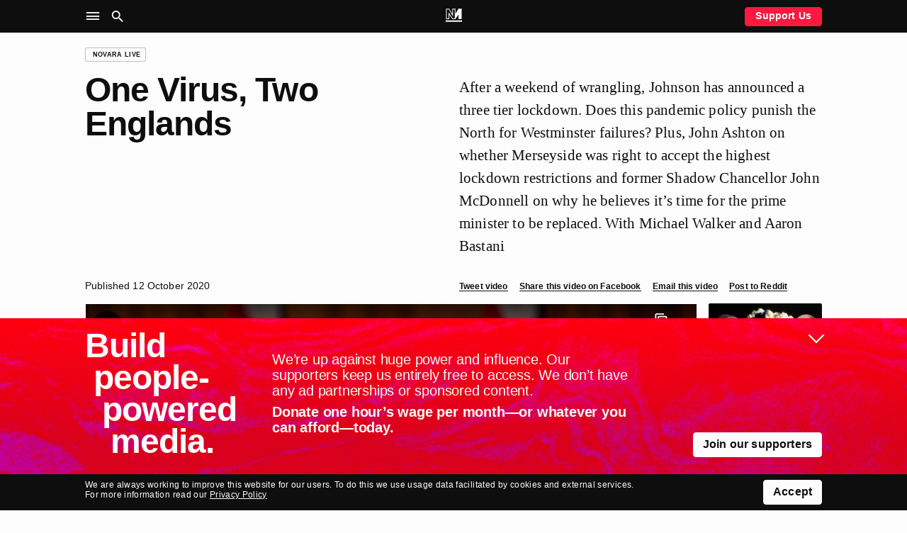

--- FILE ---
content_type: text/html; charset=UTF-8
request_url: https://novaramedia.com/2020/10/12/one-virus-two-englands/
body_size: 11234
content:
<!DOCTYPE html>
<html lang="en-GB" prefix="og: http://ogp.me/ns#">
<head>
  <meta charset="UTF-8">
  <title>One Virus, Two Englands | Novara Media</title>
  <meta http-equiv="X-UA-Compatible" content="IE=edge" />
  <meta name="viewport" content="width=device-width, initial-scale=1">
  <link rel="dns-prefetch" href="https://googletagmanager.com"/>
  <link rel="dns-prefetch" href="https://shop.novaramedia.com"/>
  <link rel="preconnect" href="https://donate.novaramedia.com" crossorigin />
  <link rel="preconnect" href="https://use.typekit.net" crossorigin />
  <link rel="preconnect" href="https://p.typekit.net" crossorigin />
  <link rel="preload" as="style" href="https://use.typekit.net/aki7elm.css" />
  <meta name="twitter:site" value="novaramedia">  <meta property="og:title" content="One Virus, Two Englands" />
  <meta property="og:site_name" content="Novara Media" />
  <meta name="twitter:card" value="summary_large_image">
  <meta property="og:image" content="https://novaramedia.com/wp-content/uploads/2020/10/121020-one-virus-two-englands-1200x630.jpg" />
  <meta property="og:url" content="https://novaramedia.com/2020/10/12/one-virus-two-englands/"/>
  <meta property="og:type" content="article" />
    <meta name="description" content="After a weekend of wrangling, Johnson has announced a three tier lockdown. Does this pandemic policy punish the North for Westminster failures? Plus, John Ashton on whether Merseyside was right to accept the highest lockdown restrictions and former Shadow Chancellor John McDonnell on why he believes it&#039;s time for the prime minister to be replaced. With Michael Walker and Aaron Bastani…">
  <meta property="og:description" content="After a weekend of wrangling, Johnson has announced a three tier lockdown. Does this pandemic policy punish the North for Westminster failures? Plus, John Ashton on whether Merseyside was right to accept the highest lockdown restrictions and former Shadow Chancellor John McDonnell on why he believes it&#039;s time for the prime minister to be replaced. With Michael Walker and Aaron Bastani…" />
<link rel="apple-touch-icon" sizes="180x180" href="https://novaramedia.com/wp-content/themes/novaramedia-com/dist/img/apple-touch-icon.png">
<link rel="icon" type="image/png" sizes="180x180" href="https://novaramedia.com/wp-content/themes/novaramedia-com/dist/img/apple-touch-icon.png">
<link rel="icon" type="image/png" sizes="32x32" href="https://novaramedia.com/wp-content/themes/novaramedia-com/dist/img/favicon-32x32.png">
<link rel="icon" type="image/png" sizes="16x16" href="https://novaramedia.com/wp-content/themes/novaramedia-com/dist/img/favicon-16x16.png">
<link rel="shortcut" href="https://novaramedia.com/wp-content/themes/novaramedia-com/dist/img/favicon.ico"><script typo="text/javascript">function A(A){document.documentElement.classList.add(A)}var a=new Image;a.src="[data-uri]",a.onload=function(){A("avif")},a.onerror=function(){var a,n;a=function(a){return A(a?"webp":"fallback")},(n=new Image).onload=function(){var A=n.width>0&&n.height>0;a(A)},n.onerror=function(){a(!1)},n.src="[data-uri]"};</script>
  <link rel="alternate" type="application/rss+xml" title="Novara Media RSS Feed" href="https://novaramedia.com/feed/" />
    <title>One Virus, Two Englands | Novara Media</title>
<meta name='robots' content='max-image-preview:large' />

<!-- Google Tag Manager for WordPress by gtm4wp.com -->
<script data-cfasync="false" data-pagespeed-no-defer>
	var gtm4wp_datalayer_name = "dataLayer";
	var dataLayer = dataLayer || [];
</script>
<!-- End Google Tag Manager for WordPress by gtm4wp.com -->		<style>img:is([sizes="auto" i], [sizes^="auto," i]) { contain-intrinsic-size: 3000px 1500px }</style>
		<link rel='dns-prefetch' href='//use.typekit.net' />
<link rel='stylesheet' id='wp-block-library-css' href='https://novaramedia.com/wp-includes/css/dist/block-library/style.min.css?ver=6.5.7' media='all' />
<style id='classic-theme-styles-inline-css'>
/*! This file is auto-generated */
.wp-block-button__link{color:#fff;background-color:#32373c;border-radius:9999px;box-shadow:none;text-decoration:none;padding:calc(.667em + 2px) calc(1.333em + 2px);font-size:1.125em}.wp-block-file__button{background:#32373c;color:#fff;text-decoration:none}
</style>
<style id='global-styles-inline-css'>
body{--wp--preset--color--black: #000000;--wp--preset--color--cyan-bluish-gray: #abb8c3;--wp--preset--color--white: #ffffff;--wp--preset--color--pale-pink: #f78da7;--wp--preset--color--vivid-red: #cf2e2e;--wp--preset--color--luminous-vivid-orange: #ff6900;--wp--preset--color--luminous-vivid-amber: #fcb900;--wp--preset--color--light-green-cyan: #7bdcb5;--wp--preset--color--vivid-green-cyan: #00d084;--wp--preset--color--pale-cyan-blue: #8ed1fc;--wp--preset--color--vivid-cyan-blue: #0693e3;--wp--preset--color--vivid-purple: #9b51e0;--wp--preset--gradient--vivid-cyan-blue-to-vivid-purple: linear-gradient(135deg,rgba(6,147,227,1) 0%,rgb(155,81,224) 100%);--wp--preset--gradient--light-green-cyan-to-vivid-green-cyan: linear-gradient(135deg,rgb(122,220,180) 0%,rgb(0,208,130) 100%);--wp--preset--gradient--luminous-vivid-amber-to-luminous-vivid-orange: linear-gradient(135deg,rgba(252,185,0,1) 0%,rgba(255,105,0,1) 100%);--wp--preset--gradient--luminous-vivid-orange-to-vivid-red: linear-gradient(135deg,rgba(255,105,0,1) 0%,rgb(207,46,46) 100%);--wp--preset--gradient--very-light-gray-to-cyan-bluish-gray: linear-gradient(135deg,rgb(238,238,238) 0%,rgb(169,184,195) 100%);--wp--preset--gradient--cool-to-warm-spectrum: linear-gradient(135deg,rgb(74,234,220) 0%,rgb(151,120,209) 20%,rgb(207,42,186) 40%,rgb(238,44,130) 60%,rgb(251,105,98) 80%,rgb(254,248,76) 100%);--wp--preset--gradient--blush-light-purple: linear-gradient(135deg,rgb(255,206,236) 0%,rgb(152,150,240) 100%);--wp--preset--gradient--blush-bordeaux: linear-gradient(135deg,rgb(254,205,165) 0%,rgb(254,45,45) 50%,rgb(107,0,62) 100%);--wp--preset--gradient--luminous-dusk: linear-gradient(135deg,rgb(255,203,112) 0%,rgb(199,81,192) 50%,rgb(65,88,208) 100%);--wp--preset--gradient--pale-ocean: linear-gradient(135deg,rgb(255,245,203) 0%,rgb(182,227,212) 50%,rgb(51,167,181) 100%);--wp--preset--gradient--electric-grass: linear-gradient(135deg,rgb(202,248,128) 0%,rgb(113,206,126) 100%);--wp--preset--gradient--midnight: linear-gradient(135deg,rgb(2,3,129) 0%,rgb(40,116,252) 100%);--wp--preset--font-size--small: 13px;--wp--preset--font-size--medium: 20px;--wp--preset--font-size--large: 36px;--wp--preset--font-size--x-large: 42px;--wp--preset--spacing--20: 0.44rem;--wp--preset--spacing--30: 0.67rem;--wp--preset--spacing--40: 1rem;--wp--preset--spacing--50: 1.5rem;--wp--preset--spacing--60: 2.25rem;--wp--preset--spacing--70: 3.38rem;--wp--preset--spacing--80: 5.06rem;--wp--preset--shadow--natural: 6px 6px 9px rgba(0, 0, 0, 0.2);--wp--preset--shadow--deep: 12px 12px 50px rgba(0, 0, 0, 0.4);--wp--preset--shadow--sharp: 6px 6px 0px rgba(0, 0, 0, 0.2);--wp--preset--shadow--outlined: 6px 6px 0px -3px rgba(255, 255, 255, 1), 6px 6px rgba(0, 0, 0, 1);--wp--preset--shadow--crisp: 6px 6px 0px rgba(0, 0, 0, 1);}:where(.is-layout-flex){gap: 0.5em;}:where(.is-layout-grid){gap: 0.5em;}body .is-layout-flex{display: flex;}body .is-layout-flex{flex-wrap: wrap;align-items: center;}body .is-layout-flex > *{margin: 0;}body .is-layout-grid{display: grid;}body .is-layout-grid > *{margin: 0;}:where(.wp-block-columns.is-layout-flex){gap: 2em;}:where(.wp-block-columns.is-layout-grid){gap: 2em;}:where(.wp-block-post-template.is-layout-flex){gap: 1.25em;}:where(.wp-block-post-template.is-layout-grid){gap: 1.25em;}.has-black-color{color: var(--wp--preset--color--black) !important;}.has-cyan-bluish-gray-color{color: var(--wp--preset--color--cyan-bluish-gray) !important;}.has-white-color{color: var(--wp--preset--color--white) !important;}.has-pale-pink-color{color: var(--wp--preset--color--pale-pink) !important;}.has-vivid-red-color{color: var(--wp--preset--color--vivid-red) !important;}.has-luminous-vivid-orange-color{color: var(--wp--preset--color--luminous-vivid-orange) !important;}.has-luminous-vivid-amber-color{color: var(--wp--preset--color--luminous-vivid-amber) !important;}.has-light-green-cyan-color{color: var(--wp--preset--color--light-green-cyan) !important;}.has-vivid-green-cyan-color{color: var(--wp--preset--color--vivid-green-cyan) !important;}.has-pale-cyan-blue-color{color: var(--wp--preset--color--pale-cyan-blue) !important;}.has-vivid-cyan-blue-color{color: var(--wp--preset--color--vivid-cyan-blue) !important;}.has-vivid-purple-color{color: var(--wp--preset--color--vivid-purple) !important;}.has-black-background-color{background-color: var(--wp--preset--color--black) !important;}.has-cyan-bluish-gray-background-color{background-color: var(--wp--preset--color--cyan-bluish-gray) !important;}.has-white-background-color{background-color: var(--wp--preset--color--white) !important;}.has-pale-pink-background-color{background-color: var(--wp--preset--color--pale-pink) !important;}.has-vivid-red-background-color{background-color: var(--wp--preset--color--vivid-red) !important;}.has-luminous-vivid-orange-background-color{background-color: var(--wp--preset--color--luminous-vivid-orange) !important;}.has-luminous-vivid-amber-background-color{background-color: var(--wp--preset--color--luminous-vivid-amber) !important;}.has-light-green-cyan-background-color{background-color: var(--wp--preset--color--light-green-cyan) !important;}.has-vivid-green-cyan-background-color{background-color: var(--wp--preset--color--vivid-green-cyan) !important;}.has-pale-cyan-blue-background-color{background-color: var(--wp--preset--color--pale-cyan-blue) !important;}.has-vivid-cyan-blue-background-color{background-color: var(--wp--preset--color--vivid-cyan-blue) !important;}.has-vivid-purple-background-color{background-color: var(--wp--preset--color--vivid-purple) !important;}.has-black-border-color{border-color: var(--wp--preset--color--black) !important;}.has-cyan-bluish-gray-border-color{border-color: var(--wp--preset--color--cyan-bluish-gray) !important;}.has-white-border-color{border-color: var(--wp--preset--color--white) !important;}.has-pale-pink-border-color{border-color: var(--wp--preset--color--pale-pink) !important;}.has-vivid-red-border-color{border-color: var(--wp--preset--color--vivid-red) !important;}.has-luminous-vivid-orange-border-color{border-color: var(--wp--preset--color--luminous-vivid-orange) !important;}.has-luminous-vivid-amber-border-color{border-color: var(--wp--preset--color--luminous-vivid-amber) !important;}.has-light-green-cyan-border-color{border-color: var(--wp--preset--color--light-green-cyan) !important;}.has-vivid-green-cyan-border-color{border-color: var(--wp--preset--color--vivid-green-cyan) !important;}.has-pale-cyan-blue-border-color{border-color: var(--wp--preset--color--pale-cyan-blue) !important;}.has-vivid-cyan-blue-border-color{border-color: var(--wp--preset--color--vivid-cyan-blue) !important;}.has-vivid-purple-border-color{border-color: var(--wp--preset--color--vivid-purple) !important;}.has-vivid-cyan-blue-to-vivid-purple-gradient-background{background: var(--wp--preset--gradient--vivid-cyan-blue-to-vivid-purple) !important;}.has-light-green-cyan-to-vivid-green-cyan-gradient-background{background: var(--wp--preset--gradient--light-green-cyan-to-vivid-green-cyan) !important;}.has-luminous-vivid-amber-to-luminous-vivid-orange-gradient-background{background: var(--wp--preset--gradient--luminous-vivid-amber-to-luminous-vivid-orange) !important;}.has-luminous-vivid-orange-to-vivid-red-gradient-background{background: var(--wp--preset--gradient--luminous-vivid-orange-to-vivid-red) !important;}.has-very-light-gray-to-cyan-bluish-gray-gradient-background{background: var(--wp--preset--gradient--very-light-gray-to-cyan-bluish-gray) !important;}.has-cool-to-warm-spectrum-gradient-background{background: var(--wp--preset--gradient--cool-to-warm-spectrum) !important;}.has-blush-light-purple-gradient-background{background: var(--wp--preset--gradient--blush-light-purple) !important;}.has-blush-bordeaux-gradient-background{background: var(--wp--preset--gradient--blush-bordeaux) !important;}.has-luminous-dusk-gradient-background{background: var(--wp--preset--gradient--luminous-dusk) !important;}.has-pale-ocean-gradient-background{background: var(--wp--preset--gradient--pale-ocean) !important;}.has-electric-grass-gradient-background{background: var(--wp--preset--gradient--electric-grass) !important;}.has-midnight-gradient-background{background: var(--wp--preset--gradient--midnight) !important;}.has-small-font-size{font-size: var(--wp--preset--font-size--small) !important;}.has-medium-font-size{font-size: var(--wp--preset--font-size--medium) !important;}.has-large-font-size{font-size: var(--wp--preset--font-size--large) !important;}.has-x-large-font-size{font-size: var(--wp--preset--font-size--x-large) !important;}
.wp-block-navigation a:where(:not(.wp-element-button)){color: inherit;}
:where(.wp-block-post-template.is-layout-flex){gap: 1.25em;}:where(.wp-block-post-template.is-layout-grid){gap: 1.25em;}
:where(.wp-block-columns.is-layout-flex){gap: 2em;}:where(.wp-block-columns.is-layout-grid){gap: 2em;}
.wp-block-pullquote{font-size: 1.5em;line-height: 1.6;}
</style>
<link rel='stylesheet' id='gn-frontend-gnfollow-style-css' href='https://novaramedia.com/wp-content/plugins/gn-publisher/assets/css/gn-frontend-gnfollow.min.css?ver=1.5.24' media='all' />
<link rel='stylesheet' id='site-css' href='https://novaramedia.com/wp-content/themes/novaramedia-com/dist/main.css?ver=4.3.1' media='all' />
<link rel='stylesheet' id='typekit-font-css' href='https://use.typekit.net/aki7elm.css' media='all' />
<link rel="https://api.w.org/" href="https://novaramedia.com/wp-json/" /><link rel="alternate" type="application/json" href="https://novaramedia.com/wp-json/wp/v2/posts/26255" /><link rel="EditURI" type="application/rsd+xml" title="RSD" href="https://novaramedia.com/xmlrpc.php?rsd" />

<link rel="canonical" href="https://novaramedia.com/2020/10/12/one-virus-two-englands/" />
<link rel='shortlink' href='https://novaramedia.com/?p=26255' />
<link rel="alternate" type="application/json+oembed" href="https://novaramedia.com/wp-json/oembed/1.0/embed?url=https%3A%2F%2Fnovaramedia.com%2F2020%2F10%2F12%2Fone-virus-two-englands%2F" />
<link rel="alternate" type="text/xml+oembed" href="https://novaramedia.com/wp-json/oembed/1.0/embed?url=https%3A%2F%2Fnovaramedia.com%2F2020%2F10%2F12%2Fone-virus-two-englands%2F&#038;format=xml" />

<!-- Google Tag Manager for WordPress by gtm4wp.com -->
<!-- GTM Container placement set to footer -->
<script data-cfasync="false" data-pagespeed-no-defer>
	var dataLayer_content = {"pageTitle":"One Virus, Two Englands |","pagePostType":"post","pagePostType2":"single-post","pageCategory":["novara-live","video"],"pageAttributes":["aaron-bastani","boris-johnson","john-ashton","john-mcdonnell","michael-walker","novara","tyskysour"],"pagePostDate":"12th October 2020","pagePostDateYear":2020,"pagePostDateMonth":10,"pagePostDateDay":12,"pagePostDateDayName":"Monday","pagePostDateHour":16,"pagePostDateMinute":47,"pagePostDateIso":"2020-10-12T16:47:22+01:00","pagePostDateUnix":1602521242,"pagePostTerms":{"category":["Novara Live","Video"],"post_tag":["Aaron Bastani","boris johnson","john ashton","john mcdonnell","Michael Walker","novara","tyskysour"],"meta":{"novara_live_updates_enabled":"","classic-editor-remember":"classic-editor"}},"postCountOnPage":1,"postCountTotal":1,"postID":26255,"postFormat":"standard"};
	dataLayer.push( dataLayer_content );
</script>
<script data-cfasync="false" data-pagespeed-no-defer>
(function(w,d,s,l,i){w[l]=w[l]||[];w[l].push({'gtm.start':
new Date().getTime(),event:'gtm.js'});var f=d.getElementsByTagName(s)[0],
j=d.createElement(s),dl=l!='dataLayer'?'&l='+l:'';j.async=true;j.src=
'//www.googletagmanager.com/gtm.js?id='+i+dl;f.parentNode.insertBefore(j,f);
})(window,document,'script','dataLayer','GTM-PFTQ6J6');
</script>
<!-- End Google Tag Manager for WordPress by gtm4wp.com --></head>
<body class="post-template-default single single-post postid-26255 single-format-standard category-novara-live category-video">
    <section id="main-container">
    <header class="site-header background-black mb-4">
      <div class="site-header__wrapper font-color-white font-size-10 font-size-s-8 font-weight-bold">
        <div class="site-header__main container">
          <div class="grid-row">
            <nav class="grid-item is-xxl-6 layout-flex-align-center" role="navigation" aria-label="Main">
              <ul class="site-header__navigation u-inline-list u-inline-block">
                <li class="site-header__toggle site-header__nav-toggle ux-pointer" role="button" tabindex="0" aria-controls="header-sub" aria-label="Site Navigation" aria-haspopup="menu" aria-pressed="false"><i class="icon-menu icon-large"></i></li>
                <li class="site-header__toggle site-header__search-toggle ux-pointer" role="button" tabindex="0" aria-controls="header-search" aria-label="Search" aria-haspopup="dialog" aria-pressed="false"><i class="icon-search icon-large"></i></li>
              </ul>
            </nav>
            <div class="header-main__middle grid-item is-xxl-12 text-align-center">
              <a href="https://novaramedia.com">
                <nav class="site-header__logomark" class="u-inline-block"><svg xmlns="http://www.w3.org/2000/svg" xml:space="preserve" width="972.454" height="791.961" aria-label="NM logo" viewBox="13.773 104.019 972.454 791.961"><path fill="#FFF" d="M595.768 104.019H404.231v310.664L217.829 104.019H35.875v633.568H227.42v-274.6l187.23 274.601h170.702l187.23-274.6v274.6h191.545V104.019H782.18L595.768 414.685zm-412.55 215.669v373.695H80.078v-545.16h112.729l255.626 426.05v-426.05h103.133v545.16h-113.55zM986.227 895.98H13.773v-88.406h972.454z"/></svg></nav>
                <div class="site-header__scroll-reveal">
                  <span class="site-header__scroll-reveal-text text-overflow-ellipsis">
                  One Virus, Two Englands                </span>
                </div>
              </a>
            </div>
            <div class="grid-item is-xxl-6 layout-flex-align-center layout-flex-justify-right font-weight-bold">
              <a href="https://novaramedia.com/support" class="only-desktop ui-button ui-button--red ui-button--slimline">Support Us</a>
            </div>
          </div>
        </div>
      </div>
      <nav class="site-header-nav" role="navigation" aria-label="Sections">
        <div class="container font-size-12 font-size-s-13 font-weight-bold font-color-white pt-3 pb-3 pt-s-0 ui-hover-links-inside">
          <div class="grid-row">
            <div class="grid-item is-s-24 is-m-12 is-xxl-6 mb-4">
              <h6 class="font-weight-regular font-size-9 text-uppercase mb-3">NM</h6>
                            <ul class="font-weight-bold mb-3">
                <li><a href="https://novaramedia.com/about/">About Us</a></li>
                <li><a href="https://novaramedia.com/support/">Support Us</a></li>
                <li><a href="https://novaramedia.com/newsletters/">Newsletters</a></li>
                <li><a href="https://novaramedia.com/about/how-we-are-funded/">How We Are Funded</a></li>
                <li><a href="https://shop.novaramedia.com">Merch Shop</a></li>
              </ul>
                                        <ul class="font-weight-bold mb-3">
                <li><a href="https://donate.novaramedia.com/profile">&#10142; Manage Donation</a></li>
              </ul>
            </div>
            <div class="grid-item is-s-24 is-m-12 is-xxl-6 mb-4">
              <h6 class="font-weight-regular font-size-9 text-uppercase mb-3">Shows</h6>
              <div class="menu-header-shows-container"><ul id="menu-header-shows" class="font-weight-bold mb-3"><li id="menu-item-56538" class="menu-item menu-item-type-taxonomy menu-item-object-category current-post-ancestor current-menu-parent current-post-parent menu-item-56538"><a href="https://novaramedia.com/category/video/novara-live/">Novara Live</a></li>
<li id="menu-item-56539" class="menu-item menu-item-type-taxonomy menu-item-object-category menu-item-56539"><a href="https://novaramedia.com/category/video/downstream/">Downstream</a></li>
<li id="menu-item-56817" class="menu-item menu-item-type-taxonomy menu-item-object-category menu-item-56817"><a href="https://novaramedia.com/category/audio/if-i-speak/">If I Speak&#8230;</a></li>
<li id="menu-item-56541" class="menu-item menu-item-type-taxonomy menu-item-object-category menu-item-56541"><a href="https://novaramedia.com/category/audio/acfm/">ACFM</a></li>
<li id="menu-item-56540" class="menu-item menu-item-type-taxonomy menu-item-object-category menu-item-56540"><a href="https://novaramedia.com/category/audio/novarafm/">Novara FM</a></li>
</ul></div>            </div>
            <div class="grid-item is-s-24 is-m-12 is-xxl-6 mb-4">
              <h6 class="font-weight-regular font-size-9 text-uppercase mb-3">Series</h6>
              <div class="menu-header-series-container"><ul id="menu-header-series" class="font-weight-bold"><li id="menu-item-60811" class="menu-item menu-item-type-taxonomy menu-item-object-category menu-item-60811"><a href="https://novaramedia.com/category/audio/committed/">Committed</a></li>
<li id="menu-item-56543" class="menu-item menu-item-type-taxonomy menu-item-object-category menu-item-56543"><a href="https://novaramedia.com/category/audio/foreign-agent/">Foreign Agent</a></li>
<li id="menu-item-56544" class="menu-item menu-item-type-taxonomy menu-item-object-category menu-item-56544"><a href="https://novaramedia.com/category/audio/planet-b/">Planet B</a></li>
</ul></div>            </div>
            <div class="grid-item is-s-24 is-m-12 is-xxl-6 mb-4">
              <h6 class="font-weight-regular font-size-9 text-uppercase mb-3">Articles</h6>
              <div class="menu-footer-articles-container"><ul id="menu-footer-articles" class="font-weight-bold mb-3"><li id="menu-item-58517" class="menu-item menu-item-type-taxonomy menu-item-object-category menu-item-58517"><a href="https://novaramedia.com/category/articles/">Latest</a></li>
<li id="menu-item-45210" class="menu-item menu-item-type-taxonomy menu-item-object-category menu-item-45210"><a href="https://novaramedia.com/category/articles/feature/">Feature</a></li>
<li id="menu-item-45207" class="menu-item menu-item-type-taxonomy menu-item-object-category menu-item-45207"><a href="https://novaramedia.com/category/articles/analysis/">Analysis</a></li>
<li id="menu-item-45206" class="menu-item menu-item-type-taxonomy menu-item-object-category menu-item-45206"><a href="https://novaramedia.com/category/articles/opinion/">Opinion</a></li>
<li id="menu-item-45209" class="menu-item menu-item-type-taxonomy menu-item-object-category menu-item-45209"><a href="https://novaramedia.com/category/articles/report/">Report</a></li>
<li id="menu-item-45208" class="menu-item menu-item-type-taxonomy menu-item-object-category menu-item-45208"><a href="https://novaramedia.com/category/articles/long-read/">Long Read</a></li>
<li id="menu-item-61197" class="menu-item menu-item-type-taxonomy menu-item-object-category menu-item-61197"><a href="https://novaramedia.com/category/articles/red-flags/">Red Flags</a></li>
</ul></div>            </div>
          </div>
        </div>
      </nav>
      <section class="site-header-search" role="dialog" aria-label="Search">
        <div class="pt-4 pb-5 font-size-11">
  <div class="container">
    <form role="search" method="get" id="search-form" class="site-header-search__form" action="https://novaramedia.com" autocomplete="off">
      <div class="grid-row">
        <div class="grid-item is-xxl-24 u-visuallyhidden">
          <label for="search-input">Search this site</label>
        </div>

        <div class="grid-item is-s-20 is-xxl-22">
          <input id="search-input" class="site-header-search__input ui-input" type="text" placeholder="Search" value="" name="s" required aria-required="true">
        </div>
        <div class="grid-item is-s-4 is-xxl-2">
          <button type="submit" id="search-submit" class="site-header-search__submit ui-button ui-button--fill-width" role="button" aria-label="Submit Search"><i class="icon-search"></i></button>
        </div>
      </div>
    </form>
  </div>
</div>
      </section>
    </header>
<main id="main-content">
  <article id="post" class="container mt-4 mb-4">

<div class="grid-row mb-4 mb-s-2">
  <div class="grid-item is-xxl-24">
    <a href="https://novaramedia.com/category/video/novara-live/" class="ui-tag-block"><span class="ui-tag">Novara Live</span></a>  </div>
</div>

    <header class="grid-row mb-4">
  <div class="grid-item is-s-24 is-m-10 is-xxl-12 mb-s-4">
    <h1 class="font-size-15 font-weight-bold">One Virus, Two Englands</h1>
  </div>
  <div class="grid-item is-s-24 is-m-14 is-xxl-12 text-copy pt-1">
    <p>After a weekend of wrangling, Johnson has announced a three tier lockdown. Does this pandemic policy punish the North for Westminster failures? Plus, John Ashton on whether Merseyside was right to accept the highest lockdown restrictions and former Shadow Chancellor John McDonnell on why he believes it&#8217;s time for the prime minister to be replaced. With Michael Walker and Aaron Bastani</p>
  </div>
</header>
<div class="grid-row mb-4 font-size-9">
  <div class="grid-item is-s-24 is-m-10 is-xxl-12 mb-s-3">
    <ul class="inline-action-list">
      <li>Published 12 October 2020</li>
          </ul>
  </div>
  <div class="grid-item is-s-24 is-m-14 is-xxl-12">
    <ul class="inline-action-list">
      <li><a class="ui-action-link ui-action-link--small share-action-twitter" href="https://twitter.com/intent/tweet?via=novaramedia&text=One Virus, Two Englands&url=https%3A%2F%2Fnovaramedia.com%2F2020%2F10%2F12%2Fone-virus-two-englands%2F" target="_blank">Tweet video</a></li>
      <li><a class="ui-action-link ui-action-link--small share-action-facebook" href="https://www.facebook.com/sharer/sharer.php?&u=https%3A%2F%2Fnovaramedia.com%2F2020%2F10%2F12%2Fone-virus-two-englands%2F" target="_blank">Share this video on Facebook</a></li>
      <li><a class="ui-action-link ui-action-link--small share-action-email" href="/cdn-cgi/l/email-protection#[base64]" target="_blank">Email this video</a></li>
      <li><a class="ui-action-link ui-action-link--small share-action-reddit" href="http://www.reddit.com/submit?&url=https%3A%2F%2Fnovaramedia.com%2F2020%2F10%2F12%2Fone-virus-two-englands%2F&title=One%20Virus%2C%20Two%20Englands" target="_blank">Post to Reddit</a></li>
    </ul>
  </div>
</div>
<div class="grid-row mb-6">
  <div class="grid-item is-s-24 is-xxl-20 mb-4">
          <div class="u-video-embed-container">
        <iframe class="youtube-player lazyload" type="text/html" data-src="https://www.youtube-nocookie.com/embed/eN4p1T7_uA0?modestbranding=1&#038;rel=0" allow="accelerometer; autoplay; clipboard-write; encrypted-media; gyroscope; picture-in-picture; web-share" allowfullscreen></iframe>      </div>
      </div>
  <div class="grid-item is-s-24 is-xxl-4">
    <div class="grid-row grid--nested font-size-9">
            <div class="grid-item is-s-8 is-xxl-24 mb-3">
        <div class="layout-thumbnail-frame">
          <div class="layout-thumbnail-frame__inner mt-1 ml-1">
                      </div>
          <a href="https://novaramedia.com/2025/12/30/why-war-with-russia-might-be-closer-than-you-think/" class="ui-hover">
            <img width="1304" height="733" src="[data-uri]" class="ui-rounded-image lazyload wp-post-image" alt="" decoding="async" fetchpriority="high" sizes="(max-width: 1304px) 100vw, 1304px" data-srcset="https://novaramedia.com/wp-content/uploads/2025/12/RUSSIA-WEB-1304x733.jpg 1304w, https://novaramedia.com/wp-content/uploads/2025/12/RUSSIA-WEB-864x486.jpg 864w, https://novaramedia.com/wp-content/uploads/2025/12/RUSSIA-WEB-768x432.jpg 768w, https://novaramedia.com/wp-content/uploads/2025/12/RUSSIA-WEB-1536x864.jpg 1536w, https://novaramedia.com/wp-content/uploads/2025/12/RUSSIA-WEB-2048x1152.jpg 2048w, https://novaramedia.com/wp-content/uploads/2025/12/RUSSIA-WEB-460x259.jpg 460w, https://novaramedia.com/wp-content/uploads/2025/12/RUSSIA-WEB-204x114.jpg 204w, https://novaramedia.com/wp-content/uploads/2025/12/RUSSIA-WEB-314x176.jpg 314w, https://novaramedia.com/wp-content/uploads/2025/12/RUSSIA-WEB-424x238.jpg 424w, https://novaramedia.com/wp-content/uploads/2025/12/RUSSIA-WEB-664x373.jpg 664w, https://novaramedia.com/wp-content/uploads/2025/12/RUSSIA-WEB-974x548.jpg 974w" />          </a>
        </div>
        <a href="https://novaramedia.com/2025/12/30/why-war-with-russia-might-be-closer-than-you-think/" class="ui-hover">
          <h6 class="text-wrap-pretty font-size-9 font-weight-bold mt-1">
            Why War With Russia Might Be Closer Than You Think&#8230;          </h6>
        </a>
      </div>
            <div class="grid-item is-s-8 is-xxl-24 mb-3">
        <div class="layout-thumbnail-frame">
          <div class="layout-thumbnail-frame__inner mt-1 ml-1">
            <a href="https://novaramedia.com/category/video/interview/" class="ui-tag-block ui-tag-block--no-border"><span class="ui-tag">Interview</span><span class="ml-1 ui-av-tag ui-av-tag--video">
        <svg xmlns="http://www.w3.org/2000/svg" fill="none" viewBox="0 0 7 7"><path fill="#000" d="M0 0v7l6.222-3.5L0 0Z"/></svg>
      </span></a>          </div>
          <a href="https://novaramedia.com/2025/10/07/britains-immigration-panic-is-manufactured/" class="ui-hover">
            <img width="1304" height="733" src="[data-uri]" class="ui-rounded-image lazyload wp-post-image" alt="" decoding="async" sizes="(max-width: 1304px) 100vw, 1304px" data-srcset="https://novaramedia.com/wp-content/uploads/2025/10/P1099668.MOV.12_40_38_28.Still001-1304x733.png 1304w, https://novaramedia.com/wp-content/uploads/2025/10/P1099668.MOV.12_40_38_28.Still001-864x486.png 864w, https://novaramedia.com/wp-content/uploads/2025/10/P1099668.MOV.12_40_38_28.Still001-768x432.png 768w, https://novaramedia.com/wp-content/uploads/2025/10/P1099668.MOV.12_40_38_28.Still001-1536x864.png 1536w, https://novaramedia.com/wp-content/uploads/2025/10/P1099668.MOV.12_40_38_28.Still001-2048x1152.png 2048w, https://novaramedia.com/wp-content/uploads/2025/10/P1099668.MOV.12_40_38_28.Still001-460x259.png 460w, https://novaramedia.com/wp-content/uploads/2025/10/P1099668.MOV.12_40_38_28.Still001-204x114.png 204w, https://novaramedia.com/wp-content/uploads/2025/10/P1099668.MOV.12_40_38_28.Still001-314x176.png 314w, https://novaramedia.com/wp-content/uploads/2025/10/P1099668.MOV.12_40_38_28.Still001-424x238.png 424w, https://novaramedia.com/wp-content/uploads/2025/10/P1099668.MOV.12_40_38_28.Still001-664x373.png 664w, https://novaramedia.com/wp-content/uploads/2025/10/P1099668.MOV.12_40_38_28.Still001-974x548.png 974w" />          </a>
        </div>
        <a href="https://novaramedia.com/2025/10/07/britains-immigration-panic-is-manufactured/" class="ui-hover">
          <h6 class="text-wrap-pretty font-size-9 font-weight-bold mt-1">
            Britain’s Immigration Panic Is Manufactured. Green Party Deputy Leader Mothin Ali          </h6>
        </a>
      </div>
            <div class="grid-item is-s-8 is-xxl-24 mb-3">
        <div class="layout-thumbnail-frame">
          <div class="layout-thumbnail-frame__inner mt-1 ml-1">
            <a href="https://novaramedia.com/category/video/downstream/" class="ui-tag-block ui-tag-block--no-border"><span class="ui-tag">Downstream</span><span class="ml-1 ui-av-tag ui-av-tag--video">
        <svg xmlns="http://www.w3.org/2000/svg" fill="none" viewBox="0 0 7 7"><path fill="#000" d="M0 0v7l6.222-3.5L0 0Z"/></svg>
      </span></a>          </div>
          <a href="https://novaramedia.com/2025/09/08/are-we-living-through-the-end-of-an-empire/" class="ui-hover">
            <img width="1304" height="733" src="[data-uri]" class="ui-rounded-image lazyload wp-post-image" alt="" decoding="async" sizes="(max-width: 1304px) 100vw, 1304px" data-srcset="https://novaramedia.com/wp-content/uploads/2025/09/LEA_YPI-1304x733.jpg 1304w, https://novaramedia.com/wp-content/uploads/2025/09/LEA_YPI-864x486.jpg 864w, https://novaramedia.com/wp-content/uploads/2025/09/LEA_YPI-768x432.jpg 768w, https://novaramedia.com/wp-content/uploads/2025/09/LEA_YPI-460x259.jpg 460w, https://novaramedia.com/wp-content/uploads/2025/09/LEA_YPI-204x114.jpg 204w, https://novaramedia.com/wp-content/uploads/2025/09/LEA_YPI-314x176.jpg 314w, https://novaramedia.com/wp-content/uploads/2025/09/LEA_YPI-424x238.jpg 424w, https://novaramedia.com/wp-content/uploads/2025/09/LEA_YPI-664x373.jpg 664w, https://novaramedia.com/wp-content/uploads/2025/09/LEA_YPI-974x548.jpg 974w, https://novaramedia.com/wp-content/uploads/2025/09/LEA_YPI.jpg 1440w" />          </a>
        </div>
        <a href="https://novaramedia.com/2025/09/08/are-we-living-through-the-end-of-an-empire/" class="ui-hover">
          <h6 class="text-wrap-pretty font-size-9 font-weight-bold mt-1">
            Are We Living Through the End of an Empire? Aaron Bastani Meets Lea Ypi          </h6>
        </a>
      </div>
          </div>
    <a class="ui-button ui-button--red ui-button--small ui-button--auto-height" href="https://www.youtube.com/subscription_center?add_user=novaramedia" target="_blank" rel="nofollow">Subscribe on YouTube</a>
  </div>
</div>
  </article>
  <div class="container mb-4">
  <div class="grid-row">
        <div class="support-section support-section--banner grid-item is-xxl-24">
    <form class="support-form background-red font-color-white ui-rounded-box ui-rounded-box--large" action="https://donate.novaramedia.com/regular" id="support-form-6978d3635f321">
      <input type="hidden" name="amount" class="support-form__value-input" value="3" />
          <p class="u-visuallyhidden" id="donation-frequency-label">Choose donation frequency</p>
    <div class="grid-row mb-3 support-form__schedule-mobile support-form__tab-schedule-buttons font-weight-bold" role="radiogroup" aria-labelledby="donation-frequency-label">
      <div class="is-xxl-12">
        <button class="support-form__button ui-button ui-button--fill-width ui-button--active support-form__schedule-option support-form__schedule-option-left grid-item--tight" data-action="set-type" data-value="regular" role="radio" tabindex="0">Monthly</button>
      </div>
      <div class="is-xxl-12">
        <button class="support-form__button ui-button ui-button--fill-width support-form__schedule-option support-form__schedule-option-right grid-item--tight" data-action="set-type" data-value="oneoff" role="radio" tabindex="-1">One-off</button>
      </div>
    </div>
        <div class="support-form__padding-container">
          <div class="support-form__text-mobile" aria-live="polite">
    <h4 class="support-form__dynamic-heading font-size-13 font-weight-bold mb-3">
      Support Us    </h4>
        <a href="https://novaramedia.com/support/" class="support-form__dynamic-text u-display-block mb-4">
      Fund truthful, independent journalism. Donate one hour’s wage per month or whatever you can afford today.    </a>
      </div>
          <div class="support-form__desktop-container grid-row">
          <div class="grid-item is-xxl-12 support-form__left-column-desktop">
              <div class="support-form__text-desktop pr-6" aria-live="polite">
    <h4 class="support-form__dynamic-heading font-size-13 font-weight-bold mb-3">
      Support Us    </h4>
        <a href="https://novaramedia.com/support/" class="support-form__dynamic-text u-display-block mb-4">
      Fund truthful, independent journalism. Donate one hour’s wage per month or whatever you can afford today.    </a>
      </div>
                <div class="support-form__payment-type-desktop">
          <img
        class="support-form__payment-type ui-rounded-box ui-rounded-box--large mr-2"
        src="https://novaramedia.com/wp-content/themes/novaramedia-com/dist/img/support-form/Visa.svg"
        alt="Visa icon"
      />
          <img
        class="support-form__payment-type ui-rounded-box ui-rounded-box--large mr-2"
        src="https://novaramedia.com/wp-content/themes/novaramedia-com/dist/img/support-form/Mastercard.svg"
        alt="Mastercard icon"
      />
          <img
        class="support-form__payment-type ui-rounded-box ui-rounded-box--large mr-2"
        src="https://novaramedia.com/wp-content/themes/novaramedia-com/dist/img/support-form/Stripe.svg"
        alt="Stripe icon"
      />
          <img
        class="support-form__payment-type ui-rounded-box ui-rounded-box--large mr-2"
        src="https://novaramedia.com/wp-content/themes/novaramedia-com/dist/img/support-form/ApplePay.svg"
        alt="ApplePay icon"
      />
          <img
        class="support-form__payment-type ui-rounded-box ui-rounded-box--large mr-2"
        src="https://novaramedia.com/wp-content/themes/novaramedia-com/dist/img/support-form/GooglePay.svg"
        alt="GooglePay icon"
      />
      </div>
            </div>
          <div class="grid-item is-xxl-12 support-form__right-column-desktop">
                <p class="u-visuallyhidden" id="donation-frequency-label">Choose donation frequency</p>
    <div class="grid-row mb-3 support-form__schedule-desktop font-weight-bold" role="radiogroup" aria-labelledby="donation-frequency-label">
      <div class="is-xxl-12">
        <button class="support-form__button ui-button ui-button--fill-width ui-button--active support-form__schedule-option support-form__schedule-option-left grid-item--tight" data-action="set-type" data-value="regular" role="radio" tabindex="0">Monthly</button>
      </div>
      <div class="is-xxl-12">
        <button class="support-form__button ui-button ui-button--fill-width support-form__schedule-option support-form__schedule-option-right grid-item--tight" data-action="set-type" data-value="oneoff" role="radio" tabindex="-1">One-off</button>
      </div>
    </div>
                <div class="support-form__buttons-desktop">
    <p class="u-visuallyhidden" id="donation-amount-label">Choose your donation amount</p>
    <div class="grid-row grid--nested-tight mb-4" role="radiogroup" aria-labelledby="donation-amount-label">
              <div class="grid-item grid-item--tight is-xxl-3 is-s-8 mb-s-2">
          <button
            class="support-form__button ui-button ui-button--fill-width support-form__value-option"
            role="radio"
            aria-checked="false"
            tabindex="-1"
            data-action="set-value"
            data-value="3"
            data-name="low"
          >
            £3          </button>
        </div>
                <div class="grid-item grid-item--tight is-xxl-3 is-s-8 mb-s-2">
          <button
            class="support-form__button ui-button ui-button--fill-width support-form__value-option"
            role="radio"
            aria-checked="false"
            tabindex="-1"
            data-action="set-value"
            data-value="8"
            data-name="medium"
          >
            £8          </button>
        </div>
                <div class="grid-item grid-item--tight is-xxl-3 is-s-8 mb-s-2">
          <button
            class="support-form__button ui-button ui-button--fill-width support-form__value-option"
            role="radio"
            aria-checked="false"
            tabindex="-1"
            data-action="set-value"
            data-value="20"
            data-name="high"
          >
            £20          </button>
        </div>
              <div class="grid-item grid-item--tight is-xxl-15 is-s-24">
        <label for="support-form-6978d3635f321__custom-input" class="u-visuallyhidden">
          Custom donation amount in pounds
        </label>
        <div class="support-form__custom-input-container u-position-relative">
          <span class="support-form__custom-input-prefix font-weight-bold font-size-11">£</span>
          <input
            id="support-form-6978d3635f321__custom-input"
            class="support-form__custom-input ui-input ui-input--red-border-white"
            type="number"
            min="1"
            placeholder="Custom amount"
          />
        </div>
      </div>
      <div class="grid-item grid-item--tight is-xxl-24 font-size-9 mt-2 mb-2">
        You can log in and edit, or cancel your monthly donation at any time.
      </div>
    </div>
    <div class="grid-row grid--nested-tight">
      <div class="grid-item grid-item--tight is-xxl-24">
        <input
          class="support-form__submit ui-button ui-button--white ui-button--fill-width"
          type="submit"
          value="Donate"
        />
      </div>
    </div>
  </div>
            </div>
        </div>
          <div class="support-form__buttons-mobile">
    <p class="u-visuallyhidden" id="donation-amount-label">Choose your donation amount</p>
    <div class="grid-row grid--nested-tight mb-4" role="radiogroup" aria-labelledby="donation-amount-label">
              <div class="grid-item grid-item--tight is-xxl-3 is-s-8 mb-s-2">
          <button
            class="support-form__button ui-button ui-button--fill-width support-form__value-option"
            role="radio"
            aria-checked="false"
            tabindex="-1"
            data-action="set-value"
            data-value="3"
            data-name="low"
          >
            £3          </button>
        </div>
                <div class="grid-item grid-item--tight is-xxl-3 is-s-8 mb-s-2">
          <button
            class="support-form__button ui-button ui-button--fill-width support-form__value-option"
            role="radio"
            aria-checked="false"
            tabindex="-1"
            data-action="set-value"
            data-value="8"
            data-name="medium"
          >
            £8          </button>
        </div>
                <div class="grid-item grid-item--tight is-xxl-3 is-s-8 mb-s-2">
          <button
            class="support-form__button ui-button ui-button--fill-width support-form__value-option"
            role="radio"
            aria-checked="false"
            tabindex="-1"
            data-action="set-value"
            data-value="20"
            data-name="high"
          >
            £20          </button>
        </div>
              <div class="grid-item grid-item--tight is-xxl-15 is-s-24">
        <label for="support-form-6978d3635f321__custom-input" class="u-visuallyhidden">
          Custom donation amount in pounds
        </label>
        <div class="support-form__custom-input-container u-position-relative">
          <span class="support-form__custom-input-prefix font-weight-bold font-size-11">£</span>
          <input
            id="support-form-6978d3635f321__custom-input"
            class="support-form__custom-input ui-input ui-input--red-border-white"
            type="number"
            min="1"
            placeholder="Custom amount"
          />
        </div>
      </div>
      <div class="grid-item grid-item--tight is-xxl-24 font-size-9 mt-2 mb-2">
        You can log in and edit, or cancel your monthly donation at any time.
      </div>
    </div>
    <div class="grid-row grid--nested-tight">
      <div class="grid-item grid-item--tight is-xxl-24">
        <input
          class="support-form__submit ui-button ui-button--white ui-button--fill-width"
          type="submit"
          value="Donate"
        />
      </div>
    </div>
  </div>
            <div class="support-form__payment-type-mobile mt-3">
          <img
        class="support-form__payment-type ui-rounded-box ui-rounded-box--large mr-2"
        src="https://novaramedia.com/wp-content/themes/novaramedia-com/dist/img/support-form/Visa.svg"
        alt="Visa icon"
      />
          <img
        class="support-form__payment-type ui-rounded-box ui-rounded-box--large mr-2"
        src="https://novaramedia.com/wp-content/themes/novaramedia-com/dist/img/support-form/Mastercard.svg"
        alt="Mastercard icon"
      />
          <img
        class="support-form__payment-type ui-rounded-box ui-rounded-box--large mr-2"
        src="https://novaramedia.com/wp-content/themes/novaramedia-com/dist/img/support-form/Stripe.svg"
        alt="Stripe icon"
      />
          <img
        class="support-form__payment-type ui-rounded-box ui-rounded-box--large mr-2"
        src="https://novaramedia.com/wp-content/themes/novaramedia-com/dist/img/support-form/ApplePay.svg"
        alt="ApplePay icon"
      />
          <img
        class="support-form__payment-type ui-rounded-box ui-rounded-box--large mr-2"
        src="https://novaramedia.com/wp-content/themes/novaramedia-com/dist/img/support-form/GooglePay.svg"
        alt="GooglePay icon"
      />
      </div>
        </div>
    </form>
  </div>
    </div>
</div>
</main>
    <footer id="footer" role="contentinfo" aria-label="Footer" class="background-black font-color-white padding-top-basic padding-bottom-large text-uppercase ui-hover-links-inside">
      <div class="container">
        <div class="flex-grid-row">
          <div class="flex-grid-item flex-item-s-6 flex-item-xxl-3 margin-bottom-basic">
            <h6 class="margin-bottom-small">NM</h6>
            <ul class="font-weight-bold margin-bottom-small">
              <li><a href="https://novaramedia.com/about/">About</a></li>
              <li><a href="https://novaramedia.com/support/">Support Us</a></li>
              <li><a href="https://novaramedia.com/about/how-we-are-funded/">How We Are Funded</a></li>
              <li><a href="https://shop.novaramedia.com">Merch Shop</a></li>
              <li><a href="https://novaramedia.com/pitching/">Pitching</a></li>
              <li><a href="https://novaramedia.com/jobs/">Jobs</a></li>
            </ul>
            <ul class="font-weight-bold margin-bottom-small">
              <li><a href="https://donate.novaramedia.com/profile">&#10142; Manage Donation</a></li>
            </ul>
            <ul class="font-weight-bold">
              <li><a href="https://novaramedia.com/terms-and-conditions/">Terms & Conditions</a></li>
              <li><a href="https://novaramedia.com/privacy-policy/">Privacy Policy</a></li>
            </ul>
          </div>
          <div class="flex-grid-item flex-item-s-6 flex-item-xxl-3 margin-bottom-basic">
            <h6 class="margin-bottom-small">Podcasts</h6>
            <div class="menu-footer-podcasts-container"><ul id="menu-footer-podcasts" class="font-weight-bold margin-bottom-small"><li id="menu-item-56819" class="menu-item menu-item-type-taxonomy menu-item-object-category menu-item-56819"><a href="https://novaramedia.com/category/audio/if-i-speak/">If I Speak&#8230;</a></li>
<li id="menu-item-45199" class="menu-item menu-item-type-taxonomy menu-item-object-category menu-item-45199"><a href="https://novaramedia.com/category/audio/acfm/">ACFM</a></li>
<li id="menu-item-45201" class="menu-item menu-item-type-taxonomy menu-item-object-category menu-item-45201"><a href="https://novaramedia.com/category/audio/novarafm/">Novara FM</a></li>
<li id="menu-item-60812" class="menu-item menu-item-type-taxonomy menu-item-object-category menu-item-60812"><a href="https://novaramedia.com/category/audio/committed/">Committed</a></li>
<li id="menu-item-45200" class="menu-item menu-item-type-taxonomy menu-item-object-category menu-item-45200"><a href="https://novaramedia.com/category/audio/foreign-agent/">Foreign Agent</a></li>
<li id="menu-item-45202" class="menu-item menu-item-type-taxonomy menu-item-object-category menu-item-45202"><a href="https://novaramedia.com/category/audio/planet-b/">Planet B</a></li>
</ul></div>            <h6 class="margin-bottom-small">Focuses</h6>
            <div class="menu-footer-focuses-container"><ul id="menu-footer-focuses" class="font-weight-bold"><li id="menu-item-48663" class="menu-item menu-item-type-taxonomy menu-item-object-focus menu-item-48663"><a href="https://novaramedia.com/focus/pro-revolution-soccer/">Pro Revolution Soccer</a></li>
<li id="menu-item-45205" class="menu-item menu-item-type-taxonomy menu-item-object-focus menu-item-45205"><a href="https://novaramedia.com/focus/doing-it-right-sex-on-the-left/">Doing It Right: Sex On The Left</a></li>
<li id="menu-item-45204" class="menu-item menu-item-type-taxonomy menu-item-object-focus menu-item-45204"><a href="https://novaramedia.com/focus/disability-its-political/">Disability: It&#8217;s Political</a></li>
<li id="menu-item-45203" class="menu-item menu-item-type-taxonomy menu-item-object-focus menu-item-45203"><a href="https://novaramedia.com/focus/breaking-britain/">Breaking Britain</a></li>
</ul></div>          </div>
          <div class="flex-grid-item flex-item-s-6 flex-item-xxl-3 margin-bottom-basic">
            <h6 class="margin-bottom-small">Articles</h6>
            <div class="menu-footer-articles-container"><ul id="menu-footer-articles-1" class="font-weight-bold margin-bottom-small"><li class="menu-item menu-item-type-taxonomy menu-item-object-category menu-item-58517"><a href="https://novaramedia.com/category/articles/">Latest</a></li>
<li class="menu-item menu-item-type-taxonomy menu-item-object-category menu-item-45210"><a href="https://novaramedia.com/category/articles/feature/">Feature</a></li>
<li class="menu-item menu-item-type-taxonomy menu-item-object-category menu-item-45207"><a href="https://novaramedia.com/category/articles/analysis/">Analysis</a></li>
<li class="menu-item menu-item-type-taxonomy menu-item-object-category menu-item-45206"><a href="https://novaramedia.com/category/articles/opinion/">Opinion</a></li>
<li class="menu-item menu-item-type-taxonomy menu-item-object-category menu-item-45209"><a href="https://novaramedia.com/category/articles/report/">Report</a></li>
<li class="menu-item menu-item-type-taxonomy menu-item-object-category menu-item-45208"><a href="https://novaramedia.com/category/articles/long-read/">Long Read</a></li>
<li class="menu-item menu-item-type-taxonomy menu-item-object-category menu-item-61197"><a href="https://novaramedia.com/category/articles/red-flags/">Red Flags</a></li>
</ul></div>            <h6 class="margin-bottom-small">Shows</h6>
            <div class="menu-footer-shows-container"><ul id="menu-footer-shows" class="font-weight-bold"><li id="menu-item-45215" class="menu-item menu-item-type-taxonomy menu-item-object-category current-post-ancestor current-menu-parent current-post-parent menu-item-45215"><a href="https://novaramedia.com/category/video/novara-live/">Novara Live</a></li>
<li id="menu-item-45211" class="menu-item menu-item-type-taxonomy menu-item-object-category menu-item-45211"><a href="https://novaramedia.com/category/video/downstream/">Downstream</a></li>
<li id="menu-item-62493" class="menu-item menu-item-type-taxonomy menu-item-object-category menu-item-62493"><a href="https://novaramedia.com/category/video/video-report/">Reports</a></li>
</ul></div>          </div>
          <div class="flex-grid-item flex-item-s-6 flex-item-xxl-3 margin-bottom-basic">
            <h6 class="margin-bottom-small">Social Media</h6>
            <div class="menu-footer-social-media-container"><ul id="menu-footer-social-media" class="font-weight-bold"><li id="menu-item-45220" class="menu-item menu-item-type-custom menu-item-object-custom menu-item-45220"><a href="https://www.youtube.com/user/NovaraMedia/videos">YouTube</a></li>
<li id="menu-item-45218" class="menu-item menu-item-type-custom menu-item-object-custom menu-item-45218"><a href="https://www.instagram.com/novaramedia/">Instagram</a></li>
<li id="menu-item-45216" class="menu-item menu-item-type-custom menu-item-object-custom menu-item-45216"><a href="https://twitter.com/novaramedia">Twitter/X</a></li>
<li id="menu-item-45219" class="menu-item menu-item-type-custom menu-item-object-custom menu-item-45219"><a href="https://www.tiktok.com/@novaramedia">TikTok</a></li>
<li id="menu-item-59102" class="menu-item menu-item-type-custom menu-item-object-custom menu-item-59102"><a href="https://bsky.app/profile/did:plc:5ebko3maogiqs6tjcab23vq6">Bluesky</a></li>
<li id="menu-item-45217" class="menu-item menu-item-type-custom menu-item-object-custom menu-item-45217"><a href="https://www.facebook.com/novaramedia">Facebook</a></li>
</ul></div>          </div>
        </div>
      </div>
    </footer>

  </section>

  <div id="bottom-bar" class="background-red">
  <div class="support-bar support-bar--closed background-red background-support-texture">
  <div class="container pt-4 pb-4">
    <div class="support-bar__open-view grid-row pb-2">
      <div class="grid-item is-xxl-6 only-desktop">
        <a href="https://novaramedia.com/support/">
          <h3 class="font-color-white font-size-l-13 font-size-15 font-weight-bold" style="line-height: .95;">Build<br/>&nbsp;people-<br/>&nbsp;&nbsp;powered<br/>&nbsp;&nbsp;&nbsp;media.</h3>
        </a>
      </div>
      <div class="grid-item is-xxl-20 only-mobile">
        <a href="https://novaramedia.com/support/">
          <h3 class="font-color-white font-size-11 font-weight-bold mb-2">Build people-powered media.</h3>
        </a>
      </div>
      <div class="grid-item is-s-24 flex-item-xxl-6 font-color-white font-size-11 only-desktop">
        <div class="ml-m-4">
          <p class="mb-2">We’re up against huge power and influence. Our supporters keep us entirely free to access. We don’t have any ad partnerships or sponsored content.</p>
          <strong>Donate one hour’s wage per month—or whatever you can afford—today.</strong>
        </div>
      </div>
      <div class="support-bar__open-actions-column grid-item is-s-4 is-xxl-6">
        <div class="support-bar__open-actions-wrapper">
          <nav class="support-bar__close-trigger ui-hit-area ui-hit-area--top-right">
            <span class="ui-chevron ui-chevron--down ui-chevron--white font-color-white"></span>
          </nav>
          <a href="https://novaramedia.com/support/" class="ui-button ui-button--white ui-button--small only-desktop">
            Join our supporters          </a>
        </div>
      </div>
      <div class="grid-item is-s-24 font-color-white only-mobile">
        <p class="mb-2">We’re up against huge power and influence. Our supporters keep us entirely free to access. We don’t have any ad partnerships or sponsored content.</p>
        <strong>Donate one hour’s wage per month—or whatever you can afford—today.</strong>
        <div class="mt-3">
          <a href="https://novaramedia.com/support/" class="ui-button ui-button--white ui-button--small">
            Join our supporters          </a>
        </div>
      </div>
    </div>
    <div class="support-bar__closed-view grid-row is-one-even-line-grid font-color-white">
      <div class="grid-item">
        <span class="only-desktop">
          <a href="https://novaramedia.com/support/">
            <strong>Build people-powered media.</strong> We’re up against obscene wealth and influence in the media.          </a>
        </span>
        <a href="https://novaramedia.com/support/" class="font-size-10 font-weight-bold only-mobile">
          Fund independent, truthful journalism        </a>
      </div>
      <div class="grid-item">
        <a href="https://novaramedia.com/support/" class="ui-action-link only-desktop">
          Fund something better        </a>
        <span class="support-bar__open-trigger ux-pointer pl-3">
          <span class="ui-chevron ui-chevron--up ui-chevron--white"></span>
        </span>
      </div>
    </div>
  </div>
</div>
<div id="obligation-bar">
  <div class="container pt-2 pb-2">
    <div class="grid-row">
      <div class="grid-item is-xxl-18 font-color-white font-size-8 text-wrap-balance text-links-underlined">
        <p>We are always working to improve this website for our users. To do this we use usage data facilitated by cookies and external services. For more information read our <a href="https://novaramedia.com/privacy-policy/">Privacy Policy</a></p>
      </div>
      <div class="grid-item is-xxl-6 text-align-right">
        <a id="obligation-accept" class="obligation-button ui-button ui-button--white ui-button--small">Accept</a>
      </div>
    </div>
  </div>
</div>
</div>
<section id="scripts">
  
<!-- GTM Container placement set to footer -->
<!-- Google Tag Manager (noscript) -->
				<noscript><iframe src="https://www.googletagmanager.com/ns.html?id=GTM-PFTQ6J6" height="0" width="0" style="display:none;visibility:hidden" aria-hidden="true"></iframe></noscript>
<!-- End Google Tag Manager (noscript) --><script data-cfasync="false" src="/cdn-cgi/scripts/5c5dd728/cloudflare-static/email-decode.min.js"></script><script id="site-js-js-extra">
var WP = {"siteUrl":"https:\/\/novaramedia.com","themeUrl":"https:\/\/novaramedia.com\/wp-content\/themes\/novaramedia-com","isAdmin":"0","supportSectionAutovalues":{"default":{"show_first":"regular","regular_low":"3","regular_medium":"8","regular_high":"20","oneoff_low":"20","oneoff_medium":"35","oneoff_high":"50"},"F0VUJ2":{"show_first":"oneoff","regular_low":"3","regular_medium":"8","regular_high":"20","oneoff_low":"20","oneoff_medium":"35","oneoff_high":"50"},"56R6NI":{"show_first":"regular","regular_low":"1","regular_medium":"3","regular_high":"5","oneoff_low":"5","oneoff_medium":"10","oneoff_high":"15"},"EO0X91":{"show_first":"oneoff","regular_low":"10","regular_medium":"15","regular_high":"20","oneoff_low":"35","oneoff_medium":"50","oneoff_high":"70"}},"liveCheckerData":{"overrides":[{"status":"false"}],"messages":[{"text":"no future: utopia now","link":"https:\/\/shop.novaramedia.com\/products\/no-future-utopia-now-scarf"}]},"supportSectionCopy":{"regular":{"heading":false,"text":false},"oneoff":{"heading":false,"text":false},"default":{"heading":"Support Us","text":"Fund truthful, independent journalism. Donate one hour\u2019s wage per month or whatever you can afford today."}},"isDebug":"0"};
</script>
<script src="https://novaramedia.com/wp-content/themes/novaramedia-com/dist/main.js?ver=4.3.1" id="site-js-js"></script>
</section><script type="application/ld+json">{"@context":"http:\/\/schema.org","@type":"Organization","url":"https:\/\/novaramedia.com","logo":"https:\/\/novaramedia.com\/wp-content\/uploads\/2017\/11\/NM-Square-White-on-Black-for-circle-icons-1200x630.png","sameAs":["https:\/\/www.facebook.com\/novaramedia\/","https:\/\/twitter.com\/novaramedia","https:\/\/instagram.com\/novaramedia"]}</script>

  </body>
</html>


--- FILE ---
content_type: text/html; charset=utf-8
request_url: https://www.youtube-nocookie.com/embed/eN4p1T7_uA0?modestbranding=1&rel=0
body_size: 47401
content:
<!DOCTYPE html><html lang="en" dir="ltr" data-cast-api-enabled="true"><head><meta name="viewport" content="width=device-width, initial-scale=1"><script nonce="pDzg11iaMHP31gCapg2umw">if ('undefined' == typeof Symbol || 'undefined' == typeof Symbol.iterator) {delete Array.prototype.entries;}</script><style name="www-roboto" nonce="iqrLSmTZm2eouofa8g_L9Q">@font-face{font-family:'Roboto';font-style:normal;font-weight:400;font-stretch:100%;src:url(//fonts.gstatic.com/s/roboto/v48/KFO7CnqEu92Fr1ME7kSn66aGLdTylUAMa3GUBHMdazTgWw.woff2)format('woff2');unicode-range:U+0460-052F,U+1C80-1C8A,U+20B4,U+2DE0-2DFF,U+A640-A69F,U+FE2E-FE2F;}@font-face{font-family:'Roboto';font-style:normal;font-weight:400;font-stretch:100%;src:url(//fonts.gstatic.com/s/roboto/v48/KFO7CnqEu92Fr1ME7kSn66aGLdTylUAMa3iUBHMdazTgWw.woff2)format('woff2');unicode-range:U+0301,U+0400-045F,U+0490-0491,U+04B0-04B1,U+2116;}@font-face{font-family:'Roboto';font-style:normal;font-weight:400;font-stretch:100%;src:url(//fonts.gstatic.com/s/roboto/v48/KFO7CnqEu92Fr1ME7kSn66aGLdTylUAMa3CUBHMdazTgWw.woff2)format('woff2');unicode-range:U+1F00-1FFF;}@font-face{font-family:'Roboto';font-style:normal;font-weight:400;font-stretch:100%;src:url(//fonts.gstatic.com/s/roboto/v48/KFO7CnqEu92Fr1ME7kSn66aGLdTylUAMa3-UBHMdazTgWw.woff2)format('woff2');unicode-range:U+0370-0377,U+037A-037F,U+0384-038A,U+038C,U+038E-03A1,U+03A3-03FF;}@font-face{font-family:'Roboto';font-style:normal;font-weight:400;font-stretch:100%;src:url(//fonts.gstatic.com/s/roboto/v48/KFO7CnqEu92Fr1ME7kSn66aGLdTylUAMawCUBHMdazTgWw.woff2)format('woff2');unicode-range:U+0302-0303,U+0305,U+0307-0308,U+0310,U+0312,U+0315,U+031A,U+0326-0327,U+032C,U+032F-0330,U+0332-0333,U+0338,U+033A,U+0346,U+034D,U+0391-03A1,U+03A3-03A9,U+03B1-03C9,U+03D1,U+03D5-03D6,U+03F0-03F1,U+03F4-03F5,U+2016-2017,U+2034-2038,U+203C,U+2040,U+2043,U+2047,U+2050,U+2057,U+205F,U+2070-2071,U+2074-208E,U+2090-209C,U+20D0-20DC,U+20E1,U+20E5-20EF,U+2100-2112,U+2114-2115,U+2117-2121,U+2123-214F,U+2190,U+2192,U+2194-21AE,U+21B0-21E5,U+21F1-21F2,U+21F4-2211,U+2213-2214,U+2216-22FF,U+2308-230B,U+2310,U+2319,U+231C-2321,U+2336-237A,U+237C,U+2395,U+239B-23B7,U+23D0,U+23DC-23E1,U+2474-2475,U+25AF,U+25B3,U+25B7,U+25BD,U+25C1,U+25CA,U+25CC,U+25FB,U+266D-266F,U+27C0-27FF,U+2900-2AFF,U+2B0E-2B11,U+2B30-2B4C,U+2BFE,U+3030,U+FF5B,U+FF5D,U+1D400-1D7FF,U+1EE00-1EEFF;}@font-face{font-family:'Roboto';font-style:normal;font-weight:400;font-stretch:100%;src:url(//fonts.gstatic.com/s/roboto/v48/KFO7CnqEu92Fr1ME7kSn66aGLdTylUAMaxKUBHMdazTgWw.woff2)format('woff2');unicode-range:U+0001-000C,U+000E-001F,U+007F-009F,U+20DD-20E0,U+20E2-20E4,U+2150-218F,U+2190,U+2192,U+2194-2199,U+21AF,U+21E6-21F0,U+21F3,U+2218-2219,U+2299,U+22C4-22C6,U+2300-243F,U+2440-244A,U+2460-24FF,U+25A0-27BF,U+2800-28FF,U+2921-2922,U+2981,U+29BF,U+29EB,U+2B00-2BFF,U+4DC0-4DFF,U+FFF9-FFFB,U+10140-1018E,U+10190-1019C,U+101A0,U+101D0-101FD,U+102E0-102FB,U+10E60-10E7E,U+1D2C0-1D2D3,U+1D2E0-1D37F,U+1F000-1F0FF,U+1F100-1F1AD,U+1F1E6-1F1FF,U+1F30D-1F30F,U+1F315,U+1F31C,U+1F31E,U+1F320-1F32C,U+1F336,U+1F378,U+1F37D,U+1F382,U+1F393-1F39F,U+1F3A7-1F3A8,U+1F3AC-1F3AF,U+1F3C2,U+1F3C4-1F3C6,U+1F3CA-1F3CE,U+1F3D4-1F3E0,U+1F3ED,U+1F3F1-1F3F3,U+1F3F5-1F3F7,U+1F408,U+1F415,U+1F41F,U+1F426,U+1F43F,U+1F441-1F442,U+1F444,U+1F446-1F449,U+1F44C-1F44E,U+1F453,U+1F46A,U+1F47D,U+1F4A3,U+1F4B0,U+1F4B3,U+1F4B9,U+1F4BB,U+1F4BF,U+1F4C8-1F4CB,U+1F4D6,U+1F4DA,U+1F4DF,U+1F4E3-1F4E6,U+1F4EA-1F4ED,U+1F4F7,U+1F4F9-1F4FB,U+1F4FD-1F4FE,U+1F503,U+1F507-1F50B,U+1F50D,U+1F512-1F513,U+1F53E-1F54A,U+1F54F-1F5FA,U+1F610,U+1F650-1F67F,U+1F687,U+1F68D,U+1F691,U+1F694,U+1F698,U+1F6AD,U+1F6B2,U+1F6B9-1F6BA,U+1F6BC,U+1F6C6-1F6CF,U+1F6D3-1F6D7,U+1F6E0-1F6EA,U+1F6F0-1F6F3,U+1F6F7-1F6FC,U+1F700-1F7FF,U+1F800-1F80B,U+1F810-1F847,U+1F850-1F859,U+1F860-1F887,U+1F890-1F8AD,U+1F8B0-1F8BB,U+1F8C0-1F8C1,U+1F900-1F90B,U+1F93B,U+1F946,U+1F984,U+1F996,U+1F9E9,U+1FA00-1FA6F,U+1FA70-1FA7C,U+1FA80-1FA89,U+1FA8F-1FAC6,U+1FACE-1FADC,U+1FADF-1FAE9,U+1FAF0-1FAF8,U+1FB00-1FBFF;}@font-face{font-family:'Roboto';font-style:normal;font-weight:400;font-stretch:100%;src:url(//fonts.gstatic.com/s/roboto/v48/KFO7CnqEu92Fr1ME7kSn66aGLdTylUAMa3OUBHMdazTgWw.woff2)format('woff2');unicode-range:U+0102-0103,U+0110-0111,U+0128-0129,U+0168-0169,U+01A0-01A1,U+01AF-01B0,U+0300-0301,U+0303-0304,U+0308-0309,U+0323,U+0329,U+1EA0-1EF9,U+20AB;}@font-face{font-family:'Roboto';font-style:normal;font-weight:400;font-stretch:100%;src:url(//fonts.gstatic.com/s/roboto/v48/KFO7CnqEu92Fr1ME7kSn66aGLdTylUAMa3KUBHMdazTgWw.woff2)format('woff2');unicode-range:U+0100-02BA,U+02BD-02C5,U+02C7-02CC,U+02CE-02D7,U+02DD-02FF,U+0304,U+0308,U+0329,U+1D00-1DBF,U+1E00-1E9F,U+1EF2-1EFF,U+2020,U+20A0-20AB,U+20AD-20C0,U+2113,U+2C60-2C7F,U+A720-A7FF;}@font-face{font-family:'Roboto';font-style:normal;font-weight:400;font-stretch:100%;src:url(//fonts.gstatic.com/s/roboto/v48/KFO7CnqEu92Fr1ME7kSn66aGLdTylUAMa3yUBHMdazQ.woff2)format('woff2');unicode-range:U+0000-00FF,U+0131,U+0152-0153,U+02BB-02BC,U+02C6,U+02DA,U+02DC,U+0304,U+0308,U+0329,U+2000-206F,U+20AC,U+2122,U+2191,U+2193,U+2212,U+2215,U+FEFF,U+FFFD;}@font-face{font-family:'Roboto';font-style:normal;font-weight:500;font-stretch:100%;src:url(//fonts.gstatic.com/s/roboto/v48/KFO7CnqEu92Fr1ME7kSn66aGLdTylUAMa3GUBHMdazTgWw.woff2)format('woff2');unicode-range:U+0460-052F,U+1C80-1C8A,U+20B4,U+2DE0-2DFF,U+A640-A69F,U+FE2E-FE2F;}@font-face{font-family:'Roboto';font-style:normal;font-weight:500;font-stretch:100%;src:url(//fonts.gstatic.com/s/roboto/v48/KFO7CnqEu92Fr1ME7kSn66aGLdTylUAMa3iUBHMdazTgWw.woff2)format('woff2');unicode-range:U+0301,U+0400-045F,U+0490-0491,U+04B0-04B1,U+2116;}@font-face{font-family:'Roboto';font-style:normal;font-weight:500;font-stretch:100%;src:url(//fonts.gstatic.com/s/roboto/v48/KFO7CnqEu92Fr1ME7kSn66aGLdTylUAMa3CUBHMdazTgWw.woff2)format('woff2');unicode-range:U+1F00-1FFF;}@font-face{font-family:'Roboto';font-style:normal;font-weight:500;font-stretch:100%;src:url(//fonts.gstatic.com/s/roboto/v48/KFO7CnqEu92Fr1ME7kSn66aGLdTylUAMa3-UBHMdazTgWw.woff2)format('woff2');unicode-range:U+0370-0377,U+037A-037F,U+0384-038A,U+038C,U+038E-03A1,U+03A3-03FF;}@font-face{font-family:'Roboto';font-style:normal;font-weight:500;font-stretch:100%;src:url(//fonts.gstatic.com/s/roboto/v48/KFO7CnqEu92Fr1ME7kSn66aGLdTylUAMawCUBHMdazTgWw.woff2)format('woff2');unicode-range:U+0302-0303,U+0305,U+0307-0308,U+0310,U+0312,U+0315,U+031A,U+0326-0327,U+032C,U+032F-0330,U+0332-0333,U+0338,U+033A,U+0346,U+034D,U+0391-03A1,U+03A3-03A9,U+03B1-03C9,U+03D1,U+03D5-03D6,U+03F0-03F1,U+03F4-03F5,U+2016-2017,U+2034-2038,U+203C,U+2040,U+2043,U+2047,U+2050,U+2057,U+205F,U+2070-2071,U+2074-208E,U+2090-209C,U+20D0-20DC,U+20E1,U+20E5-20EF,U+2100-2112,U+2114-2115,U+2117-2121,U+2123-214F,U+2190,U+2192,U+2194-21AE,U+21B0-21E5,U+21F1-21F2,U+21F4-2211,U+2213-2214,U+2216-22FF,U+2308-230B,U+2310,U+2319,U+231C-2321,U+2336-237A,U+237C,U+2395,U+239B-23B7,U+23D0,U+23DC-23E1,U+2474-2475,U+25AF,U+25B3,U+25B7,U+25BD,U+25C1,U+25CA,U+25CC,U+25FB,U+266D-266F,U+27C0-27FF,U+2900-2AFF,U+2B0E-2B11,U+2B30-2B4C,U+2BFE,U+3030,U+FF5B,U+FF5D,U+1D400-1D7FF,U+1EE00-1EEFF;}@font-face{font-family:'Roboto';font-style:normal;font-weight:500;font-stretch:100%;src:url(//fonts.gstatic.com/s/roboto/v48/KFO7CnqEu92Fr1ME7kSn66aGLdTylUAMaxKUBHMdazTgWw.woff2)format('woff2');unicode-range:U+0001-000C,U+000E-001F,U+007F-009F,U+20DD-20E0,U+20E2-20E4,U+2150-218F,U+2190,U+2192,U+2194-2199,U+21AF,U+21E6-21F0,U+21F3,U+2218-2219,U+2299,U+22C4-22C6,U+2300-243F,U+2440-244A,U+2460-24FF,U+25A0-27BF,U+2800-28FF,U+2921-2922,U+2981,U+29BF,U+29EB,U+2B00-2BFF,U+4DC0-4DFF,U+FFF9-FFFB,U+10140-1018E,U+10190-1019C,U+101A0,U+101D0-101FD,U+102E0-102FB,U+10E60-10E7E,U+1D2C0-1D2D3,U+1D2E0-1D37F,U+1F000-1F0FF,U+1F100-1F1AD,U+1F1E6-1F1FF,U+1F30D-1F30F,U+1F315,U+1F31C,U+1F31E,U+1F320-1F32C,U+1F336,U+1F378,U+1F37D,U+1F382,U+1F393-1F39F,U+1F3A7-1F3A8,U+1F3AC-1F3AF,U+1F3C2,U+1F3C4-1F3C6,U+1F3CA-1F3CE,U+1F3D4-1F3E0,U+1F3ED,U+1F3F1-1F3F3,U+1F3F5-1F3F7,U+1F408,U+1F415,U+1F41F,U+1F426,U+1F43F,U+1F441-1F442,U+1F444,U+1F446-1F449,U+1F44C-1F44E,U+1F453,U+1F46A,U+1F47D,U+1F4A3,U+1F4B0,U+1F4B3,U+1F4B9,U+1F4BB,U+1F4BF,U+1F4C8-1F4CB,U+1F4D6,U+1F4DA,U+1F4DF,U+1F4E3-1F4E6,U+1F4EA-1F4ED,U+1F4F7,U+1F4F9-1F4FB,U+1F4FD-1F4FE,U+1F503,U+1F507-1F50B,U+1F50D,U+1F512-1F513,U+1F53E-1F54A,U+1F54F-1F5FA,U+1F610,U+1F650-1F67F,U+1F687,U+1F68D,U+1F691,U+1F694,U+1F698,U+1F6AD,U+1F6B2,U+1F6B9-1F6BA,U+1F6BC,U+1F6C6-1F6CF,U+1F6D3-1F6D7,U+1F6E0-1F6EA,U+1F6F0-1F6F3,U+1F6F7-1F6FC,U+1F700-1F7FF,U+1F800-1F80B,U+1F810-1F847,U+1F850-1F859,U+1F860-1F887,U+1F890-1F8AD,U+1F8B0-1F8BB,U+1F8C0-1F8C1,U+1F900-1F90B,U+1F93B,U+1F946,U+1F984,U+1F996,U+1F9E9,U+1FA00-1FA6F,U+1FA70-1FA7C,U+1FA80-1FA89,U+1FA8F-1FAC6,U+1FACE-1FADC,U+1FADF-1FAE9,U+1FAF0-1FAF8,U+1FB00-1FBFF;}@font-face{font-family:'Roboto';font-style:normal;font-weight:500;font-stretch:100%;src:url(//fonts.gstatic.com/s/roboto/v48/KFO7CnqEu92Fr1ME7kSn66aGLdTylUAMa3OUBHMdazTgWw.woff2)format('woff2');unicode-range:U+0102-0103,U+0110-0111,U+0128-0129,U+0168-0169,U+01A0-01A1,U+01AF-01B0,U+0300-0301,U+0303-0304,U+0308-0309,U+0323,U+0329,U+1EA0-1EF9,U+20AB;}@font-face{font-family:'Roboto';font-style:normal;font-weight:500;font-stretch:100%;src:url(//fonts.gstatic.com/s/roboto/v48/KFO7CnqEu92Fr1ME7kSn66aGLdTylUAMa3KUBHMdazTgWw.woff2)format('woff2');unicode-range:U+0100-02BA,U+02BD-02C5,U+02C7-02CC,U+02CE-02D7,U+02DD-02FF,U+0304,U+0308,U+0329,U+1D00-1DBF,U+1E00-1E9F,U+1EF2-1EFF,U+2020,U+20A0-20AB,U+20AD-20C0,U+2113,U+2C60-2C7F,U+A720-A7FF;}@font-face{font-family:'Roboto';font-style:normal;font-weight:500;font-stretch:100%;src:url(//fonts.gstatic.com/s/roboto/v48/KFO7CnqEu92Fr1ME7kSn66aGLdTylUAMa3yUBHMdazQ.woff2)format('woff2');unicode-range:U+0000-00FF,U+0131,U+0152-0153,U+02BB-02BC,U+02C6,U+02DA,U+02DC,U+0304,U+0308,U+0329,U+2000-206F,U+20AC,U+2122,U+2191,U+2193,U+2212,U+2215,U+FEFF,U+FFFD;}</style><script name="www-roboto" nonce="pDzg11iaMHP31gCapg2umw">if (document.fonts && document.fonts.load) {document.fonts.load("400 10pt Roboto", "E"); document.fonts.load("500 10pt Roboto", "E");}</script><link rel="stylesheet" href="/s/player/c9168c90/www-player.css" name="www-player" nonce="iqrLSmTZm2eouofa8g_L9Q"><style nonce="iqrLSmTZm2eouofa8g_L9Q">html {overflow: hidden;}body {font: 12px Roboto, Arial, sans-serif; background-color: #000; color: #fff; height: 100%; width: 100%; overflow: hidden; position: absolute; margin: 0; padding: 0;}#player {width: 100%; height: 100%;}h1 {text-align: center; color: #fff;}h3 {margin-top: 6px; margin-bottom: 3px;}.player-unavailable {position: absolute; top: 0; left: 0; right: 0; bottom: 0; padding: 25px; font-size: 13px; background: url(/img/meh7.png) 50% 65% no-repeat;}.player-unavailable .message {text-align: left; margin: 0 -5px 15px; padding: 0 5px 14px; border-bottom: 1px solid #888; font-size: 19px; font-weight: normal;}.player-unavailable a {color: #167ac6; text-decoration: none;}</style><script nonce="pDzg11iaMHP31gCapg2umw">var ytcsi={gt:function(n){n=(n||"")+"data_";return ytcsi[n]||(ytcsi[n]={tick:{},info:{},gel:{preLoggedGelInfos:[]}})},now:window.performance&&window.performance.timing&&window.performance.now&&window.performance.timing.navigationStart?function(){return window.performance.timing.navigationStart+window.performance.now()}:function(){return(new Date).getTime()},tick:function(l,t,n){var ticks=ytcsi.gt(n).tick;var v=t||ytcsi.now();if(ticks[l]){ticks["_"+l]=ticks["_"+l]||[ticks[l]];ticks["_"+l].push(v)}ticks[l]=
v},info:function(k,v,n){ytcsi.gt(n).info[k]=v},infoGel:function(p,n){ytcsi.gt(n).gel.preLoggedGelInfos.push(p)},setStart:function(t,n){ytcsi.tick("_start",t,n)}};
(function(w,d){function isGecko(){if(!w.navigator)return false;try{if(w.navigator.userAgentData&&w.navigator.userAgentData.brands&&w.navigator.userAgentData.brands.length){var brands=w.navigator.userAgentData.brands;var i=0;for(;i<brands.length;i++)if(brands[i]&&brands[i].brand==="Firefox")return true;return false}}catch(e){setTimeout(function(){throw e;})}if(!w.navigator.userAgent)return false;var ua=w.navigator.userAgent;return ua.indexOf("Gecko")>0&&ua.toLowerCase().indexOf("webkit")<0&&ua.indexOf("Edge")<
0&&ua.indexOf("Trident")<0&&ua.indexOf("MSIE")<0}ytcsi.setStart(w.performance?w.performance.timing.responseStart:null);var isPrerender=(d.visibilityState||d.webkitVisibilityState)=="prerender";var vName=!d.visibilityState&&d.webkitVisibilityState?"webkitvisibilitychange":"visibilitychange";if(isPrerender){var startTick=function(){ytcsi.setStart();d.removeEventListener(vName,startTick)};d.addEventListener(vName,startTick,false)}if(d.addEventListener)d.addEventListener(vName,function(){ytcsi.tick("vc")},
false);if(isGecko()){var isHidden=(d.visibilityState||d.webkitVisibilityState)=="hidden";if(isHidden)ytcsi.tick("vc")}var slt=function(el,t){setTimeout(function(){var n=ytcsi.now();el.loadTime=n;if(el.slt)el.slt()},t)};w.__ytRIL=function(el){if(!el.getAttribute("data-thumb"))if(w.requestAnimationFrame)w.requestAnimationFrame(function(){slt(el,0)});else slt(el,16)}})(window,document);
</script><script nonce="pDzg11iaMHP31gCapg2umw">var ytcfg={d:function(){return window.yt&&yt.config_||ytcfg.data_||(ytcfg.data_={})},get:function(k,o){return k in ytcfg.d()?ytcfg.d()[k]:o},set:function(){var a=arguments;if(a.length>1)ytcfg.d()[a[0]]=a[1];else{var k;for(k in a[0])ytcfg.d()[k]=a[0][k]}}};
ytcfg.set({"CLIENT_CANARY_STATE":"none","DEVICE":"cbr\u003dChrome\u0026cbrand\u003dapple\u0026cbrver\u003d131.0.0.0\u0026ceng\u003dWebKit\u0026cengver\u003d537.36\u0026cos\u003dMacintosh\u0026cosver\u003d10_15_7\u0026cplatform\u003dDESKTOP","EVENT_ID":"ZNN4acmLMcT0ib4P9fHb6Ac","EXPERIMENT_FLAGS":{"ab_det_apm":true,"ab_det_el_h":true,"ab_det_em_inj":true,"ab_l_sig_st":true,"ab_l_sig_st_e":true,"action_companion_center_align_description":true,"allow_skip_networkless":true,"always_send_and_write":true,"att_web_record_metrics":true,"attmusi":true,"c3_enable_button_impression_logging":true,"c3_watch_page_component":true,"cancel_pending_navs":true,"clean_up_manual_attribution_header":true,"config_age_report_killswitch":true,"cow_optimize_idom_compat":true,"csi_on_gel":true,"delhi_mweb_colorful_sd":true,"delhi_mweb_colorful_sd_v2":true,"deprecate_pair_servlet_enabled":true,"desktop_sparkles_light_cta_button":true,"disable_cached_masthead_data":true,"disable_child_node_auto_formatted_strings":true,"disable_log_to_visitor_layer":true,"disable_pacf_logging_for_memory_limited_tv":true,"embeds_enable_eid_enforcement_for_youtube":true,"embeds_enable_info_panel_dismissal":true,"embeds_enable_pfp_always_unbranded":true,"embeds_muted_autoplay_sound_fix":true,"embeds_serve_es6_client":true,"embeds_web_nwl_disable_nocookie":true,"embeds_web_updated_shorts_definition_fix":true,"enable_active_view_display_ad_renderer_web_home":true,"enable_ad_disclosure_banner_a11y_fix":true,"enable_android_web_view_top_insets_bugfix":true,"enable_client_sli_logging":true,"enable_client_streamz_web":true,"enable_client_ve_spec":true,"enable_cloud_save_error_popup_after_retry":true,"enable_dai_sdf_h5_preroll":true,"enable_datasync_id_header_in_web_vss_pings":true,"enable_default_mono_cta_migration_web_client":true,"enable_docked_chat_messages":true,"enable_drop_shadow_experiment":true,"enable_entity_store_from_dependency_injection":true,"enable_inline_muted_playback_on_web_search":true,"enable_inline_muted_playback_on_web_search_for_vdc":true,"enable_inline_muted_playback_on_web_search_for_vdcb":true,"enable_is_mini_app_page_active_bugfix":true,"enable_logging_first_user_action_after_game_ready":true,"enable_ltc_param_fetch_from_innertube":true,"enable_masthead_mweb_padding_fix":true,"enable_menu_renderer_button_in_mweb_hclr":true,"enable_mini_app_command_handler_mweb_fix":true,"enable_mini_guide_downloads_item":true,"enable_mixed_direction_formatted_strings":true,"enable_mweb_new_caption_language_picker":true,"enable_names_handles_account_switcher":true,"enable_network_request_logging_on_game_events":true,"enable_new_paid_product_placement":true,"enable_open_in_new_tab_icon_for_short_dr_for_desktop_search":true,"enable_open_yt_content":true,"enable_origin_query_parameter_bugfix":true,"enable_pause_ads_on_ytv_html5":true,"enable_payments_purchase_manager":true,"enable_pdp_icon_prefetch":true,"enable_pl_r_si_fa":true,"enable_place_pivot_url":true,"enable_pv_screen_modern_text":true,"enable_removing_navbar_title_on_hashtag_page_mweb":true,"enable_rta_manager":true,"enable_sdf_companion_h5":true,"enable_sdf_dai_h5_midroll":true,"enable_sdf_h5_endemic_mid_post_roll":true,"enable_sdf_on_h5_unplugged_vod_midroll":true,"enable_sdf_shorts_player_bytes_h5":true,"enable_sending_unwrapped_game_audio_as_serialized_metadata":true,"enable_sfv_effect_pivot_url":true,"enable_shorts_new_carousel":true,"enable_skip_ad_guidance_prompt":true,"enable_skippable_ads_for_unplugged_ad_pod":true,"enable_smearing_expansion_dai":true,"enable_time_out_messages":true,"enable_timeline_view_modern_transcript_fe":true,"enable_video_display_compact_button_group_for_desktop_search":true,"enable_web_delhi_icons":true,"enable_web_home_top_landscape_image_layout_level_click":true,"enable_web_tiered_gel":true,"enable_window_constrained_buy_flow_dialog":true,"enable_wiz_queue_effect_and_on_init_initial_runs":true,"enable_ypc_spinners":true,"enable_yt_ata_iframe_authuser":true,"export_networkless_options":true,"export_player_version_to_ytconfig":true,"fill_single_video_with_notify_to_lasr":true,"fix_ad_miniplayer_controls_rendering":true,"fix_ads_tracking_for_swf_config_deprecation_mweb":true,"h5_companion_enable_adcpn_macro_substitution_for_click_pings":true,"h5_inplayer_enable_adcpn_macro_substitution_for_click_pings":true,"h5_reset_cache_and_filter_before_update_masthead":true,"hide_channel_creation_title_for_mweb":true,"high_ccv_client_side_caching_h5":true,"html5_log_trigger_events_with_debug_data":true,"html5_ssdai_enable_media_end_cue_range":true,"idb_immediate_commit":true,"il_attach_cache_limit":true,"il_use_view_model_logging_context":true,"is_browser_support_for_webcam_streaming":true,"json_condensed_response":true,"kev_adb_pg":true,"kevlar_gel_error_routing":true,"kevlar_watch_cinematics":true,"live_chat_enable_controller_extraction":true,"live_chat_enable_rta_manager":true,"log_click_with_layer_from_element_in_command_handler":true,"mdx_enable_privacy_disclosure_ui":true,"mdx_load_cast_api_bootstrap_script":true,"medium_progress_bar_modification":true,"migrate_remaining_web_ad_badges_to_innertube":true,"mobile_account_menu_refresh":true,"mweb_account_linking_noapp":true,"mweb_after_render_to_scheduler":true,"mweb_allow_modern_search_suggest_behavior":true,"mweb_animated_actions":true,"mweb_app_upsell_button_direct_to_app":true,"mweb_c3_enable_adaptive_signals":true,"mweb_c3_library_page_enable_recent_shelf":true,"mweb_c3_remove_web_navigation_endpoint_data":true,"mweb_c3_use_canonical_from_player_response":true,"mweb_cinematic_watch":true,"mweb_command_handler":true,"mweb_delay_watch_initial_data":true,"mweb_disable_searchbar_scroll":true,"mweb_enable_browse_chunks":true,"mweb_enable_fine_scrubbing_for_recs":true,"mweb_enable_keto_batch_player_fullscreen":true,"mweb_enable_keto_batch_player_progress_bar":true,"mweb_enable_keto_batch_player_tooltips":true,"mweb_enable_lockup_view_model_for_ucp":true,"mweb_enable_mix_panel_title_metadata":true,"mweb_enable_more_drawer":true,"mweb_enable_optional_fullscreen_landscape_locking":true,"mweb_enable_overlay_touch_manager":true,"mweb_enable_premium_carve_out_fix":true,"mweb_enable_refresh_detection":true,"mweb_enable_search_imp":true,"mweb_enable_shorts_pivot_button":true,"mweb_enable_shorts_video_preload":true,"mweb_enable_skippables_on_jio_phone":true,"mweb_enable_two_line_title_on_shorts":true,"mweb_enable_varispeed_controller":true,"mweb_enable_watch_feed_infinite_scroll":true,"mweb_enable_wrapped_unplugged_pause_membership_dialog_renderer":true,"mweb_fix_monitor_visibility_after_render":true,"mweb_force_ios_fallback_to_native_control":true,"mweb_fp_auto_fullscreen":true,"mweb_fullscreen_controls":true,"mweb_fullscreen_controls_action_buttons":true,"mweb_fullscreen_watch_system":true,"mweb_home_reactive_shorts":true,"mweb_innertube_search_command":true,"mweb_lang_in_html":true,"mweb_like_button_synced_with_entities":true,"mweb_logo_use_home_page_ve":true,"mweb_native_control_in_faux_fullscreen_shared":true,"mweb_player_control_on_hover":true,"mweb_player_delhi_dtts":true,"mweb_player_settings_use_bottom_sheet":true,"mweb_player_show_previous_next_buttons_in_playlist":true,"mweb_player_skip_no_op_state_changes":true,"mweb_player_user_select_none":true,"mweb_playlist_engagement_panel":true,"mweb_progress_bar_seek_on_mouse_click":true,"mweb_pull_2_full":true,"mweb_pull_2_full_enable_touch_handlers":true,"mweb_schedule_warm_watch_response":true,"mweb_searchbox_legacy_navigation":true,"mweb_see_fewer_shorts":true,"mweb_shorts_comments_panel_id_change":true,"mweb_shorts_early_continuation":true,"mweb_show_ios_smart_banner":true,"mweb_show_sign_in_button_from_header":true,"mweb_use_server_url_on_startup":true,"mweb_watch_captions_enable_auto_translate":true,"mweb_watch_captions_set_default_size":true,"mweb_watch_stop_scheduler_on_player_response":true,"mweb_watchfeed_big_thumbnails":true,"mweb_yt_searchbox":true,"networkless_logging":true,"no_client_ve_attach_unless_shown":true,"pageid_as_header_web":true,"playback_settings_use_switch_menu":true,"player_controls_autonav_fix":true,"player_controls_skip_double_signal_update":true,"polymer_bad_build_labels":true,"polymer_verifiy_app_state":true,"qoe_send_and_write":true,"remove_chevron_from_ad_disclosure_banner_h5":true,"remove_masthead_channel_banner_on_refresh":true,"remove_slot_id_exited_trigger_for_dai_in_player_slot_expire":true,"replace_client_url_parsing_with_server_signal":true,"service_worker_enabled":true,"service_worker_push_enabled":true,"service_worker_push_home_page_prompt":true,"service_worker_push_watch_page_prompt":true,"shell_load_gcf":true,"shorten_initial_gel_batch_timeout":true,"should_use_yt_voice_endpoint_in_kaios":true,"smarter_ve_dedupping":true,"speedmaster_no_seek":true,"stop_handling_click_for_non_rendering_overlay_layout":true,"suppress_error_204_logging":true,"synced_panel_scrolling_controller":true,"use_event_time_ms_header":true,"use_fifo_for_networkless":true,"use_request_time_ms_header":true,"use_session_based_sampling":true,"use_thumbnail_overlay_time_status_renderer_for_live_badge":true,"vss_final_ping_send_and_write":true,"vss_playback_use_send_and_write":true,"web_adaptive_repeat_ase":true,"web_always_load_chat_support":true,"web_animated_like":true,"web_api_url":true,"web_attributed_string_deep_equal_bugfix":true,"web_autonav_allow_off_by_default":true,"web_button_vm_refactor_disabled":true,"web_c3_log_app_init_finish":true,"web_component_wrapper_track_owner":true,"web_csi_action_sampling_enabled":true,"web_dedupe_ve_grafting":true,"web_disable_backdrop_filter":true,"web_enable_ab_rsp_cl":true,"web_enable_course_icon_update":true,"web_enable_error_204":true,"web_fix_segmented_like_dislike_undefined":true,"web_gcf_hashes_innertube":true,"web_gel_timeout_cap":true,"web_metadata_carousel_elref_bugfix":true,"web_parent_target_for_sheets":true,"web_persist_server_autonav_state_on_client":true,"web_playback_associated_log_ctt":true,"web_playback_associated_ve":true,"web_prefetch_preload_video":true,"web_progress_bar_draggable":true,"web_resizable_advertiser_banner_on_masthead_safari_fix":true,"web_shorts_just_watched_on_channel_and_pivot_study":true,"web_shorts_just_watched_overlay":true,"web_update_panel_visibility_logging_fix":true,"web_video_attribute_view_model_a11y_fix":true,"web_watch_controls_state_signals":true,"web_wiz_attributed_string":true,"webfe_mweb_watch_microdata":true,"webfe_watch_shorts_canonical_url_fix":true,"webpo_exit_on_net_err":true,"wiz_diff_overwritable":true,"wiz_stamper_new_context_api":true,"woffle_used_state_report":true,"wpo_gel_strz":true,"H5_async_logging_delay_ms":30000.0,"attention_logging_scroll_throttle":500.0,"autoplay_pause_by_lact_sampling_fraction":0.0,"cinematic_watch_effect_opacity":0.4,"log_window_onerror_fraction":0.1,"speedmaster_playback_rate":2.0,"tv_pacf_logging_sample_rate":0.01,"web_attention_logging_scroll_throttle":500.0,"web_load_prediction_threshold":0.1,"web_navigation_prediction_threshold":0.1,"web_pbj_log_warning_rate":0.0,"web_system_health_fraction":0.01,"ytidb_transaction_ended_event_rate_limit":0.02,"active_time_update_interval_ms":10000,"att_init_delay":500,"autoplay_pause_by_lact_sec":0,"botguard_async_snapshot_timeout_ms":3000,"check_navigator_accuracy_timeout_ms":0,"cinematic_watch_css_filter_blur_strength":40,"cinematic_watch_fade_out_duration":500,"close_webview_delay_ms":100,"cloud_save_game_data_rate_limit_ms":3000,"compression_disable_point":10,"custom_active_view_tos_timeout_ms":3600000,"embeds_widget_poll_interval_ms":0,"gel_min_batch_size":3,"gel_queue_timeout_max_ms":60000,"get_async_timeout_ms":60000,"hide_cta_for_home_web_video_ads_animate_in_time":2,"html5_byterate_soft_cap":0,"initial_gel_batch_timeout":2000,"max_body_size_to_compress":500000,"max_prefetch_window_sec_for_livestream_optimization":10,"min_prefetch_offset_sec_for_livestream_optimization":20,"mini_app_container_iframe_src_update_delay_ms":0,"multiple_preview_news_duration_time":11000,"mweb_c3_toast_duration_ms":5000,"mweb_deep_link_fallback_timeout_ms":10000,"mweb_delay_response_received_actions":100,"mweb_fp_dpad_rate_limit_ms":0,"mweb_fp_dpad_watch_title_clamp_lines":0,"mweb_history_manager_cache_size":100,"mweb_ios_fullscreen_playback_transition_delay_ms":500,"mweb_ios_fullscreen_system_pause_epilson_ms":0,"mweb_override_response_store_expiration_ms":0,"mweb_shorts_early_continuation_trigger_threshold":4,"mweb_w2w_max_age_seconds":0,"mweb_watch_captions_default_size":2,"neon_dark_launch_gradient_count":0,"network_polling_interval":30000,"play_click_interval_ms":30000,"play_ping_interval_ms":10000,"prefetch_comments_ms_after_video":0,"send_config_hash_timer":0,"service_worker_push_logged_out_prompt_watches":-1,"service_worker_push_prompt_cap":-1,"service_worker_push_prompt_delay_microseconds":3888000000000,"slow_compressions_before_abandon_count":4,"speedmaster_cancellation_movement_dp":10,"speedmaster_touch_activation_ms":500,"web_attention_logging_throttle":500,"web_foreground_heartbeat_interval_ms":28000,"web_gel_debounce_ms":10000,"web_logging_max_batch":100,"web_max_tracing_events":50,"web_tracing_session_replay":0,"wil_icon_max_concurrent_fetches":9999,"ytidb_remake_db_retries":3,"ytidb_reopen_db_retries":3,"WebClientReleaseProcessCritical__youtube_embeds_client_version_override":"","WebClientReleaseProcessCritical__youtube_embeds_web_client_version_override":"","WebClientReleaseProcessCritical__youtube_mweb_client_version_override":"","debug_forced_internalcountrycode":"","embeds_web_synth_ch_headers_banned_urls_regex":"","enable_web_media_service":"DISABLED","il_payload_scraping":"","live_chat_unicode_emoji_json_url":"https://www.gstatic.com/youtube/img/emojis/emojis-svg-9.json","mweb_deep_link_feature_tag_suffix":"11268432","mweb_enable_shorts_innertube_player_prefetch_trigger":"NONE","mweb_fp_dpad":"home,search,browse,channel,create_channel,experiments,settings,trending,oops,404,paid_memberships,sponsorship,premium,shorts","mweb_fp_dpad_linear_navigation":"","mweb_fp_dpad_linear_navigation_visitor":"","mweb_fp_dpad_visitor":"","mweb_preload_video_by_player_vars":"","place_pivot_triggering_container_alternate":"","place_pivot_triggering_counterfactual_container_alternate":"","service_worker_push_force_notification_prompt_tag":"1","service_worker_scope":"/","suggest_exp_str":"","web_client_version_override":"","kevlar_command_handler_command_banlist":[],"mini_app_ids_without_game_ready":["UgkxHHtsak1SC8mRGHMZewc4HzeAY3yhPPmJ","Ugkx7OgzFqE6z_5Mtf4YsotGfQNII1DF_RBm"],"web_op_signal_type_banlist":[],"web_tracing_enabled_spans":["event","command"]},"GAPI_HINT_PARAMS":"m;/_/scs/abc-static/_/js/k\u003dgapi.gapi.en.FZb77tO2YW4.O/d\u003d1/rs\u003dAHpOoo8lqavmo6ayfVxZovyDiP6g3TOVSQ/m\u003d__features__","GAPI_HOST":"https://apis.google.com","GAPI_LOCALE":"en_US","GL":"US","HL":"en","HTML_DIR":"ltr","HTML_LANG":"en","INNERTUBE_API_KEY":"AIzaSyAO_FJ2SlqU8Q4STEHLGCilw_Y9_11qcW8","INNERTUBE_API_VERSION":"v1","INNERTUBE_CLIENT_NAME":"WEB_EMBEDDED_PLAYER","INNERTUBE_CLIENT_VERSION":"1.20260126.01.00","INNERTUBE_CONTEXT":{"client":{"hl":"en","gl":"US","remoteHost":"18.222.136.28","deviceMake":"Apple","deviceModel":"","visitorData":"CgtfUTd6a214YjUzcyjkpuPLBjIKCgJVUxIEGgAgNA%3D%3D","userAgent":"Mozilla/5.0 (Macintosh; Intel Mac OS X 10_15_7) AppleWebKit/537.36 (KHTML, like Gecko) Chrome/131.0.0.0 Safari/537.36; ClaudeBot/1.0; +claudebot@anthropic.com),gzip(gfe)","clientName":"WEB_EMBEDDED_PLAYER","clientVersion":"1.20260126.01.00","osName":"Macintosh","osVersion":"10_15_7","originalUrl":"https://www.youtube-nocookie.com/embed/eN4p1T7_uA0?modestbranding\u003d1\u0026rel\u003d0","platform":"DESKTOP","clientFormFactor":"UNKNOWN_FORM_FACTOR","configInfo":{"appInstallData":"[base64]%3D"},"browserName":"Chrome","browserVersion":"131.0.0.0","acceptHeader":"text/html,application/xhtml+xml,application/xml;q\u003d0.9,image/webp,image/apng,*/*;q\u003d0.8,application/signed-exchange;v\u003db3;q\u003d0.9","deviceExperimentId":"ChxOell3TURBMU5qYzVOemM1TmpRMU56TXpOUT09EOSm48sGGOSm48sG","rolloutToken":"CJrRjtrl2aeZORCd2fO8_quSAxid2fO8_quSAw%3D%3D"},"user":{"lockedSafetyMode":false},"request":{"useSsl":true},"clickTracking":{"clickTrackingParams":"IhMIyc3zvP6rkgMVRHrCAR31+BZ9"},"thirdParty":{"embeddedPlayerContext":{"embeddedPlayerEncryptedContext":"AD5ZzFSIfymedz1w8BVC8hMZshPaM62VduUGI6MxF5nnQ-xPFmY4rFIQKz-cFmi0SFgoo6OnxpOpyHeduo34LG-bwOZ5jFHu6h9URIWxxaKVh56xc0MyHJUyNLFoQ4ynIZBJjuitp8gOcp6Ejga70mfFhxXizB0_5B7JsqEUmi2somHQ","ancestorOriginsSupported":false}}},"INNERTUBE_CONTEXT_CLIENT_NAME":56,"INNERTUBE_CONTEXT_CLIENT_VERSION":"1.20260126.01.00","INNERTUBE_CONTEXT_GL":"US","INNERTUBE_CONTEXT_HL":"en","LATEST_ECATCHER_SERVICE_TRACKING_PARAMS":{"client.name":"WEB_EMBEDDED_PLAYER","client.jsfeat":"2021"},"LOGGED_IN":false,"PAGE_BUILD_LABEL":"youtube.embeds.web_20260126_01_RC00","PAGE_CL":861068128,"SERVER_NAME":"WebFE","VISITOR_DATA":"CgtfUTd6a214YjUzcyjkpuPLBjIKCgJVUxIEGgAgNA%3D%3D","WEB_PLAYER_CONTEXT_CONFIGS":{"WEB_PLAYER_CONTEXT_CONFIG_ID_EMBEDDED_PLAYER":{"rootElementId":"movie_player","jsUrl":"/s/player/c9168c90/player_ias.vflset/en_US/base.js","cssUrl":"/s/player/c9168c90/www-player.css","contextId":"WEB_PLAYER_CONTEXT_CONFIG_ID_EMBEDDED_PLAYER","eventLabel":"embedded","contentRegion":"US","hl":"en_US","hostLanguage":"en","innertubeApiKey":"AIzaSyAO_FJ2SlqU8Q4STEHLGCilw_Y9_11qcW8","innertubeApiVersion":"v1","innertubeContextClientVersion":"1.20260126.01.00","disableRelatedVideos":true,"device":{"brand":"apple","model":"","browser":"Chrome","browserVersion":"131.0.0.0","os":"Macintosh","osVersion":"10_15_7","platform":"DESKTOP","interfaceName":"WEB_EMBEDDED_PLAYER","interfaceVersion":"1.20260126.01.00"},"serializedExperimentIds":"24004644,24499533,51010235,51063643,51098299,51146015,51204329,51222973,51340662,51349914,51353393,51366423,51372681,51389629,51404808,51404810,51425034,51489567,51490331,51500051,51505436,51530495,51534669,51560386,51565115,51566373,51566863,51578632,51583566,51583821,51585555,51586115,51605258,51605395,51609829,51611457,51615065,51620866,51621065,51622844,51624036,51631301,51632249,51637029,51638932,51648336,51656216,51672162,51681662,51683502,51684302,51684306,51690473,51691028,51691590,51693511,51693994,51696107,51696619,51697032,51700777,51704212,51705183,51713237,51714463,51719112,51719411,51719628,51724105,51732102,51735452,51737869,51740148,51740811,51742829,51742878,51744563,51747794,51749571,51751855,51751895,51752091","serializedExperimentFlags":"H5_async_logging_delay_ms\u003d30000.0\u0026PlayerWeb__h5_enable_advisory_rating_restrictions\u003dtrue\u0026a11y_h5_associate_survey_question\u003dtrue\u0026ab_det_apm\u003dtrue\u0026ab_det_el_h\u003dtrue\u0026ab_det_em_inj\u003dtrue\u0026ab_l_sig_st\u003dtrue\u0026ab_l_sig_st_e\u003dtrue\u0026action_companion_center_align_description\u003dtrue\u0026ad_pod_disable_companion_persist_ads_quality\u003dtrue\u0026add_stmp_logs_for_voice_boost\u003dtrue\u0026allow_autohide_on_paused_videos\u003dtrue\u0026allow_drm_override\u003dtrue\u0026allow_live_autoplay\u003dtrue\u0026allow_poltergust_autoplay\u003dtrue\u0026allow_skip_networkless\u003dtrue\u0026allow_vp9_1080p_mq_enc\u003dtrue\u0026always_cache_redirect_endpoint\u003dtrue\u0026always_send_and_write\u003dtrue\u0026annotation_module_vast_cards_load_logging_fraction\u003d0.0\u0026assign_drm_family_by_format\u003dtrue\u0026att_web_record_metrics\u003dtrue\u0026attention_logging_scroll_throttle\u003d500.0\u0026attmusi\u003dtrue\u0026autoplay_time\u003d10000\u0026autoplay_time_for_fullscreen\u003d-1\u0026autoplay_time_for_music_content\u003d-1\u0026bg_vm_reinit_threshold\u003d7200000\u0026blocked_packages_for_sps\u003d[]\u0026botguard_async_snapshot_timeout_ms\u003d3000\u0026captions_url_add_ei\u003dtrue\u0026check_navigator_accuracy_timeout_ms\u003d0\u0026clean_up_manual_attribution_header\u003dtrue\u0026compression_disable_point\u003d10\u0026cow_optimize_idom_compat\u003dtrue\u0026csi_on_gel\u003dtrue\u0026custom_active_view_tos_timeout_ms\u003d3600000\u0026dash_manifest_version\u003d5\u0026debug_bandaid_hostname\u003d\u0026debug_bandaid_port\u003d0\u0026debug_sherlog_username\u003d\u0026delhi_fast_follow_autonav_toggle\u003dtrue\u0026delhi_modern_player_default_thumbnail_percentage\u003d0.0\u0026delhi_modern_player_faster_autohide_delay_ms\u003d2000\u0026delhi_modern_player_pause_thumbnail_percentage\u003d0.6\u0026delhi_modern_web_player_blending_mode\u003d\u0026delhi_modern_web_player_disable_frosted_glass\u003dtrue\u0026delhi_modern_web_player_horizontal_volume_controls\u003dtrue\u0026delhi_modern_web_player_lhs_volume_controls\u003dtrue\u0026delhi_modern_web_player_responsive_compact_controls_threshold\u003d0\u0026deprecate_22\u003dtrue\u0026deprecate_delay_ping\u003dtrue\u0026deprecate_pair_servlet_enabled\u003dtrue\u0026desktop_sparkles_light_cta_button\u003dtrue\u0026disable_av1_setting\u003dtrue\u0026disable_branding_context\u003dtrue\u0026disable_cached_masthead_data\u003dtrue\u0026disable_channel_id_check_for_suspended_channels\u003dtrue\u0026disable_child_node_auto_formatted_strings\u003dtrue\u0026disable_lifa_for_supex_users\u003dtrue\u0026disable_log_to_visitor_layer\u003dtrue\u0026disable_mdx_connection_in_mdx_module_for_music_web\u003dtrue\u0026disable_pacf_logging_for_memory_limited_tv\u003dtrue\u0026disable_reduced_fullscreen_autoplay_countdown_for_minors\u003dtrue\u0026disable_reel_item_watch_format_filtering\u003dtrue\u0026disable_threegpp_progressive_formats\u003dtrue\u0026disable_touch_events_on_skip_button\u003dtrue\u0026edge_encryption_fill_primary_key_version\u003dtrue\u0026embeds_enable_info_panel_dismissal\u003dtrue\u0026embeds_enable_move_set_center_crop_to_public\u003dtrue\u0026embeds_enable_per_video_embed_config\u003dtrue\u0026embeds_enable_pfp_always_unbranded\u003dtrue\u0026embeds_web_lite_mode\u003d1\u0026embeds_web_nwl_disable_nocookie\u003dtrue\u0026embeds_web_synth_ch_headers_banned_urls_regex\u003d\u0026enable_aci_on_lr_feeds\u003dtrue\u0026enable_active_view_display_ad_renderer_web_home\u003dtrue\u0026enable_active_view_lr_shorts_video\u003dtrue\u0026enable_active_view_web_shorts_video\u003dtrue\u0026enable_ad_cpn_macro_substitution_for_click_pings\u003dtrue\u0026enable_ad_disclosure_banner_a11y_fix\u003dtrue\u0026enable_antiscraping_web_player_expired\u003dtrue\u0026enable_app_promo_endcap_eml_on_tablet\u003dtrue\u0026enable_batched_cross_device_pings_in_gel_fanout\u003dtrue\u0026enable_cast_for_web_unplugged\u003dtrue\u0026enable_cast_on_music_web\u003dtrue\u0026enable_cipher_for_manifest_urls\u003dtrue\u0026enable_cleanup_masthead_autoplay_hack_fix\u003dtrue\u0026enable_client_page_id_header_for_first_party_pings\u003dtrue\u0026enable_client_sli_logging\u003dtrue\u0026enable_client_ve_spec\u003dtrue\u0026enable_cta_banner_on_unplugged_lr\u003dtrue\u0026enable_custom_playhead_parsing\u003dtrue\u0026enable_dai_sdf_h5_preroll\u003dtrue\u0026enable_datasync_id_header_in_web_vss_pings\u003dtrue\u0026enable_default_mono_cta_migration_web_client\u003dtrue\u0026enable_dsa_ad_badge_for_action_endcap_on_android\u003dtrue\u0026enable_dsa_ad_badge_for_action_endcap_on_ios\u003dtrue\u0026enable_entity_store_from_dependency_injection\u003dtrue\u0026enable_error_corrections_infocard_web_client\u003dtrue\u0026enable_error_corrections_infocards_icon_web\u003dtrue\u0026enable_inline_muted_playback_on_web_search\u003dtrue\u0026enable_inline_muted_playback_on_web_search_for_vdc\u003dtrue\u0026enable_inline_muted_playback_on_web_search_for_vdcb\u003dtrue\u0026enable_kabuki_comments_on_shorts\u003ddisabled\u0026enable_ltc_param_fetch_from_innertube\u003dtrue\u0026enable_mixed_direction_formatted_strings\u003dtrue\u0026enable_modern_skip_button_on_web\u003dtrue\u0026enable_new_paid_product_placement\u003dtrue\u0026enable_open_in_new_tab_icon_for_short_dr_for_desktop_search\u003dtrue\u0026enable_out_of_stock_text_all_surfaces\u003dtrue\u0026enable_paid_content_overlay_bugfix\u003dtrue\u0026enable_pause_ads_on_ytv_html5\u003dtrue\u0026enable_pl_r_si_fa\u003dtrue\u0026enable_policy_based_hqa_filter_in_watch_server\u003dtrue\u0026enable_progres_commands_lr_feeds\u003dtrue\u0026enable_progress_commands_lr_shorts\u003dtrue\u0026enable_publishing_region_param_in_sus\u003dtrue\u0026enable_pv_screen_modern_text\u003dtrue\u0026enable_rpr_token_on_ltl_lookup\u003dtrue\u0026enable_sdf_companion_h5\u003dtrue\u0026enable_sdf_dai_h5_midroll\u003dtrue\u0026enable_sdf_h5_endemic_mid_post_roll\u003dtrue\u0026enable_sdf_on_h5_unplugged_vod_midroll\u003dtrue\u0026enable_sdf_shorts_player_bytes_h5\u003dtrue\u0026enable_server_driven_abr\u003dtrue\u0026enable_server_driven_abr_for_backgroundable\u003dtrue\u0026enable_server_driven_abr_url_generation\u003dtrue\u0026enable_server_driven_readahead\u003dtrue\u0026enable_skip_ad_guidance_prompt\u003dtrue\u0026enable_skip_to_next_messaging\u003dtrue\u0026enable_skippable_ads_for_unplugged_ad_pod\u003dtrue\u0026enable_smart_skip_player_controls_shown_on_web\u003dtrue\u0026enable_smart_skip_player_controls_shown_on_web_increased_triggering_sensitivity\u003dtrue\u0026enable_smart_skip_speedmaster_on_web\u003dtrue\u0026enable_smearing_expansion_dai\u003dtrue\u0026enable_split_screen_ad_baseline_experience_endemic_live_h5\u003dtrue\u0026enable_to_call_playready_backend_directly\u003dtrue\u0026enable_unified_action_endcap_on_web\u003dtrue\u0026enable_video_display_compact_button_group_for_desktop_search\u003dtrue\u0026enable_voice_boost_feature\u003dtrue\u0026enable_vp9_appletv5_on_server\u003dtrue\u0026enable_watch_server_rejected_formats_logging\u003dtrue\u0026enable_web_delhi_icons\u003dtrue\u0026enable_web_home_top_landscape_image_layout_level_click\u003dtrue\u0026enable_web_media_session_metadata_fix\u003dtrue\u0026enable_web_premium_varispeed_upsell\u003dtrue\u0026enable_web_tiered_gel\u003dtrue\u0026enable_wiz_queue_effect_and_on_init_initial_runs\u003dtrue\u0026enable_yt_ata_iframe_authuser\u003dtrue\u0026enable_ytv_csdai_vp9\u003dtrue\u0026export_networkless_options\u003dtrue\u0026export_player_version_to_ytconfig\u003dtrue\u0026fill_live_request_config_in_ustreamer_config\u003dtrue\u0026fill_single_video_with_notify_to_lasr\u003dtrue\u0026filter_vb_without_non_vb_equivalents\u003dtrue\u0026filter_vp9_for_live_dai\u003dtrue\u0026fix_ad_miniplayer_controls_rendering\u003dtrue\u0026fix_ads_tracking_for_swf_config_deprecation_mweb\u003dtrue\u0026fix_h5_toggle_button_a11y\u003dtrue\u0026fix_survey_color_contrast_on_destop\u003dtrue\u0026fix_toggle_button_role_for_ad_components\u003dtrue\u0026fresca_polling_delay_override\u003d0\u0026gab_return_sabr_ssdai_config\u003dtrue\u0026gel_min_batch_size\u003d3\u0026gel_queue_timeout_max_ms\u003d60000\u0026gvi_channel_client_screen\u003dtrue\u0026h5_companion_enable_adcpn_macro_substitution_for_click_pings\u003dtrue\u0026h5_enable_ad_mbs\u003dtrue\u0026h5_inplayer_enable_adcpn_macro_substitution_for_click_pings\u003dtrue\u0026h5_reset_cache_and_filter_before_update_masthead\u003dtrue\u0026heatseeker_decoration_threshold\u003d0.0\u0026hfr_dropped_framerate_fallback_threshold\u003d0\u0026hide_cta_for_home_web_video_ads_animate_in_time\u003d2\u0026high_ccv_client_side_caching_h5\u003dtrue\u0026hls_use_new_codecs_string_api\u003dtrue\u0026html5_ad_timeout_ms\u003d0\u0026html5_adaptation_step_count\u003d0\u0026html5_ads_preroll_lock_timeout_delay_ms\u003d15000\u0026html5_allow_multiview_tile_preload\u003dtrue\u0026html5_allow_video_keyframe_without_audio\u003dtrue\u0026html5_apply_min_failures\u003dtrue\u0026html5_apply_start_time_within_ads_for_ssdai_transitions\u003dtrue\u0026html5_atr_disable_force_fallback\u003dtrue\u0026html5_att_playback_timeout_ms\u003d30000\u0026html5_attach_num_random_bytes_to_bandaid\u003d0\u0026html5_attach_po_token_to_bandaid\u003dtrue\u0026html5_autonav_cap_idle_secs\u003d0\u0026html5_autonav_quality_cap\u003d720\u0026html5_autoplay_default_quality_cap\u003d0\u0026html5_auxiliary_estimate_weight\u003d0.0\u0026html5_av1_ordinal_cap\u003d0\u0026html5_bandaid_attach_content_po_token\u003dtrue\u0026html5_block_pip_safari_delay\u003d0\u0026html5_bypass_contention_secs\u003d0.0\u0026html5_byterate_soft_cap\u003d0\u0026html5_check_for_idle_network_interval_ms\u003d-1\u0026html5_chipset_soft_cap\u003d8192\u0026html5_consume_all_buffered_bytes_one_poll\u003dtrue\u0026html5_continuous_goodput_probe_interval_ms\u003d0\u0026html5_d6de4_cloud_project_number\u003d868618676952\u0026html5_d6de4_defer_timeout_ms\u003d0\u0026html5_debug_data_log_probability\u003d0.0\u0026html5_decode_to_texture_cap\u003dtrue\u0026html5_default_ad_gain\u003d0.5\u0026html5_default_av1_threshold\u003d0\u0026html5_default_quality_cap\u003d0\u0026html5_defer_fetch_att_ms\u003d0\u0026html5_delayed_retry_count\u003d1\u0026html5_delayed_retry_delay_ms\u003d5000\u0026html5_deprecate_adservice\u003dtrue\u0026html5_deprecate_manifestful_fallback\u003dtrue\u0026html5_deprecate_video_tag_pool\u003dtrue\u0026html5_desktop_vr180_allow_panning\u003dtrue\u0026html5_df_downgrade_thresh\u003d0.6\u0026html5_disable_loop_range_for_shorts_ads\u003dtrue\u0026html5_disable_move_pssh_to_moov\u003dtrue\u0026html5_disable_non_contiguous\u003dtrue\u0026html5_disable_ustreamer_constraint_for_sabr\u003dtrue\u0026html5_disable_web_safari_dai\u003dtrue\u0026html5_displayed_frame_rate_downgrade_threshold\u003d45\u0026html5_drm_byterate_soft_cap\u003d0\u0026html5_drm_check_all_key_error_states\u003dtrue\u0026html5_drm_cpi_license_key\u003dtrue\u0026html5_drm_live_byterate_soft_cap\u003d0\u0026html5_early_media_for_sharper_shorts\u003dtrue\u0026html5_enable_ac3\u003dtrue\u0026html5_enable_audio_track_stickiness\u003dtrue\u0026html5_enable_audio_track_stickiness_phase_two\u003dtrue\u0026html5_enable_caption_changes_for_mosaic\u003dtrue\u0026html5_enable_composite_embargo\u003dtrue\u0026html5_enable_d6de4\u003dtrue\u0026html5_enable_d6de4_cold_start_and_error\u003dtrue\u0026html5_enable_d6de4_idle_priority_job\u003dtrue\u0026html5_enable_drc\u003dtrue\u0026html5_enable_drc_toggle_api\u003dtrue\u0026html5_enable_eac3\u003dtrue\u0026html5_enable_embedded_player_visibility_signals\u003dtrue\u0026html5_enable_oduc\u003dtrue\u0026html5_enable_sabr_from_watch_server\u003dtrue\u0026html5_enable_sabr_host_fallback\u003dtrue\u0026html5_enable_server_driven_request_cancellation\u003dtrue\u0026html5_enable_sps_retry_backoff_metadata_requests\u003dtrue\u0026html5_enable_ssdai_transition_with_only_enter_cuerange\u003dtrue\u0026html5_enable_triggering_cuepoint_for_slot\u003dtrue\u0026html5_enable_tvos_dash\u003dtrue\u0026html5_enable_tvos_encrypted_vp9\u003dtrue\u0026html5_enable_widevine_for_alc\u003dtrue\u0026html5_enable_widevine_for_fast_linear\u003dtrue\u0026html5_encourage_array_coalescing\u003dtrue\u0026html5_fill_default_mosaic_audio_track_id\u003dtrue\u0026html5_fix_multi_audio_offline_playback\u003dtrue\u0026html5_fixed_media_duration_for_request\u003d0\u0026html5_force_sabr_from_watch_server_for_dfss\u003dtrue\u0026html5_forward_click_tracking_params_on_reload\u003dtrue\u0026html5_gapless_ad_autoplay_on_video_to_ad_only\u003dtrue\u0026html5_gapless_ended_transition_buffer_ms\u003d200\u0026html5_gapless_handoff_close_end_long_rebuffer_cfl\u003dtrue\u0026html5_gapless_handoff_close_end_long_rebuffer_delay_ms\u003d0\u0026html5_gapless_loop_seek_offset_in_milli\u003d0\u0026html5_gapless_slow_seek_cfl\u003dtrue\u0026html5_gapless_slow_seek_delay_ms\u003d0\u0026html5_gapless_slow_start_delay_ms\u003d0\u0026html5_generate_content_po_token\u003dtrue\u0026html5_generate_session_po_token\u003dtrue\u0026html5_gl_fps_threshold\u003d0\u0026html5_hard_cap_max_vertical_resolution_for_shorts\u003d0\u0026html5_hdcp_probing_stream_url\u003d\u0026html5_head_miss_secs\u003d0.0\u0026html5_hfr_quality_cap\u003d0\u0026html5_high_res_logging_percent\u003d0.01\u0026html5_hopeless_secs\u003d0\u0026html5_huli_ssdai_use_playback_state\u003dtrue\u0026html5_idle_rate_limit_ms\u003d0\u0026html5_ignore_sabrseek_during_adskip\u003dtrue\u0026html5_innertube_heartbeats_for_fairplay\u003dtrue\u0026html5_innertube_heartbeats_for_playready\u003dtrue\u0026html5_innertube_heartbeats_for_widevine\u003dtrue\u0026html5_jumbo_mobile_subsegment_readahead_target\u003d3.0\u0026html5_jumbo_ull_nonstreaming_mffa_ms\u003d4000\u0026html5_jumbo_ull_subsegment_readahead_target\u003d1.3\u0026html5_kabuki_drm_live_51_default_off\u003dtrue\u0026html5_license_constraint_delay\u003d5000\u0026html5_live_abr_head_miss_fraction\u003d0.0\u0026html5_live_abr_repredict_fraction\u003d0.0\u0026html5_live_chunk_readahead_proxima_override\u003d0\u0026html5_live_low_latency_bandwidth_window\u003d0.0\u0026html5_live_normal_latency_bandwidth_window\u003d0.0\u0026html5_live_quality_cap\u003d0\u0026html5_live_ultra_low_latency_bandwidth_window\u003d0.0\u0026html5_liveness_drift_chunk_override\u003d0\u0026html5_liveness_drift_proxima_override\u003d0\u0026html5_log_audio_abr\u003dtrue\u0026html5_log_experiment_id_from_player_response_to_ctmp\u003d\u0026html5_log_first_ssdai_requests_killswitch\u003dtrue\u0026html5_log_rebuffer_events\u003d5\u0026html5_log_trigger_events_with_debug_data\u003dtrue\u0026html5_log_vss_extra_lr_cparams_freq\u003d\u0026html5_long_rebuffer_jiggle_cmt_delay_ms\u003d0\u0026html5_long_rebuffer_threshold_ms\u003d30000\u0026html5_manifestless_unplugged\u003dtrue\u0026html5_manifestless_vp9_otf\u003dtrue\u0026html5_max_buffer_health_for_downgrade_prop\u003d0.0\u0026html5_max_buffer_health_for_downgrade_secs\u003d0.0\u0026html5_max_byterate\u003d0\u0026html5_max_discontinuity_rewrite_count\u003d0\u0026html5_max_drift_per_track_secs\u003d0.0\u0026html5_max_headm_for_streaming_xhr\u003d0\u0026html5_max_live_dvr_window_plus_margin_secs\u003d46800.0\u0026html5_max_quality_sel_upgrade\u003d0\u0026html5_max_redirect_response_length\u003d8192\u0026html5_max_selectable_quality_ordinal\u003d0\u0026html5_max_vertical_resolution\u003d0\u0026html5_maximum_readahead_seconds\u003d0.0\u0026html5_media_fullscreen\u003dtrue\u0026html5_media_time_weight_prop\u003d0.0\u0026html5_min_failures_to_delay_retry\u003d3\u0026html5_min_media_duration_for_append_prop\u003d0.0\u0026html5_min_media_duration_for_cabr_slice\u003d0.01\u0026html5_min_playback_advance_for_steady_state_secs\u003d0\u0026html5_min_quality_ordinal\u003d0\u0026html5_min_readbehind_cap_secs\u003d60\u0026html5_min_readbehind_secs\u003d0\u0026html5_min_seconds_between_format_selections\u003d0.0\u0026html5_min_selectable_quality_ordinal\u003d0\u0026html5_min_startup_buffered_media_duration_for_live_secs\u003d0.0\u0026html5_min_startup_buffered_media_duration_secs\u003d1.2\u0026html5_min_startup_duration_live_secs\u003d0.25\u0026html5_min_underrun_buffered_pre_steady_state_ms\u003d0\u0026html5_min_upgrade_health_secs\u003d0.0\u0026html5_minimum_readahead_seconds\u003d0.0\u0026html5_mock_content_binding_for_session_token\u003d\u0026html5_move_disable_airplay\u003dtrue\u0026html5_no_placeholder_rollbacks\u003dtrue\u0026html5_non_onesie_attach_po_token\u003dtrue\u0026html5_offline_download_timeout_retry_limit\u003d4\u0026html5_offline_failure_retry_limit\u003d2\u0026html5_offline_playback_position_sync\u003dtrue\u0026html5_offline_prevent_redownload_downloaded_video\u003dtrue\u0026html5_onesie_check_timeout\u003dtrue\u0026html5_onesie_defer_content_loader_ms\u003d0\u0026html5_onesie_live_ttl_secs\u003d8\u0026html5_onesie_prewarm_interval_ms\u003d0\u0026html5_onesie_prewarm_max_lact_ms\u003d0\u0026html5_onesie_redirector_timeout_ms\u003d0\u0026html5_onesie_use_signed_onesie_ustreamer_config\u003dtrue\u0026html5_override_micro_discontinuities_threshold_ms\u003d-1\u0026html5_paced_poll_min_health_ms\u003d0\u0026html5_paced_poll_ms\u003d0\u0026html5_pause_on_nonforeground_platform_errors\u003dtrue\u0026html5_peak_shave\u003dtrue\u0026html5_perf_cap_override_sticky\u003dtrue\u0026html5_performance_cap_floor\u003d360\u0026html5_perserve_av1_perf_cap\u003dtrue\u0026html5_picture_in_picture_logging_onresize_ratio\u003d0.0\u0026html5_platform_max_buffer_health_oversend_duration_secs\u003d0.0\u0026html5_platform_minimum_readahead_seconds\u003d0.0\u0026html5_platform_whitelisted_for_frame_accurate_seeks\u003dtrue\u0026html5_player_att_initial_delay_ms\u003d3000\u0026html5_player_att_retry_delay_ms\u003d1500\u0026html5_player_autonav_logging\u003dtrue\u0026html5_player_dynamic_bottom_gradient\u003dtrue\u0026html5_player_min_build_cl\u003d-1\u0026html5_player_preload_ad_fix\u003dtrue\u0026html5_post_interrupt_readahead\u003d20\u0026html5_prefer_language_over_codec\u003dtrue\u0026html5_prefer_server_bwe3\u003dtrue\u0026html5_preload_wait_time_secs\u003d0.0\u0026html5_probe_primary_delay_base_ms\u003d0\u0026html5_process_all_encrypted_events\u003dtrue\u0026html5_publish_all_cuepoints\u003dtrue\u0026html5_qoe_proto_mock_length\u003d0\u0026html5_query_sw_secure_crypto_for_android\u003dtrue\u0026html5_random_playback_cap\u003d0\u0026html5_record_is_offline_on_playback_attempt_start\u003dtrue\u0026html5_record_ump_timing\u003dtrue\u0026html5_reload_by_kabuki_app\u003dtrue\u0026html5_remove_command_triggered_companions\u003dtrue\u0026html5_remove_not_servable_check_killswitch\u003dtrue\u0026html5_report_fatal_drm_restricted_error_killswitch\u003dtrue\u0026html5_report_slow_ads_as_error\u003dtrue\u0026html5_repredict_interval_ms\u003d0\u0026html5_request_only_hdr_or_sdr_keys\u003dtrue\u0026html5_request_size_max_kb\u003d0\u0026html5_request_size_min_kb\u003d0\u0026html5_reseek_after_time_jump_cfl\u003dtrue\u0026html5_reseek_after_time_jump_delay_ms\u003d0\u0026html5_resource_bad_status_delay_scaling\u003d1.5\u0026html5_restrict_streaming_xhr_on_sqless_requests\u003dtrue\u0026html5_retry_downloads_for_expiration\u003dtrue\u0026html5_retry_on_drm_key_error\u003dtrue\u0026html5_retry_on_drm_unavailable\u003dtrue\u0026html5_retry_quota_exceeded_via_seek\u003dtrue\u0026html5_return_playback_if_already_preloaded\u003dtrue\u0026html5_sabr_enable_server_xtag_selection\u003dtrue\u0026html5_sabr_force_max_network_interruption_duration_ms\u003d0\u0026html5_sabr_ignore_skipad_before_completion\u003dtrue\u0026html5_sabr_live_timing\u003dtrue\u0026html5_sabr_log_server_xtag_selection_onesie_mismatch\u003dtrue\u0026html5_sabr_min_media_bytes_factor_to_append_for_stream\u003d0.0\u0026html5_sabr_non_streaming_xhr_soft_cap\u003d0\u0026html5_sabr_non_streaming_xhr_vod_request_cancellation_timeout_ms\u003d0\u0026html5_sabr_report_partial_segment_estimated_duration\u003dtrue\u0026html5_sabr_report_request_cancellation_info\u003dtrue\u0026html5_sabr_request_limit_per_period\u003d20\u0026html5_sabr_request_limit_per_period_for_low_latency\u003d50\u0026html5_sabr_request_limit_per_period_for_ultra_low_latency\u003d20\u0026html5_sabr_skip_client_audio_init_selection\u003dtrue\u0026html5_sabr_unused_bloat_size_bytes\u003d0\u0026html5_samsung_kant_limit_max_bitrate\u003d0\u0026html5_seek_jiggle_cmt_delay_ms\u003d8000\u0026html5_seek_new_elem_delay_ms\u003d12000\u0026html5_seek_new_elem_shorts_delay_ms\u003d2000\u0026html5_seek_new_media_element_shorts_reuse_cfl\u003dtrue\u0026html5_seek_new_media_element_shorts_reuse_delay_ms\u003d0\u0026html5_seek_new_media_source_shorts_reuse_cfl\u003dtrue\u0026html5_seek_new_media_source_shorts_reuse_delay_ms\u003d0\u0026html5_seek_set_cmt_delay_ms\u003d2000\u0026html5_seek_timeout_delay_ms\u003d20000\u0026html5_server_stitched_dai_decorated_url_retry_limit\u003d5\u0026html5_session_po_token_interval_time_ms\u003d900000\u0026html5_set_video_id_as_expected_content_binding\u003dtrue\u0026html5_shorts_gapless_ad_slow_start_cfl\u003dtrue\u0026html5_shorts_gapless_ad_slow_start_delay_ms\u003d0\u0026html5_shorts_gapless_next_buffer_in_seconds\u003d0\u0026html5_shorts_gapless_no_gllat\u003dtrue\u0026html5_shorts_gapless_slow_start_delay_ms\u003d0\u0026html5_show_drc_toggle\u003dtrue\u0026html5_simplified_backup_timeout_sabr_live\u003dtrue\u0026html5_skip_empty_po_token\u003dtrue\u0026html5_skip_slow_ad_delay_ms\u003d15000\u0026html5_slow_start_no_media_source_delay_ms\u003d0\u0026html5_slow_start_timeout_delay_ms\u003d20000\u0026html5_ssdai_enable_media_end_cue_range\u003dtrue\u0026html5_ssdai_enable_new_seek_logic\u003dtrue\u0026html5_ssdai_failure_retry_limit\u003d0\u0026html5_ssdai_log_missing_ad_config_reason\u003dtrue\u0026html5_stall_factor\u003d0.0\u0026html5_sticky_duration_mos\u003d0\u0026html5_store_xhr_headers_readable\u003dtrue\u0026html5_streaming_resilience\u003dtrue\u0026html5_streaming_xhr_time_based_consolidation_ms\u003d-1\u0026html5_subsegment_readahead_load_speed_check_interval\u003d0.5\u0026html5_subsegment_readahead_min_buffer_health_secs\u003d0.25\u0026html5_subsegment_readahead_min_buffer_health_secs_on_timeout\u003d0.1\u0026html5_subsegment_readahead_min_load_speed\u003d1.5\u0026html5_subsegment_readahead_seek_latency_fudge\u003d0.5\u0026html5_subsegment_readahead_target_buffer_health_secs\u003d0.5\u0026html5_subsegment_readahead_timeout_secs\u003d2.0\u0026html5_track_overshoot\u003dtrue\u0026html5_transfer_processing_logs_interval\u003d1000\u0026html5_ugc_live_audio_51\u003dtrue\u0026html5_ugc_vod_audio_51\u003dtrue\u0026html5_unreported_seek_reseek_delay_ms\u003d0\u0026html5_update_time_on_seeked\u003dtrue\u0026html5_use_init_selected_audio\u003dtrue\u0026html5_use_jsonformatter_to_parse_player_response\u003dtrue\u0026html5_use_post_for_media\u003dtrue\u0026html5_use_shared_owl_instance\u003dtrue\u0026html5_use_ump\u003dtrue\u0026html5_use_ump_timing\u003dtrue\u0026html5_use_video_transition_endpoint_heartbeat\u003dtrue\u0026html5_video_tbd_min_kb\u003d0\u0026html5_viewport_undersend_maximum\u003d0.0\u0026html5_volume_slider_tooltip\u003dtrue\u0026html5_wasm_initialization_delay_ms\u003d0.0\u0026html5_web_po_experiment_ids\u003d[]\u0026html5_web_po_request_key\u003d\u0026html5_web_po_token_disable_caching\u003dtrue\u0026html5_webpo_idle_priority_job\u003dtrue\u0026html5_webpo_kaios_defer_timeout_ms\u003d0\u0026html5_woffle_resume\u003dtrue\u0026html5_workaround_delay_trigger\u003dtrue\u0026idb_immediate_commit\u003dtrue\u0026ignore_overlapping_cue_points_on_endemic_live_html5\u003dtrue\u0026il_attach_cache_limit\u003dtrue\u0026il_payload_scraping\u003d\u0026il_use_view_model_logging_context\u003dtrue\u0026initial_gel_batch_timeout\u003d2000\u0026injected_license_handler_error_code\u003d0\u0026injected_license_handler_license_status\u003d0\u0026ios_and_android_fresca_polling_delay_override\u003d0\u0026itdrm_always_generate_media_keys\u003dtrue\u0026itdrm_always_use_widevine_sdk\u003dtrue\u0026itdrm_disable_external_key_rotation_system_ids\u003d[]\u0026itdrm_enable_revocation_reporting\u003dtrue\u0026itdrm_injected_license_service_error_code\u003d0\u0026itdrm_set_sabr_license_constraint\u003dtrue\u0026itdrm_use_fairplay_sdk\u003dtrue\u0026itdrm_use_widevine_sdk_for_premium_content\u003dtrue\u0026itdrm_use_widevine_sdk_only_for_sampled_dod\u003dtrue\u0026itdrm_widevine_hardened_vmp_mode\u003dlog\u0026json_condensed_response\u003dtrue\u0026kev_adb_pg\u003dtrue\u0026kevlar_command_handler_command_banlist\u003d[]\u0026kevlar_delhi_modern_web_endscreen_ideal_tile_width_percentage\u003d0.27\u0026kevlar_delhi_modern_web_endscreen_max_rows\u003d2\u0026kevlar_delhi_modern_web_endscreen_max_width\u003d500\u0026kevlar_delhi_modern_web_endscreen_min_width\u003d200\u0026kevlar_gel_error_routing\u003dtrue\u0026kevlar_miniplayer_expand_top\u003dtrue\u0026kevlar_miniplayer_play_pause_on_scrim\u003dtrue\u0026kevlar_playback_associated_queue\u003dtrue\u0026launch_license_service_all_ott_videos_automatic_fail_open\u003dtrue\u0026live_chat_enable_controller_extraction\u003dtrue\u0026live_chat_enable_rta_manager\u003dtrue\u0026live_chunk_readahead\u003d3\u0026log_click_with_layer_from_element_in_command_handler\u003dtrue\u0026log_window_onerror_fraction\u003d0.1\u0026manifestless_post_live\u003dtrue\u0026manifestless_post_live_ufph\u003dtrue\u0026max_body_size_to_compress\u003d500000\u0026max_cdfe_quality_ordinal\u003d0\u0026max_prefetch_window_sec_for_livestream_optimization\u003d10\u0026max_resolution_for_white_noise\u003d360\u0026mdx_enable_privacy_disclosure_ui\u003dtrue\u0026mdx_load_cast_api_bootstrap_script\u003dtrue\u0026migrate_remaining_web_ad_badges_to_innertube\u003dtrue\u0026min_prefetch_offset_sec_for_livestream_optimization\u003d20\u0026mta_drc_mutual_exclusion_removal\u003dtrue\u0026music_enable_shared_audio_tier_logic\u003dtrue\u0026mweb_account_linking_noapp\u003dtrue\u0026mweb_enable_browse_chunks\u003dtrue\u0026mweb_enable_fine_scrubbing_for_recs\u003dtrue\u0026mweb_enable_skippables_on_jio_phone\u003dtrue\u0026mweb_native_control_in_faux_fullscreen_shared\u003dtrue\u0026mweb_player_control_on_hover\u003dtrue\u0026mweb_progress_bar_seek_on_mouse_click\u003dtrue\u0026mweb_shorts_comments_panel_id_change\u003dtrue\u0026network_polling_interval\u003d30000\u0026networkless_logging\u003dtrue\u0026new_codecs_string_api_uses_legacy_style\u003dtrue\u0026no_client_ve_attach_unless_shown\u003dtrue\u0026no_drm_on_demand_with_cc_license\u003dtrue\u0026no_filler_video_for_ssa_playbacks\u003dtrue\u0026onesie_add_gfe_frontline_to_player_request\u003dtrue\u0026onesie_enable_override_headm\u003dtrue\u0026override_drm_required_playback_policy_channels\u003d[]\u0026pageid_as_header_web\u003dtrue\u0026player_ads_set_adformat_on_client\u003dtrue\u0026player_bootstrap_method\u003dtrue\u0026player_destroy_old_version\u003dtrue\u0026player_enable_playback_playlist_change\u003dtrue\u0026player_new_info_card_format\u003dtrue\u0026player_underlay_min_player_width\u003d768.0\u0026player_underlay_video_width_fraction\u003d0.6\u0026player_web_canary_stage\u003d3\u0026player_web_is_canary\u003dtrue\u0026player_web_is_canary_control\u003dtrue\u0026playready_first_play_expiration\u003d-1\u0026podcasts_videostats_default_flush_interval_seconds\u003d0\u0026polymer_bad_build_labels\u003dtrue\u0026polymer_verifiy_app_state\u003dtrue\u0026populate_format_set_info_in_cdfe_formats\u003dtrue\u0026populate_head_minus_in_watch_server\u003dtrue\u0026preskip_button_style_ads_backend\u003d\u0026proxima_auto_threshold_max_network_interruption_duration_ms\u003d0\u0026proxima_auto_threshold_min_bandwidth_estimate_bytes_per_sec\u003d0\u0026qoe_nwl_downloads\u003dtrue\u0026qoe_send_and_write\u003dtrue\u0026quality_cap_for_inline_playback\u003d0\u0026quality_cap_for_inline_playback_ads\u003d0\u0026read_ahead_model_name\u003d\u0026refactor_mta_default_track_selection\u003dtrue\u0026reject_hidden_live_formats\u003dtrue\u0026reject_live_vp9_mq_clear_with_no_abr_ladder\u003dtrue\u0026remove_chevron_from_ad_disclosure_banner_h5\u003dtrue\u0026remove_masthead_channel_banner_on_refresh\u003dtrue\u0026remove_slot_id_exited_trigger_for_dai_in_player_slot_expire\u003dtrue\u0026replace_client_url_parsing_with_server_signal\u003dtrue\u0026replace_playability_retriever_in_watch\u003dtrue\u0026return_drm_product_unknown_for_clear_playbacks\u003dtrue\u0026sabr_enable_host_fallback\u003dtrue\u0026self_podding_header_string_template\u003dself_podding_interstitial_message\u0026self_podding_midroll_choice_string_template\u003dself_podding_midroll_choice\u0026send_config_hash_timer\u003d0\u0026serve_adaptive_fmts_for_live_streams\u003dtrue\u0026set_mock_id_as_expected_content_binding\u003d\u0026shell_load_gcf\u003dtrue\u0026shorten_initial_gel_batch_timeout\u003dtrue\u0026shorts_mode_to_player_api\u003dtrue\u0026simply_embedded_enable_botguard\u003dtrue\u0026slow_compressions_before_abandon_count\u003d4\u0026small_avatars_for_comments\u003dtrue\u0026smart_skip_web_player_bar_min_hover_length_milliseconds\u003d1000\u0026smarter_ve_dedupping\u003dtrue\u0026speedmaster_cancellation_movement_dp\u003d10\u0026speedmaster_playback_rate\u003d2.0\u0026speedmaster_touch_activation_ms\u003d500\u0026stop_handling_click_for_non_rendering_overlay_layout\u003dtrue\u0026streaming_data_emergency_itag_blacklist\u003d[]\u0026substitute_ad_cpn_macro_in_ssdai\u003dtrue\u0026suppress_error_204_logging\u003dtrue\u0026trim_adaptive_formats_signature_cipher_for_sabr_content\u003dtrue\u0026tv_pacf_logging_sample_rate\u003d0.01\u0026tvhtml5_unplugged_preload_cache_size\u003d5\u0026use_event_time_ms_header\u003dtrue\u0026use_fifo_for_networkless\u003dtrue\u0026use_generated_media_keys_in_fairplay_requests\u003dtrue\u0026use_inlined_player_rpc\u003dtrue\u0026use_new_codecs_string_api\u003dtrue\u0026use_request_time_ms_header\u003dtrue\u0026use_rta_for_player\u003dtrue\u0026use_session_based_sampling\u003dtrue\u0026use_simplified_remove_webm_rules\u003dtrue\u0026use_thumbnail_overlay_time_status_renderer_for_live_badge\u003dtrue\u0026use_video_playback_premium_signal\u003dtrue\u0026variable_buffer_timeout_ms\u003d0\u0026vp9_drm_live\u003dtrue\u0026vss_final_ping_send_and_write\u003dtrue\u0026vss_playback_use_send_and_write\u003dtrue\u0026web_api_url\u003dtrue\u0026web_attention_logging_scroll_throttle\u003d500.0\u0026web_attention_logging_throttle\u003d500\u0026web_button_vm_refactor_disabled\u003dtrue\u0026web_cinematic_watch_settings\u003dtrue\u0026web_client_version_override\u003d\u0026web_collect_offline_state\u003dtrue\u0026web_component_wrapper_track_owner\u003dtrue\u0026web_csi_action_sampling_enabled\u003dtrue\u0026web_dedupe_ve_grafting\u003dtrue\u0026web_enable_ab_rsp_cl\u003dtrue\u0026web_enable_caption_language_preference_stickiness\u003dtrue\u0026web_enable_course_icon_update\u003dtrue\u0026web_enable_error_204\u003dtrue\u0026web_enable_keyboard_shortcut_for_timely_actions\u003dtrue\u0026web_enable_shopping_timely_shelf_client\u003dtrue\u0026web_enable_timely_actions\u003dtrue\u0026web_fix_fine_scrubbing_false_play\u003dtrue\u0026web_foreground_heartbeat_interval_ms\u003d28000\u0026web_fullscreen_shorts\u003dtrue\u0026web_gcf_hashes_innertube\u003dtrue\u0026web_gel_debounce_ms\u003d10000\u0026web_gel_timeout_cap\u003dtrue\u0026web_heat_map_v2\u003dtrue\u0026web_hide_next_button\u003dtrue\u0026web_hide_watch_info_empty\u003dtrue\u0026web_load_prediction_threshold\u003d0.1\u0026web_logging_max_batch\u003d100\u0026web_max_tracing_events\u003d50\u0026web_navigation_prediction_threshold\u003d0.1\u0026web_op_signal_type_banlist\u003d[]\u0026web_playback_associated_log_ctt\u003dtrue\u0026web_playback_associated_ve\u003dtrue\u0026web_player_api_logging_fraction\u003d0.01\u0026web_player_big_mode_screen_width_cutoff\u003d4001\u0026web_player_default_peeking_px\u003d36\u0026web_player_enable_featured_product_banner_exclusives_on_desktop\u003dtrue\u0026web_player_enable_featured_product_banner_promotion_text_on_desktop\u003dtrue\u0026web_player_innertube_playlist_update\u003dtrue\u0026web_player_ipp_canary_type_for_logging\u003dcontrol\u0026web_player_log_click_before_generating_ve_conversion_params\u003dtrue\u0026web_player_miniplayer_in_context_menu\u003dtrue\u0026web_player_mouse_idle_wait_time_ms\u003d3000\u0026web_player_music_visualizer_treatment\u003dfake\u0026web_player_offline_playlist_auto_refresh\u003dtrue\u0026web_player_playable_sequences_refactor\u003dtrue\u0026web_player_quick_hide_timeout_ms\u003d250\u0026web_player_seek_chapters_by_shortcut\u003dtrue\u0026web_player_seek_overlay_additional_arrow_threshold\u003d200\u0026web_player_seek_overlay_duration_bump_scale\u003d0.9\u0026web_player_seek_overlay_linger_duration\u003d1000\u0026web_player_sentinel_is_uniplayer\u003dtrue\u0026web_player_show_music_in_this_video_graphic\u003dvideo_thumbnail\u0026web_player_spacebar_control_bugfix\u003dtrue\u0026web_player_ss_dai_ad_fetching_timeout_ms\u003d15000\u0026web_player_ss_media_time_offset\u003dtrue\u0026web_player_touch_idle_wait_time_ms\u003d4000\u0026web_player_transfer_timeout_threshold_ms\u003d10800000\u0026web_player_use_cinematic_label_2\u003dtrue\u0026web_player_use_new_api_for_quality_pullback\u003dtrue\u0026web_player_use_screen_width_for_big_mode\u003dtrue\u0026web_prefetch_preload_video\u003dtrue\u0026web_progress_bar_draggable\u003dtrue\u0026web_remix_allow_up_to_3x_playback_rate\u003dtrue\u0026web_resizable_advertiser_banner_on_masthead_safari_fix\u003dtrue\u0026web_settings_menu_surface_custom_playback\u003dtrue\u0026web_settings_use_input_slider\u003dtrue\u0026web_tracing_enabled_spans\u003d[event, command]\u0026web_tracing_session_replay\u003d0\u0026web_wiz_attributed_string\u003dtrue\u0026webpo_exit_on_net_err\u003dtrue\u0026wil_icon_max_concurrent_fetches\u003d9999\u0026wiz_diff_overwritable\u003dtrue\u0026wiz_stamper_new_context_api\u003dtrue\u0026woffle_enable_download_status\u003dtrue\u0026woffle_used_state_report\u003dtrue\u0026wpo_gel_strz\u003dtrue\u0026write_reload_player_response_token_to_ustreamer_config_for_vod\u003dtrue\u0026ws_av1_max_height_floor\u003d0\u0026ws_av1_max_width_floor\u003d0\u0026ws_use_centralized_hqa_filter\u003dtrue\u0026ytidb_remake_db_retries\u003d3\u0026ytidb_reopen_db_retries\u003d3\u0026ytidb_transaction_ended_event_rate_limit\u003d0.02","startMuted":false,"mobileIphoneSupportsInlinePlayback":true,"isMobileDevice":false,"cspNonce":"pDzg11iaMHP31gCapg2umw","canaryState":"holdback","enableCsiLogging":true,"loaderUrl":"https://novaramedia.com/2020/10/12/one-virus-two-englands/","disableAutonav":false,"enableContentOwnerRelatedVideos":true,"isEmbed":true,"disableCastApi":false,"serializedEmbedConfig":"{\"disableRelatedVideos\":true}","disableMdxCast":false,"datasyncId":"Vc1929925||","encryptedHostFlags":"AD5ZzFRuLskq2xn-8OJ6UExAZcd0zMH3W9fhWsN0CXZgTSMNMQoepbB8-IBLg4JvPlHP3ts7MShlSXvpzN5fO1K-uO1Ex7brqjxbiqaK4kHKBF3KQJEwEPs4nqcEyutxVsVuS__PNBGdQsoxGYIqeOC_MSsq9odtuapeeQo2weI","canaryStage":"MEDIUM","trustedJsUrl":{"privateDoNotAccessOrElseTrustedResourceUrlWrappedValue":"/s/player/c9168c90/player_ias.vflset/en_US/base.js"},"trustedCssUrl":{"privateDoNotAccessOrElseTrustedResourceUrlWrappedValue":"/s/player/c9168c90/www-player.css"},"houseBrandUserStatus":"not_present","enableSabrOnEmbed":false,"serializedClientExperimentFlags":"45713225\u003d0\u002645713227\u003d0\u002645718175\u003d0.0\u002645718176\u003d0.0\u002645721421\u003d0\u002645725538\u003d0.0\u002645725539\u003d0.0\u002645725540\u003d0.0\u002645725541\u003d0.0\u002645725542\u003d0.0\u002645725543\u003d0.0\u002645728334\u003d0.0\u002645729215\u003dtrue\u002645732704\u003dtrue\u002645732791\u003dtrue\u002645735428\u003d4000.0\u002645737488\u003d0.0\u002645737489\u003d0.0\u002645739023\u003d0.0\u002645741339\u003d0.0\u002645741773\u003d0.0\u002645743228\u003d0.0\u002645746966\u003d0.0\u002645746967\u003d0.0\u002645747053\u003d0.0\u002645750947\u003d0"}},"XSRF_FIELD_NAME":"session_token","XSRF_TOKEN":"[base64]\u003d\u003d","SERVER_VERSION":"prod","DATASYNC_ID":"Vc1929925||","SERIALIZED_CLIENT_CONFIG_DATA":"[base64]%3D","ROOT_VE_TYPE":16623,"CLIENT_PROTOCOL":"h2","CLIENT_TRANSPORT":"tcp","PLAYER_CLIENT_VERSION":"1.20260119.01.00-canary_control_1.20260125.00.00","TIME_CREATED_MS":1769526116825,"VALID_SESSION_TEMPDATA_DOMAINS":["youtu.be","youtube.com","www.youtube.com","web-green-qa.youtube.com","web-release-qa.youtube.com","web-integration-qa.youtube.com","m.youtube.com","mweb-green-qa.youtube.com","mweb-release-qa.youtube.com","mweb-integration-qa.youtube.com","studio.youtube.com","studio-green-qa.youtube.com","studio-integration-qa.youtube.com"],"LOTTIE_URL":{"privateDoNotAccessOrElseTrustedResourceUrlWrappedValue":"https://www.youtube.com/s/desktop/1bb3b4db/jsbin/lottie-light.vflset/lottie-light.js"},"IDENTITY_MEMENTO":{"visitor_data":"CgtfUTd6a214YjUzcyjkpuPLBjIKCgJVUxIEGgAgNA%3D%3D"},"PLAYER_VARS":{"embedded_player_response":"{\"responseContext\":{\"serviceTrackingParams\":[{\"service\":\"CSI\",\"params\":[{\"key\":\"c\",\"value\":\"WEB_EMBEDDED_PLAYER\"},{\"key\":\"cver\",\"value\":\"1.20260126.01.00\"},{\"key\":\"yt_li\",\"value\":\"0\"},{\"key\":\"GetEmbeddedPlayer_rid\",\"value\":\"0x5efbf2e9cffdc1a7\"}]},{\"service\":\"GFEEDBACK\",\"params\":[{\"key\":\"logged_in\",\"value\":\"0\"}]},{\"service\":\"GUIDED_HELP\",\"params\":[{\"key\":\"logged_in\",\"value\":\"0\"}]},{\"service\":\"ECATCHER\",\"params\":[{\"key\":\"client.version\",\"value\":\"20260126\"},{\"key\":\"client.name\",\"value\":\"WEB_EMBEDDED_PLAYER\"}]}]},\"embedPreview\":{\"thumbnailPreviewRenderer\":{\"title\":{\"runs\":[{\"text\":\"Novara REACTS To New Government Lockdown Tiers | #TyskySour\"}]},\"defaultThumbnail\":{\"thumbnails\":[{\"url\":\"https://i.ytimg.com/vi/eN4p1T7_uA0/default.jpg\",\"width\":120,\"height\":90},{\"url\":\"https://i.ytimg.com/vi/eN4p1T7_uA0/hqdefault.jpg?sqp\u003d-oaymwEbCKgBEF5IVfKriqkDDggBFQAAiEIYAXABwAEG\\u0026rs\u003dAOn4CLDx7ozebWdaenqbPhMjHXP0UvHi0g\",\"width\":168,\"height\":94},{\"url\":\"https://i.ytimg.com/vi/eN4p1T7_uA0/hqdefault.jpg?sqp\u003d-oaymwEbCMQBEG5IVfKriqkDDggBFQAAiEIYAXABwAEG\\u0026rs\u003dAOn4CLDCdlGEiMfjHKHYnRSWFQFRlDnApg\",\"width\":196,\"height\":110},{\"url\":\"https://i.ytimg.com/vi/eN4p1T7_uA0/hqdefault.jpg?sqp\u003d-oaymwEcCPYBEIoBSFXyq4qpAw4IARUAAIhCGAFwAcABBg\u003d\u003d\\u0026rs\u003dAOn4CLBfus00TnjmpEFtyOl9mWBzrxT2WQ\",\"width\":246,\"height\":138},{\"url\":\"https://i.ytimg.com/vi/eN4p1T7_uA0/mqdefault.jpg\",\"width\":320,\"height\":180},{\"url\":\"https://i.ytimg.com/vi/eN4p1T7_uA0/hqdefault.jpg?sqp\u003d-oaymwEcCNACELwBSFXyq4qpAw4IARUAAIhCGAFwAcABBg\u003d\u003d\\u0026rs\u003dAOn4CLBmJTeUmQosT2-2Yd94K_OO4m9kmw\",\"width\":336,\"height\":188},{\"url\":\"https://i.ytimg.com/vi/eN4p1T7_uA0/hqdefault.jpg\",\"width\":480,\"height\":360},{\"url\":\"https://i.ytimg.com/vi/eN4p1T7_uA0/sddefault.jpg\",\"width\":640,\"height\":480},{\"url\":\"https://i.ytimg.com/vi/eN4p1T7_uA0/maxresdefault.jpg\",\"width\":1920,\"height\":1080}]},\"playButton\":{\"buttonRenderer\":{\"style\":\"STYLE_DEFAULT\",\"size\":\"SIZE_DEFAULT\",\"isDisabled\":false,\"navigationEndpoint\":{\"clickTrackingParams\":\"CAkQ8FsiEwjz9PS8_quSAxXvZ14DHXZVJNfKAQQHkrrY\",\"watchEndpoint\":{\"videoId\":\"eN4p1T7_uA0\"}},\"accessibility\":{\"label\":\"Play Novara REACTS To New Government Lockdown Tiers | #TyskySour\"},\"trackingParams\":\"CAkQ8FsiEwjz9PS8_quSAxXvZ14DHXZVJNc\u003d\"}},\"videoDetails\":{\"embeddedPlayerOverlayVideoDetailsRenderer\":{\"channelThumbnail\":{\"thumbnails\":[{\"url\":\"https://yt3.ggpht.com/ytc/AIdro_kC_W8W4jnGhKUI3Mg9-d_P5BVC1a6mxTYr98owrEDIIP8\u003ds68-c-k-c0x00ffffff-no-rj\",\"width\":68,\"height\":68}]},\"collapsedRenderer\":{\"embeddedPlayerOverlayVideoDetailsCollapsedRenderer\":{\"title\":{\"runs\":[{\"text\":\"Novara REACTS To New Government Lockdown Tiers | #TyskySour\",\"navigationEndpoint\":{\"clickTrackingParams\":\"CAgQ46ICIhMI8_T0vP6rkgMV72deAx12VSTXygEEB5K62A\u003d\u003d\",\"urlEndpoint\":{\"url\":\"https://www.youtube.com/watch?v\u003deN4p1T7_uA0\"}}}]},\"subtitle\":{\"runs\":[{\"text\":\"19K views • 76 comments\"}]},\"trackingParams\":\"CAgQ46ICIhMI8_T0vP6rkgMV72deAx12VSTX\"}},\"expandedRenderer\":{\"embeddedPlayerOverlayVideoDetailsExpandedRenderer\":{\"title\":{\"runs\":[{\"text\":\"Novara Media\"}]},\"subscribeButton\":{\"subscribeButtonRenderer\":{\"buttonText\":{\"runs\":[{\"text\":\"Subscribe\"}]},\"subscribed\":false,\"enabled\":true,\"type\":\"FREE\",\"channelId\":\"UCOzMAa6IhV6uwYQATYG_2kg\",\"showPreferences\":false,\"subscribedButtonText\":{\"runs\":[{\"text\":\"Subscribed\"}]},\"unsubscribedButtonText\":{\"runs\":[{\"text\":\"Subscribe\"}]},\"trackingParams\":\"CAcQmysiEwjz9PS8_quSAxXvZ14DHXZVJNcyCWl2LWVtYmVkcw\u003d\u003d\",\"unsubscribeButtonText\":{\"runs\":[{\"text\":\"Unsubscribe\"}]},\"serviceEndpoints\":[{\"clickTrackingParams\":\"CAcQmysiEwjz9PS8_quSAxXvZ14DHXZVJNcyCWl2LWVtYmVkc8oBBAeSutg\u003d\",\"subscribeEndpoint\":{\"channelIds\":[\"UCOzMAa6IhV6uwYQATYG_2kg\"],\"params\":\"EgIIBxgB\"}},{\"clickTrackingParams\":\"CAcQmysiEwjz9PS8_quSAxXvZ14DHXZVJNcyCWl2LWVtYmVkc8oBBAeSutg\u003d\",\"unsubscribeEndpoint\":{\"channelIds\":[\"UCOzMAa6IhV6uwYQATYG_2kg\"],\"params\":\"CgIIBxgB\"}}]}},\"subtitle\":{\"runs\":[{\"text\":\"1.16M subscribers\"}]},\"trackingParams\":\"CAYQ5KICIhMI8_T0vP6rkgMV72deAx12VSTX\"}},\"channelThumbnailEndpoint\":{\"clickTrackingParams\":\"CAAQru4BIhMI8_T0vP6rkgMV72deAx12VSTXygEEB5K62A\u003d\u003d\",\"channelThumbnailEndpoint\":{\"urlEndpoint\":{\"clickTrackingParams\":\"CAAQru4BIhMI8_T0vP6rkgMV72deAx12VSTXygEEB5K62A\u003d\u003d\",\"urlEndpoint\":{\"url\":\"/channel/UCOzMAa6IhV6uwYQATYG_2kg\"}}}}}},\"shareButton\":{\"buttonRenderer\":{\"style\":\"STYLE_OPACITY\",\"size\":\"SIZE_DEFAULT\",\"isDisabled\":false,\"text\":{\"runs\":[{\"text\":\"Copy link\"}]},\"icon\":{\"iconType\":\"LINK\"},\"navigationEndpoint\":{\"clickTrackingParams\":\"CAEQ8FsiEwjz9PS8_quSAxXvZ14DHXZVJNfKAQQHkrrY\",\"copyTextEndpoint\":{\"text\":\"https://youtu.be/eN4p1T7_uA0\",\"successActions\":[{\"clickTrackingParams\":\"CAEQ8FsiEwjz9PS8_quSAxXvZ14DHXZVJNfKAQQHkrrY\",\"addToToastAction\":{\"item\":{\"notificationActionRenderer\":{\"responseText\":{\"runs\":[{\"text\":\"Link copied to clipboard\"}]},\"actionButton\":{\"buttonRenderer\":{\"trackingParams\":\"CAUQ8FsiEwjz9PS8_quSAxXvZ14DHXZVJNc\u003d\"}},\"trackingParams\":\"CAQQuWoiEwjz9PS8_quSAxXvZ14DHXZVJNc\u003d\"}}}}],\"failureActions\":[{\"clickTrackingParams\":\"CAEQ8FsiEwjz9PS8_quSAxXvZ14DHXZVJNfKAQQHkrrY\",\"addToToastAction\":{\"item\":{\"notificationActionRenderer\":{\"responseText\":{\"runs\":[{\"text\":\"Unable to copy link to clipboard\"}]},\"actionButton\":{\"buttonRenderer\":{\"trackingParams\":\"CAMQ8FsiEwjz9PS8_quSAxXvZ14DHXZVJNc\u003d\"}},\"trackingParams\":\"CAIQuWoiEwjz9PS8_quSAxXvZ14DHXZVJNc\u003d\"}}}}]}},\"accessibility\":{\"label\":\"Copy link\"},\"trackingParams\":\"CAEQ8FsiEwjz9PS8_quSAxXvZ14DHXZVJNc\u003d\"}},\"videoDurationSeconds\":\"5736\",\"webPlayerActionsPorting\":{\"subscribeCommand\":{\"clickTrackingParams\":\"CAAQru4BIhMI8_T0vP6rkgMV72deAx12VSTXygEEB5K62A\u003d\u003d\",\"subscribeEndpoint\":{\"channelIds\":[\"UCOzMAa6IhV6uwYQATYG_2kg\"],\"params\":\"EgIIBxgB\"}},\"unsubscribeCommand\":{\"clickTrackingParams\":\"CAAQru4BIhMI8_T0vP6rkgMV72deAx12VSTXygEEB5K62A\u003d\u003d\",\"unsubscribeEndpoint\":{\"channelIds\":[\"UCOzMAa6IhV6uwYQATYG_2kg\"],\"params\":\"CgIIBxgB\"}}}}},\"trackingParams\":\"CAAQru4BIhMI8_T0vP6rkgMV72deAx12VSTX\",\"permissions\":{\"allowImaMonetization\":false,\"allowPfpUnbranded\":false},\"videoFlags\":{\"playableInEmbed\":true,\"isCrawlable\":true},\"previewPlayabilityStatus\":{\"status\":\"OK\",\"playableInEmbed\":true,\"liveStreamability\":{\"liveStreamabilityRenderer\":{\"videoId\":\"eN4p1T7_uA0\",\"pollDelayMs\":\"15000\",\"displayEndscreen\":true}},\"contextParams\":\"Q0FFU0FnZ0E\u003d\"},\"embeddedPlayerMode\":\"EMBEDDED_PLAYER_MODE_DEFAULT\",\"embeddedPlayerConfig\":{\"embeddedPlayerMode\":\"EMBEDDED_PLAYER_MODE_DEFAULT\",\"embeddedPlayerFlags\":{}},\"embeddedPlayerContext\":{\"embeddedPlayerEncryptedContext\":\"AD5ZzFSIfymedz1w8BVC8hMZshPaM62VduUGI6MxF5nnQ-xPFmY4rFIQKz-cFmi0SFgoo6OnxpOpyHeduo34LG-bwOZ5jFHu6h9URIWxxaKVh56xc0MyHJUyNLFoQ4ynIZBJjuitp8gOcp6Ejga70mfFhxXizB0_5B7JsqEUmi2somHQ\",\"ancestorOriginsSupported\":false}}","modestbranding":true,"rel":"HIDE_OR_SCOPED","video_id":"eN4p1T7_uA0","privembed":true},"POST_MESSAGE_ORIGIN":"*","VIDEO_ID":"eN4p1T7_uA0","DOMAIN_ADMIN_STATE":"","COOKIELESS":true});window.ytcfg.obfuscatedData_ = [];</script><script nonce="pDzg11iaMHP31gCapg2umw">window.yterr=window.yterr||true;window.unhandledErrorMessages={};
window.onerror=function(msg,url,line,opt_columnNumber,opt_error){var err;if(opt_error)err=opt_error;else{err=new Error;err.message=msg;err.fileName=url;err.lineNumber=line;if(!isNaN(opt_columnNumber))err["columnNumber"]=opt_columnNumber}var message=String(err.message);if(!err.message||message in window.unhandledErrorMessages)return;window.unhandledErrorMessages[message]=true;var img=new Image;window.emergencyTimeoutImg=img;img.onload=img.onerror=function(){delete window.emergencyTimeoutImg};var values=
{"client.name":ytcfg.get("INNERTUBE_CONTEXT_CLIENT_NAME"),"client.version":ytcfg.get("INNERTUBE_CONTEXT_CLIENT_VERSION"),"msg":message,"type":"UnhandledWindow"+err.name,"file":err.fileName,"line":err.lineNumber,"stack":(err.stack||"").substr(0,500)};var parts=[ytcfg.get("EMERGENCY_BASE_URL","/error_204?t=jserror&level=ERROR")];var key;for(key in values){var value=values[key];if(value)parts.push(key+"="+encodeURIComponent(value))}img.src=parts.join("&")};
</script><script nonce="pDzg11iaMHP31gCapg2umw">var yterr = yterr || true;</script><link rel="preload" href="/s/player/c9168c90/player_ias.vflset/en_US/embed.js" name="player/embed" as="script" nonce="pDzg11iaMHP31gCapg2umw"><link rel="preconnect" href="https://i.ytimg.com"><script data-id="_gd" nonce="pDzg11iaMHP31gCapg2umw">window.WIZ_global_data = {"AfY8Hf":true,"HiPsbb":0,"MUE6Ne":"youtube_web","MuJWjd":false,"UUFaWc":"%.@.null,1000,2]","cfb2h":"youtube.web-front-end-critical_20260125.10_p1","fPDxwd":[],"hsFLT":"%.@.null,1000,2]","iCzhFc":false,"nQyAE":{},"oxN3nb":{"1":false,"0":false,"610401301":false,"899588437":false,"772657768":true,"513659523":false,"568333945":true,"1331761403":false,"651175828":false,"722764542":false,"748402145":false,"748402146":false,"748402147":true,"824648567":true,"824656860":false,"333098724":false},"u4g7r":"%.@.null,1,2]","vJQk6":false,"xnI9P":true,"xwAfE":true,"yFnxrf":2486};</script><title>YouTube</title><link rel="canonical" href="https://www.youtube.com/watch?v=eN4p1T7_uA0"></head><body class="date-20260127 en_US ltr  site-center-aligned site-as-giant-card webkit webkit-537" dir="ltr"><div id="player"></div><script src="/s/embeds/64f06638/www-embed-player-es6.vflset/www-embed-player-es6.js" name="embed_client" id="base-js" nonce="pDzg11iaMHP31gCapg2umw"></script><script src="/s/player/c9168c90/player_ias.vflset/en_US/base.js" name="player/base" nonce="pDzg11iaMHP31gCapg2umw"></script><script nonce="pDzg11iaMHP31gCapg2umw">writeEmbed();</script><script nonce="pDzg11iaMHP31gCapg2umw">(function() {window.ytAtR = '\x7b\x22responseContext\x22:\x7b\x22serviceTrackingParams\x22:\x5b\x7b\x22service\x22:\x22CSI\x22,\x22params\x22:\x5b\x7b\x22key\x22:\x22c\x22,\x22value\x22:\x22WEB_EMBEDDED_PLAYER\x22\x7d,\x7b\x22key\x22:\x22cver\x22,\x22value\x22:\x221.20260126.01.00\x22\x7d,\x7b\x22key\x22:\x22yt_li\x22,\x22value\x22:\x220\x22\x7d,\x7b\x22key\x22:\x22GetAttestationChallenge_rid\x22,\x22value\x22:\x220x5efbf2e9cffdc1a7\x22\x7d\x5d\x7d,\x7b\x22service\x22:\x22GFEEDBACK\x22,\x22params\x22:\x5b\x7b\x22key\x22:\x22logged_in\x22,\x22value\x22:\x220\x22\x7d\x5d\x7d,\x7b\x22service\x22:\x22GUIDED_HELP\x22,\x22params\x22:\x5b\x7b\x22key\x22:\x22logged_in\x22,\x22value\x22:\x220\x22\x7d\x5d\x7d,\x7b\x22service\x22:\x22ECATCHER\x22,\x22params\x22:\x5b\x7b\x22key\x22:\x22client.version\x22,\x22value\x22:\x2220260126\x22\x7d,\x7b\x22key\x22:\x22client.name\x22,\x22value\x22:\x22WEB_EMBEDDED_PLAYER\x22\x7d\x5d\x7d\x5d\x7d,\x22challenge\x22:\x22a\x3d6\\u0026a2\x3d10\\u0026c\x3d1769526116\\u0026d\x3d56\\u0026t\x3d21600\\u0026c1a\x3d1\\u0026c6a\x3d1\\u0026c6b\x3d1\\u0026hh\x3dpNHTSwDCU5UTSO9ZizjTbw5WaYfsYRTKtbBEa0EPQ7Q\x22,\x22bgChallenge\x22:\x7b\x22interpreterUrl\x22:\x7b\x22privateDoNotAccessOrElseTrustedResourceUrlWrappedValue\x22:\x22\/\/www.google.com\/js\/th\/IpitfqEg0DaLBpPdP5sgJcEyktlBp2LGI73u5Fe9KpI.js\x22\x7d,\x22interpreterHash\x22:\x22IpitfqEg0DaLBpPdP5sgJcEyktlBp2LGI73u5Fe9KpI\x22,\x22program\x22:\x22LcgVCMt\/4SFZ4U5Q1Zk89DnbkCMFfT4AAlPFkniEbRbTsfHegKL2zTQxF0nSNBiY4tcLe+7FVjNtmSv7lcc4va3mwNuP9fo11ZKktsIu7nhn3CYz0Zr1hUsRwPiZT0SnEIBnnCQHSMEOcotnDUHRohA76xAgvu5Pgkyi6h1hiC0UrfzkjZPa\/Xz+HnxZ8IbhE3UPDMQ38gW4zNxhHLvtwDS18q6vR8ix67y5B6kSKwuE1mE7thxe1O7KnxRALozlktdIbomhRq3wdgIXaL6YS2c5F+\/YRXm1k1oiNuybt+meUJ3qZP6Z6IKovIUmvltqphtagcnD6fhLOetzX4aBKIhUj0puC4YYgm7cCQEtFryBajSSefThxZx66amT5rdWr\/GFQ\/77b9VteS+h+uJtsZgBwP1KynlkBLFbYearVqu3FvLOcSOBbO+PsOJg2XF0MIEWspU\/59EmDMOEAhnMuWoL40yFqeKr9bRSznXo4ATd0MjhvWx6r8xrTCb+Se1M4qm6PEXt\/4jLQNAvuwgmRriO2AaXg6nWj1f0kqUPDnXZCtTudVO09UK\/4q783XaI\/KU8XvytRj316bxeqtFX1F5l4Q5\/H5oqSsw0BO\/3bDu\/9VCDKqndPHiGi+SNcQUDULLbQxjgdciYsc7e+zH1HMs4ghIn35qemG8eum4zo9i4VqrOivljlCzaNuf\/5AOcCcWK2yJR+bun3uUzbhEHCmHfF+ZdZqiTd4QtVDfPyc1G47UK390Nh+W7gR2LmLOnNV2ww\/0n23CZ6ECLXX0qnxfc3plLsjOe9bYyJ2r7YYsECntX6AbVDFT8\/+A3AM6iJr+N9VX2Abv6QiS7E0k3u7fsg3pWI+8ajK5+6varu\/Y9XYnQYglo3EA08dfi60PIueKF36RZdGF\/gaxCWoeLD9sx8xJztfrLCSGm2nqCmxkfJCHC3YQsluwa2SsxX9U0SJ+njvFQtXri1SuevjUUZIdwWsFZufPTWF1j+O4uNZ6upQYnStpevvGs\/t4nMur6rvMlF2K7hUG7Dl1fzFTdK2q53iz5+MlftpbeHCOvHKL8BD0SmnTDf\/0+XVK44TGVFFbp93XCX5CwP7\/sCvuf3bro7VGbE4vOUaWQW4pMCwOGpHduuxoTzCZK9NZIdCdU7iHquSJCqKJd7MwJr+KMCSI1OVNfeLKlf85tCQZcdGzOnioFTsstpPXwTXksWBe90O3F8UO0+PT5HCsDwHSA\/[base64]\/J4mW\/sEQSYnHjval9Wf6G2vp8oEvw1T\/OfUHrusO4qvWqQw8NY4C661W5G2RkevbkZ52h5OJcB7kYwHQaZ\/A6ULRvtsRcORaReSJ2FF2SFbaNpLl92K5ZXlYbo6F4Bh5+J\/pEd86JjulWIAA6wSuwR+qKbEm3rvkkuWXNSREB3vEiC+mMm3eKYUfF+kI4noaud5\/Sev1\/nWYurByoYiiD8kfWauu\/DF6tIPoy0v8zBbvd\/qEV1S4OYKPe\/3YNOQod5\/QIdL0I2T\/0VKnbjSgEwnlYL\/65HFP\/JjWdhLcj+\/UZGcvwmo4eJoeU9gpnVfWb\/5rPNlkxOG8UQbiSybYobB4e4r7GtrES9zK2yICV0aTlEBsO\/QK4ET37LNVtclfTNXuvL\/pgbLDf+5I9TRm5V68V4rwCf5sbP6opSjchLO6AtSYuwwlE\/m09gbuMsStF+v6PEpXOalu7OLekrym1Su5cIDrDHLg0pcXkbl4sKWyg2C\/LCFfZoxU5GYonBeINhd1i28wdqPM2sr410aNl0RoeDxjXP2RNE5zPIiJhVJU7+F\/5HPUBsiscVMNMeMMtxc97ws0PRWzGoNWIbQ+KV6rsTiRO7KbNRVHLRLIcBdnovHxgTUKpet11+wUtoesTF6Dw45ktqXJHURIbyyYY6\/xgtPY9yZgnc0WhdKEoWCp\/00sg7tIWt6pq3uu3qfml1sw34yw9B0+UJK3WBa9VAM2E72sAjSoNfnSrZmCDb1EWtRouGcnOwaIyY6BCNcOfsErWtOBbaxA3C+9QGxktUcRGDBqXKV9epyD3JG5yrjIaomf5TxV\/LXl7QpajMge63NQsh50ctC7I5oG2G32Ulgq\/UeQEAnBtlHGAHjSruVCFz5ihgCKE5U7cvaL9XWFZXCrgm71YXhQA2jrYKI0mgeR0ddORsyk\/ysp7GQHSX588gazwiTK2T8yg6I61Qn3Hw18cM8xU\/0gIYS+KgTkRU14Yu1t2ipG1Kbw8cdPVYBfPmRXe4dNQz6XtDrrrlZDvf9SAIfpM2CDVqrpe3jHERHbiJ3XIV8q7UgbXJQ9NiDwtu2WuWyp6rEwyxgoOgsRsCT2nVf7cDTMzOdYlc\/q6QWOuSlToB6aKC5DpzkvPFeeaulas5EFZyFhlEQzXC9B7ZX4npIYqVFudhz1M8cLuMGKkTP+bmLvDSRhn8ecOJSvTie3BG\/+0185Wt0RC\/pOajIOQIPBs+RNXq2mFNKYkPGt8HEWWy4KCvrh+uqoe8n8QCiHxgen0Jm0z108Y9dM0\/kCom1lFG4RRa7ZvdqtLAPrZkos6qCfrWC74m23J2d5OTWGQbY7o2YKT\/hYZgZFcbpN6ufchWPlcKvF9jztpanvLHMTzH7mfPSt3wrYaw\/cFKlJAIXLF0aWDJwe0olfq8Em9dbB+9\/t3E2siK6lcxqV7mTKJtacnpVMA3ehc83uKAyO6+pNI3lrFBuGxUynbuPQZ4Q+D8w\/u7DGn39ploMrnfW8M+dEqGAIB2aaSeufESsgj+7izP\/XWOR9qvN\/Sn5\/4o1fzod0AUW8MN2yQDnQ1Cvm00ATOumzauCRlWs54tH3qntt2w0VoCoIruL6hWLn0HkP19WkjU4diuTzThcnV2g5iLj5uT3hCOGxze3BPq4VjisuxLNZMY0YCT+wnMbp6iW5rUq0mzKsJ2Nwiwn3js\/7J1HPDwDuLMn1rQfnsFL2opEsNVr4WEQD4\/Ce9nBdWyDntPMZlUv0pTp+nxF9bHP8EYFxb43D2dR4kJiBv\/y8WBSeGUYuQYp56n3It5\/vIIDJta2bEpuiwRoy2iEBoLYl3NJP6CImkSv563ewZu+9nGph9O8Fu3l39PiGLWyS73bpOjpSrmjc\/Og3j4nZxdKd0LU7vOABqhIMPOwFgxMHn5DBeSmaVXCPVw\/BKFOqmRcsnpc4YGuz3OOYHKjKE62XKTguqB+yrGuUzVJJrN8+5nfL+dIbXqV4augzFTJxsoXYIQYuccfvHvYMoYIjzqaoWTUQsidV+riNiar1mJhbndI5xpL+TrwfrRThnLq1IUV+LjVCJSlJrUaCLDNXEn8Tn2SpIUuSzpXH9zv5ab+1w+k7tyZlfL\/zfOj2NuKJn2M2r\/a3R6hV0i4SQr7O6uxPYqiGyJmlOBZGtG\/nyv9lBfA\/VvXDBDoEwcLWdXJEKZ3Z4NWrNE0QloFhcC8QZnKNS\/p4ezlrYaeDC9mjT+A3Ju5gaqocHEfvTsn3dfXR\/J0ADkyuWNjlVeQtENNWELxs4wgwgjlEtL8pHj6s2RPTtoHQcCXhi+KKyxmGKUAvkgQtzmuiM02iqL8Gep\/BHTU06uXW1Fxxdqv2BYPjbNJA693tvgUjyMVbw9iHntl8Pai3BHA0jYFYxdpkKeeUKcM8vGK8j52Y59e9DAyRc8y5blERT2hVl5S0\/TtnXvA0f5vjJ0mOWey95XezJxnNZB5zJ3mvWJpcbkQhCC5cQJMh6Zppt5XOaEmWmDUPDLw12RIoIA7XAygdAYKoZ74vddA5swWRxcF3cDD5OEZ+ZWiwq7opwwp6mGCnSF6LMMH0QlaRzMoYvqGgYfRD9hdx5ALdTxb1zLJbQehc4u3Lr6ELJlklpsKEmH4xuo9Ft\/7MV9GXDguyheKNRMbQflC88ci6of26m6JI1vzijLzs\/haDMqI7h16wN3ZmvXj+3os+eQseCsVt1vqpvKbiM5W5nzfCUPNHgJyWB9PXd3LMkkL6qo695MDIEhr6JMDQSIlfj+5xnk7V8S5Etx+xx\/\/VabGZ3MbReolY8k2PrVXet4Ksw6MEXl7RhtPZ\/DZohARDoD87kzjplazT4WykYvinjBhqBWzN+7a00fvR+kQZk\/CKAHUJxSbddCoEY3QwU5AYfG9CD7il\/SCq2CDhnL1BAfc92YUOtkFAJX0h7Sr+AkvlZ+leYAXvf99JE2vhyliJxVk\/kVyGi5jarQ9d8YmopxKnlObL52ncVgxj2I18ez6bboScomowjhZAhVnpD+bqI\/wdMoZFxdZT8xCAi2S0LkcpfTrreC1\/J\/l1fIAUe8lmiVFcetFgAAbA+3VElBz05Bvug6u1BgpsTiF\/0SnWrPyGtq8X3g76LdrXn0KCU8WhTKQxxyoKySg1e3BcEmy+QjgMC4RWTP\/wSNhlsq\/aQsW20nFqBUDExVuu3TMUXOlAvgNaev0jliMLOu1l5F\/RFk5uDrNqbQhD0L6llG797GGVYMsaaGTZ91cOAbrjjZb2Z\/ji9TVGBnadVlqP3THx6irZFCEZlsxrYD4THrlZ86E1jCsrMhcSWQZxRtOh4\/PaxSrsDJfwdxip1gsaF8khav9uLyOkPzQXCuzFOjhLzRUbhnkzKKzuSO8PiRYRHwu1cWdLCsRhPyegXKuXpLTLsWN47tD9gKdGQLcrGrqS3IqM\/6q9B4B4Zes6P2xAOrQxty2YW8eG5e5uxgM6qRta8HyFjQdB\/UaR\/2UTziatzCPrELs85MROSzx4Zk6cE2FKl+dmi07EFSv4SDKd\/rhuypqkvYWWLYOaCuXfsEz5BuCrG+h9QmOAMpkj6po8HUOhcowcEkRNgZegfeeu8CcX4SbgK8GQ9EekV8mvvUxipZQyuSHlVArOZGGzTwdvpvt0u2CzFWvBjfPHeVEN3DK3uHCtv6rihbNIpXVvF0yzBUxMwHGBRk\/daFxXeWCn7hgeqTSyOJtobrUIX1cMGPBO9OmyIpvRntCjIejMQvAjuFxe9CM2yFITQIa59SJvRNehNrvF0QCNEn4gruuigpSFEr445nz3TBqFwMKizs7qjjhqPxb6cAOjnqAfcaS8RPjKARtxfpkIN7+YzJTRHfmVVa+q8OWSlmw8bJf7hP9sFyncGhpLDVrlAz1\/tCf4PcuxMrSK9C0kKKMR\/Dq68zmlnAbTnZJx7dggIc+1kb2Kh8zgbPYhFf0pDBboYPMbqw7+ZD9WJUn0xSAJ\/uCbQldupIRbrsQkhcS09FRrWyAEg5GMeZ8yOEulvSWiWay4UlWHD8AcaxQ24sT6lHTXsk+090r\/deZdGrLrbgjEn0mxZOQGimR+oKL63RkSJYO1ZFvsH+UdeDjjPNH1W1C25blbCBtUQ5Q9S2wM0p0mQGkg6kRAPJ0Iuxm2LqJgWM0nBgvyenrG1g1qjlkk+UqYsONj5VXzImEMFy0aboSz6\/l7AyG1pChYshmQwB1idUG99X1x0sqK0291nsVEjYkAmPzE9ODx6MIri87AGpPda2mltFeSl8X+UXNO3khXKWeSKYZQxC+liGmMBERCB0UuBx2jXT6WcPnjv4TAmOWqsX5IJd3sNxgqbfCyhOv7wNUZXPtjauTThn686Rv0ivzYHyW\/KXZczoqruD1N0GoNlnU2RGPlI0IQAVr7b0Ar0jWFCL2aqA0rjuIS4ogqBRq3JQ9botRT5HMVju88guUUm+\/swZGVhYoh24WhbjW4Fg0T+Hr7YYrif5N9XcYPDscZMxoYrI0vqRWaQ1mQkR5Du1Juxt7WjxZ0gbsGCaOE0rFj\/drlcjA7V\/vd9qHKBKCTNn30Is7vbmlo+34ECQU+O36ZwdSt\/yQl1SaT7+faxvldUV4tXhQFFx65bh8zaS8MDmBgXLRlrEg1v9u8GvpVQM7RcbCDEwsePAlvjeYuH4SDnA4mVV70lZxL+KFwJnXr\/nyzj47OSYHpTTTUMNuvifPHqI2xxQcJws8UVyvPL8vUvVE4PCLtQ04bcCpBMO3lF1cvV35EZ0ydd\/sVDNvKTvb3ZqK6ThFnvNV0sAy1julChK8XWPs1KIRyGaxw3I3Yt0xYEkZCn5LWUvjx3QZ+gRm+E52By\/[base64]\/Bxd94+THBnSv9Huj+gVQpuA6zqF6VDZww9NLAl+qxkKzrhGbSo3a0AJBtMsFFlp6ttFwivo+kaiZoAExQle09h0CG1W571bqcUlCeqsbwIScqksSowM88nQEWMceyOyGHzC2oFz56PsX6HNklNFDXDCym5JmEA8GcEsNSKe5ibXpD7muzjR7C1cvE9vCc2rf\/bhf7FVilmA49rqGmvKBKKQH\/cx6puQMILsW+FtAACMo8oprgRn8HY5Z089cy8wou0eNFsZIxSmsqfDWajpkVPxMAo8huhwihwXLTiSzpBz82WH6gu2\/Vh3LHv63qDA55d7SiOitLzSH6cItnbeZrt41EPttDw4ZEvNQ8650slQKR77lLR6cTT69ScwJjXO3CuolHm8GlPFBkjVXPIQvPlaCAQGuVwQ1QWhqjJoxDoFwgRuoE2GxxaZ+ux1TV7Ac99eBpiUPMuiAAvtjn\/AjRWi7kSqPN5fyqAE0\/oOTRUDcyNTaqBXMEFf+f0fEQGK1R4svX8VsvDRkQpTGRUdb1T23OeJJ3KAMEgofpw7PivEq6pjisJqBhrAbkuVtu8ve\/OShLJlAq3nTO08MENuaSxKzUqhdy7tpj323FivyzWxIpe+UPdJmBxme8Fn5JWTL9xQJpk6Fk50FtfoXh7UjL1Efu5oDpeaJ99OgD3K+vUS9ibQV7zIn1I+rysfau6NhTCTeD2GM41sk2vllm1huToVdCtgzTsDMsClGeAZU2CZkePaf+H2yjjWPapgOMw\/D3zLkltiyyU7jDtuLIC8zmTla0a8sHP\/hslcvEN3qiLuKlcMeVPqfBrMgLlWDWF7dzD6vSaMCgOAWJK\/\/qyjA54ysND57n+cQb3Wve3uG20v5aE3g49\/2AGtnFGmV9QJsQPVct3Q2rU51xEq9gAT2lhnAfMqWIGr0FDOe3duioMA9QONLtKhYWizuBQ+B6YbmJLW4F45yokN5C4daXgn0nPn8sLWupSEgXBkn1Y5hYL06Id4\/50ZE4kbsHlAAWooaX58hDKaf9Khefv980RqbA0QupK9UZYFFBxjxK1y+7TFSiQ6q3IrAUPg7mYt9joMsQzB0gtYFNHiwwRvT+TZskx0jDzYAkqqsOdE+SCbJA4ws51G6mnoCnAmQD+\/\/EA\/1TXgGIsBgKC\/U8pxvmhqKVl8Y07VBN9NzPjFu3Y+XofBzCfvQcijapw4yD2x5Zzlw5rzjcGTtHOUca02VNNdsX7Y6nGnSxtNl8IMhQI+Lvmj6vQCmz78oF7LMpjejls2tKQ+DhXpEG0gc8Ox8tDj3nxYlOaYfJcFiUSUPHaC72d13EXQMQgcjux0x9YMimi\/hS5lqO7GovvuaktETRIRKKXqGz\/nBKaIEzD6UZFr9QxZTck6dblns0mcBnUaTlq2L735ERz8wLPJl6XM9\/aTDGeo8VeBboJVXAP0iEdUCJFVC\/cyTgRkH+LT\/QprIe+eccUfdF+Kifk8iREjj5rm3gA0U8hrTK7OeUCJad6S3qW2R6LxzsbyUQyA0rQ9J5F\/AjQJVDcgzusdabeGN+SomQsUQayLjLxeQD4SmY3zsorrXR5xGh3FrcK31+P8yCh5QITC+S5w\/98rR\/aXoI9XE7I1NrLn2v1xQiKWRULrsnJ\/AUq1nFJDHQ8t3837AA0lgbWQJvkwqXh2yVLJryqLZszXObV\/GpY+sdR79lgqKedRrJNdIzpBXGQmKkmu0r4zSpURH65iqSfF\/ATjj6wgThQb6z9JuKWljcx2BK0s7vO3G7K9pTGdw\/bkmxAxnL\/szurwD1AjAjLKO1dEouITDVJlvxW20que2pHsBvVZG1RItHNaeBEmAcgxOxP1Ej5Q6f7cspg5Ws\/w4lE1xv7zoNKlUCP3iGpHthroOmOFSpDahCU4ZkKPNaU15FgYT2eWH7NeZVTZLMf3oqLztQxwz\/I\/lUpd1LK2fBCdxZASjldMAmOOdhZiHxTsBUJ8SkiTLABSTTsff\/WdSsl57l8dEtehqe4lisE0wTGYf+pxziyjGbvnuOB20CoxTHe5NjF+yzH8WD6a\/ERg+utRem9vAXn2luhHJF9FqnPlHHzZ4Z7\/pKAOI90xXdHkCFLzKy80hvGF2afD0996E9KVJF5bLAzyXTXpe9Hl\/qompy1\/VMrHlITr9WgKN3Me8Q4lq7q6YSyWQIJf0PTVjQTCRmVMaQtMX\/yADA36LoWBAPsGw72M1GnJNfboY9gKAl7fRw8TOL3HosRsO8HRb1ssAdZmt430b2S7nBCGjwSKCzns5s161gSLzx5EoPmjAz90U5xd\/zX\/rVh\/MD8h4S4SeFiiqjsbnAZWwqDnaXpU0yOKJBo1zm0trR5na\/Ga31HVEm1BU0uO6RbyA75y6AaptJhuvkaoQnZJ1kBGyIo3dIABiZYnMyyAPXndBYK9gOf4FtAtEH1oLquzDTvcexExAgDgRF5BiHHObLlc0SVAkBHCiKFqJPhQHWNHhjRhKRrsBJA6RFFOTVDERgUHY3pGEeaUdGtV\/I0rMWU2X2axlSkDN3W\/1qS9W\/z3LNiWFJP2lWu4XjB0gKAFeg7bsbS2s7ieZ\/w8GSmLyLYlfjL3fX\/JOo71LOQAKYnAg7HikYcJg97awD6ctLIk3YBsbPTKByTvSU4sq0eD8ibSzVG4heoU0JJU1rQkv4ek4YbwH4RWxaOpyIYny6fTLfXwE20S+FghxGOoEpJlGOdl\/SAgtd+2htCAnt6mePIHvoFKb6J3FgK4C7enZ71eeaR1\/idpOLFJzbbGIgOr3mWymC7eyUh4w0946Bk0aSgwKTy23UpzsejDY\/7NfVAkzKppiydmidpDtWe49QX9Q\/eQQtRvwJXt\/TOnMBmqtjbZ9JK\/RC5DqlrNRBS7it9CECwaN4\/[base64]\/lpHf1CWvaE\/ko0BbXQklwlE\/2S+dJJ5J\/b1xvbPb3hwHuA45mQd6jXfKYr5Ykhouk68di3KB0D7zpuxqLYwAewFdUEw++oNIbeDsOQXeXLhoSo+jiXaTPN6LR4wPDvHkylcugdPDQ9aH7TE0PslOejZkvFmlWirXAvX\/4HDhzoUZKMPW0sOV8fECLeSzpHd5USu0sqmb9Uo4DehRVTpepLuzb3BQAwOY5eKHdCn2yZ4MfaZ7xjSOjJSMlYvMVuHs3w+QTHIU5haVq5WUSx4dXGVkzmTLxyZxAPE0bAK089cuYBHzQO\/cz0DoL+MNBSmISSKPBEGy0tGVpvkeLOoipi17BviZJpXHb8dPANm93ZBDb15RtkOgBCGibsuYEH1UrKWYU6Xzpux7DODq8Rydo0yx\/kAk9px4mRpJUXVcLhBXw\/[base64]\/+uWAx4QeVQ3N157TDnaBjwqA4\/G1\/BXiASGBm1ujpaSurUkiNckGfM8LIX6x4yXPQeKyI+RUBdfhKvUTZNjPr7Bu72nUi459LJdjfGTFwNd1jmQW\/ccVBETki8UlMz8uEKFS5b2UFMIO7yDwUx8KCwHCqrRp0bwDPFUnA1FCOpfc8FoY7veg3f0+qJ4s6vyNB5J1XZu+JWf6fTTu6EzONpn1SvBX\/5dYuRtsyAONzVq1GTznXEsBnIQ8NKaslDGIu13h4\/zNnOcjhZ2Z5\/pSTKyKdIJB85gwpw3PNuqvF+duO6Pp\/u1xm6DtDn5a+oWByadjbk9NF8p7wIrVE0ZQajW3mDXZs\/9+enY9VbQ7fCfMm+hUVjypnoAAAeqRjfTwN4ImBHalOdzkI3tlJ7jwzg\/0MZIl6cZJdG153ylJpb5ZROTsF3Jj8bIJXpzCIpS6F4xROMbijOHtehOV9++6RmjJQkeXulDlPlTlkygko\/7skgf5RdWBYH7K7ld1KcNEpk24lXht3Bv5EkEpKnRlxe\/k7AZgfZDxdkmF\/T9xHCX1jxIC6B9XCUyGJZarP+cGhee\/v5I\/PHvaFHATGUe8vUdZOb7m0R+fUdn+F2ysttYxtBKQudnr12IEZRD3jw1923e1jDhnOMYJ5t0CLYnnDxrzT4Ym3AWTdyjmfi5f+KotSYijx48wx3dKh0s\/[base64]\/iQJ6QxEbcjOKWTV3G0kYMnqqLDg+dKx6B+pXZthUMPTE2uFYOpeq664T2p0j9fQW3yujot3\/svFc7hgewwbO3VtTBEVYQGsW94bYHn2kRY\/ddBvpoKJjVyj46QMkE3O8W7FIpwESBoFFyc0FX2xmfq4av9W+SYDFj3TMaxF9EBHlxl\/meAOP5s\/1Kkh3o4LPhY6\/mmk049dIf+BHfK8ldjdEiXoWpaNck20zUlu4GvRl0KDfZyMzP4oaiflsvz8TXRkvjV0iSYSJHcvbHT\/528mFmnViOOmgLsTEIB2bmxrsYDtHGcWR7ROzzm1gWBxAEWoZ4yhzlGaFodsQQgfwUjJyrIjSUKbdWegG3rRelRVpST9YHN1cG9JZ7bJqJgS1tOzc0G0PlwklSFvUVu8ZmChWxUXnYycw7neFX4yCwS0XqOBWbHH7bEU7MiBDjeIYiPjkOh2a\/+z2cpheNfYzo4h\/lkjIxFLEEn\/yyBdgnik9vITK5awpFytldJgFKE+DinJYF\/uC1dmsASSzmMVq5s3kootM7zyxP5lR6UNocwqWeGUC0de9+VajtfumwCNmT5P2HANJrYAxjrr3kLKueVB1G05qb5jJDtKj4ZZPtS+bAf7esaujCVEs2j3a1PHGQ+3uVPplD3GHqrTKr72ujZNk0QiKbKbyCThWFTd9qQGFz7zfgCnnLIuUI6xG\/LhzpM9gi\/j8dxgY9EuORy+T9c04y111SjVQTD77yhhKDeLN8rRkWPi\/osF5lCTw\/hlTxsVOLJ33Sx1mLBhQ5L6uFfCOvJeSpJp6w\/xOLvFO3mjKhOo0OZsVdUMbvL1cKxy5yElsMQRzHiil5bgSOR5gXjnGhQB\/kjqJAQ4OMkh\/Epuo5rBwWQYTRRYeE\/bWG0Yo0YRYzUpCrCTqdn5CApD42srGkonsWkXGV17XQn\/wJ80LqZVi3yRi8wKszbXu81x\/YVLMwEWJw+uYSOUZf2Rg9mb4b2qnSdo1sAW5HTp7kWTSdRndb\/XX14HighMZdisjcupJ1ldH58DsCSF19\/VZaq4RemlNEPgFAZHeCqX5ihReRC7kui6dcpxhwCmWyJE3DoWyPzoHWnN3Zl5t6DRi2gnaC\/ZHFPLYiWTC3tEl2xJNYHkoBlBxjbFa5hqaGOutX9xF2bHbsgcQHPCgoqpTUvwLh2+SOrEHbJnREnFiAjD9jeZZdD4riFqbJ0dKuXxxm9doj3rXsKx2SORcq5a9rgraj9rre\/PofY3OH0THH8qT67RXkOCNZwcmCBtjnbtyIEgQ0Kpz88LnAiv2D5yISdIqY8rvTvYFpfmozZ2hmOBCTZXRGAOTBE4U7MhZiJFG+8KgWgjBuTOIcs9eU7yIoQrWCRyt9B35WpHBHyUDtAcV7dnkX9Ww2iIVJNRWPisUcjo47FPAwditdOso5IK+D6jkaPk3QdB1k\/Y5277RxeGNX29HWhCKkTAkI1NE2fZsMcgSBRbacmtr6nznPShhNDQR0hGvNzS9c1okpvCph7CEhTykmf8S1JOj7dPBBuDIgSzPZ1k5wcMlem+8hDDFDluKKNQm7qHfNygW5K98vHrr09P06O9K8bywRnp3OokdKiU5DSEfmlVbCj1\/4TxDMP85yN7jucA5VSYm8DhBtkSxzrjcIJ7wP9aR+6gkwOYHD02S0r\/s9fEGcNueGy88WCBayM9Vpn0Ad6FTpDrIjp1CXz7q5l0+0hJJjMP4MX+HB4\/W1abYjGeWE2GlerbvXxFJrzsrp5YC7\/9zO3UjptTtrdywN4QJ\/\/+RpfG6dpkvIrA1+UmwEIpj8F1FQ2GJbbXE1Qvp9i7hXzyqUDvI9cpi6jOoL5rwU2EAxTV0DKUZ5luj0EDSu2JnMvKkRBT1nzQnWJ5xm1us0\/9Jkv9yL2Mx5I4ENMXax2HUXmsLmVI3gfrhObXMQ+AdGJER3NEswPRd01UDQVa1E+pZj0kYKke7PxRVR0aqLq\/oweC1sdZVHfsfEj2xz2ylPafhnjm6ohArEuSV\/Yq8tZqf5SZJzALOPsMCqCHPDA9FZ79G7tPJLMGy2U2HIFY5KPSu52SFY6iFBsqzLElRVg45TmdGTNzks97zYO7YFJbJyQ3oCz1P8dV8wA8suiDzekt7hIapHG7DjwvhOs+GwQsW81HQaHAdrkSB7p511L93aZ2imJG00LNusD32QlJOzuY1MInYeeIfp\/LZO4N3Afc2hk1tXaDmIDj8qvlPuVade1JAFdpb7CeMjyvA9SZ8hV8fDLFjkb0Ah6CiTyv7wm8IBzG+I6Yk44HbBLUap10NRJARxPQdqtxJ9Qn1ZWWqB6AuWDCP\/qJsbGeqRwgoil1\/teHOgIHQiiftJSci5H8ufttdacG98zwAwb39U2vVYxiLsAp2SkztISG1kUiYHI+hW3lwUDSn3MmMp0Flz6ZNCQbFqcSIws\/2yHxafWddsWGbJD6RaQHCBIeMOcAu9l5r1mlgCuv6I+a0K4SqVw1Skm6sPcTp4usOTYil72ED7Rj6TFkErVRxpbWc+2eSPC1YN9lCH1QFWsmJBySHOl\/SDReByyCBT7p1mghie9OQcZ1UqittOAg29pybxGLFFsoGLfyVg8W1mwP9jC1ugWOrAaEgNzKYg4R87GRL4pcltlc6HDArvNSHvhncOVFRKTcSpksu1Cmanuu74gX4\/c9BEgjUj5se+KWBX9QdQDAgi7uh0H6g7iti11OZcrg0eEgIV1Abm2OxyOGA4cBIbwPL24wkM8\/\/ec6pFM6Tetxr4ePdSRiW4yyfdicpjDefkZSmletEo4JNwiVQmcHPWaYqeUh5DSD7w2MfKlIDZqdtiXldSJHTeo0VOtpjL8L3Z\/K7VsNV6rmNuoTk\/EH5RoDcAL9myNCstD90wuShuHG4ZJkldkhR5n9l7puLsgMjvtpA8h+ArJZHWQUEKEZ\/K1qhHfL8g+lSSRS\/8ezbra9inAu7hHLr8BvTA6Oaija+2uBer0tcAmBZKHq4v1onFKyiPowqbjG6DgU5M1\/6USK2hv4A0teQiu38JJIROT8S5djuhTpZ2x446CPRSe6ySEEawyCG8VBQIv9g2SczahkpVAEiBUAfFWz7XeO9U0AHPsjXRWtQ7tZGElghaUXm2bV1iS43d4OyCqrUcMpcGx\/a1OMclOIgwa2hTdH4KnA5R1CTYi0dsHr5OkTs7X0SLA63J8PiBmZkN8vygDBwlfUTKm4tkV5U0oDuuyanAkBRQ4+fIr3JQ0Qa3Wt0OzW\/l8ULntViWNlW5uxPe7cN4OpG39mBD1VTgtrmsXy5V3mYBN+TZvcSojv9rG5Isgd7lvW1tE\/rBWt1k34wTo+\/x7j5Zxa7zPboAeFtFxcevHSMvBzPpm8pm855K+MmtDe8vLPZr9JyE60aT39KKCxAGj50vy7u\/kTaTJljhPQCSEJQlS6NoUwPZz2FvAyydSzfvBzDu1DxSG264qAKNa\/HAETfsDH53XQyUfseNM5Ee1a+KI6QCR09RBUe4\/6MDc3du9qeLCpssOG3e4fS5S7615di0IfYKQkkFM2\/Y0NtjgdZdHV6hworCgQ8iaEBj0C2AhCBA1rI+nrmPzdNsbdL\/GJmAwlz+HRR7z9JSVzZjuBn0slg5UgQIL0FcCSWSjLfQkGMNZk3py3SRMzXG8dkHEsvxhbNl8stj6Fr1UezKMIvnCPrYLHAP80WyNDI9H2jw6\/FelxsHcAmkp6yOhb58pjyBl8TQND\/Vk6HwM2SscWuaUlryz9OcDXvSqWYYEWrYb+LvNBfJH5DoEx\/316CXkfMfvGFNnMdMkzlDMpCzmyUuWCtqACeX7BWRcrj+eb0h6VCmwMSRSVXRs34lnD+5wH1dAjAg\/ntraQpJlWoUGa9rIkQn+snGVpbM8VtcExQI651t0\/2poj6Ev8F4yjHXVaeTKWF0mB6pjoIzQsWMw13XPsUbilPmt4WjgI+KJ78M0jf3PWXnBZKaktBOvYHjAkjMTb7ogRR0PEvesE9JVHEjDr\/lcce3AabQZih5A3K+\/6LefBJOPslNn3bikhl6SfaUkLgXpPOniA5SMYWmknZG+A3zasj1EmJogtOpHbCPmjo\/hSx340KQ+Qc8WMf5zzGZfDRA3tQjTfXcpK+dnkHP75I4A7ljew2Z9WNsSF1GzZBqiN2q9fOwb4EArRkuTqj6pROyaWYet\/X7ozmND+I+NNyDo7xfgCtunvWdSpQCyQDWT0RFwTmoACzjpHuC79TTxft38TTlXb0Ybc2fJYdw\/m+ZaZUFG+4l5SxytFItokQ+03Yz0fjm8QFCQ1pkSvDNtljVm5G4GS7NNu21E9NdiwNvcqG9\/x0tF9wV1qeIMpWgioeOk9rOyXAjk94LvB+t44YOOIKuIKV6n0E8GUDLaCG\/lm4N9zTphst8MFigypbq75RQySYu5ahsxFH\/VAJCdZI5dS7L5KGPq\/dity306\/oMuBmFkThXq6Wb3jbtU9ahhcwoFNxAFaZRzne4Q0MicmVvEGj9rQHDioCL2O7zwd85nBKHWLnQTqVDSUlH104KKOEYnFwTP\/wyE2l6hxLWhDJBR+h3ot60xHSengrXE4M76g\/FNqi1c6mEbVWLwBvXVgyU2AY1ZoDK5sLMByltdh9so0N3aXckYC6GnkN2xUHfSzrNkZwgOxmlrT8xBPwR+ceRmoz\/83Av8Rc+42iGW9zUO9pLXbvQRpLPudzpC84cwrtCCxHOwyTpQUJr16I6aTuzYZQRH368yc7nHBBCbK356B7\/hI8QHdgQ+wYO3Vp1dhFopgCsHesxQwV3kBKcn+OiyD+5RDwgzifhcc\/vexwp\/eKJsbjQHAs4iRdbBEnvikj9tkyCXNJSxtrytEH2+vqBA1lvR6wx\/[base64]\/91qPR3QTrinRVA6JwCLRPJoRRBMwCPBYHaQHQ1zHNBid7eVU9218y+nQ4vMWHPKGCcTNV5xuQ8NDBru3yzA5W3KZ+DNMfJ31xQMh6cWK5TcPBc3kPr2o4Mjg9TAE9K\/w3MbsDxcztreyv8m3rqUUeWTA0PXwqbZBkerDfYr4TWZlgauE73CXNbBwf6ruFWBjWH9XV\/sbX8R9fOCZs\/xxIGwr\/s2e3KpGtu49fdquNWBCuXxNmhTMG8ccfMMhGsM38tQUXG7n\/5VFHzMt\/5X0yj9O98KqB+ya90PqWHZO5c5R7xiB14QekKaJOP\/y8rOyotm6+OLs4Y+PcxpUkGH\/zxktnjzViwRGm9mBsU6Fu8mC+WlgxSJfojgI0i9AjWMz7SdZbHlusZSBaD4pkv7wZi6xq7k3bqupkq9E20Szw0dkBSj38uO5Chx2nCWRSkK7REt\/ZAZpIUb3EySMmCDNe30t0oFN3jt4hSnFLIEKO2j37oI5WyB+6FHDpVM9g631SMYc9EiVgEZCYTHhD60iaULOqVvI8fOCUj3RgWYsL2CU+I32ktF\/P3HJSpI5ymbVEIDNnCZRY0sePtxZKHgftbNcSgeJkDQG6j+FnK0WEgBF81wYRYfENqndei3pilSK\/hqf3a8fynZTsRNfnJyB81h2Feuu0Baws6PtIg3es4c0z8iyXqtGEsH0lkErmr9xw6XnAnf5wcMoOMjz4sgzGsmF1apAREtLdkSgKvkqH94lDGlKHWksXKGwvnWfUU9LNzGmEXbqlxqCiiAK\/vNyh\/[base64]\/[base64]\/[base64]\/maqqHgSRFpkSYeKjN+yoCfYcqGbug2rSQtUGXDEsTc7hrxheyoPJYMYKRhPkPeAeQiIlc4KjRJo4LtCwQk\/yCWzM13zeVi7GdHpS1U0DpgrNI6GhneMyKyXf92sF8FNaBx4tnRRJ8pZDO4zd0nOykvvkJrWTfkK\/v93cCSiKzAGUQehoEvsAcvWrISns3rQS8KY0vsqc2UhnMu26m8N9SwSjxY5HvmIpBUvLO8NK1NxRyU\/Ma8huuv3kfsVbaVmtdhxjBfD6woiKGa\/YnMg2ibut3AO\/3mC\/Q3N1o99Be18LdKhywU+VgZWbDp0iwrIRsX0HefzLD1+lkeM4DvzZTqVOiZ1mumiJdR\/SvFPVVMzRJGjRPsDFxZ1+xBaSeippZSLeNXhxV3TEvIGvnIKJSdqDWSAjE3gWkboNUvlu13q88QQVyZ8hbuaMcJX2pVhZ1mMoNO03jdvXHW45s4\/fl89SHuZrEIUL+mUOnPfGD314w0AlTnhWqzh8zu8gPGUR6bzm6Ay7zWLz3HL65aaB6RbSPxC61SnIKqLBohdm0A2o2k4PanDwqyhN6vNPIauMDIld8PaKwsv+09zCaaf\/6+A9yQlSWu9lmEVUupLRkkwOwnQfYXc+fFGX5RkO47lY6H5yMKp\/FZgTJaaz1XEYckB2bfhU0GgSntssCvkLGNIFwBMRYE1HRyVCsYcLzZP3a+hqI\/oLDfQZOnUKtQNQkhoTLl3KQSNvjPhic3zFSqi9f2KZJsPRhF9UlMVL5NaMzCcRR66s4dOY6c2Wioc\/Jlln0gVCIDy6CWEq2h\/fNKFE7hEcTy0YqYA2bISdcI3qxfF4oUkNoqiR2gZ1vyPYA4yOygJFJ15SkPGn9yTBd6JfF0W5QwDIgTiTtYix8s+0VgagP+1FYlNMwIL84KdXQxbd88YBlZLkyHfwmC+LFdusA037ajb8oFDdanrOmMlG+xx\/ZOK4yD5WWoeSXoBTYOyKuM6FoOzZSBNjhtBo5RqrHrHzz2XqrFH1TFSUUOKkH2o8aU\/meuJZoizw8qXhotAYQFLHOFBSxWGLkRv0SnU1b84hy1M2etcpvcLdMn73NmwyEAHOg53P+31OBSsmGqr57\/Tr3CDjw5e9EAgEKf0ifuNdnIlBcBjkymYBk72AkklhKP963ApXzbGrccVbMAZ8P4A3csF6xR+dVwG0gsX6eb6hztACuQIJEzL168VFgwZHPeuBIqzxKFMGYl6Nn\/RcytKXMneh9dv6ob+6ZABXO\/YaMmx4uZxsKOczhgzAJNAsOU21YeysB3JCsmfDWlVIxzVkXGx5ux8K\/v3Fc1csYhhcOfQdA\/isp07hbRR6M0NqeCrGIkf0AkwxK7aaID4BZIDm9dCk8FdUefaT+\/RXZXnqM\/EzqMoxB7oBLZwSNkbauH4XD+Tv3p2RTyXCYNf9u\/FB0Ny7xOVOG9Nrw3k4I9uFlQMd7t7DHdJg\/LpYDd7rkVGZ86mfE74SYctrN4ctG9qcZcxim3z8vT4ScS\/2kHa0jQzqj1\/FWbrNDJo21mPG7Od8RBA59DMOZs\/HbyWRIFH4z5ZONbbaAMpXq86u1OFdkZWycz0iv+vAxe+uO+Fw0z7R4CFrJHgcIqXQvKXg2z9c7NWAUsJKn6tXz+CW\/mPRY5b70+RNtmDQaoUxmJiKxl3+oZAWFX7kcsR1Ri31d7iEeV3sTy5jgdRCiBXGqnwyNO1gn0BuWmXz4FCSRBCqpsr2gBwnvEVa2YiasOQkmFjyoMUFllm8XFSNe2lJAtuAcM1MakcjznClmbk2z5ZRTNEmniLEq8JGdBNK2DnmfItPvpAtTY\/4g9jvFPFuRKq0cIuv0JpOIXdqR8Ssrm4uxSOaGJhPkgK3zM1iRHuese+X1HO1nnCusxGtzNZ5+\/sBj8l7fKsVfUC7JD22rQ\/tVTlhf4vA1rk19Z1RiuGnoh04VbEWkxM2HMFd6glgHsZbC7zOasLkVKgltmBUBsRKr1O33Fo8Jex0p07uIrxSXR61Fj\/kAcJQeu1fTl4kmZSfTstNTOZOWwwiauci6JqjGuFgX6EuHHhGrMD3UTqbLGH0vroIL+axft+qYReyoWaGNssRPjFHz\/OC9wCqwaEL1ZSfhcWBVAAD1svTVRpxBFAh3mlIxtRI16+9uWTCYr7INpcTWGfaHKV0bqTqx8cfDMaYuqec0mv8Z4R96nOiGO7zG+W7apJhrO3xnE\/ET+U9RFNP4Bj41LTd6FzFtAZJ10949H4aZBvgBiu6XKcgD2T0pGNsmuX5jy61wH6+VNRDwwVuyjkYScH4O+etok21ucBq6Vnh1C+BnZ\/[base64]\/9ljH9ZMuqi8AAWwQpe3E5BPU+8cJnJuAsEJujGB7Loa6ZPiAAXAfdojNNO2ML1ZsosdrKri5vhHCzKnTubpYYAgEFB9AUX2arTTd\/VO8V0PYbtNuTMtYs1KgHbsKR+rSPtQeojoastn+GbntZyFf2rf7\/OCT88Y+9thEdxe3JSHYGFHZePIk75Vbu5NQzMoB2a3biCTpoMg0PQooaSqLwkh8CSL+f1rUt8n5kL3UwJEIw0LgGH4+vIowQ3Wdj66DVB\/So95Zk6S7hsAXJnOIzovTXPbeCgu2fQXZ2zb1O8M8AqZN4TtzOiHmkZDRIJc2ByqjJzu1I1rXvsIUnKvuKrmrlzkQT1tMjlTAhtcwn5JBdtlddrbEHIIkn463\/[base64]\/TTOqIU3r\/B1ii0pG+8MCq73LRtEikWy2P5vbR6gQz1u2VXG64RN4o0FKXlvdjq1HlxMInDkogbYVUbbjpTq17yHIMtiDMr5KaSb66KeFBZ6R9Cb+slSHkHa7aabppSINzgPOaK1RI\/qna9fbqnI2hOOhNluNwFjApG6i6K7GX0zLbBdIODTnb8gSBdmk30UBuDDRtxAhWkNyG7GCpHqfy3WsDpGjw\/stKNhSSfC\/+RPHu5q4uITRszJ3TYGOb1m\/bkkOOSXIG0XyHnKb94O5klk80pJ9TanVyb2DvYA++Vb7bd+J9eAsp4QxLbI80Kl6MsrboiwnNi9qnMI0Ik\/5QCfRS+\/szN9bdgkmfKcE5NUIoKYJ\/\/BK52gG6j3RGkq0NWysJk+9HS+OWFIpEzplFW58\/W4tW3fJqvfatdhv0kHDEdKLjEX01ABHcvtBGdNArouBvl0zCAydIOFvih3WIJDU6hRpgGtMqvNHyGO9eIbBlbuFV5xe1a7XNi3XeUSmtXbCuC0KJeNTFUue8NQ4f4GyKkPWCl3m60ZzC6crySxaXfg\/[base64]\/pcja+GWJbS\/DXpp9Bz3WxnKZ5aOtDn4cw6Pu23KerlDKh0g8fh8u+ySa2uHRBnyHR4aYS5yoSqN0l5B2FirQ2xoE59kiqEubVvv8yLgqe2\/GbSN473LfIP1Qg48syQByB+BccqYu6ZbhFvm2RmAFEzJru+08cS3Z7kWb5gyjoFpTDCUug2xuUER8BJq9iMJMbby2gzSaxkCreUDrQfN6ga\/\/2v2+zsFWS8HZYE7Ylejlj+U0WqSrqcIilxJ5UUspLe9x7mf42HwGMwPSLD6jvn5C8JlOBwA5mYioTN+3zRG86Bfx7luAoZraC9Q6uL6izQ3vAwAw89zg1fvAWH3tmoy8eOet1y2\/EXTHfe+cQase\/hqNO3nS7pVoGDqLppH2Wx9aBKWAjJME2L17ILKv8KefQzOJzeuosztIEL4R5Lnp0fo19s13rLrQ31y9UpAHVe\/vFNIgAVvTCiFgzSqgg60l3msGB0Ywbb9xdi8Qi\/8X8kPwGxnSwSOWpfR8kjfmC7XiZazKY3+cJ3JiH48vSSfytKUODdk8QVeL0FjRoBTWOSc7mdn9hr7MWxgU\/AkE8BfG4cHScYZ0yjqvD7YFt33kz7N+qDiPepm9TaveCBD9R7M\/DIcmUptbjRs9XaYNDe\/1jB9tDVhTfyZ2HNzbnktb+KZkY7QKOIdS7Z7m5vWNNB5h8GIbIxbZFWwisXG3\/s0pwd\/t07hLXmkGjn0pjaVMR5\/Fc9P9oXIcjOoTF2xxIqDQzapwvO1yy6AoT7luUgyNMpycQNjwiC4Klw3xw1Zs6x+1XkQdWBQmpxApLpF0BeNdDy8fBxXjqXRqHQ7ylbJEsrMZXwY+FXD\/pTdD9Pnu1sO5pW1L7tuhOXcOBmilqccEXoc90sqLLa12PYsd715nACjY3K5jxEWzpT0LSrAu2yJBKfDJINQ6s5syUqBpsahDIZ6ovFnOBtVjT+289qqP44Lp9N30EHs3rL1DP2lALC\/TTEA1eBx+XIyk+U9KBlHvXg59H8g2Ju7e51PYV+2CVGOfeppiT+dvlF2n1r0wg2r2WofsbbrYQCxPsEwEnvEkelXyO+kN9HommPhO8PrFb146EqPjTAFEa\/v6pzSW8v+chsqGAasn6nZTlJfSQSUyYw0JbeVT13uBWTfVMaquKHEWTeZa74gJAQtkMTweqUGXRkcn5DMNKkxyh5QfzArEU4+mSPkOD30ZjYNBhAJimFrgCX08LadlBomLN5u+9g0FqBnACESR8mhX7GxJ0OaLqEDohkGAmjkdmiqorXP\/hRdMvKH+DlpnsbXEsgEpPQz8wjmo8fq066vCIpmOSVvVn8sm\/WGF2DCAPpeMFpeaRrxTy8t6GA5eEwVN35JztpXwKvvhD63m7B25vvUVgdaNUmxv60twVbSwogImfFBFrTVxTn3Fu7zFdYhMWKPoAlCaFhT7Z0zM1Bi6JbOuMIau\/XSageaiIgsEWd0WzyCciEqMnE3u9NqcaC0GX8KMGPdX0cbSxcSoUlfbBSwZ6LzGANJvmt4SWo5Sl\/blq2zDdjaXzQ5oxLFg5ccjLX+JB7+YF9auRHO0\/9aHc\/33ESA11HvHkofXzfHb5qIEu\/Nde\/M+R9hEeT6gaZV3rr\/AtuYjvlQtmdB5EwFc5\/lOReqyJvmOnz012HDPzDI2N0w5k63S0AVF\/nfzzcSccH+\/Po0lyEw11lMXF14rE+8+Fe0O3bPtCtTi6yDgJ7RwJ8EyaapJOVJPeyEs8\/BcJTWYDcy0Jnu6zZnksYu7qzEMsqgny0M6+jqm0WSXuiYjYXw1\/09hMTdyX0rQ5BTJvOsT5iDqrTK\/GzUUqyINQWJzVCIyfppafJ0icF4h8lFN7UlPTGrJFrxvjTXAeTtZ\/vAsk4WcIrQQMEVSyMJUCQrynYhmUpgTik0sAm8b+FPFqQbeyFxDythc1lcsnva\/RvAghYHgHYoQjYLCfdGTq3DQaqCbEc6G+drhKiPxR6w7AFgjPtdBpT0zLHY5xV6QtmDod2nOc2xLQmD8pdjvt3bgZpSYsVvCGWIydL8tGtFYjFEYiq18YLHJqSYo\/VtSlL+zmZCAzCo5l4rfKY9bkq93xpJ4bqrXWTFOhMnaAtEpfseeAgroV2Tb3ZK1xhWqsI27Vp3SZiGVn95cDcNLOoDydzaYba6gGcsWJOhk8VvenXBOqhjlutjpM6MnNKp2\/DqPnu\/8wlk\/20SFCHVJZ0m7gw8\/UBk2Ao2aNYVjUfncJMBJFbh0yJ64bekjcvXMr0GXkj0Ba0VDIpSzokYyErypMUm4DAaR+SApA\/gGzMjL5CZz\/hXTL5uLlsRTJsOFN3zKxCIwtOg3Xp8DaDw574fo3+yz42VWQA9\/6RokPFRzKlui9bH4LyI9V2fvH3m4+2XAwFSWCK+hxVGHMErRPzitrE4GlYILUodNe0z\/fekTxB7IM3TZEWukuBEsFWPQ6KFWo9LPrF0gqI3TZ+SdVkygs\/uZnXJC3vMNpE2jj1hyf+wcX\/QY36yqpvD07zNBpP9oe49y94dDbRl5JvLz\/VZhCUvaodkPx1pPEw2nOy7Q2\/ljmkoRLDG7CEzAADLM7ZMyRm0I\/YoYPFen3ShM8fDUExGnDu3yM4fQ4a6AoxSoHXA6V8CVDJDlpuGjA\/kFwl4JTt4SFbP4DuZ2q3uYsOFpDvd2f24Ua65mDxOUTWsZlDygDKrbeBQJBtaSpz9DhjllvpkA5nPQMzRJkFVQXYWGVoF+1W2SbyieQT1178\/WLqhy8uKrKsw5LAchSb+QTrGYzOLpsSTa7RKdA+Pksqo3DOK4MRziVF0uqVUjdlN5gAXIAARKGDjVhUCKbL6fuZwRSl544P3c4BOy3\/Inb4QM0YPw28ds9GKiCZxoXxg0VafTUTKcEVvnRY570XpY2x4iPAFZ\/pjx3kgYAuYCPCFQNwstT5ngNyZjJ8PizRqFLX95yXHoj+Z\/0J67asqZ1RwORRHsDEE2sdYxCI1RqTr2RtilRa9rPRAqpuNU+h7AzDvbAbiMgRpeTdbBQzpspfDO\/3hhB+d1krdouBxpMiJGkgIiWuXbOa2pUhCur8Xvis2oj1rw2XtttF9\/EJAW3P0AViVmeHtf+sqNWViNy+8MThI1b1EotQRa6MX6tGP5Z2QuAtMKdD\/IBKSzQcR9aCXpE3ujR9P\/WVJz4vdOaEHelEE95ZDpOgKKT\/Y53f7l0nOyyAub35jt\/NArUv\/YyV6UgDcJCH4TnHlKKxfIFBsJxHN6X5xGL1VJibj9rlTUS++JzjD1t7JoC+dHaTao+lY+i74zCGYDR7fBdFyF5BnX6fmfFRabY8qV2tw2yQcd0SyQ3o9+aw0t\/ibGC2WdMmwWdPC9iAzR\/kwNRHROfR5dtQvKKKY5vE99Qg0m8ZeSHCp4XmN2oaHyCA4vfxJugXsdo8jYKHJeS2kdagjEZkrewO0XMg78VPqSQF0B\/\/[base64]\/DYEQ4ePztW7xlUMVPyTJMsi1\/paCqaTm\/IYYxU4DiGBfKBBELicLTD71ciwE4eroFRsntMvMZL8jz6zMJYZ5wQWw94mDAk0AImRSx2+cRhA2aytqqGD0kwoAGh5cGbT9E6iMKlkBmXAwyMuDgK9BicWqlXrcw3rdh4rawMue5xclTKzMwMa5zVoDcHUbTDaZ4F56\/cRGr1HCOFaw0PKdx1qffyGtNOT+KoH+dFpbDDnESiH9IgYVh669hu7rMvK3GetCOSasCx1DJka1PId4N+jHpR0e+kLZH09YOmUjRgSIrK9A8sD7c7A5gYlm12bO2JmFKgsMjVeBAFWEgZoZpJLl40MbuO\/[base64]\/\/NhCojSt7bQ+dC1Pf9QZSn7dvSnxn1YmyRrqET1dIBR7xScZ1748ZDIuzyFtwPoxTUpdug7KktOdT759C2h3F9HJmtx3XCnOk7QJ0odebID+ogikf4lhcUpuQLNBelsFNPyuv1UTkmeXtsAGS2WqlpxNzDRUbEvDeRcngjZWsCHqBQ\/4yBxrtSzbx+cbDl+aLd5AbqoN9Mj23ZcZssiSHX+WDrW3Hvmrh4LUi4ZdW8AOFU\/pOZ5kyEfTm+5l+Zm41\/5\/HFpmrlujwSeBney00gKLqBKw8dDRdHj1fIUm3G6PJ+Gsc9Gv86rp1Sj5m16Ug+k75aASFg+1qZ5rSRWKB3ADjrjGnW3y\/W3e+qZHWc6W24LeIoPqHx2HSTzArbmpgdhjfS1UIZC6GOKGQiy09d\/fMEcnqFk0GLrh5doDejIWM+KRu0ipX7GqinT0RAvyGOGDdxqckeQZnllirFwY1pExy37Oon5O8N8n5O+uHDFxBpd9VnXw84Ygg8kdOtNcEhg6PurqBG17XyMyXIZkvn5oDPTVUxVLBCUQ5L9Aqpae6MhhTPdEVyuWH9V8mRkzPXO0FX\/thPWCJMARiHkmXrS4wRKIrtSVQMSOkpdK1Yqyx5zMh\/y07OiNgZRc1Q1Buqn\/zQeA1g9pqniszi\/IU2BOa2zAhB4Bq4\/FStqXG4TqYb8eA3pOhSurw5H1LFk2lK00ejTgjzffs\/FqkIvIWDFcadBc5BuHbTM52\/5N3EZjEhgBof40h9kk4qy9twazG5+Bcf3+2laJR1ZsGTdr4\/DCVWJhsDRWAaN4FDfStSuZeEZeoJyLkcGd6NyoPIKFVZU5e7BoslkcmX6GbSPXeWScmixMZ7W248h\/\/zgqscwztxZkSggErCo\/PELIMOzzDHqhmMQCXg0V4JELORzB+HGWD0KxGZ6PTOb+wxutOeaqszPI5DOnuj2shhahir53zOdmB+AKHS+5xJWA2Yy\/[base64]\/3JhhB05bxWA56KnFFlpFwiUy4x8h0ZyhHjEWvPSkNy9xYn6DngMAr7DS9PcTArLDJOyjmP+VmR6z+ZQuyzDY8x+JoOMdmAUpC9UK9e0h0QjrNgNlwFKGCGUKXQl\/7b27MVMjQosWA6eie696XxYMYSOuSfeGGX1j1o1\/es74DNtV71+kIwWWXF4BENe4FcWAgCcsEQSQ6U6xLcKq54A1KS5F5dOXmrYJu233nLYt9Z3NZPfjcQs67QTllQFAhXJKauVsVpn2FhLO45W9UuW5BNyyE8DErU\/38obewjcle5i5nEcHd58ssjK5UIiLFFc9tyqUHFXbIQYaIdJkcbJz7srjI3ozJaejA7wppiQNwWTNn7l9OLKf3mlwCkJ3MIV6XTKBSAqsly0FJiTu1Kchm\/YPffOx1NkYawQmywTWQP1RP2sW30r7Qji+6dZL6GpF7FxWC73pXeW3gxHvmflKYzkIYXkfNPTBHE+QryaaWS0yx3TaaEYyPbDv0+sedj20jQbLiKGakHEuO9OatQ196V52yXORUK8abTjaA+80AzwmDQlmqQ4otF8oBwmjoZ9k3zi87efCdG\/CJ\/mCp4g\/s77lkEVdL4ae3hbFb6eCPnQXzypuAB3Sf\/QLTZ\/[base64]\/s3OskHiNQQFKYyvweOdO9zA0konaLe0W4BBESqhYf8pw4iHgmgNKLnEybc7gZeDsXE9v94MsWMgmpI5+vZMjYIOGODun3DWmXlumErbvx6\/tIMU3SCF8YHGa3HeriIGYLL2RMJ4U\/1RqkkJRJL6vtZ09hERXttk6NskfUYU\/BuLld8N8jR+KPtb2DWJDaQbkeuKKdCbAU6Ov\/Wu8kz4O2+z8tNKcl\/Qrw0DXWQY7+\/jJoE42DQtmmk+vJjMqrDS89VNoHdLKYuggO5hAy+ITrInCvlZBZc6d+Y7pphLekK75w+xC+pAh9Xqp37yNO2\/U71FeXPjRarlA9QWhhDEDVx9nxG8BkQuHAihBbL2o05c6eulj58\/SMjPYMsrBX2QHOaOZ2R+pZ7AeRQMzw\/+EHzctpqOYOCFetacStLKh14p6x6oY5hq2NNHR+5bkODwkrBTYeeefF7nUv8l27R08OOVHVHjrVFiWL7MDcJUTxhQQqYgQNnlRPtWorkCTtgLVnR0plxa6a74KcazTGyD94026Qa8Pt4Jr5JHLlMITTK1CT7DAdirwtKuD8uXWPHWL\/1TAawGIW+rVUJfVeL\/gPuDDVohB0E3oRyXtZZcrIgNO3ZH2XtGaBsoixDVoHhGgaPw4HffCy2keeqr1RtxlXF+Ou7c7Jh5TCez7buMObb614E8lPWTnt7kstP78\/hRKdkgj0fygsLeen2DD3LA3C0hxc9\/75HPnGAoLoSLZgtuLZwpzxeNpOunzPONstCnjLWjBCZYCgDyLx0CbXuc\/nRbboNs7B+\/fHKlUgEThmU1MX9Lyq4P+2jWn9vAqYQ3HjjqrUx5o4vuwxafoZxDwZIpGQO+RDMzG\/THEUNLwS1Dbuxz7qZn+a\/sjDeAMcDVbiXAddd9cK81ymSizdHSTu6ZxcGUI+8g38YtxPrk9Z1TMKqXk0D3bqibsM6Hn0PAqE9B5KX9cEA1JWxfV7sR0HVnkzcYSNaAzco3YOYMi7vfjqToPsygoa4\/y9dWJEwXQz\/bAbrxfGUT1utT+cWKGj+uwcNeqnhDoqbrXetfY+JthuhxJt9C6PLf\/lpZTrc\/GserMDJSp+SPA0Z6Svf539Nu1J7XOsHOwSBeuA+Kbr01BgHdlTathf\/b6TH9KDDOG7XwoOj4Qm4e4piOPdtOFhDHGuIGbASQGJbAteT0lE+pfQlm85nRoaD0SvzmK17owG48T1OvueU3SZmoSkftGzv0PDsLm4dtQtOMtNonwuc1hlpWNYnCQ6Z3W8qarVWMwxz+WgFHDrsWW3DgvbsU\/2VDpUT67bON\/0v\/v51edgGxBJy9MXRYcYOAIcGzH4ZKJ2lyP2gYtIerqqa6YTKaC2Q6l\/tQofj25r2emBXLvbtNysYH8qd00Fevbv8HtHJ\/7n7HCMdH3E4UMZyuAaLz56qRNE7ZWhFcln3E1+\/wvI0LVS75Ml8CFADi1+I5zf38hiMJEV1TYc6IyREfoewITUInRi4khrwJcCP9+i\/1AVa\/JuvRQl9Pjhd5A\/aDhaXDy\/oXWEGK108DYKnMeYBTUXm8yhxR3m00akQdcF8JYrzG6ZWLgndj1E6wtLartICUuYt\/xpR9DE+oRwTLbd46wHbuonzUaBg5XrormikdkMwgMRJhF7T\/9DDeCMSDSsmkgr0ZUPmIiUFvEogbYyOh5IDv1+QGFdD6O4oua0wysDvW5t6TXK03P6MUb8iBB90sMoJBWJTQZX7T1Lv7z6USvyss91ogHiG6PEq5qml4jikDXMKNauLMoR6owxkODS6LsKp\/Spge8VxES02dUhJJdENUhwoPL13bkz2YY2v\/6edkbLfZx7HBOGUowRKl0cRP5oiIgo1W8b8wV\/nSKnJuOuS2mvv2bSvzViq4k9iA6HzvT4zvZ9BMxfeGeODrIN8xKOBNUdlnfYrYmzCFc1gQFT\/OyJxg9TRt2nAhu4O\/HhCGqZ6PSvxrTW8DbfR6qmY1OYo+Fm4HFUPJkZTpCAuciachxbT1R45Ca0qdJNf0a0K0sv6nlCdkM8tEvLiualQt\/+lXas8c9CbJf9ji2bq1dT9ofkaBRzm3RBIYcThQKJwlHWdFDmXxNf6p4C6Sn5nqV4pJhwEgco5MeneJgGAI60el+xufTMSi8uzknH3i0wB6Bjqv+1qbbhPUEweqidg+BxAbIkrwnEd1IEwt8nZekhf6D8Tb18\/KL1B6QxdVph1I+lLVet\/QIg\/swsQUeZiFVRCcrqzXfnVgkZc70OBuz9\/y7Pr0\/wSqU\/c7uPxsJCd9jdISzErhQmktx1tqxxzKggxj0rgyk2Y2DmcHXQgxg\/[base64]\/Q5b6HS\/nC39ke6so27HTEsIwBzaW7m05R1ea5qZM3yUFrgbcVhRcBFir4pV9WLMeQ6Gk8Qz+WgOxENCj1JQp5JcJnwsEsOliYECJqKML5j\/NS\/XJd8GvkSSThRBHn7I3eL2V5mraGOm+YFA3fuHEtEkuSOTwx4u6T01GWK1Tg6tf7sTyajo0kVQz7a1kAi33MyYgXpGAi4kZdviuoO+QTGO337tfdiAgjxd+1Eslh9Ep2a6MVYGEW8rfMsC+uxV8V0Kc3NiGTNrC7xrRAwjHm3+aWp6N0OsYwmbA1lJMwIZEa\/OCiltnke2u4uks0sO4pMSpo6uB3MtFnNFDT1A7bDlm8mnTMyxEOwTVuuwbhFlf\/uhrCJYl8Y6KXdrFYakAXtNWRzfK2O3HbBaMxsD89l9\/mHqRnVT4J3HH1+yg0+ZHHY0UZYdEdJPV9hal10yI3vMKcACZC63LYLEEEj+uH3p9eFlJtZ1vQkfaQoihu\/+\/Z1d25uExdTJP8k2bhEFT5o7GBZh7uee4ArgK0WiWaoGGv6p3oR2pCKu+nEx1xTh\/emvzixqyuNV6+re2M5j3TmaV0Agzkx+hAWUU6veu5IFHRTmpy\/KL364YOERgYNVdIzJxi2k2TXW0aUf58fUWg6cQCV6cuT4iqTO6MGeCZlkeVFwcfXPZYqPAaFgALcGeisygJP20KLMEKXe+IV6Iuux8uPxGjBhZO\/CN5ysyQKrETgPLqerJKyh+XjCjLrVSdKwhBScVMpo55TvfOo0v3VQmYjFU0WxLupmEGAslo3Sv4PBtteH2QqkXXECtuvz1GskERVyhCzm9hktddyjE\/lN7Xn273wUgl8SM+Px9GMb6Va\/2DhcqBrIeXosVefAY4r8O5O+VRzE7K\/u7GgplcR4w+K\/+CWUPLMwdA7kNgFMsQ1jbDxDPKzyVTimsCqS9WFrOMP7QvsGkIk9AWB7x9xyW732\/KuCr+kt1rqo95rUixZ6DxANFL87yqXUj3VGBI4dIledUuixqg6vWghITNGwh4s2WLCo2Pn+7bN3CAKRnUSFoxNupxzIzGikURMspmI+GwsJ\/oJBxfGPJlcjniJ666Q+W4DDv45ptV6B1FrnxvVfOAgO0OK\/SEAGx\/oV9TRFKG0Ex7gAr0d0g1B221kCvj3e4\/eBn6ZskZk0g485NNSQuYfYO6tTfCuS1tybQwe6WTO+oEEftYcU7Ym06o1OdTcJGciFCje8Tw6\/[base64]\/aHjOSdunqQREuk0Zzvreu3E4G3Oj2OaVvCwAVDMGK8NAdJxxvvoFFiWcgf4+8UPbRFmMUcw0JHq3JiFtcfzvlotFOvi3QidaNvlE22Kw+i8Cu9RcxpBpayUuRvgwctpAysJjh18iVaZ8TS1p50eOCJTR\/a4\/iBEsm9YSwsPqPEW5JQ8GoJWjWZ5t3PippUYbn+\/FsyElzCZp068Gonl7jnGi8a96+vvq1Hy6jrNig1FqqwKJgatl3Dtf0+PbY+ze0WGa8JjSZ24lhMmZTKA0Ci5OhIKnISGCq198xA9oIGh9Au6rOV\/GqXCnyC4VGKoYqmcm0VASZjGoD11eZKEUdVTdGBRLndJlB88ZYnMMGALb11H7kY2jO0aclBa+YNaky6fxeIya3nc23JGSUz\/T+8RJIO5gie5Y9yhTKhTI0b6CfXiv4gsYYVabEJ5TwK7788JtpXGP6sIxtS3WConPoI\/DNwC8LGWG9xG+IxDSALSoFkf8sKyhs1S8XBMA5djwPITi8Blwm7ko6JfocUn7ebeOp1H9bdZRQeJXNO8tidomE1gtTSwd29GANJ9j7ZtXwQviQCaUuhT8jqamxquoOq07I4\/usVBSmXY0cNuoKGR6MLCR4qEerwSlLOZ1FOk+vV0Mmuwzwzji9TSVbf8x4JkxaVKCuCCRVwcwYCY67rrdR0Yj8kmZeZNGfYnBNkDjMaBQLvjTdOvOQ\/4X5oXrIH9jGzlZ+5cOKbUjgLb7Qz0gGdofEeUlQtUTCos+J04O7c9+FiH3PVHQZ02xTMxQWNgpudL5xDu2zS07BPxhbVTZW6has+VPf\/e7naRce2T5E8EA\x22,\x22globalName\x22:\x22trayride\x22,\x22clientExperimentsStateBlob\x22:\x22\x5bnull,null,null,null,null,null,null,\x5b\x5d,\x5b\x5d\x5d\x22\x7d\x7d'; if (window.ytAtRC){ window.ytAtRC(window.ytAtR); }})();</script><script nonce="pDzg11iaMHP31gCapg2umw">if (window.ytcsi) {ytcsi.infoGel({serverTimeMs:  74.0 }, '');}</script><noscript><div class="player-unavailable"><h1 class="message">An error occurred.</h1><div class="submessage"><a href="https://www.youtube.com/watch?v=eN4p1T7_uA0" target="_blank">Try watching this video on www.youtube.com</a>, or enable JavaScript if it is disabled in your browser.</div></div></noscript></body></html>

--- FILE ---
content_type: application/javascript; charset=UTF-8
request_url: https://novaramedia.com/wp-content/themes/novaramedia-com/dist/main.js?ver=4.3.1
body_size: 133883
content:
/*! For license information please see main.js.LICENSE.txt */
(()=>{var __webpack_modules__={124:(module,__unused_webpack_exports,__webpack_require__)=>{var root=__webpack_require__(325);module.exports=function(){return root.Date.now()}},128:(module,__unused_webpack_exports,__webpack_require__)=>{var trimmedEndIndex=__webpack_require__(800),reTrimStart=/^\s+/;module.exports=function baseTrim(string){return string?string.slice(0,trimmedEndIndex(string)+1).replace(reTrimStart,""):string}},221:(module,__unused_webpack_exports,__webpack_require__)=>{var isObject=__webpack_require__(805),now=__webpack_require__(124),toNumber=__webpack_require__(374),nativeMax=Math.max,nativeMin=Math.min;module.exports=function debounce(func,wait,options){var lastArgs,lastThis,maxWait,result,timerId,lastCallTime,lastInvokeTime=0,leading=!1,maxing=!1,trailing=!0;if("function"!=typeof func)throw new TypeError("Expected a function");function invokeFunc(time){var args=lastArgs,thisArg=lastThis;return lastArgs=lastThis=void 0,lastInvokeTime=time,result=func.apply(thisArg,args)}function shouldInvoke(time){var timeSinceLastCall=time-lastCallTime;return void 0===lastCallTime||timeSinceLastCall>=wait||timeSinceLastCall<0||maxing&&time-lastInvokeTime>=maxWait}function timerExpired(){var time=now();if(shouldInvoke(time))return trailingEdge(time);timerId=setTimeout(timerExpired,function remainingWait(time){var timeWaiting=wait-(time-lastCallTime);return maxing?nativeMin(timeWaiting,maxWait-(time-lastInvokeTime)):timeWaiting}(time))}function trailingEdge(time){return timerId=void 0,trailing&&lastArgs?invokeFunc(time):(lastArgs=lastThis=void 0,result)}function debounced(){var time=now(),isInvoking=shouldInvoke(time);if(lastArgs=arguments,lastThis=this,lastCallTime=time,isInvoking){if(void 0===timerId)return function leadingEdge(time){return lastInvokeTime=time,timerId=setTimeout(timerExpired,wait),leading?invokeFunc(time):result}(lastCallTime);if(maxing)return clearTimeout(timerId),timerId=setTimeout(timerExpired,wait),invokeFunc(lastCallTime)}return void 0===timerId&&(timerId=setTimeout(timerExpired,wait)),result}return wait=toNumber(wait)||0,isObject(options)&&(leading=!!options.leading,maxWait=(maxing="maxWait"in options)?nativeMax(toNumber(options.maxWait)||0,wait):maxWait,trailing="trailing"in options?!!options.trailing:trailing),debounced.cancel=function cancel(){void 0!==timerId&&clearTimeout(timerId),lastInvokeTime=0,lastArgs=lastCallTime=lastThis=timerId=void 0},debounced.flush=function flush(){return void 0===timerId?result:trailingEdge(now())},debounced}},325:(module,__unused_webpack_exports,__webpack_require__)=>{var freeGlobal=__webpack_require__(840),freeSelf="object"==typeof self&&self&&self.Object===Object&&self,root=freeGlobal||freeSelf||Function("return this")();module.exports=root},346:module=>{module.exports=function isObjectLike(value){return null!=value&&"object"==typeof value}},350:module=>{var nativeObjectToString=Object.prototype.toString;module.exports=function objectToString(value){return nativeObjectToString.call(value)}},374:(module,__unused_webpack_exports,__webpack_require__)=>{var baseTrim=__webpack_require__(128),isObject=__webpack_require__(805),isSymbol=__webpack_require__(394),reIsBadHex=/^[-+]0x[0-9a-f]+$/i,reIsBinary=/^0b[01]+$/i,reIsOctal=/^0o[0-7]+$/i,freeParseInt=parseInt;module.exports=function toNumber(value){if("number"==typeof value)return value;if(isSymbol(value))return NaN;if(isObject(value)){var other="function"==typeof value.valueOf?value.valueOf():value;value=isObject(other)?other+"":other}if("string"!=typeof value)return 0===value?value:+value;value=baseTrim(value);var isBinary=reIsBinary.test(value);return isBinary||reIsOctal.test(value)?freeParseInt(value.slice(2),isBinary?2:8):reIsBadHex.test(value)?NaN:+value}},394:(module,__unused_webpack_exports,__webpack_require__)=>{var baseGetTag=__webpack_require__(552),isObjectLike=__webpack_require__(346);module.exports=function isSymbol(value){return"symbol"==typeof value||isObjectLike(value)&&"[object Symbol]"==baseGetTag(value)}},543:function(module,exports,__webpack_require__){var __WEBPACK_AMD_DEFINE_RESULT__;module=__webpack_require__.nmd(module),function(){var FUNC_ERROR_TEXT="Expected a function",PLACEHOLDER="__lodash_placeholder__",wrapFlags=[["ary",128],["bind",1],["bindKey",2],["curry",8],["curryRight",16],["flip",512],["partial",32],["partialRight",64],["rearg",256]],argsTag="[object Arguments]",arrayTag="[object Array]",boolTag="[object Boolean]",dateTag="[object Date]",errorTag="[object Error]",funcTag="[object Function]",genTag="[object GeneratorFunction]",mapTag="[object Map]",numberTag="[object Number]",objectTag="[object Object]",regexpTag="[object RegExp]",setTag="[object Set]",stringTag="[object String]",symbolTag="[object Symbol]",weakMapTag="[object WeakMap]",arrayBufferTag="[object ArrayBuffer]",dataViewTag="[object DataView]",float32Tag="[object Float32Array]",float64Tag="[object Float64Array]",int8Tag="[object Int8Array]",int16Tag="[object Int16Array]",int32Tag="[object Int32Array]",uint8Tag="[object Uint8Array]",uint8ClampedTag="[object Uint8ClampedArray]",uint16Tag="[object Uint16Array]",uint32Tag="[object Uint32Array]",reEmptyStringLeading=/\b__p \+= '';/g,reEmptyStringMiddle=/\b(__p \+=) '' \+/g,reEmptyStringTrailing=/(__e\(.*?\)|\b__t\)) \+\n'';/g,reEscapedHtml=/&(?:amp|lt|gt|quot|#39);/g,reUnescapedHtml=/[&<>"']/g,reHasEscapedHtml=RegExp(reEscapedHtml.source),reHasUnescapedHtml=RegExp(reUnescapedHtml.source),reEscape=/<%-([\s\S]+?)%>/g,reEvaluate=/<%([\s\S]+?)%>/g,reInterpolate=/<%=([\s\S]+?)%>/g,reIsDeepProp=/\.|\[(?:[^[\]]*|(["'])(?:(?!\1)[^\\]|\\.)*?\1)\]/,reIsPlainProp=/^\w*$/,rePropName=/[^.[\]]+|\[(?:(-?\d+(?:\.\d+)?)|(["'])((?:(?!\2)[^\\]|\\.)*?)\2)\]|(?=(?:\.|\[\])(?:\.|\[\]|$))/g,reRegExpChar=/[\\^$.*+?()[\]{}|]/g,reHasRegExpChar=RegExp(reRegExpChar.source),reTrimStart=/^\s+/,reWhitespace=/\s/,reWrapComment=/\{(?:\n\/\* \[wrapped with .+\] \*\/)?\n?/,reWrapDetails=/\{\n\/\* \[wrapped with (.+)\] \*/,reSplitDetails=/,? & /,reAsciiWord=/[^\x00-\x2f\x3a-\x40\x5b-\x60\x7b-\x7f]+/g,reForbiddenIdentifierChars=/[()=,{}\[\]\/\s]/,reEscapeChar=/\\(\\)?/g,reEsTemplate=/\$\{([^\\}]*(?:\\.[^\\}]*)*)\}/g,reFlags=/\w*$/,reIsBadHex=/^[-+]0x[0-9a-f]+$/i,reIsBinary=/^0b[01]+$/i,reIsHostCtor=/^\[object .+?Constructor\]$/,reIsOctal=/^0o[0-7]+$/i,reIsUint=/^(?:0|[1-9]\d*)$/,reLatin=/[\xc0-\xd6\xd8-\xf6\xf8-\xff\u0100-\u017f]/g,reNoMatch=/($^)/,reUnescapedString=/['\n\r\u2028\u2029\\]/g,rsComboRange="\\u0300-\\u036f\\ufe20-\\ufe2f\\u20d0-\\u20ff",rsBreakRange="\\xac\\xb1\\xd7\\xf7\\x00-\\x2f\\x3a-\\x40\\x5b-\\x60\\x7b-\\xbf\\u2000-\\u206f \\t\\x0b\\f\\xa0\\ufeff\\n\\r\\u2028\\u2029\\u1680\\u180e\\u2000\\u2001\\u2002\\u2003\\u2004\\u2005\\u2006\\u2007\\u2008\\u2009\\u200a\\u202f\\u205f\\u3000",rsAstral="[\\ud800-\\udfff]",rsBreak="["+rsBreakRange+"]",rsCombo="["+rsComboRange+"]",rsDigits="\\d+",rsDingbat="[\\u2700-\\u27bf]",rsLower="[a-z\\xdf-\\xf6\\xf8-\\xff]",rsMisc="[^\\ud800-\\udfff"+rsBreakRange+rsDigits+"\\u2700-\\u27bfa-z\\xdf-\\xf6\\xf8-\\xffA-Z\\xc0-\\xd6\\xd8-\\xde]",rsFitz="\\ud83c[\\udffb-\\udfff]",rsNonAstral="[^\\ud800-\\udfff]",rsRegional="(?:\\ud83c[\\udde6-\\uddff]){2}",rsSurrPair="[\\ud800-\\udbff][\\udc00-\\udfff]",rsUpper="[A-Z\\xc0-\\xd6\\xd8-\\xde]",rsMiscLower="(?:"+rsLower+"|"+rsMisc+")",rsMiscUpper="(?:"+rsUpper+"|"+rsMisc+")",reOptMod="(?:"+rsCombo+"|"+rsFitz+")"+"?",rsSeq="[\\ufe0e\\ufe0f]?"+reOptMod+("(?:\\u200d(?:"+[rsNonAstral,rsRegional,rsSurrPair].join("|")+")[\\ufe0e\\ufe0f]?"+reOptMod+")*"),rsEmoji="(?:"+[rsDingbat,rsRegional,rsSurrPair].join("|")+")"+rsSeq,rsSymbol="(?:"+[rsNonAstral+rsCombo+"?",rsCombo,rsRegional,rsSurrPair,rsAstral].join("|")+")",reApos=RegExp("['’]","g"),reComboMark=RegExp(rsCombo,"g"),reUnicode=RegExp(rsFitz+"(?="+rsFitz+")|"+rsSymbol+rsSeq,"g"),reUnicodeWord=RegExp([rsUpper+"?"+rsLower+"+(?:['’](?:d|ll|m|re|s|t|ve))?(?="+[rsBreak,rsUpper,"$"].join("|")+")",rsMiscUpper+"+(?:['’](?:D|LL|M|RE|S|T|VE))?(?="+[rsBreak,rsUpper+rsMiscLower,"$"].join("|")+")",rsUpper+"?"+rsMiscLower+"+(?:['’](?:d|ll|m|re|s|t|ve))?",rsUpper+"+(?:['’](?:D|LL|M|RE|S|T|VE))?","\\d*(?:1ST|2ND|3RD|(?![123])\\dTH)(?=\\b|[a-z_])","\\d*(?:1st|2nd|3rd|(?![123])\\dth)(?=\\b|[A-Z_])",rsDigits,rsEmoji].join("|"),"g"),reHasUnicode=RegExp("[\\u200d\\ud800-\\udfff"+rsComboRange+"\\ufe0e\\ufe0f]"),reHasUnicodeWord=/[a-z][A-Z]|[A-Z]{2}[a-z]|[0-9][a-zA-Z]|[a-zA-Z][0-9]|[^a-zA-Z0-9 ]/,contextProps=["Array","Buffer","DataView","Date","Error","Float32Array","Float64Array","Function","Int8Array","Int16Array","Int32Array","Map","Math","Object","Promise","RegExp","Set","String","Symbol","TypeError","Uint8Array","Uint8ClampedArray","Uint16Array","Uint32Array","WeakMap","_","clearTimeout","isFinite","parseInt","setTimeout"],templateCounter=-1,typedArrayTags={};typedArrayTags[float32Tag]=typedArrayTags[float64Tag]=typedArrayTags[int8Tag]=typedArrayTags[int16Tag]=typedArrayTags[int32Tag]=typedArrayTags[uint8Tag]=typedArrayTags["[object Uint8ClampedArray]"]=typedArrayTags[uint16Tag]=typedArrayTags[uint32Tag]=!0,typedArrayTags[argsTag]=typedArrayTags[arrayTag]=typedArrayTags[arrayBufferTag]=typedArrayTags[boolTag]=typedArrayTags[dataViewTag]=typedArrayTags[dateTag]=typedArrayTags[errorTag]=typedArrayTags[funcTag]=typedArrayTags[mapTag]=typedArrayTags[numberTag]=typedArrayTags[objectTag]=typedArrayTags[regexpTag]=typedArrayTags[setTag]=typedArrayTags[stringTag]=typedArrayTags[weakMapTag]=!1;var cloneableTags={};cloneableTags[argsTag]=cloneableTags[arrayTag]=cloneableTags[arrayBufferTag]=cloneableTags[dataViewTag]=cloneableTags[boolTag]=cloneableTags[dateTag]=cloneableTags[float32Tag]=cloneableTags[float64Tag]=cloneableTags[int8Tag]=cloneableTags[int16Tag]=cloneableTags[int32Tag]=cloneableTags[mapTag]=cloneableTags[numberTag]=cloneableTags[objectTag]=cloneableTags[regexpTag]=cloneableTags[setTag]=cloneableTags[stringTag]=cloneableTags[symbolTag]=cloneableTags[uint8Tag]=cloneableTags["[object Uint8ClampedArray]"]=cloneableTags[uint16Tag]=cloneableTags[uint32Tag]=!0,cloneableTags[errorTag]=cloneableTags[funcTag]=cloneableTags[weakMapTag]=!1;var stringEscapes={"\\":"\\","'":"'","\n":"n","\r":"r","\u2028":"u2028","\u2029":"u2029"},freeParseFloat=parseFloat,freeParseInt=parseInt,freeGlobal="object"==typeof __webpack_require__.g&&__webpack_require__.g&&__webpack_require__.g.Object===Object&&__webpack_require__.g,freeSelf="object"==typeof self&&self&&self.Object===Object&&self,root=freeGlobal||freeSelf||Function("return this")(),freeExports=exports&&!exports.nodeType&&exports,freeModule=freeExports&&module&&!module.nodeType&&module,moduleExports=freeModule&&freeModule.exports===freeExports,freeProcess=moduleExports&&freeGlobal.process,nodeUtil=function(){try{var types=freeModule&&freeModule.require&&freeModule.require("util").types;return types||freeProcess&&freeProcess.binding&&freeProcess.binding("util")}catch(e){}}(),nodeIsArrayBuffer=nodeUtil&&nodeUtil.isArrayBuffer,nodeIsDate=nodeUtil&&nodeUtil.isDate,nodeIsMap=nodeUtil&&nodeUtil.isMap,nodeIsRegExp=nodeUtil&&nodeUtil.isRegExp,nodeIsSet=nodeUtil&&nodeUtil.isSet,nodeIsTypedArray=nodeUtil&&nodeUtil.isTypedArray;function apply(func,thisArg,args){switch(args.length){case 0:return func.call(thisArg);case 1:return func.call(thisArg,args[0]);case 2:return func.call(thisArg,args[0],args[1]);case 3:return func.call(thisArg,args[0],args[1],args[2])}return func.apply(thisArg,args)}function arrayAggregator(array,setter,iteratee,accumulator){for(var index=-1,length=null==array?0:array.length;++index<length;){var value=array[index];setter(accumulator,value,iteratee(value),array)}return accumulator}function arrayEach(array,iteratee){for(var index=-1,length=null==array?0:array.length;++index<length&&!1!==iteratee(array[index],index,array););return array}function arrayEachRight(array,iteratee){for(var length=null==array?0:array.length;length--&&!1!==iteratee(array[length],length,array););return array}function arrayEvery(array,predicate){for(var index=-1,length=null==array?0:array.length;++index<length;)if(!predicate(array[index],index,array))return!1;return!0}function arrayFilter(array,predicate){for(var index=-1,length=null==array?0:array.length,resIndex=0,result=[];++index<length;){var value=array[index];predicate(value,index,array)&&(result[resIndex++]=value)}return result}function arrayIncludes(array,value){return!!(null==array?0:array.length)&&baseIndexOf(array,value,0)>-1}function arrayIncludesWith(array,value,comparator){for(var index=-1,length=null==array?0:array.length;++index<length;)if(comparator(value,array[index]))return!0;return!1}function arrayMap(array,iteratee){for(var index=-1,length=null==array?0:array.length,result=Array(length);++index<length;)result[index]=iteratee(array[index],index,array);return result}function arrayPush(array,values){for(var index=-1,length=values.length,offset=array.length;++index<length;)array[offset+index]=values[index];return array}function arrayReduce(array,iteratee,accumulator,initAccum){var index=-1,length=null==array?0:array.length;for(initAccum&&length&&(accumulator=array[++index]);++index<length;)accumulator=iteratee(accumulator,array[index],index,array);return accumulator}function arrayReduceRight(array,iteratee,accumulator,initAccum){var length=null==array?0:array.length;for(initAccum&&length&&(accumulator=array[--length]);length--;)accumulator=iteratee(accumulator,array[length],length,array);return accumulator}function arraySome(array,predicate){for(var index=-1,length=null==array?0:array.length;++index<length;)if(predicate(array[index],index,array))return!0;return!1}var asciiSize=baseProperty("length");function baseFindKey(collection,predicate,eachFunc){var result;return eachFunc(collection,(function(value,key,collection){if(predicate(value,key,collection))return result=key,!1})),result}function baseFindIndex(array,predicate,fromIndex,fromRight){for(var length=array.length,index=fromIndex+(fromRight?1:-1);fromRight?index--:++index<length;)if(predicate(array[index],index,array))return index;return-1}function baseIndexOf(array,value,fromIndex){return value==value?function strictIndexOf(array,value,fromIndex){var index=fromIndex-1,length=array.length;for(;++index<length;)if(array[index]===value)return index;return-1}(array,value,fromIndex):baseFindIndex(array,baseIsNaN,fromIndex)}function baseIndexOfWith(array,value,fromIndex,comparator){for(var index=fromIndex-1,length=array.length;++index<length;)if(comparator(array[index],value))return index;return-1}function baseIsNaN(value){return value!=value}function baseMean(array,iteratee){var length=null==array?0:array.length;return length?baseSum(array,iteratee)/length:NaN}function baseProperty(key){return function(object){return null==object?undefined:object[key]}}function basePropertyOf(object){return function(key){return null==object?undefined:object[key]}}function baseReduce(collection,iteratee,accumulator,initAccum,eachFunc){return eachFunc(collection,(function(value,index,collection){accumulator=initAccum?(initAccum=!1,value):iteratee(accumulator,value,index,collection)})),accumulator}function baseSum(array,iteratee){for(var result,index=-1,length=array.length;++index<length;){var current=iteratee(array[index]);undefined!==current&&(result=undefined===result?current:result+current)}return result}function baseTimes(n,iteratee){for(var index=-1,result=Array(n);++index<n;)result[index]=iteratee(index);return result}function baseTrim(string){return string?string.slice(0,trimmedEndIndex(string)+1).replace(reTrimStart,""):string}function baseUnary(func){return function(value){return func(value)}}function baseValues(object,props){return arrayMap(props,(function(key){return object[key]}))}function cacheHas(cache,key){return cache.has(key)}function charsStartIndex(strSymbols,chrSymbols){for(var index=-1,length=strSymbols.length;++index<length&&baseIndexOf(chrSymbols,strSymbols[index],0)>-1;);return index}function charsEndIndex(strSymbols,chrSymbols){for(var index=strSymbols.length;index--&&baseIndexOf(chrSymbols,strSymbols[index],0)>-1;);return index}var deburrLetter=basePropertyOf({À:"A",Á:"A",Â:"A",Ã:"A",Ä:"A",Å:"A",à:"a",á:"a",â:"a",ã:"a",ä:"a",å:"a",Ç:"C",ç:"c",Ð:"D",ð:"d",È:"E",É:"E",Ê:"E",Ë:"E",è:"e",é:"e",ê:"e",ë:"e",Ì:"I",Í:"I",Î:"I",Ï:"I",ì:"i",í:"i",î:"i",ï:"i",Ñ:"N",ñ:"n",Ò:"O",Ó:"O",Ô:"O",Õ:"O",Ö:"O",Ø:"O",ò:"o",ó:"o",ô:"o",õ:"o",ö:"o",ø:"o",Ù:"U",Ú:"U",Û:"U",Ü:"U",ù:"u",ú:"u",û:"u",ü:"u",Ý:"Y",ý:"y",ÿ:"y",Æ:"Ae",æ:"ae",Þ:"Th",þ:"th",ß:"ss",Ā:"A",Ă:"A",Ą:"A",ā:"a",ă:"a",ą:"a",Ć:"C",Ĉ:"C",Ċ:"C",Č:"C",ć:"c",ĉ:"c",ċ:"c",č:"c",Ď:"D",Đ:"D",ď:"d",đ:"d",Ē:"E",Ĕ:"E",Ė:"E",Ę:"E",Ě:"E",ē:"e",ĕ:"e",ė:"e",ę:"e",ě:"e",Ĝ:"G",Ğ:"G",Ġ:"G",Ģ:"G",ĝ:"g",ğ:"g",ġ:"g",ģ:"g",Ĥ:"H",Ħ:"H",ĥ:"h",ħ:"h",Ĩ:"I",Ī:"I",Ĭ:"I",Į:"I",İ:"I",ĩ:"i",ī:"i",ĭ:"i",į:"i",ı:"i",Ĵ:"J",ĵ:"j",Ķ:"K",ķ:"k",ĸ:"k",Ĺ:"L",Ļ:"L",Ľ:"L",Ŀ:"L",Ł:"L",ĺ:"l",ļ:"l",ľ:"l",ŀ:"l",ł:"l",Ń:"N",Ņ:"N",Ň:"N",Ŋ:"N",ń:"n",ņ:"n",ň:"n",ŋ:"n",Ō:"O",Ŏ:"O",Ő:"O",ō:"o",ŏ:"o",ő:"o",Ŕ:"R",Ŗ:"R",Ř:"R",ŕ:"r",ŗ:"r",ř:"r",Ś:"S",Ŝ:"S",Ş:"S",Š:"S",ś:"s",ŝ:"s",ş:"s",š:"s",Ţ:"T",Ť:"T",Ŧ:"T",ţ:"t",ť:"t",ŧ:"t",Ũ:"U",Ū:"U",Ŭ:"U",Ů:"U",Ű:"U",Ų:"U",ũ:"u",ū:"u",ŭ:"u",ů:"u",ű:"u",ų:"u",Ŵ:"W",ŵ:"w",Ŷ:"Y",ŷ:"y",Ÿ:"Y",Ź:"Z",Ż:"Z",Ž:"Z",ź:"z",ż:"z",ž:"z",Ĳ:"IJ",ĳ:"ij",Œ:"Oe",œ:"oe",ŉ:"'n",ſ:"s"}),escapeHtmlChar=basePropertyOf({"&":"&amp;","<":"&lt;",">":"&gt;",'"':"&quot;","'":"&#39;"});function escapeStringChar(chr){return"\\"+stringEscapes[chr]}function hasUnicode(string){return reHasUnicode.test(string)}function mapToArray(map){var index=-1,result=Array(map.size);return map.forEach((function(value,key){result[++index]=[key,value]})),result}function overArg(func,transform){return function(arg){return func(transform(arg))}}function replaceHolders(array,placeholder){for(var index=-1,length=array.length,resIndex=0,result=[];++index<length;){var value=array[index];value!==placeholder&&value!==PLACEHOLDER||(array[index]=PLACEHOLDER,result[resIndex++]=index)}return result}function setToArray(set){var index=-1,result=Array(set.size);return set.forEach((function(value){result[++index]=value})),result}function setToPairs(set){var index=-1,result=Array(set.size);return set.forEach((function(value){result[++index]=[value,value]})),result}function stringSize(string){return hasUnicode(string)?function unicodeSize(string){var result=reUnicode.lastIndex=0;for(;reUnicode.test(string);)++result;return result}(string):asciiSize(string)}function stringToArray(string){return hasUnicode(string)?function unicodeToArray(string){return string.match(reUnicode)||[]}(string):function asciiToArray(string){return string.split("")}(string)}function trimmedEndIndex(string){for(var index=string.length;index--&&reWhitespace.test(string.charAt(index)););return index}var unescapeHtmlChar=basePropertyOf({"&amp;":"&","&lt;":"<","&gt;":">","&quot;":'"',"&#39;":"'"});var _=function runInContext(context){var uid,Array=(context=null==context?root:_.defaults(root.Object(),context,_.pick(root,contextProps))).Array,Date=context.Date,Error=context.Error,Function=context.Function,Math=context.Math,Object=context.Object,RegExp=context.RegExp,String=context.String,TypeError=context.TypeError,arrayProto=Array.prototype,funcProto=Function.prototype,objectProto=Object.prototype,coreJsData=context["__core-js_shared__"],funcToString=funcProto.toString,hasOwnProperty=objectProto.hasOwnProperty,idCounter=0,maskSrcKey=(uid=/[^.]+$/.exec(coreJsData&&coreJsData.keys&&coreJsData.keys.IE_PROTO||""))?"Symbol(src)_1."+uid:"",nativeObjectToString=objectProto.toString,objectCtorString=funcToString.call(Object),oldDash=root._,reIsNative=RegExp("^"+funcToString.call(hasOwnProperty).replace(reRegExpChar,"\\$&").replace(/hasOwnProperty|(function).*?(?=\\\()| for .+?(?=\\\])/g,"$1.*?")+"$"),Buffer=moduleExports?context.Buffer:undefined,Symbol=context.Symbol,Uint8Array=context.Uint8Array,allocUnsafe=Buffer?Buffer.allocUnsafe:undefined,getPrototype=overArg(Object.getPrototypeOf,Object),objectCreate=Object.create,propertyIsEnumerable=objectProto.propertyIsEnumerable,splice=arrayProto.splice,spreadableSymbol=Symbol?Symbol.isConcatSpreadable:undefined,symIterator=Symbol?Symbol.iterator:undefined,symToStringTag=Symbol?Symbol.toStringTag:undefined,defineProperty=function(){try{var func=getNative(Object,"defineProperty");return func({},"",{}),func}catch(e){}}(),ctxClearTimeout=context.clearTimeout!==root.clearTimeout&&context.clearTimeout,ctxNow=Date&&Date.now!==root.Date.now&&Date.now,ctxSetTimeout=context.setTimeout!==root.setTimeout&&context.setTimeout,nativeCeil=Math.ceil,nativeFloor=Math.floor,nativeGetSymbols=Object.getOwnPropertySymbols,nativeIsBuffer=Buffer?Buffer.isBuffer:undefined,nativeIsFinite=context.isFinite,nativeJoin=arrayProto.join,nativeKeys=overArg(Object.keys,Object),nativeMax=Math.max,nativeMin=Math.min,nativeNow=Date.now,nativeParseInt=context.parseInt,nativeRandom=Math.random,nativeReverse=arrayProto.reverse,DataView=getNative(context,"DataView"),Map=getNative(context,"Map"),Promise=getNative(context,"Promise"),Set=getNative(context,"Set"),WeakMap=getNative(context,"WeakMap"),nativeCreate=getNative(Object,"create"),metaMap=WeakMap&&new WeakMap,realNames={},dataViewCtorString=toSource(DataView),mapCtorString=toSource(Map),promiseCtorString=toSource(Promise),setCtorString=toSource(Set),weakMapCtorString=toSource(WeakMap),symbolProto=Symbol?Symbol.prototype:undefined,symbolValueOf=symbolProto?symbolProto.valueOf:undefined,symbolToString=symbolProto?symbolProto.toString:undefined;function lodash(value){if(isObjectLike(value)&&!isArray(value)&&!(value instanceof LazyWrapper)){if(value instanceof LodashWrapper)return value;if(hasOwnProperty.call(value,"__wrapped__"))return wrapperClone(value)}return new LodashWrapper(value)}var baseCreate=function(){function object(){}return function(proto){if(!isObject(proto))return{};if(objectCreate)return objectCreate(proto);object.prototype=proto;var result=new object;return object.prototype=undefined,result}}();function baseLodash(){}function LodashWrapper(value,chainAll){this.__wrapped__=value,this.__actions__=[],this.__chain__=!!chainAll,this.__index__=0,this.__values__=undefined}function LazyWrapper(value){this.__wrapped__=value,this.__actions__=[],this.__dir__=1,this.__filtered__=!1,this.__iteratees__=[],this.__takeCount__=4294967295,this.__views__=[]}function Hash(entries){var index=-1,length=null==entries?0:entries.length;for(this.clear();++index<length;){var entry=entries[index];this.set(entry[0],entry[1])}}function ListCache(entries){var index=-1,length=null==entries?0:entries.length;for(this.clear();++index<length;){var entry=entries[index];this.set(entry[0],entry[1])}}function MapCache(entries){var index=-1,length=null==entries?0:entries.length;for(this.clear();++index<length;){var entry=entries[index];this.set(entry[0],entry[1])}}function SetCache(values){var index=-1,length=null==values?0:values.length;for(this.__data__=new MapCache;++index<length;)this.add(values[index])}function Stack(entries){var data=this.__data__=new ListCache(entries);this.size=data.size}function arrayLikeKeys(value,inherited){var isArr=isArray(value),isArg=!isArr&&isArguments(value),isBuff=!isArr&&!isArg&&isBuffer(value),isType=!isArr&&!isArg&&!isBuff&&isTypedArray(value),skipIndexes=isArr||isArg||isBuff||isType,result=skipIndexes?baseTimes(value.length,String):[],length=result.length;for(var key in value)!inherited&&!hasOwnProperty.call(value,key)||skipIndexes&&("length"==key||isBuff&&("offset"==key||"parent"==key)||isType&&("buffer"==key||"byteLength"==key||"byteOffset"==key)||isIndex(key,length))||result.push(key);return result}function arraySample(array){var length=array.length;return length?array[baseRandom(0,length-1)]:undefined}function arraySampleSize(array,n){return shuffleSelf(copyArray(array),baseClamp(n,0,array.length))}function arrayShuffle(array){return shuffleSelf(copyArray(array))}function assignMergeValue(object,key,value){(undefined!==value&&!eq(object[key],value)||undefined===value&&!(key in object))&&baseAssignValue(object,key,value)}function assignValue(object,key,value){var objValue=object[key];hasOwnProperty.call(object,key)&&eq(objValue,value)&&(undefined!==value||key in object)||baseAssignValue(object,key,value)}function assocIndexOf(array,key){for(var length=array.length;length--;)if(eq(array[length][0],key))return length;return-1}function baseAggregator(collection,setter,iteratee,accumulator){return baseEach(collection,(function(value,key,collection){setter(accumulator,value,iteratee(value),collection)})),accumulator}function baseAssign(object,source){return object&&copyObject(source,keys(source),object)}function baseAssignValue(object,key,value){"__proto__"==key&&defineProperty?defineProperty(object,key,{configurable:!0,enumerable:!0,value,writable:!0}):object[key]=value}function baseAt(object,paths){for(var index=-1,length=paths.length,result=Array(length),skip=null==object;++index<length;)result[index]=skip?undefined:get(object,paths[index]);return result}function baseClamp(number,lower,upper){return number==number&&(undefined!==upper&&(number=number<=upper?number:upper),undefined!==lower&&(number=number>=lower?number:lower)),number}function baseClone(value,bitmask,customizer,key,object,stack){var result,isDeep=1&bitmask,isFlat=2&bitmask,isFull=4&bitmask;if(customizer&&(result=object?customizer(value,key,object,stack):customizer(value)),undefined!==result)return result;if(!isObject(value))return value;var isArr=isArray(value);if(isArr){if(result=function initCloneArray(array){var length=array.length,result=new array.constructor(length);length&&"string"==typeof array[0]&&hasOwnProperty.call(array,"index")&&(result.index=array.index,result.input=array.input);return result}(value),!isDeep)return copyArray(value,result)}else{var tag=getTag(value),isFunc=tag==funcTag||tag==genTag;if(isBuffer(value))return cloneBuffer(value,isDeep);if(tag==objectTag||tag==argsTag||isFunc&&!object){if(result=isFlat||isFunc?{}:initCloneObject(value),!isDeep)return isFlat?function copySymbolsIn(source,object){return copyObject(source,getSymbolsIn(source),object)}(value,function baseAssignIn(object,source){return object&&copyObject(source,keysIn(source),object)}(result,value)):function copySymbols(source,object){return copyObject(source,getSymbols(source),object)}(value,baseAssign(result,value))}else{if(!cloneableTags[tag])return object?value:{};result=function initCloneByTag(object,tag,isDeep){var Ctor=object.constructor;switch(tag){case arrayBufferTag:return cloneArrayBuffer(object);case boolTag:case dateTag:return new Ctor(+object);case dataViewTag:return function cloneDataView(dataView,isDeep){var buffer=isDeep?cloneArrayBuffer(dataView.buffer):dataView.buffer;return new dataView.constructor(buffer,dataView.byteOffset,dataView.byteLength)}(object,isDeep);case float32Tag:case float64Tag:case int8Tag:case int16Tag:case int32Tag:case uint8Tag:case uint8ClampedTag:case uint16Tag:case uint32Tag:return cloneTypedArray(object,isDeep);case mapTag:return new Ctor;case numberTag:case stringTag:return new Ctor(object);case regexpTag:return function cloneRegExp(regexp){var result=new regexp.constructor(regexp.source,reFlags.exec(regexp));return result.lastIndex=regexp.lastIndex,result}(object);case setTag:return new Ctor;case symbolTag:return function cloneSymbol(symbol){return symbolValueOf?Object(symbolValueOf.call(symbol)):{}}(object)}}(value,tag,isDeep)}}stack||(stack=new Stack);var stacked=stack.get(value);if(stacked)return stacked;stack.set(value,result),isSet(value)?value.forEach((function(subValue){result.add(baseClone(subValue,bitmask,customizer,subValue,value,stack))})):isMap(value)&&value.forEach((function(subValue,key){result.set(key,baseClone(subValue,bitmask,customizer,key,value,stack))}));var props=isArr?undefined:(isFull?isFlat?getAllKeysIn:getAllKeys:isFlat?keysIn:keys)(value);return arrayEach(props||value,(function(subValue,key){props&&(subValue=value[key=subValue]),assignValue(result,key,baseClone(subValue,bitmask,customizer,key,value,stack))})),result}function baseConformsTo(object,source,props){var length=props.length;if(null==object)return!length;for(object=Object(object);length--;){var key=props[length],predicate=source[key],value=object[key];if(undefined===value&&!(key in object)||!predicate(value))return!1}return!0}function baseDelay(func,wait,args){if("function"!=typeof func)throw new TypeError(FUNC_ERROR_TEXT);return setTimeout((function(){func.apply(undefined,args)}),wait)}function baseDifference(array,values,iteratee,comparator){var index=-1,includes=arrayIncludes,isCommon=!0,length=array.length,result=[],valuesLength=values.length;if(!length)return result;iteratee&&(values=arrayMap(values,baseUnary(iteratee))),comparator?(includes=arrayIncludesWith,isCommon=!1):values.length>=200&&(includes=cacheHas,isCommon=!1,values=new SetCache(values));outer:for(;++index<length;){var value=array[index],computed=null==iteratee?value:iteratee(value);if(value=comparator||0!==value?value:0,isCommon&&computed==computed){for(var valuesIndex=valuesLength;valuesIndex--;)if(values[valuesIndex]===computed)continue outer;result.push(value)}else includes(values,computed,comparator)||result.push(value)}return result}lodash.templateSettings={escape:reEscape,evaluate:reEvaluate,interpolate:reInterpolate,variable:"",imports:{_:lodash}},lodash.prototype=baseLodash.prototype,lodash.prototype.constructor=lodash,LodashWrapper.prototype=baseCreate(baseLodash.prototype),LodashWrapper.prototype.constructor=LodashWrapper,LazyWrapper.prototype=baseCreate(baseLodash.prototype),LazyWrapper.prototype.constructor=LazyWrapper,Hash.prototype.clear=function hashClear(){this.__data__=nativeCreate?nativeCreate(null):{},this.size=0},Hash.prototype.delete=function hashDelete(key){var result=this.has(key)&&delete this.__data__[key];return this.size-=result?1:0,result},Hash.prototype.get=function hashGet(key){var data=this.__data__;if(nativeCreate){var result=data[key];return"__lodash_hash_undefined__"===result?undefined:result}return hasOwnProperty.call(data,key)?data[key]:undefined},Hash.prototype.has=function hashHas(key){var data=this.__data__;return nativeCreate?undefined!==data[key]:hasOwnProperty.call(data,key)},Hash.prototype.set=function hashSet(key,value){var data=this.__data__;return this.size+=this.has(key)?0:1,data[key]=nativeCreate&&undefined===value?"__lodash_hash_undefined__":value,this},ListCache.prototype.clear=function listCacheClear(){this.__data__=[],this.size=0},ListCache.prototype.delete=function listCacheDelete(key){var data=this.__data__,index=assocIndexOf(data,key);return!(index<0)&&(index==data.length-1?data.pop():splice.call(data,index,1),--this.size,!0)},ListCache.prototype.get=function listCacheGet(key){var data=this.__data__,index=assocIndexOf(data,key);return index<0?undefined:data[index][1]},ListCache.prototype.has=function listCacheHas(key){return assocIndexOf(this.__data__,key)>-1},ListCache.prototype.set=function listCacheSet(key,value){var data=this.__data__,index=assocIndexOf(data,key);return index<0?(++this.size,data.push([key,value])):data[index][1]=value,this},MapCache.prototype.clear=function mapCacheClear(){this.size=0,this.__data__={hash:new Hash,map:new(Map||ListCache),string:new Hash}},MapCache.prototype.delete=function mapCacheDelete(key){var result=getMapData(this,key).delete(key);return this.size-=result?1:0,result},MapCache.prototype.get=function mapCacheGet(key){return getMapData(this,key).get(key)},MapCache.prototype.has=function mapCacheHas(key){return getMapData(this,key).has(key)},MapCache.prototype.set=function mapCacheSet(key,value){var data=getMapData(this,key),size=data.size;return data.set(key,value),this.size+=data.size==size?0:1,this},SetCache.prototype.add=SetCache.prototype.push=function setCacheAdd(value){return this.__data__.set(value,"__lodash_hash_undefined__"),this},SetCache.prototype.has=function setCacheHas(value){return this.__data__.has(value)},Stack.prototype.clear=function stackClear(){this.__data__=new ListCache,this.size=0},Stack.prototype.delete=function stackDelete(key){var data=this.__data__,result=data.delete(key);return this.size=data.size,result},Stack.prototype.get=function stackGet(key){return this.__data__.get(key)},Stack.prototype.has=function stackHas(key){return this.__data__.has(key)},Stack.prototype.set=function stackSet(key,value){var data=this.__data__;if(data instanceof ListCache){var pairs=data.__data__;if(!Map||pairs.length<199)return pairs.push([key,value]),this.size=++data.size,this;data=this.__data__=new MapCache(pairs)}return data.set(key,value),this.size=data.size,this};var baseEach=createBaseEach(baseForOwn),baseEachRight=createBaseEach(baseForOwnRight,!0);function baseEvery(collection,predicate){var result=!0;return baseEach(collection,(function(value,index,collection){return result=!!predicate(value,index,collection)})),result}function baseExtremum(array,iteratee,comparator){for(var index=-1,length=array.length;++index<length;){var value=array[index],current=iteratee(value);if(null!=current&&(undefined===computed?current==current&&!isSymbol(current):comparator(current,computed)))var computed=current,result=value}return result}function baseFilter(collection,predicate){var result=[];return baseEach(collection,(function(value,index,collection){predicate(value,index,collection)&&result.push(value)})),result}function baseFlatten(array,depth,predicate,isStrict,result){var index=-1,length=array.length;for(predicate||(predicate=isFlattenable),result||(result=[]);++index<length;){var value=array[index];depth>0&&predicate(value)?depth>1?baseFlatten(value,depth-1,predicate,isStrict,result):arrayPush(result,value):isStrict||(result[result.length]=value)}return result}var baseFor=createBaseFor(),baseForRight=createBaseFor(!0);function baseForOwn(object,iteratee){return object&&baseFor(object,iteratee,keys)}function baseForOwnRight(object,iteratee){return object&&baseForRight(object,iteratee,keys)}function baseFunctions(object,props){return arrayFilter(props,(function(key){return isFunction(object[key])}))}function baseGet(object,path){for(var index=0,length=(path=castPath(path,object)).length;null!=object&&index<length;)object=object[toKey(path[index++])];return index&&index==length?object:undefined}function baseGetAllKeys(object,keysFunc,symbolsFunc){var result=keysFunc(object);return isArray(object)?result:arrayPush(result,symbolsFunc(object))}function baseGetTag(value){return null==value?undefined===value?"[object Undefined]":"[object Null]":symToStringTag&&symToStringTag in Object(value)?function getRawTag(value){var isOwn=hasOwnProperty.call(value,symToStringTag),tag=value[symToStringTag];try{value[symToStringTag]=undefined;var unmasked=!0}catch(e){}var result=nativeObjectToString.call(value);unmasked&&(isOwn?value[symToStringTag]=tag:delete value[symToStringTag]);return result}(value):function objectToString(value){return nativeObjectToString.call(value)}(value)}function baseGt(value,other){return value>other}function baseHas(object,key){return null!=object&&hasOwnProperty.call(object,key)}function baseHasIn(object,key){return null!=object&&key in Object(object)}function baseIntersection(arrays,iteratee,comparator){for(var includes=comparator?arrayIncludesWith:arrayIncludes,length=arrays[0].length,othLength=arrays.length,othIndex=othLength,caches=Array(othLength),maxLength=1/0,result=[];othIndex--;){var array=arrays[othIndex];othIndex&&iteratee&&(array=arrayMap(array,baseUnary(iteratee))),maxLength=nativeMin(array.length,maxLength),caches[othIndex]=!comparator&&(iteratee||length>=120&&array.length>=120)?new SetCache(othIndex&&array):undefined}array=arrays[0];var index=-1,seen=caches[0];outer:for(;++index<length&&result.length<maxLength;){var value=array[index],computed=iteratee?iteratee(value):value;if(value=comparator||0!==value?value:0,!(seen?cacheHas(seen,computed):includes(result,computed,comparator))){for(othIndex=othLength;--othIndex;){var cache=caches[othIndex];if(!(cache?cacheHas(cache,computed):includes(arrays[othIndex],computed,comparator)))continue outer}seen&&seen.push(computed),result.push(value)}}return result}function baseInvoke(object,path,args){var func=null==(object=parent(object,path=castPath(path,object)))?object:object[toKey(last(path))];return null==func?undefined:apply(func,object,args)}function baseIsArguments(value){return isObjectLike(value)&&baseGetTag(value)==argsTag}function baseIsEqual(value,other,bitmask,customizer,stack){return value===other||(null==value||null==other||!isObjectLike(value)&&!isObjectLike(other)?value!=value&&other!=other:function baseIsEqualDeep(object,other,bitmask,customizer,equalFunc,stack){var objIsArr=isArray(object),othIsArr=isArray(other),objTag=objIsArr?arrayTag:getTag(object),othTag=othIsArr?arrayTag:getTag(other),objIsObj=(objTag=objTag==argsTag?objectTag:objTag)==objectTag,othIsObj=(othTag=othTag==argsTag?objectTag:othTag)==objectTag,isSameTag=objTag==othTag;if(isSameTag&&isBuffer(object)){if(!isBuffer(other))return!1;objIsArr=!0,objIsObj=!1}if(isSameTag&&!objIsObj)return stack||(stack=new Stack),objIsArr||isTypedArray(object)?equalArrays(object,other,bitmask,customizer,equalFunc,stack):function equalByTag(object,other,tag,bitmask,customizer,equalFunc,stack){switch(tag){case dataViewTag:if(object.byteLength!=other.byteLength||object.byteOffset!=other.byteOffset)return!1;object=object.buffer,other=other.buffer;case arrayBufferTag:return!(object.byteLength!=other.byteLength||!equalFunc(new Uint8Array(object),new Uint8Array(other)));case boolTag:case dateTag:case numberTag:return eq(+object,+other);case errorTag:return object.name==other.name&&object.message==other.message;case regexpTag:case stringTag:return object==other+"";case mapTag:var convert=mapToArray;case setTag:var isPartial=1&bitmask;if(convert||(convert=setToArray),object.size!=other.size&&!isPartial)return!1;var stacked=stack.get(object);if(stacked)return stacked==other;bitmask|=2,stack.set(object,other);var result=equalArrays(convert(object),convert(other),bitmask,customizer,equalFunc,stack);return stack.delete(object),result;case symbolTag:if(symbolValueOf)return symbolValueOf.call(object)==symbolValueOf.call(other)}return!1}(object,other,objTag,bitmask,customizer,equalFunc,stack);if(!(1&bitmask)){var objIsWrapped=objIsObj&&hasOwnProperty.call(object,"__wrapped__"),othIsWrapped=othIsObj&&hasOwnProperty.call(other,"__wrapped__");if(objIsWrapped||othIsWrapped){var objUnwrapped=objIsWrapped?object.value():object,othUnwrapped=othIsWrapped?other.value():other;return stack||(stack=new Stack),equalFunc(objUnwrapped,othUnwrapped,bitmask,customizer,stack)}}if(!isSameTag)return!1;return stack||(stack=new Stack),function equalObjects(object,other,bitmask,customizer,equalFunc,stack){var isPartial=1&bitmask,objProps=getAllKeys(object),objLength=objProps.length,othProps=getAllKeys(other),othLength=othProps.length;if(objLength!=othLength&&!isPartial)return!1;var index=objLength;for(;index--;){var key=objProps[index];if(!(isPartial?key in other:hasOwnProperty.call(other,key)))return!1}var objStacked=stack.get(object),othStacked=stack.get(other);if(objStacked&&othStacked)return objStacked==other&&othStacked==object;var result=!0;stack.set(object,other),stack.set(other,object);var skipCtor=isPartial;for(;++index<objLength;){var objValue=object[key=objProps[index]],othValue=other[key];if(customizer)var compared=isPartial?customizer(othValue,objValue,key,other,object,stack):customizer(objValue,othValue,key,object,other,stack);if(!(undefined===compared?objValue===othValue||equalFunc(objValue,othValue,bitmask,customizer,stack):compared)){result=!1;break}skipCtor||(skipCtor="constructor"==key)}if(result&&!skipCtor){var objCtor=object.constructor,othCtor=other.constructor;objCtor==othCtor||!("constructor"in object)||!("constructor"in other)||"function"==typeof objCtor&&objCtor instanceof objCtor&&"function"==typeof othCtor&&othCtor instanceof othCtor||(result=!1)}return stack.delete(object),stack.delete(other),result}(object,other,bitmask,customizer,equalFunc,stack)}(value,other,bitmask,customizer,baseIsEqual,stack))}function baseIsMatch(object,source,matchData,customizer){var index=matchData.length,length=index,noCustomizer=!customizer;if(null==object)return!length;for(object=Object(object);index--;){var data=matchData[index];if(noCustomizer&&data[2]?data[1]!==object[data[0]]:!(data[0]in object))return!1}for(;++index<length;){var key=(data=matchData[index])[0],objValue=object[key],srcValue=data[1];if(noCustomizer&&data[2]){if(undefined===objValue&&!(key in object))return!1}else{var stack=new Stack;if(customizer)var result=customizer(objValue,srcValue,key,object,source,stack);if(!(undefined===result?baseIsEqual(srcValue,objValue,3,customizer,stack):result))return!1}}return!0}function baseIsNative(value){return!(!isObject(value)||function isMasked(func){return!!maskSrcKey&&maskSrcKey in func}(value))&&(isFunction(value)?reIsNative:reIsHostCtor).test(toSource(value))}function baseIteratee(value){return"function"==typeof value?value:null==value?identity:"object"==typeof value?isArray(value)?baseMatchesProperty(value[0],value[1]):baseMatches(value):property(value)}function baseKeys(object){if(!isPrototype(object))return nativeKeys(object);var result=[];for(var key in Object(object))hasOwnProperty.call(object,key)&&"constructor"!=key&&result.push(key);return result}function baseKeysIn(object){if(!isObject(object))return function nativeKeysIn(object){var result=[];if(null!=object)for(var key in Object(object))result.push(key);return result}(object);var isProto=isPrototype(object),result=[];for(var key in object)("constructor"!=key||!isProto&&hasOwnProperty.call(object,key))&&result.push(key);return result}function baseLt(value,other){return value<other}function baseMap(collection,iteratee){var index=-1,result=isArrayLike(collection)?Array(collection.length):[];return baseEach(collection,(function(value,key,collection){result[++index]=iteratee(value,key,collection)})),result}function baseMatches(source){var matchData=getMatchData(source);return 1==matchData.length&&matchData[0][2]?matchesStrictComparable(matchData[0][0],matchData[0][1]):function(object){return object===source||baseIsMatch(object,source,matchData)}}function baseMatchesProperty(path,srcValue){return isKey(path)&&isStrictComparable(srcValue)?matchesStrictComparable(toKey(path),srcValue):function(object){var objValue=get(object,path);return undefined===objValue&&objValue===srcValue?hasIn(object,path):baseIsEqual(srcValue,objValue,3)}}function baseMerge(object,source,srcIndex,customizer,stack){object!==source&&baseFor(source,(function(srcValue,key){if(stack||(stack=new Stack),isObject(srcValue))!function baseMergeDeep(object,source,key,srcIndex,mergeFunc,customizer,stack){var objValue=safeGet(object,key),srcValue=safeGet(source,key),stacked=stack.get(srcValue);if(stacked)return void assignMergeValue(object,key,stacked);var newValue=customizer?customizer(objValue,srcValue,key+"",object,source,stack):undefined,isCommon=undefined===newValue;if(isCommon){var isArr=isArray(srcValue),isBuff=!isArr&&isBuffer(srcValue),isTyped=!isArr&&!isBuff&&isTypedArray(srcValue);newValue=srcValue,isArr||isBuff||isTyped?isArray(objValue)?newValue=objValue:isArrayLikeObject(objValue)?newValue=copyArray(objValue):isBuff?(isCommon=!1,newValue=cloneBuffer(srcValue,!0)):isTyped?(isCommon=!1,newValue=cloneTypedArray(srcValue,!0)):newValue=[]:isPlainObject(srcValue)||isArguments(srcValue)?(newValue=objValue,isArguments(objValue)?newValue=toPlainObject(objValue):isObject(objValue)&&!isFunction(objValue)||(newValue=initCloneObject(srcValue))):isCommon=!1}isCommon&&(stack.set(srcValue,newValue),mergeFunc(newValue,srcValue,srcIndex,customizer,stack),stack.delete(srcValue));assignMergeValue(object,key,newValue)}(object,source,key,srcIndex,baseMerge,customizer,stack);else{var newValue=customizer?customizer(safeGet(object,key),srcValue,key+"",object,source,stack):undefined;undefined===newValue&&(newValue=srcValue),assignMergeValue(object,key,newValue)}}),keysIn)}function baseNth(array,n){var length=array.length;if(length)return isIndex(n+=n<0?length:0,length)?array[n]:undefined}function baseOrderBy(collection,iteratees,orders){iteratees=iteratees.length?arrayMap(iteratees,(function(iteratee){return isArray(iteratee)?function(value){return baseGet(value,1===iteratee.length?iteratee[0]:iteratee)}:iteratee})):[identity];var index=-1;iteratees=arrayMap(iteratees,baseUnary(getIteratee()));var result=baseMap(collection,(function(value,key,collection){var criteria=arrayMap(iteratees,(function(iteratee){return iteratee(value)}));return{criteria,index:++index,value}}));return function baseSortBy(array,comparer){var length=array.length;for(array.sort(comparer);length--;)array[length]=array[length].value;return array}(result,(function(object,other){return function compareMultiple(object,other,orders){var index=-1,objCriteria=object.criteria,othCriteria=other.criteria,length=objCriteria.length,ordersLength=orders.length;for(;++index<length;){var result=compareAscending(objCriteria[index],othCriteria[index]);if(result)return index>=ordersLength?result:result*("desc"==orders[index]?-1:1)}return object.index-other.index}(object,other,orders)}))}function basePickBy(object,paths,predicate){for(var index=-1,length=paths.length,result={};++index<length;){var path=paths[index],value=baseGet(object,path);predicate(value,path)&&baseSet(result,castPath(path,object),value)}return result}function basePullAll(array,values,iteratee,comparator){var indexOf=comparator?baseIndexOfWith:baseIndexOf,index=-1,length=values.length,seen=array;for(array===values&&(values=copyArray(values)),iteratee&&(seen=arrayMap(array,baseUnary(iteratee)));++index<length;)for(var fromIndex=0,value=values[index],computed=iteratee?iteratee(value):value;(fromIndex=indexOf(seen,computed,fromIndex,comparator))>-1;)seen!==array&&splice.call(seen,fromIndex,1),splice.call(array,fromIndex,1);return array}function basePullAt(array,indexes){for(var length=array?indexes.length:0,lastIndex=length-1;length--;){var index=indexes[length];if(length==lastIndex||index!==previous){var previous=index;isIndex(index)?splice.call(array,index,1):baseUnset(array,index)}}return array}function baseRandom(lower,upper){return lower+nativeFloor(nativeRandom()*(upper-lower+1))}function baseRepeat(string,n){var result="";if(!string||n<1||n>9007199254740991)return result;do{n%2&&(result+=string),(n=nativeFloor(n/2))&&(string+=string)}while(n);return result}function baseRest(func,start){return setToString(overRest(func,start,identity),func+"")}function baseSample(collection){return arraySample(values(collection))}function baseSampleSize(collection,n){var array=values(collection);return shuffleSelf(array,baseClamp(n,0,array.length))}function baseSet(object,path,value,customizer){if(!isObject(object))return object;for(var index=-1,length=(path=castPath(path,object)).length,lastIndex=length-1,nested=object;null!=nested&&++index<length;){var key=toKey(path[index]),newValue=value;if("__proto__"===key||"constructor"===key||"prototype"===key)return object;if(index!=lastIndex){var objValue=nested[key];undefined===(newValue=customizer?customizer(objValue,key,nested):undefined)&&(newValue=isObject(objValue)?objValue:isIndex(path[index+1])?[]:{})}assignValue(nested,key,newValue),nested=nested[key]}return object}var baseSetData=metaMap?function(func,data){return metaMap.set(func,data),func}:identity,baseSetToString=defineProperty?function(func,string){return defineProperty(func,"toString",{configurable:!0,enumerable:!1,value:constant(string),writable:!0})}:identity;function baseShuffle(collection){return shuffleSelf(values(collection))}function baseSlice(array,start,end){var index=-1,length=array.length;start<0&&(start=-start>length?0:length+start),(end=end>length?length:end)<0&&(end+=length),length=start>end?0:end-start>>>0,start>>>=0;for(var result=Array(length);++index<length;)result[index]=array[index+start];return result}function baseSome(collection,predicate){var result;return baseEach(collection,(function(value,index,collection){return!(result=predicate(value,index,collection))})),!!result}function baseSortedIndex(array,value,retHighest){var low=0,high=null==array?low:array.length;if("number"==typeof value&&value==value&&high<=2147483647){for(;low<high;){var mid=low+high>>>1,computed=array[mid];null!==computed&&!isSymbol(computed)&&(retHighest?computed<=value:computed<value)?low=mid+1:high=mid}return high}return baseSortedIndexBy(array,value,identity,retHighest)}function baseSortedIndexBy(array,value,iteratee,retHighest){var low=0,high=null==array?0:array.length;if(0===high)return 0;for(var valIsNaN=(value=iteratee(value))!=value,valIsNull=null===value,valIsSymbol=isSymbol(value),valIsUndefined=undefined===value;low<high;){var mid=nativeFloor((low+high)/2),computed=iteratee(array[mid]),othIsDefined=undefined!==computed,othIsNull=null===computed,othIsReflexive=computed==computed,othIsSymbol=isSymbol(computed);if(valIsNaN)var setLow=retHighest||othIsReflexive;else setLow=valIsUndefined?othIsReflexive&&(retHighest||othIsDefined):valIsNull?othIsReflexive&&othIsDefined&&(retHighest||!othIsNull):valIsSymbol?othIsReflexive&&othIsDefined&&!othIsNull&&(retHighest||!othIsSymbol):!othIsNull&&!othIsSymbol&&(retHighest?computed<=value:computed<value);setLow?low=mid+1:high=mid}return nativeMin(high,4294967294)}function baseSortedUniq(array,iteratee){for(var index=-1,length=array.length,resIndex=0,result=[];++index<length;){var value=array[index],computed=iteratee?iteratee(value):value;if(!index||!eq(computed,seen)){var seen=computed;result[resIndex++]=0===value?0:value}}return result}function baseToNumber(value){return"number"==typeof value?value:isSymbol(value)?NaN:+value}function baseToString(value){if("string"==typeof value)return value;if(isArray(value))return arrayMap(value,baseToString)+"";if(isSymbol(value))return symbolToString?symbolToString.call(value):"";var result=value+"";return"0"==result&&1/value==-Infinity?"-0":result}function baseUniq(array,iteratee,comparator){var index=-1,includes=arrayIncludes,length=array.length,isCommon=!0,result=[],seen=result;if(comparator)isCommon=!1,includes=arrayIncludesWith;else if(length>=200){var set=iteratee?null:createSet(array);if(set)return setToArray(set);isCommon=!1,includes=cacheHas,seen=new SetCache}else seen=iteratee?[]:result;outer:for(;++index<length;){var value=array[index],computed=iteratee?iteratee(value):value;if(value=comparator||0!==value?value:0,isCommon&&computed==computed){for(var seenIndex=seen.length;seenIndex--;)if(seen[seenIndex]===computed)continue outer;iteratee&&seen.push(computed),result.push(value)}else includes(seen,computed,comparator)||(seen!==result&&seen.push(computed),result.push(value))}return result}function baseUnset(object,path){return null==(object=parent(object,path=castPath(path,object)))||delete object[toKey(last(path))]}function baseUpdate(object,path,updater,customizer){return baseSet(object,path,updater(baseGet(object,path)),customizer)}function baseWhile(array,predicate,isDrop,fromRight){for(var length=array.length,index=fromRight?length:-1;(fromRight?index--:++index<length)&&predicate(array[index],index,array););return isDrop?baseSlice(array,fromRight?0:index,fromRight?index+1:length):baseSlice(array,fromRight?index+1:0,fromRight?length:index)}function baseWrapperValue(value,actions){var result=value;return result instanceof LazyWrapper&&(result=result.value()),arrayReduce(actions,(function(result,action){return action.func.apply(action.thisArg,arrayPush([result],action.args))}),result)}function baseXor(arrays,iteratee,comparator){var length=arrays.length;if(length<2)return length?baseUniq(arrays[0]):[];for(var index=-1,result=Array(length);++index<length;)for(var array=arrays[index],othIndex=-1;++othIndex<length;)othIndex!=index&&(result[index]=baseDifference(result[index]||array,arrays[othIndex],iteratee,comparator));return baseUniq(baseFlatten(result,1),iteratee,comparator)}function baseZipObject(props,values,assignFunc){for(var index=-1,length=props.length,valsLength=values.length,result={};++index<length;){var value=index<valsLength?values[index]:undefined;assignFunc(result,props[index],value)}return result}function castArrayLikeObject(value){return isArrayLikeObject(value)?value:[]}function castFunction(value){return"function"==typeof value?value:identity}function castPath(value,object){return isArray(value)?value:isKey(value,object)?[value]:stringToPath(toString(value))}var castRest=baseRest;function castSlice(array,start,end){var length=array.length;return end=undefined===end?length:end,!start&&end>=length?array:baseSlice(array,start,end)}var clearTimeout=ctxClearTimeout||function(id){return root.clearTimeout(id)};function cloneBuffer(buffer,isDeep){if(isDeep)return buffer.slice();var length=buffer.length,result=allocUnsafe?allocUnsafe(length):new buffer.constructor(length);return buffer.copy(result),result}function cloneArrayBuffer(arrayBuffer){var result=new arrayBuffer.constructor(arrayBuffer.byteLength);return new Uint8Array(result).set(new Uint8Array(arrayBuffer)),result}function cloneTypedArray(typedArray,isDeep){var buffer=isDeep?cloneArrayBuffer(typedArray.buffer):typedArray.buffer;return new typedArray.constructor(buffer,typedArray.byteOffset,typedArray.length)}function compareAscending(value,other){if(value!==other){var valIsDefined=undefined!==value,valIsNull=null===value,valIsReflexive=value==value,valIsSymbol=isSymbol(value),othIsDefined=undefined!==other,othIsNull=null===other,othIsReflexive=other==other,othIsSymbol=isSymbol(other);if(!othIsNull&&!othIsSymbol&&!valIsSymbol&&value>other||valIsSymbol&&othIsDefined&&othIsReflexive&&!othIsNull&&!othIsSymbol||valIsNull&&othIsDefined&&othIsReflexive||!valIsDefined&&othIsReflexive||!valIsReflexive)return 1;if(!valIsNull&&!valIsSymbol&&!othIsSymbol&&value<other||othIsSymbol&&valIsDefined&&valIsReflexive&&!valIsNull&&!valIsSymbol||othIsNull&&valIsDefined&&valIsReflexive||!othIsDefined&&valIsReflexive||!othIsReflexive)return-1}return 0}function composeArgs(args,partials,holders,isCurried){for(var argsIndex=-1,argsLength=args.length,holdersLength=holders.length,leftIndex=-1,leftLength=partials.length,rangeLength=nativeMax(argsLength-holdersLength,0),result=Array(leftLength+rangeLength),isUncurried=!isCurried;++leftIndex<leftLength;)result[leftIndex]=partials[leftIndex];for(;++argsIndex<holdersLength;)(isUncurried||argsIndex<argsLength)&&(result[holders[argsIndex]]=args[argsIndex]);for(;rangeLength--;)result[leftIndex++]=args[argsIndex++];return result}function composeArgsRight(args,partials,holders,isCurried){for(var argsIndex=-1,argsLength=args.length,holdersIndex=-1,holdersLength=holders.length,rightIndex=-1,rightLength=partials.length,rangeLength=nativeMax(argsLength-holdersLength,0),result=Array(rangeLength+rightLength),isUncurried=!isCurried;++argsIndex<rangeLength;)result[argsIndex]=args[argsIndex];for(var offset=argsIndex;++rightIndex<rightLength;)result[offset+rightIndex]=partials[rightIndex];for(;++holdersIndex<holdersLength;)(isUncurried||argsIndex<argsLength)&&(result[offset+holders[holdersIndex]]=args[argsIndex++]);return result}function copyArray(source,array){var index=-1,length=source.length;for(array||(array=Array(length));++index<length;)array[index]=source[index];return array}function copyObject(source,props,object,customizer){var isNew=!object;object||(object={});for(var index=-1,length=props.length;++index<length;){var key=props[index],newValue=customizer?customizer(object[key],source[key],key,object,source):undefined;undefined===newValue&&(newValue=source[key]),isNew?baseAssignValue(object,key,newValue):assignValue(object,key,newValue)}return object}function createAggregator(setter,initializer){return function(collection,iteratee){var func=isArray(collection)?arrayAggregator:baseAggregator,accumulator=initializer?initializer():{};return func(collection,setter,getIteratee(iteratee,2),accumulator)}}function createAssigner(assigner){return baseRest((function(object,sources){var index=-1,length=sources.length,customizer=length>1?sources[length-1]:undefined,guard=length>2?sources[2]:undefined;for(customizer=assigner.length>3&&"function"==typeof customizer?(length--,customizer):undefined,guard&&isIterateeCall(sources[0],sources[1],guard)&&(customizer=length<3?undefined:customizer,length=1),object=Object(object);++index<length;){var source=sources[index];source&&assigner(object,source,index,customizer)}return object}))}function createBaseEach(eachFunc,fromRight){return function(collection,iteratee){if(null==collection)return collection;if(!isArrayLike(collection))return eachFunc(collection,iteratee);for(var length=collection.length,index=fromRight?length:-1,iterable=Object(collection);(fromRight?index--:++index<length)&&!1!==iteratee(iterable[index],index,iterable););return collection}}function createBaseFor(fromRight){return function(object,iteratee,keysFunc){for(var index=-1,iterable=Object(object),props=keysFunc(object),length=props.length;length--;){var key=props[fromRight?length:++index];if(!1===iteratee(iterable[key],key,iterable))break}return object}}function createCaseFirst(methodName){return function(string){var strSymbols=hasUnicode(string=toString(string))?stringToArray(string):undefined,chr=strSymbols?strSymbols[0]:string.charAt(0),trailing=strSymbols?castSlice(strSymbols,1).join(""):string.slice(1);return chr[methodName]()+trailing}}function createCompounder(callback){return function(string){return arrayReduce(words(deburr(string).replace(reApos,"")),callback,"")}}function createCtor(Ctor){return function(){var args=arguments;switch(args.length){case 0:return new Ctor;case 1:return new Ctor(args[0]);case 2:return new Ctor(args[0],args[1]);case 3:return new Ctor(args[0],args[1],args[2]);case 4:return new Ctor(args[0],args[1],args[2],args[3]);case 5:return new Ctor(args[0],args[1],args[2],args[3],args[4]);case 6:return new Ctor(args[0],args[1],args[2],args[3],args[4],args[5]);case 7:return new Ctor(args[0],args[1],args[2],args[3],args[4],args[5],args[6])}var thisBinding=baseCreate(Ctor.prototype),result=Ctor.apply(thisBinding,args);return isObject(result)?result:thisBinding}}function createFind(findIndexFunc){return function(collection,predicate,fromIndex){var iterable=Object(collection);if(!isArrayLike(collection)){var iteratee=getIteratee(predicate,3);collection=keys(collection),predicate=function(key){return iteratee(iterable[key],key,iterable)}}var index=findIndexFunc(collection,predicate,fromIndex);return index>-1?iterable[iteratee?collection[index]:index]:undefined}}function createFlow(fromRight){return flatRest((function(funcs){var length=funcs.length,index=length,prereq=LodashWrapper.prototype.thru;for(fromRight&&funcs.reverse();index--;){var func=funcs[index];if("function"!=typeof func)throw new TypeError(FUNC_ERROR_TEXT);if(prereq&&!wrapper&&"wrapper"==getFuncName(func))var wrapper=new LodashWrapper([],!0)}for(index=wrapper?index:length;++index<length;){var funcName=getFuncName(func=funcs[index]),data="wrapper"==funcName?getData(func):undefined;wrapper=data&&isLaziable(data[0])&&424==data[1]&&!data[4].length&&1==data[9]?wrapper[getFuncName(data[0])].apply(wrapper,data[3]):1==func.length&&isLaziable(func)?wrapper[funcName]():wrapper.thru(func)}return function(){var args=arguments,value=args[0];if(wrapper&&1==args.length&&isArray(value))return wrapper.plant(value).value();for(var index=0,result=length?funcs[index].apply(this,args):value;++index<length;)result=funcs[index].call(this,result);return result}}))}function createHybrid(func,bitmask,thisArg,partials,holders,partialsRight,holdersRight,argPos,ary,arity){var isAry=128&bitmask,isBind=1&bitmask,isBindKey=2&bitmask,isCurried=24&bitmask,isFlip=512&bitmask,Ctor=isBindKey?undefined:createCtor(func);return function wrapper(){for(var length=arguments.length,args=Array(length),index=length;index--;)args[index]=arguments[index];if(isCurried)var placeholder=getHolder(wrapper),holdersCount=function countHolders(array,placeholder){for(var length=array.length,result=0;length--;)array[length]===placeholder&&++result;return result}(args,placeholder);if(partials&&(args=composeArgs(args,partials,holders,isCurried)),partialsRight&&(args=composeArgsRight(args,partialsRight,holdersRight,isCurried)),length-=holdersCount,isCurried&&length<arity){var newHolders=replaceHolders(args,placeholder);return createRecurry(func,bitmask,createHybrid,wrapper.placeholder,thisArg,args,newHolders,argPos,ary,arity-length)}var thisBinding=isBind?thisArg:this,fn=isBindKey?thisBinding[func]:func;return length=args.length,argPos?args=function reorder(array,indexes){var arrLength=array.length,length=nativeMin(indexes.length,arrLength),oldArray=copyArray(array);for(;length--;){var index=indexes[length];array[length]=isIndex(index,arrLength)?oldArray[index]:undefined}return array}(args,argPos):isFlip&&length>1&&args.reverse(),isAry&&ary<length&&(args.length=ary),this&&this!==root&&this instanceof wrapper&&(fn=Ctor||createCtor(fn)),fn.apply(thisBinding,args)}}function createInverter(setter,toIteratee){return function(object,iteratee){return function baseInverter(object,setter,iteratee,accumulator){return baseForOwn(object,(function(value,key,object){setter(accumulator,iteratee(value),key,object)})),accumulator}(object,setter,toIteratee(iteratee),{})}}function createMathOperation(operator,defaultValue){return function(value,other){var result;if(undefined===value&&undefined===other)return defaultValue;if(undefined!==value&&(result=value),undefined!==other){if(undefined===result)return other;"string"==typeof value||"string"==typeof other?(value=baseToString(value),other=baseToString(other)):(value=baseToNumber(value),other=baseToNumber(other)),result=operator(value,other)}return result}}function createOver(arrayFunc){return flatRest((function(iteratees){return iteratees=arrayMap(iteratees,baseUnary(getIteratee())),baseRest((function(args){var thisArg=this;return arrayFunc(iteratees,(function(iteratee){return apply(iteratee,thisArg,args)}))}))}))}function createPadding(length,chars){var charsLength=(chars=undefined===chars?" ":baseToString(chars)).length;if(charsLength<2)return charsLength?baseRepeat(chars,length):chars;var result=baseRepeat(chars,nativeCeil(length/stringSize(chars)));return hasUnicode(chars)?castSlice(stringToArray(result),0,length).join(""):result.slice(0,length)}function createRange(fromRight){return function(start,end,step){return step&&"number"!=typeof step&&isIterateeCall(start,end,step)&&(end=step=undefined),start=toFinite(start),undefined===end?(end=start,start=0):end=toFinite(end),function baseRange(start,end,step,fromRight){for(var index=-1,length=nativeMax(nativeCeil((end-start)/(step||1)),0),result=Array(length);length--;)result[fromRight?length:++index]=start,start+=step;return result}(start,end,step=undefined===step?start<end?1:-1:toFinite(step),fromRight)}}function createRelationalOperation(operator){return function(value,other){return"string"==typeof value&&"string"==typeof other||(value=toNumber(value),other=toNumber(other)),operator(value,other)}}function createRecurry(func,bitmask,wrapFunc,placeholder,thisArg,partials,holders,argPos,ary,arity){var isCurry=8&bitmask;bitmask|=isCurry?32:64,4&(bitmask&=~(isCurry?64:32))||(bitmask&=-4);var newData=[func,bitmask,thisArg,isCurry?partials:undefined,isCurry?holders:undefined,isCurry?undefined:partials,isCurry?undefined:holders,argPos,ary,arity],result=wrapFunc.apply(undefined,newData);return isLaziable(func)&&setData(result,newData),result.placeholder=placeholder,setWrapToString(result,func,bitmask)}function createRound(methodName){var func=Math[methodName];return function(number,precision){if(number=toNumber(number),(precision=null==precision?0:nativeMin(toInteger(precision),292))&&nativeIsFinite(number)){var pair=(toString(number)+"e").split("e");return+((pair=(toString(func(pair[0]+"e"+(+pair[1]+precision)))+"e").split("e"))[0]+"e"+(+pair[1]-precision))}return func(number)}}var createSet=Set&&1/setToArray(new Set([,-0]))[1]==Infinity?function(values){return new Set(values)}:noop;function createToPairs(keysFunc){return function(object){var tag=getTag(object);return tag==mapTag?mapToArray(object):tag==setTag?setToPairs(object):function baseToPairs(object,props){return arrayMap(props,(function(key){return[key,object[key]]}))}(object,keysFunc(object))}}function createWrap(func,bitmask,thisArg,partials,holders,argPos,ary,arity){var isBindKey=2&bitmask;if(!isBindKey&&"function"!=typeof func)throw new TypeError(FUNC_ERROR_TEXT);var length=partials?partials.length:0;if(length||(bitmask&=-97,partials=holders=undefined),ary=undefined===ary?ary:nativeMax(toInteger(ary),0),arity=undefined===arity?arity:toInteger(arity),length-=holders?holders.length:0,64&bitmask){var partialsRight=partials,holdersRight=holders;partials=holders=undefined}var data=isBindKey?undefined:getData(func),newData=[func,bitmask,thisArg,partials,holders,partialsRight,holdersRight,argPos,ary,arity];if(data&&function mergeData(data,source){var bitmask=data[1],srcBitmask=source[1],newBitmask=bitmask|srcBitmask,isCommon=newBitmask<131,isCombo=128==srcBitmask&&8==bitmask||128==srcBitmask&&256==bitmask&&data[7].length<=source[8]||384==srcBitmask&&source[7].length<=source[8]&&8==bitmask;if(!isCommon&&!isCombo)return data;1&srcBitmask&&(data[2]=source[2],newBitmask|=1&bitmask?0:4);var value=source[3];if(value){var partials=data[3];data[3]=partials?composeArgs(partials,value,source[4]):value,data[4]=partials?replaceHolders(data[3],PLACEHOLDER):source[4]}(value=source[5])&&(partials=data[5],data[5]=partials?composeArgsRight(partials,value,source[6]):value,data[6]=partials?replaceHolders(data[5],PLACEHOLDER):source[6]);(value=source[7])&&(data[7]=value);128&srcBitmask&&(data[8]=null==data[8]?source[8]:nativeMin(data[8],source[8]));null==data[9]&&(data[9]=source[9]);return data[0]=source[0],data[1]=newBitmask,data}(newData,data),func=newData[0],bitmask=newData[1],thisArg=newData[2],partials=newData[3],holders=newData[4],!(arity=newData[9]=undefined===newData[9]?isBindKey?0:func.length:nativeMax(newData[9]-length,0))&&24&bitmask&&(bitmask&=-25),bitmask&&1!=bitmask)result=8==bitmask||16==bitmask?function createCurry(func,bitmask,arity){var Ctor=createCtor(func);return function wrapper(){for(var length=arguments.length,args=Array(length),index=length,placeholder=getHolder(wrapper);index--;)args[index]=arguments[index];var holders=length<3&&args[0]!==placeholder&&args[length-1]!==placeholder?[]:replaceHolders(args,placeholder);return(length-=holders.length)<arity?createRecurry(func,bitmask,createHybrid,wrapper.placeholder,void 0,args,holders,void 0,void 0,arity-length):apply(this&&this!==root&&this instanceof wrapper?Ctor:func,this,args)}}(func,bitmask,arity):32!=bitmask&&33!=bitmask||holders.length?createHybrid.apply(undefined,newData):function createPartial(func,bitmask,thisArg,partials){var isBind=1&bitmask,Ctor=createCtor(func);return function wrapper(){for(var argsIndex=-1,argsLength=arguments.length,leftIndex=-1,leftLength=partials.length,args=Array(leftLength+argsLength),fn=this&&this!==root&&this instanceof wrapper?Ctor:func;++leftIndex<leftLength;)args[leftIndex]=partials[leftIndex];for(;argsLength--;)args[leftIndex++]=arguments[++argsIndex];return apply(fn,isBind?thisArg:this,args)}}(func,bitmask,thisArg,partials);else var result=function createBind(func,bitmask,thisArg){var isBind=1&bitmask,Ctor=createCtor(func);return function wrapper(){return(this&&this!==root&&this instanceof wrapper?Ctor:func).apply(isBind?thisArg:this,arguments)}}(func,bitmask,thisArg);return setWrapToString((data?baseSetData:setData)(result,newData),func,bitmask)}function customDefaultsAssignIn(objValue,srcValue,key,object){return undefined===objValue||eq(objValue,objectProto[key])&&!hasOwnProperty.call(object,key)?srcValue:objValue}function customDefaultsMerge(objValue,srcValue,key,object,source,stack){return isObject(objValue)&&isObject(srcValue)&&(stack.set(srcValue,objValue),baseMerge(objValue,srcValue,undefined,customDefaultsMerge,stack),stack.delete(srcValue)),objValue}function customOmitClone(value){return isPlainObject(value)?undefined:value}function equalArrays(array,other,bitmask,customizer,equalFunc,stack){var isPartial=1&bitmask,arrLength=array.length,othLength=other.length;if(arrLength!=othLength&&!(isPartial&&othLength>arrLength))return!1;var arrStacked=stack.get(array),othStacked=stack.get(other);if(arrStacked&&othStacked)return arrStacked==other&&othStacked==array;var index=-1,result=!0,seen=2&bitmask?new SetCache:undefined;for(stack.set(array,other),stack.set(other,array);++index<arrLength;){var arrValue=array[index],othValue=other[index];if(customizer)var compared=isPartial?customizer(othValue,arrValue,index,other,array,stack):customizer(arrValue,othValue,index,array,other,stack);if(undefined!==compared){if(compared)continue;result=!1;break}if(seen){if(!arraySome(other,(function(othValue,othIndex){if(!cacheHas(seen,othIndex)&&(arrValue===othValue||equalFunc(arrValue,othValue,bitmask,customizer,stack)))return seen.push(othIndex)}))){result=!1;break}}else if(arrValue!==othValue&&!equalFunc(arrValue,othValue,bitmask,customizer,stack)){result=!1;break}}return stack.delete(array),stack.delete(other),result}function flatRest(func){return setToString(overRest(func,undefined,flatten),func+"")}function getAllKeys(object){return baseGetAllKeys(object,keys,getSymbols)}function getAllKeysIn(object){return baseGetAllKeys(object,keysIn,getSymbolsIn)}var getData=metaMap?function(func){return metaMap.get(func)}:noop;function getFuncName(func){for(var result=func.name+"",array=realNames[result],length=hasOwnProperty.call(realNames,result)?array.length:0;length--;){var data=array[length],otherFunc=data.func;if(null==otherFunc||otherFunc==func)return data.name}return result}function getHolder(func){return(hasOwnProperty.call(lodash,"placeholder")?lodash:func).placeholder}function getIteratee(){var result=lodash.iteratee||iteratee;return result=result===iteratee?baseIteratee:result,arguments.length?result(arguments[0],arguments[1]):result}function getMapData(map,key){var data=map.__data__;return function isKeyable(value){var type=typeof value;return"string"==type||"number"==type||"symbol"==type||"boolean"==type?"__proto__"!==value:null===value}(key)?data["string"==typeof key?"string":"hash"]:data.map}function getMatchData(object){for(var result=keys(object),length=result.length;length--;){var key=result[length],value=object[key];result[length]=[key,value,isStrictComparable(value)]}return result}function getNative(object,key){var value=function getValue(object,key){return null==object?void 0:object[key]}(object,key);return baseIsNative(value)?value:undefined}var getSymbols=nativeGetSymbols?function(object){return null==object?[]:(object=Object(object),arrayFilter(nativeGetSymbols(object),(function(symbol){return propertyIsEnumerable.call(object,symbol)})))}:stubArray,getSymbolsIn=nativeGetSymbols?function(object){for(var result=[];object;)arrayPush(result,getSymbols(object)),object=getPrototype(object);return result}:stubArray,getTag=baseGetTag;function hasPath(object,path,hasFunc){for(var index=-1,length=(path=castPath(path,object)).length,result=!1;++index<length;){var key=toKey(path[index]);if(!(result=null!=object&&hasFunc(object,key)))break;object=object[key]}return result||++index!=length?result:!!(length=null==object?0:object.length)&&isLength(length)&&isIndex(key,length)&&(isArray(object)||isArguments(object))}function initCloneObject(object){return"function"!=typeof object.constructor||isPrototype(object)?{}:baseCreate(getPrototype(object))}function isFlattenable(value){return isArray(value)||isArguments(value)||!!(spreadableSymbol&&value&&value[spreadableSymbol])}function isIndex(value,length){var type=typeof value;return!!(length=null==length?9007199254740991:length)&&("number"==type||"symbol"!=type&&reIsUint.test(value))&&value>-1&&value%1==0&&value<length}function isIterateeCall(value,index,object){if(!isObject(object))return!1;var type=typeof index;return!!("number"==type?isArrayLike(object)&&isIndex(index,object.length):"string"==type&&index in object)&&eq(object[index],value)}function isKey(value,object){if(isArray(value))return!1;var type=typeof value;return!("number"!=type&&"symbol"!=type&&"boolean"!=type&&null!=value&&!isSymbol(value))||(reIsPlainProp.test(value)||!reIsDeepProp.test(value)||null!=object&&value in Object(object))}function isLaziable(func){var funcName=getFuncName(func),other=lodash[funcName];if("function"!=typeof other||!(funcName in LazyWrapper.prototype))return!1;if(func===other)return!0;var data=getData(other);return!!data&&func===data[0]}(DataView&&getTag(new DataView(new ArrayBuffer(1)))!=dataViewTag||Map&&getTag(new Map)!=mapTag||Promise&&"[object Promise]"!=getTag(Promise.resolve())||Set&&getTag(new Set)!=setTag||WeakMap&&getTag(new WeakMap)!=weakMapTag)&&(getTag=function(value){var result=baseGetTag(value),Ctor=result==objectTag?value.constructor:undefined,ctorString=Ctor?toSource(Ctor):"";if(ctorString)switch(ctorString){case dataViewCtorString:return dataViewTag;case mapCtorString:return mapTag;case promiseCtorString:return"[object Promise]";case setCtorString:return setTag;case weakMapCtorString:return weakMapTag}return result});var isMaskable=coreJsData?isFunction:stubFalse;function isPrototype(value){var Ctor=value&&value.constructor;return value===("function"==typeof Ctor&&Ctor.prototype||objectProto)}function isStrictComparable(value){return value==value&&!isObject(value)}function matchesStrictComparable(key,srcValue){return function(object){return null!=object&&(object[key]===srcValue&&(undefined!==srcValue||key in Object(object)))}}function overRest(func,start,transform){return start=nativeMax(undefined===start?func.length-1:start,0),function(){for(var args=arguments,index=-1,length=nativeMax(args.length-start,0),array=Array(length);++index<length;)array[index]=args[start+index];index=-1;for(var otherArgs=Array(start+1);++index<start;)otherArgs[index]=args[index];return otherArgs[start]=transform(array),apply(func,this,otherArgs)}}function parent(object,path){return path.length<2?object:baseGet(object,baseSlice(path,0,-1))}function safeGet(object,key){if(("constructor"!==key||"function"!=typeof object[key])&&"__proto__"!=key)return object[key]}var setData=shortOut(baseSetData),setTimeout=ctxSetTimeout||function(func,wait){return root.setTimeout(func,wait)},setToString=shortOut(baseSetToString);function setWrapToString(wrapper,reference,bitmask){var source=reference+"";return setToString(wrapper,function insertWrapDetails(source,details){var length=details.length;if(!length)return source;var lastIndex=length-1;return details[lastIndex]=(length>1?"& ":"")+details[lastIndex],details=details.join(length>2?", ":" "),source.replace(reWrapComment,"{\n/* [wrapped with "+details+"] */\n")}(source,function updateWrapDetails(details,bitmask){return arrayEach(wrapFlags,(function(pair){var value="_."+pair[0];bitmask&pair[1]&&!arrayIncludes(details,value)&&details.push(value)})),details.sort()}(function getWrapDetails(source){var match=source.match(reWrapDetails);return match?match[1].split(reSplitDetails):[]}(source),bitmask)))}function shortOut(func){var count=0,lastCalled=0;return function(){var stamp=nativeNow(),remaining=16-(stamp-lastCalled);if(lastCalled=stamp,remaining>0){if(++count>=800)return arguments[0]}else count=0;return func.apply(undefined,arguments)}}function shuffleSelf(array,size){var index=-1,length=array.length,lastIndex=length-1;for(size=undefined===size?length:size;++index<size;){var rand=baseRandom(index,lastIndex),value=array[rand];array[rand]=array[index],array[index]=value}return array.length=size,array}var stringToPath=function memoizeCapped(func){var result=memoize(func,(function(key){return 500===cache.size&&cache.clear(),key})),cache=result.cache;return result}((function(string){var result=[];return 46===string.charCodeAt(0)&&result.push(""),string.replace(rePropName,(function(match,number,quote,subString){result.push(quote?subString.replace(reEscapeChar,"$1"):number||match)})),result}));function toKey(value){if("string"==typeof value||isSymbol(value))return value;var result=value+"";return"0"==result&&1/value==-Infinity?"-0":result}function toSource(func){if(null!=func){try{return funcToString.call(func)}catch(e){}try{return func+""}catch(e){}}return""}function wrapperClone(wrapper){if(wrapper instanceof LazyWrapper)return wrapper.clone();var result=new LodashWrapper(wrapper.__wrapped__,wrapper.__chain__);return result.__actions__=copyArray(wrapper.__actions__),result.__index__=wrapper.__index__,result.__values__=wrapper.__values__,result}var difference=baseRest((function(array,values){return isArrayLikeObject(array)?baseDifference(array,baseFlatten(values,1,isArrayLikeObject,!0)):[]})),differenceBy=baseRest((function(array,values){var iteratee=last(values);return isArrayLikeObject(iteratee)&&(iteratee=undefined),isArrayLikeObject(array)?baseDifference(array,baseFlatten(values,1,isArrayLikeObject,!0),getIteratee(iteratee,2)):[]})),differenceWith=baseRest((function(array,values){var comparator=last(values);return isArrayLikeObject(comparator)&&(comparator=undefined),isArrayLikeObject(array)?baseDifference(array,baseFlatten(values,1,isArrayLikeObject,!0),undefined,comparator):[]}));function findIndex(array,predicate,fromIndex){var length=null==array?0:array.length;if(!length)return-1;var index=null==fromIndex?0:toInteger(fromIndex);return index<0&&(index=nativeMax(length+index,0)),baseFindIndex(array,getIteratee(predicate,3),index)}function findLastIndex(array,predicate,fromIndex){var length=null==array?0:array.length;if(!length)return-1;var index=length-1;return undefined!==fromIndex&&(index=toInteger(fromIndex),index=fromIndex<0?nativeMax(length+index,0):nativeMin(index,length-1)),baseFindIndex(array,getIteratee(predicate,3),index,!0)}function flatten(array){return(null==array?0:array.length)?baseFlatten(array,1):[]}function head(array){return array&&array.length?array[0]:undefined}var intersection=baseRest((function(arrays){var mapped=arrayMap(arrays,castArrayLikeObject);return mapped.length&&mapped[0]===arrays[0]?baseIntersection(mapped):[]})),intersectionBy=baseRest((function(arrays){var iteratee=last(arrays),mapped=arrayMap(arrays,castArrayLikeObject);return iteratee===last(mapped)?iteratee=undefined:mapped.pop(),mapped.length&&mapped[0]===arrays[0]?baseIntersection(mapped,getIteratee(iteratee,2)):[]})),intersectionWith=baseRest((function(arrays){var comparator=last(arrays),mapped=arrayMap(arrays,castArrayLikeObject);return(comparator="function"==typeof comparator?comparator:undefined)&&mapped.pop(),mapped.length&&mapped[0]===arrays[0]?baseIntersection(mapped,undefined,comparator):[]}));function last(array){var length=null==array?0:array.length;return length?array[length-1]:undefined}var pull=baseRest(pullAll);function pullAll(array,values){return array&&array.length&&values&&values.length?basePullAll(array,values):array}var pullAt=flatRest((function(array,indexes){var length=null==array?0:array.length,result=baseAt(array,indexes);return basePullAt(array,arrayMap(indexes,(function(index){return isIndex(index,length)?+index:index})).sort(compareAscending)),result}));function reverse(array){return null==array?array:nativeReverse.call(array)}var union=baseRest((function(arrays){return baseUniq(baseFlatten(arrays,1,isArrayLikeObject,!0))})),unionBy=baseRest((function(arrays){var iteratee=last(arrays);return isArrayLikeObject(iteratee)&&(iteratee=undefined),baseUniq(baseFlatten(arrays,1,isArrayLikeObject,!0),getIteratee(iteratee,2))})),unionWith=baseRest((function(arrays){var comparator=last(arrays);return comparator="function"==typeof comparator?comparator:undefined,baseUniq(baseFlatten(arrays,1,isArrayLikeObject,!0),undefined,comparator)}));function unzip(array){if(!array||!array.length)return[];var length=0;return array=arrayFilter(array,(function(group){if(isArrayLikeObject(group))return length=nativeMax(group.length,length),!0})),baseTimes(length,(function(index){return arrayMap(array,baseProperty(index))}))}function unzipWith(array,iteratee){if(!array||!array.length)return[];var result=unzip(array);return null==iteratee?result:arrayMap(result,(function(group){return apply(iteratee,undefined,group)}))}var without=baseRest((function(array,values){return isArrayLikeObject(array)?baseDifference(array,values):[]})),xor=baseRest((function(arrays){return baseXor(arrayFilter(arrays,isArrayLikeObject))})),xorBy=baseRest((function(arrays){var iteratee=last(arrays);return isArrayLikeObject(iteratee)&&(iteratee=undefined),baseXor(arrayFilter(arrays,isArrayLikeObject),getIteratee(iteratee,2))})),xorWith=baseRest((function(arrays){var comparator=last(arrays);return comparator="function"==typeof comparator?comparator:undefined,baseXor(arrayFilter(arrays,isArrayLikeObject),undefined,comparator)})),zip=baseRest(unzip);var zipWith=baseRest((function(arrays){var length=arrays.length,iteratee=length>1?arrays[length-1]:undefined;return iteratee="function"==typeof iteratee?(arrays.pop(),iteratee):undefined,unzipWith(arrays,iteratee)}));function chain(value){var result=lodash(value);return result.__chain__=!0,result}function thru(value,interceptor){return interceptor(value)}var wrapperAt=flatRest((function(paths){var length=paths.length,start=length?paths[0]:0,value=this.__wrapped__,interceptor=function(object){return baseAt(object,paths)};return!(length>1||this.__actions__.length)&&value instanceof LazyWrapper&&isIndex(start)?((value=value.slice(start,+start+(length?1:0))).__actions__.push({func:thru,args:[interceptor],thisArg:undefined}),new LodashWrapper(value,this.__chain__).thru((function(array){return length&&!array.length&&array.push(undefined),array}))):this.thru(interceptor)}));var countBy=createAggregator((function(result,value,key){hasOwnProperty.call(result,key)?++result[key]:baseAssignValue(result,key,1)}));var find=createFind(findIndex),findLast=createFind(findLastIndex);function forEach(collection,iteratee){return(isArray(collection)?arrayEach:baseEach)(collection,getIteratee(iteratee,3))}function forEachRight(collection,iteratee){return(isArray(collection)?arrayEachRight:baseEachRight)(collection,getIteratee(iteratee,3))}var groupBy=createAggregator((function(result,value,key){hasOwnProperty.call(result,key)?result[key].push(value):baseAssignValue(result,key,[value])}));var invokeMap=baseRest((function(collection,path,args){var index=-1,isFunc="function"==typeof path,result=isArrayLike(collection)?Array(collection.length):[];return baseEach(collection,(function(value){result[++index]=isFunc?apply(path,value,args):baseInvoke(value,path,args)})),result})),keyBy=createAggregator((function(result,value,key){baseAssignValue(result,key,value)}));function map(collection,iteratee){return(isArray(collection)?arrayMap:baseMap)(collection,getIteratee(iteratee,3))}var partition=createAggregator((function(result,value,key){result[key?0:1].push(value)}),(function(){return[[],[]]}));var sortBy=baseRest((function(collection,iteratees){if(null==collection)return[];var length=iteratees.length;return length>1&&isIterateeCall(collection,iteratees[0],iteratees[1])?iteratees=[]:length>2&&isIterateeCall(iteratees[0],iteratees[1],iteratees[2])&&(iteratees=[iteratees[0]]),baseOrderBy(collection,baseFlatten(iteratees,1),[])})),now=ctxNow||function(){return root.Date.now()};function ary(func,n,guard){return n=guard?undefined:n,createWrap(func,128,undefined,undefined,undefined,undefined,n=func&&null==n?func.length:n)}function before(n,func){var result;if("function"!=typeof func)throw new TypeError(FUNC_ERROR_TEXT);return n=toInteger(n),function(){return--n>0&&(result=func.apply(this,arguments)),n<=1&&(func=undefined),result}}var bind=baseRest((function(func,thisArg,partials){var bitmask=1;if(partials.length){var holders=replaceHolders(partials,getHolder(bind));bitmask|=32}return createWrap(func,bitmask,thisArg,partials,holders)})),bindKey=baseRest((function(object,key,partials){var bitmask=3;if(partials.length){var holders=replaceHolders(partials,getHolder(bindKey));bitmask|=32}return createWrap(key,bitmask,object,partials,holders)}));function debounce(func,wait,options){var lastArgs,lastThis,maxWait,result,timerId,lastCallTime,lastInvokeTime=0,leading=!1,maxing=!1,trailing=!0;if("function"!=typeof func)throw new TypeError(FUNC_ERROR_TEXT);function invokeFunc(time){var args=lastArgs,thisArg=lastThis;return lastArgs=lastThis=undefined,lastInvokeTime=time,result=func.apply(thisArg,args)}function shouldInvoke(time){var timeSinceLastCall=time-lastCallTime;return undefined===lastCallTime||timeSinceLastCall>=wait||timeSinceLastCall<0||maxing&&time-lastInvokeTime>=maxWait}function timerExpired(){var time=now();if(shouldInvoke(time))return trailingEdge(time);timerId=setTimeout(timerExpired,function remainingWait(time){var timeWaiting=wait-(time-lastCallTime);return maxing?nativeMin(timeWaiting,maxWait-(time-lastInvokeTime)):timeWaiting}(time))}function trailingEdge(time){return timerId=undefined,trailing&&lastArgs?invokeFunc(time):(lastArgs=lastThis=undefined,result)}function debounced(){var time=now(),isInvoking=shouldInvoke(time);if(lastArgs=arguments,lastThis=this,lastCallTime=time,isInvoking){if(undefined===timerId)return function leadingEdge(time){return lastInvokeTime=time,timerId=setTimeout(timerExpired,wait),leading?invokeFunc(time):result}(lastCallTime);if(maxing)return clearTimeout(timerId),timerId=setTimeout(timerExpired,wait),invokeFunc(lastCallTime)}return undefined===timerId&&(timerId=setTimeout(timerExpired,wait)),result}return wait=toNumber(wait)||0,isObject(options)&&(leading=!!options.leading,maxWait=(maxing="maxWait"in options)?nativeMax(toNumber(options.maxWait)||0,wait):maxWait,trailing="trailing"in options?!!options.trailing:trailing),debounced.cancel=function cancel(){undefined!==timerId&&clearTimeout(timerId),lastInvokeTime=0,lastArgs=lastCallTime=lastThis=timerId=undefined},debounced.flush=function flush(){return undefined===timerId?result:trailingEdge(now())},debounced}var defer=baseRest((function(func,args){return baseDelay(func,1,args)})),delay=baseRest((function(func,wait,args){return baseDelay(func,toNumber(wait)||0,args)}));function memoize(func,resolver){if("function"!=typeof func||null!=resolver&&"function"!=typeof resolver)throw new TypeError(FUNC_ERROR_TEXT);var memoized=function(){var args=arguments,key=resolver?resolver.apply(this,args):args[0],cache=memoized.cache;if(cache.has(key))return cache.get(key);var result=func.apply(this,args);return memoized.cache=cache.set(key,result)||cache,result};return memoized.cache=new(memoize.Cache||MapCache),memoized}function negate(predicate){if("function"!=typeof predicate)throw new TypeError(FUNC_ERROR_TEXT);return function(){var args=arguments;switch(args.length){case 0:return!predicate.call(this);case 1:return!predicate.call(this,args[0]);case 2:return!predicate.call(this,args[0],args[1]);case 3:return!predicate.call(this,args[0],args[1],args[2])}return!predicate.apply(this,args)}}memoize.Cache=MapCache;var overArgs=castRest((function(func,transforms){var funcsLength=(transforms=1==transforms.length&&isArray(transforms[0])?arrayMap(transforms[0],baseUnary(getIteratee())):arrayMap(baseFlatten(transforms,1),baseUnary(getIteratee()))).length;return baseRest((function(args){for(var index=-1,length=nativeMin(args.length,funcsLength);++index<length;)args[index]=transforms[index].call(this,args[index]);return apply(func,this,args)}))})),partial=baseRest((function(func,partials){return createWrap(func,32,undefined,partials,replaceHolders(partials,getHolder(partial)))})),partialRight=baseRest((function(func,partials){return createWrap(func,64,undefined,partials,replaceHolders(partials,getHolder(partialRight)))})),rearg=flatRest((function(func,indexes){return createWrap(func,256,undefined,undefined,undefined,indexes)}));function eq(value,other){return value===other||value!=value&&other!=other}var gt=createRelationalOperation(baseGt),gte=createRelationalOperation((function(value,other){return value>=other})),isArguments=baseIsArguments(function(){return arguments}())?baseIsArguments:function(value){return isObjectLike(value)&&hasOwnProperty.call(value,"callee")&&!propertyIsEnumerable.call(value,"callee")},isArray=Array.isArray,isArrayBuffer=nodeIsArrayBuffer?baseUnary(nodeIsArrayBuffer):function baseIsArrayBuffer(value){return isObjectLike(value)&&baseGetTag(value)==arrayBufferTag};function isArrayLike(value){return null!=value&&isLength(value.length)&&!isFunction(value)}function isArrayLikeObject(value){return isObjectLike(value)&&isArrayLike(value)}var isBuffer=nativeIsBuffer||stubFalse,isDate=nodeIsDate?baseUnary(nodeIsDate):function baseIsDate(value){return isObjectLike(value)&&baseGetTag(value)==dateTag};function isError(value){if(!isObjectLike(value))return!1;var tag=baseGetTag(value);return tag==errorTag||"[object DOMException]"==tag||"string"==typeof value.message&&"string"==typeof value.name&&!isPlainObject(value)}function isFunction(value){if(!isObject(value))return!1;var tag=baseGetTag(value);return tag==funcTag||tag==genTag||"[object AsyncFunction]"==tag||"[object Proxy]"==tag}function isInteger(value){return"number"==typeof value&&value==toInteger(value)}function isLength(value){return"number"==typeof value&&value>-1&&value%1==0&&value<=9007199254740991}function isObject(value){var type=typeof value;return null!=value&&("object"==type||"function"==type)}function isObjectLike(value){return null!=value&&"object"==typeof value}var isMap=nodeIsMap?baseUnary(nodeIsMap):function baseIsMap(value){return isObjectLike(value)&&getTag(value)==mapTag};function isNumber(value){return"number"==typeof value||isObjectLike(value)&&baseGetTag(value)==numberTag}function isPlainObject(value){if(!isObjectLike(value)||baseGetTag(value)!=objectTag)return!1;var proto=getPrototype(value);if(null===proto)return!0;var Ctor=hasOwnProperty.call(proto,"constructor")&&proto.constructor;return"function"==typeof Ctor&&Ctor instanceof Ctor&&funcToString.call(Ctor)==objectCtorString}var isRegExp=nodeIsRegExp?baseUnary(nodeIsRegExp):function baseIsRegExp(value){return isObjectLike(value)&&baseGetTag(value)==regexpTag};var isSet=nodeIsSet?baseUnary(nodeIsSet):function baseIsSet(value){return isObjectLike(value)&&getTag(value)==setTag};function isString(value){return"string"==typeof value||!isArray(value)&&isObjectLike(value)&&baseGetTag(value)==stringTag}function isSymbol(value){return"symbol"==typeof value||isObjectLike(value)&&baseGetTag(value)==symbolTag}var isTypedArray=nodeIsTypedArray?baseUnary(nodeIsTypedArray):function baseIsTypedArray(value){return isObjectLike(value)&&isLength(value.length)&&!!typedArrayTags[baseGetTag(value)]};var lt=createRelationalOperation(baseLt),lte=createRelationalOperation((function(value,other){return value<=other}));function toArray(value){if(!value)return[];if(isArrayLike(value))return isString(value)?stringToArray(value):copyArray(value);if(symIterator&&value[symIterator])return function iteratorToArray(iterator){for(var data,result=[];!(data=iterator.next()).done;)result.push(data.value);return result}(value[symIterator]());var tag=getTag(value);return(tag==mapTag?mapToArray:tag==setTag?setToArray:values)(value)}function toFinite(value){return value?Infinity===(value=toNumber(value))||-Infinity===value?17976931348623157e292*(value<0?-1:1):value==value?value:0:0===value?value:0}function toInteger(value){var result=toFinite(value),remainder=result%1;return result==result?remainder?result-remainder:result:0}function toLength(value){return value?baseClamp(toInteger(value),0,4294967295):0}function toNumber(value){if("number"==typeof value)return value;if(isSymbol(value))return NaN;if(isObject(value)){var other="function"==typeof value.valueOf?value.valueOf():value;value=isObject(other)?other+"":other}if("string"!=typeof value)return 0===value?value:+value;value=baseTrim(value);var isBinary=reIsBinary.test(value);return isBinary||reIsOctal.test(value)?freeParseInt(value.slice(2),isBinary?2:8):reIsBadHex.test(value)?NaN:+value}function toPlainObject(value){return copyObject(value,keysIn(value))}function toString(value){return null==value?"":baseToString(value)}var assign=createAssigner((function(object,source){if(isPrototype(source)||isArrayLike(source))copyObject(source,keys(source),object);else for(var key in source)hasOwnProperty.call(source,key)&&assignValue(object,key,source[key])})),assignIn=createAssigner((function(object,source){copyObject(source,keysIn(source),object)})),assignInWith=createAssigner((function(object,source,srcIndex,customizer){copyObject(source,keysIn(source),object,customizer)})),assignWith=createAssigner((function(object,source,srcIndex,customizer){copyObject(source,keys(source),object,customizer)})),at=flatRest(baseAt);var defaults=baseRest((function(object,sources){object=Object(object);var index=-1,length=sources.length,guard=length>2?sources[2]:undefined;for(guard&&isIterateeCall(sources[0],sources[1],guard)&&(length=1);++index<length;)for(var source=sources[index],props=keysIn(source),propsIndex=-1,propsLength=props.length;++propsIndex<propsLength;){var key=props[propsIndex],value=object[key];(undefined===value||eq(value,objectProto[key])&&!hasOwnProperty.call(object,key))&&(object[key]=source[key])}return object})),defaultsDeep=baseRest((function(args){return args.push(undefined,customDefaultsMerge),apply(mergeWith,undefined,args)}));function get(object,path,defaultValue){var result=null==object?undefined:baseGet(object,path);return undefined===result?defaultValue:result}function hasIn(object,path){return null!=object&&hasPath(object,path,baseHasIn)}var invert=createInverter((function(result,value,key){null!=value&&"function"!=typeof value.toString&&(value=nativeObjectToString.call(value)),result[value]=key}),constant(identity)),invertBy=createInverter((function(result,value,key){null!=value&&"function"!=typeof value.toString&&(value=nativeObjectToString.call(value)),hasOwnProperty.call(result,value)?result[value].push(key):result[value]=[key]}),getIteratee),invoke=baseRest(baseInvoke);function keys(object){return isArrayLike(object)?arrayLikeKeys(object):baseKeys(object)}function keysIn(object){return isArrayLike(object)?arrayLikeKeys(object,!0):baseKeysIn(object)}var merge=createAssigner((function(object,source,srcIndex){baseMerge(object,source,srcIndex)})),mergeWith=createAssigner((function(object,source,srcIndex,customizer){baseMerge(object,source,srcIndex,customizer)})),omit=flatRest((function(object,paths){var result={};if(null==object)return result;var isDeep=!1;paths=arrayMap(paths,(function(path){return path=castPath(path,object),isDeep||(isDeep=path.length>1),path})),copyObject(object,getAllKeysIn(object),result),isDeep&&(result=baseClone(result,7,customOmitClone));for(var length=paths.length;length--;)baseUnset(result,paths[length]);return result}));var pick=flatRest((function(object,paths){return null==object?{}:function basePick(object,paths){return basePickBy(object,paths,(function(value,path){return hasIn(object,path)}))}(object,paths)}));function pickBy(object,predicate){if(null==object)return{};var props=arrayMap(getAllKeysIn(object),(function(prop){return[prop]}));return predicate=getIteratee(predicate),basePickBy(object,props,(function(value,path){return predicate(value,path[0])}))}var toPairs=createToPairs(keys),toPairsIn=createToPairs(keysIn);function values(object){return null==object?[]:baseValues(object,keys(object))}var camelCase=createCompounder((function(result,word,index){return word=word.toLowerCase(),result+(index?capitalize(word):word)}));function capitalize(string){return upperFirst(toString(string).toLowerCase())}function deburr(string){return(string=toString(string))&&string.replace(reLatin,deburrLetter).replace(reComboMark,"")}var kebabCase=createCompounder((function(result,word,index){return result+(index?"-":"")+word.toLowerCase()})),lowerCase=createCompounder((function(result,word,index){return result+(index?" ":"")+word.toLowerCase()})),lowerFirst=createCaseFirst("toLowerCase");var snakeCase=createCompounder((function(result,word,index){return result+(index?"_":"")+word.toLowerCase()}));var startCase=createCompounder((function(result,word,index){return result+(index?" ":"")+upperFirst(word)}));var upperCase=createCompounder((function(result,word,index){return result+(index?" ":"")+word.toUpperCase()})),upperFirst=createCaseFirst("toUpperCase");function words(string,pattern,guard){return string=toString(string),undefined===(pattern=guard?undefined:pattern)?function hasUnicodeWord(string){return reHasUnicodeWord.test(string)}(string)?function unicodeWords(string){return string.match(reUnicodeWord)||[]}(string):function asciiWords(string){return string.match(reAsciiWord)||[]}(string):string.match(pattern)||[]}var attempt=baseRest((function(func,args){try{return apply(func,undefined,args)}catch(e){return isError(e)?e:new Error(e)}})),bindAll=flatRest((function(object,methodNames){return arrayEach(methodNames,(function(key){key=toKey(key),baseAssignValue(object,key,bind(object[key],object))})),object}));function constant(value){return function(){return value}}var flow=createFlow(),flowRight=createFlow(!0);function identity(value){return value}function iteratee(func){return baseIteratee("function"==typeof func?func:baseClone(func,1))}var method=baseRest((function(path,args){return function(object){return baseInvoke(object,path,args)}})),methodOf=baseRest((function(object,args){return function(path){return baseInvoke(object,path,args)}}));function mixin(object,source,options){var props=keys(source),methodNames=baseFunctions(source,props);null!=options||isObject(source)&&(methodNames.length||!props.length)||(options=source,source=object,object=this,methodNames=baseFunctions(source,keys(source)));var chain=!(isObject(options)&&"chain"in options&&!options.chain),isFunc=isFunction(object);return arrayEach(methodNames,(function(methodName){var func=source[methodName];object[methodName]=func,isFunc&&(object.prototype[methodName]=function(){var chainAll=this.__chain__;if(chain||chainAll){var result=object(this.__wrapped__);return(result.__actions__=copyArray(this.__actions__)).push({func,args:arguments,thisArg:object}),result.__chain__=chainAll,result}return func.apply(object,arrayPush([this.value()],arguments))})})),object}function noop(){}var over=createOver(arrayMap),overEvery=createOver(arrayEvery),overSome=createOver(arraySome);function property(path){return isKey(path)?baseProperty(toKey(path)):function basePropertyDeep(path){return function(object){return baseGet(object,path)}}(path)}var range=createRange(),rangeRight=createRange(!0);function stubArray(){return[]}function stubFalse(){return!1}var add=createMathOperation((function(augend,addend){return augend+addend}),0),ceil=createRound("ceil"),divide=createMathOperation((function(dividend,divisor){return dividend/divisor}),1),floor=createRound("floor");var source,multiply=createMathOperation((function(multiplier,multiplicand){return multiplier*multiplicand}),1),round=createRound("round"),subtract=createMathOperation((function(minuend,subtrahend){return minuend-subtrahend}),0);return lodash.after=function after(n,func){if("function"!=typeof func)throw new TypeError(FUNC_ERROR_TEXT);return n=toInteger(n),function(){if(--n<1)return func.apply(this,arguments)}},lodash.ary=ary,lodash.assign=assign,lodash.assignIn=assignIn,lodash.assignInWith=assignInWith,lodash.assignWith=assignWith,lodash.at=at,lodash.before=before,lodash.bind=bind,lodash.bindAll=bindAll,lodash.bindKey=bindKey,lodash.castArray=function castArray(){if(!arguments.length)return[];var value=arguments[0];return isArray(value)?value:[value]},lodash.chain=chain,lodash.chunk=function chunk(array,size,guard){size=(guard?isIterateeCall(array,size,guard):undefined===size)?1:nativeMax(toInteger(size),0);var length=null==array?0:array.length;if(!length||size<1)return[];for(var index=0,resIndex=0,result=Array(nativeCeil(length/size));index<length;)result[resIndex++]=baseSlice(array,index,index+=size);return result},lodash.compact=function compact(array){for(var index=-1,length=null==array?0:array.length,resIndex=0,result=[];++index<length;){var value=array[index];value&&(result[resIndex++]=value)}return result},lodash.concat=function concat(){var length=arguments.length;if(!length)return[];for(var args=Array(length-1),array=arguments[0],index=length;index--;)args[index-1]=arguments[index];return arrayPush(isArray(array)?copyArray(array):[array],baseFlatten(args,1))},lodash.cond=function cond(pairs){var length=null==pairs?0:pairs.length,toIteratee=getIteratee();return pairs=length?arrayMap(pairs,(function(pair){if("function"!=typeof pair[1])throw new TypeError(FUNC_ERROR_TEXT);return[toIteratee(pair[0]),pair[1]]})):[],baseRest((function(args){for(var index=-1;++index<length;){var pair=pairs[index];if(apply(pair[0],this,args))return apply(pair[1],this,args)}}))},lodash.conforms=function conforms(source){return function baseConforms(source){var props=keys(source);return function(object){return baseConformsTo(object,source,props)}}(baseClone(source,1))},lodash.constant=constant,lodash.countBy=countBy,lodash.create=function create(prototype,properties){var result=baseCreate(prototype);return null==properties?result:baseAssign(result,properties)},lodash.curry=function curry(func,arity,guard){var result=createWrap(func,8,undefined,undefined,undefined,undefined,undefined,arity=guard?undefined:arity);return result.placeholder=curry.placeholder,result},lodash.curryRight=function curryRight(func,arity,guard){var result=createWrap(func,16,undefined,undefined,undefined,undefined,undefined,arity=guard?undefined:arity);return result.placeholder=curryRight.placeholder,result},lodash.debounce=debounce,lodash.defaults=defaults,lodash.defaultsDeep=defaultsDeep,lodash.defer=defer,lodash.delay=delay,lodash.difference=difference,lodash.differenceBy=differenceBy,lodash.differenceWith=differenceWith,lodash.drop=function drop(array,n,guard){var length=null==array?0:array.length;return length?baseSlice(array,(n=guard||undefined===n?1:toInteger(n))<0?0:n,length):[]},lodash.dropRight=function dropRight(array,n,guard){var length=null==array?0:array.length;return length?baseSlice(array,0,(n=length-(n=guard||undefined===n?1:toInteger(n)))<0?0:n):[]},lodash.dropRightWhile=function dropRightWhile(array,predicate){return array&&array.length?baseWhile(array,getIteratee(predicate,3),!0,!0):[]},lodash.dropWhile=function dropWhile(array,predicate){return array&&array.length?baseWhile(array,getIteratee(predicate,3),!0):[]},lodash.fill=function fill(array,value,start,end){var length=null==array?0:array.length;return length?(start&&"number"!=typeof start&&isIterateeCall(array,value,start)&&(start=0,end=length),function baseFill(array,value,start,end){var length=array.length;for((start=toInteger(start))<0&&(start=-start>length?0:length+start),(end=void 0===end||end>length?length:toInteger(end))<0&&(end+=length),end=start>end?0:toLength(end);start<end;)array[start++]=value;return array}(array,value,start,end)):[]},lodash.filter=function filter(collection,predicate){return(isArray(collection)?arrayFilter:baseFilter)(collection,getIteratee(predicate,3))},lodash.flatMap=function flatMap(collection,iteratee){return baseFlatten(map(collection,iteratee),1)},lodash.flatMapDeep=function flatMapDeep(collection,iteratee){return baseFlatten(map(collection,iteratee),Infinity)},lodash.flatMapDepth=function flatMapDepth(collection,iteratee,depth){return depth=undefined===depth?1:toInteger(depth),baseFlatten(map(collection,iteratee),depth)},lodash.flatten=flatten,lodash.flattenDeep=function flattenDeep(array){return(null==array?0:array.length)?baseFlatten(array,Infinity):[]},lodash.flattenDepth=function flattenDepth(array,depth){return(null==array?0:array.length)?baseFlatten(array,depth=undefined===depth?1:toInteger(depth)):[]},lodash.flip=function flip(func){return createWrap(func,512)},lodash.flow=flow,lodash.flowRight=flowRight,lodash.fromPairs=function fromPairs(pairs){for(var index=-1,length=null==pairs?0:pairs.length,result={};++index<length;){var pair=pairs[index];result[pair[0]]=pair[1]}return result},lodash.functions=function functions(object){return null==object?[]:baseFunctions(object,keys(object))},lodash.functionsIn=function functionsIn(object){return null==object?[]:baseFunctions(object,keysIn(object))},lodash.groupBy=groupBy,lodash.initial=function initial(array){return(null==array?0:array.length)?baseSlice(array,0,-1):[]},lodash.intersection=intersection,lodash.intersectionBy=intersectionBy,lodash.intersectionWith=intersectionWith,lodash.invert=invert,lodash.invertBy=invertBy,lodash.invokeMap=invokeMap,lodash.iteratee=iteratee,lodash.keyBy=keyBy,lodash.keys=keys,lodash.keysIn=keysIn,lodash.map=map,lodash.mapKeys=function mapKeys(object,iteratee){var result={};return iteratee=getIteratee(iteratee,3),baseForOwn(object,(function(value,key,object){baseAssignValue(result,iteratee(value,key,object),value)})),result},lodash.mapValues=function mapValues(object,iteratee){var result={};return iteratee=getIteratee(iteratee,3),baseForOwn(object,(function(value,key,object){baseAssignValue(result,key,iteratee(value,key,object))})),result},lodash.matches=function matches(source){return baseMatches(baseClone(source,1))},lodash.matchesProperty=function matchesProperty(path,srcValue){return baseMatchesProperty(path,baseClone(srcValue,1))},lodash.memoize=memoize,lodash.merge=merge,lodash.mergeWith=mergeWith,lodash.method=method,lodash.methodOf=methodOf,lodash.mixin=mixin,lodash.negate=negate,lodash.nthArg=function nthArg(n){return n=toInteger(n),baseRest((function(args){return baseNth(args,n)}))},lodash.omit=omit,lodash.omitBy=function omitBy(object,predicate){return pickBy(object,negate(getIteratee(predicate)))},lodash.once=function once(func){return before(2,func)},lodash.orderBy=function orderBy(collection,iteratees,orders,guard){return null==collection?[]:(isArray(iteratees)||(iteratees=null==iteratees?[]:[iteratees]),isArray(orders=guard?undefined:orders)||(orders=null==orders?[]:[orders]),baseOrderBy(collection,iteratees,orders))},lodash.over=over,lodash.overArgs=overArgs,lodash.overEvery=overEvery,lodash.overSome=overSome,lodash.partial=partial,lodash.partialRight=partialRight,lodash.partition=partition,lodash.pick=pick,lodash.pickBy=pickBy,lodash.property=property,lodash.propertyOf=function propertyOf(object){return function(path){return null==object?undefined:baseGet(object,path)}},lodash.pull=pull,lodash.pullAll=pullAll,lodash.pullAllBy=function pullAllBy(array,values,iteratee){return array&&array.length&&values&&values.length?basePullAll(array,values,getIteratee(iteratee,2)):array},lodash.pullAllWith=function pullAllWith(array,values,comparator){return array&&array.length&&values&&values.length?basePullAll(array,values,undefined,comparator):array},lodash.pullAt=pullAt,lodash.range=range,lodash.rangeRight=rangeRight,lodash.rearg=rearg,lodash.reject=function reject(collection,predicate){return(isArray(collection)?arrayFilter:baseFilter)(collection,negate(getIteratee(predicate,3)))},lodash.remove=function remove(array,predicate){var result=[];if(!array||!array.length)return result;var index=-1,indexes=[],length=array.length;for(predicate=getIteratee(predicate,3);++index<length;){var value=array[index];predicate(value,index,array)&&(result.push(value),indexes.push(index))}return basePullAt(array,indexes),result},lodash.rest=function rest(func,start){if("function"!=typeof func)throw new TypeError(FUNC_ERROR_TEXT);return baseRest(func,start=undefined===start?start:toInteger(start))},lodash.reverse=reverse,lodash.sampleSize=function sampleSize(collection,n,guard){return n=(guard?isIterateeCall(collection,n,guard):undefined===n)?1:toInteger(n),(isArray(collection)?arraySampleSize:baseSampleSize)(collection,n)},lodash.set=function set(object,path,value){return null==object?object:baseSet(object,path,value)},lodash.setWith=function setWith(object,path,value,customizer){return customizer="function"==typeof customizer?customizer:undefined,null==object?object:baseSet(object,path,value,customizer)},lodash.shuffle=function shuffle(collection){return(isArray(collection)?arrayShuffle:baseShuffle)(collection)},lodash.slice=function slice(array,start,end){var length=null==array?0:array.length;return length?(end&&"number"!=typeof end&&isIterateeCall(array,start,end)?(start=0,end=length):(start=null==start?0:toInteger(start),end=undefined===end?length:toInteger(end)),baseSlice(array,start,end)):[]},lodash.sortBy=sortBy,lodash.sortedUniq=function sortedUniq(array){return array&&array.length?baseSortedUniq(array):[]},lodash.sortedUniqBy=function sortedUniqBy(array,iteratee){return array&&array.length?baseSortedUniq(array,getIteratee(iteratee,2)):[]},lodash.split=function split(string,separator,limit){return limit&&"number"!=typeof limit&&isIterateeCall(string,separator,limit)&&(separator=limit=undefined),(limit=undefined===limit?4294967295:limit>>>0)?(string=toString(string))&&("string"==typeof separator||null!=separator&&!isRegExp(separator))&&!(separator=baseToString(separator))&&hasUnicode(string)?castSlice(stringToArray(string),0,limit):string.split(separator,limit):[]},lodash.spread=function spread(func,start){if("function"!=typeof func)throw new TypeError(FUNC_ERROR_TEXT);return start=null==start?0:nativeMax(toInteger(start),0),baseRest((function(args){var array=args[start],otherArgs=castSlice(args,0,start);return array&&arrayPush(otherArgs,array),apply(func,this,otherArgs)}))},lodash.tail=function tail(array){var length=null==array?0:array.length;return length?baseSlice(array,1,length):[]},lodash.take=function take(array,n,guard){return array&&array.length?baseSlice(array,0,(n=guard||undefined===n?1:toInteger(n))<0?0:n):[]},lodash.takeRight=function takeRight(array,n,guard){var length=null==array?0:array.length;return length?baseSlice(array,(n=length-(n=guard||undefined===n?1:toInteger(n)))<0?0:n,length):[]},lodash.takeRightWhile=function takeRightWhile(array,predicate){return array&&array.length?baseWhile(array,getIteratee(predicate,3),!1,!0):[]},lodash.takeWhile=function takeWhile(array,predicate){return array&&array.length?baseWhile(array,getIteratee(predicate,3)):[]},lodash.tap=function tap(value,interceptor){return interceptor(value),value},lodash.throttle=function throttle(func,wait,options){var leading=!0,trailing=!0;if("function"!=typeof func)throw new TypeError(FUNC_ERROR_TEXT);return isObject(options)&&(leading="leading"in options?!!options.leading:leading,trailing="trailing"in options?!!options.trailing:trailing),debounce(func,wait,{leading,maxWait:wait,trailing})},lodash.thru=thru,lodash.toArray=toArray,lodash.toPairs=toPairs,lodash.toPairsIn=toPairsIn,lodash.toPath=function toPath(value){return isArray(value)?arrayMap(value,toKey):isSymbol(value)?[value]:copyArray(stringToPath(toString(value)))},lodash.toPlainObject=toPlainObject,lodash.transform=function transform(object,iteratee,accumulator){var isArr=isArray(object),isArrLike=isArr||isBuffer(object)||isTypedArray(object);if(iteratee=getIteratee(iteratee,4),null==accumulator){var Ctor=object&&object.constructor;accumulator=isArrLike?isArr?new Ctor:[]:isObject(object)&&isFunction(Ctor)?baseCreate(getPrototype(object)):{}}return(isArrLike?arrayEach:baseForOwn)(object,(function(value,index,object){return iteratee(accumulator,value,index,object)})),accumulator},lodash.unary=function unary(func){return ary(func,1)},lodash.union=union,lodash.unionBy=unionBy,lodash.unionWith=unionWith,lodash.uniq=function uniq(array){return array&&array.length?baseUniq(array):[]},lodash.uniqBy=function uniqBy(array,iteratee){return array&&array.length?baseUniq(array,getIteratee(iteratee,2)):[]},lodash.uniqWith=function uniqWith(array,comparator){return comparator="function"==typeof comparator?comparator:undefined,array&&array.length?baseUniq(array,undefined,comparator):[]},lodash.unset=function unset(object,path){return null==object||baseUnset(object,path)},lodash.unzip=unzip,lodash.unzipWith=unzipWith,lodash.update=function update(object,path,updater){return null==object?object:baseUpdate(object,path,castFunction(updater))},lodash.updateWith=function updateWith(object,path,updater,customizer){return customizer="function"==typeof customizer?customizer:undefined,null==object?object:baseUpdate(object,path,castFunction(updater),customizer)},lodash.values=values,lodash.valuesIn=function valuesIn(object){return null==object?[]:baseValues(object,keysIn(object))},lodash.without=without,lodash.words=words,lodash.wrap=function wrap(value,wrapper){return partial(castFunction(wrapper),value)},lodash.xor=xor,lodash.xorBy=xorBy,lodash.xorWith=xorWith,lodash.zip=zip,lodash.zipObject=function zipObject(props,values){return baseZipObject(props||[],values||[],assignValue)},lodash.zipObjectDeep=function zipObjectDeep(props,values){return baseZipObject(props||[],values||[],baseSet)},lodash.zipWith=zipWith,lodash.entries=toPairs,lodash.entriesIn=toPairsIn,lodash.extend=assignIn,lodash.extendWith=assignInWith,mixin(lodash,lodash),lodash.add=add,lodash.attempt=attempt,lodash.camelCase=camelCase,lodash.capitalize=capitalize,lodash.ceil=ceil,lodash.clamp=function clamp(number,lower,upper){return undefined===upper&&(upper=lower,lower=undefined),undefined!==upper&&(upper=(upper=toNumber(upper))==upper?upper:0),undefined!==lower&&(lower=(lower=toNumber(lower))==lower?lower:0),baseClamp(toNumber(number),lower,upper)},lodash.clone=function clone(value){return baseClone(value,4)},lodash.cloneDeep=function cloneDeep(value){return baseClone(value,5)},lodash.cloneDeepWith=function cloneDeepWith(value,customizer){return baseClone(value,5,customizer="function"==typeof customizer?customizer:undefined)},lodash.cloneWith=function cloneWith(value,customizer){return baseClone(value,4,customizer="function"==typeof customizer?customizer:undefined)},lodash.conformsTo=function conformsTo(object,source){return null==source||baseConformsTo(object,source,keys(source))},lodash.deburr=deburr,lodash.defaultTo=function defaultTo(value,defaultValue){return null==value||value!=value?defaultValue:value},lodash.divide=divide,lodash.endsWith=function endsWith(string,target,position){string=toString(string),target=baseToString(target);var length=string.length,end=position=undefined===position?length:baseClamp(toInteger(position),0,length);return(position-=target.length)>=0&&string.slice(position,end)==target},lodash.eq=eq,lodash.escape=function escape(string){return(string=toString(string))&&reHasUnescapedHtml.test(string)?string.replace(reUnescapedHtml,escapeHtmlChar):string},lodash.escapeRegExp=function escapeRegExp(string){return(string=toString(string))&&reHasRegExpChar.test(string)?string.replace(reRegExpChar,"\\$&"):string},lodash.every=function every(collection,predicate,guard){var func=isArray(collection)?arrayEvery:baseEvery;return guard&&isIterateeCall(collection,predicate,guard)&&(predicate=undefined),func(collection,getIteratee(predicate,3))},lodash.find=find,lodash.findIndex=findIndex,lodash.findKey=function findKey(object,predicate){return baseFindKey(object,getIteratee(predicate,3),baseForOwn)},lodash.findLast=findLast,lodash.findLastIndex=findLastIndex,lodash.findLastKey=function findLastKey(object,predicate){return baseFindKey(object,getIteratee(predicate,3),baseForOwnRight)},lodash.floor=floor,lodash.forEach=forEach,lodash.forEachRight=forEachRight,lodash.forIn=function forIn(object,iteratee){return null==object?object:baseFor(object,getIteratee(iteratee,3),keysIn)},lodash.forInRight=function forInRight(object,iteratee){return null==object?object:baseForRight(object,getIteratee(iteratee,3),keysIn)},lodash.forOwn=function forOwn(object,iteratee){return object&&baseForOwn(object,getIteratee(iteratee,3))},lodash.forOwnRight=function forOwnRight(object,iteratee){return object&&baseForOwnRight(object,getIteratee(iteratee,3))},lodash.get=get,lodash.gt=gt,lodash.gte=gte,lodash.has=function has(object,path){return null!=object&&hasPath(object,path,baseHas)},lodash.hasIn=hasIn,lodash.head=head,lodash.identity=identity,lodash.includes=function includes(collection,value,fromIndex,guard){collection=isArrayLike(collection)?collection:values(collection),fromIndex=fromIndex&&!guard?toInteger(fromIndex):0;var length=collection.length;return fromIndex<0&&(fromIndex=nativeMax(length+fromIndex,0)),isString(collection)?fromIndex<=length&&collection.indexOf(value,fromIndex)>-1:!!length&&baseIndexOf(collection,value,fromIndex)>-1},lodash.indexOf=function indexOf(array,value,fromIndex){var length=null==array?0:array.length;if(!length)return-1;var index=null==fromIndex?0:toInteger(fromIndex);return index<0&&(index=nativeMax(length+index,0)),baseIndexOf(array,value,index)},lodash.inRange=function inRange(number,start,end){return start=toFinite(start),undefined===end?(end=start,start=0):end=toFinite(end),function baseInRange(number,start,end){return number>=nativeMin(start,end)&&number<nativeMax(start,end)}(number=toNumber(number),start,end)},lodash.invoke=invoke,lodash.isArguments=isArguments,lodash.isArray=isArray,lodash.isArrayBuffer=isArrayBuffer,lodash.isArrayLike=isArrayLike,lodash.isArrayLikeObject=isArrayLikeObject,lodash.isBoolean=function isBoolean(value){return!0===value||!1===value||isObjectLike(value)&&baseGetTag(value)==boolTag},lodash.isBuffer=isBuffer,lodash.isDate=isDate,lodash.isElement=function isElement(value){return isObjectLike(value)&&1===value.nodeType&&!isPlainObject(value)},lodash.isEmpty=function isEmpty(value){if(null==value)return!0;if(isArrayLike(value)&&(isArray(value)||"string"==typeof value||"function"==typeof value.splice||isBuffer(value)||isTypedArray(value)||isArguments(value)))return!value.length;var tag=getTag(value);if(tag==mapTag||tag==setTag)return!value.size;if(isPrototype(value))return!baseKeys(value).length;for(var key in value)if(hasOwnProperty.call(value,key))return!1;return!0},lodash.isEqual=function isEqual(value,other){return baseIsEqual(value,other)},lodash.isEqualWith=function isEqualWith(value,other,customizer){var result=(customizer="function"==typeof customizer?customizer:undefined)?customizer(value,other):undefined;return undefined===result?baseIsEqual(value,other,undefined,customizer):!!result},lodash.isError=isError,lodash.isFinite=function isFinite(value){return"number"==typeof value&&nativeIsFinite(value)},lodash.isFunction=isFunction,lodash.isInteger=isInteger,lodash.isLength=isLength,lodash.isMap=isMap,lodash.isMatch=function isMatch(object,source){return object===source||baseIsMatch(object,source,getMatchData(source))},lodash.isMatchWith=function isMatchWith(object,source,customizer){return customizer="function"==typeof customizer?customizer:undefined,baseIsMatch(object,source,getMatchData(source),customizer)},lodash.isNaN=function isNaN(value){return isNumber(value)&&value!=+value},lodash.isNative=function isNative(value){if(isMaskable(value))throw new Error("Unsupported core-js use. Try https://npms.io/search?q=ponyfill.");return baseIsNative(value)},lodash.isNil=function isNil(value){return null==value},lodash.isNull=function isNull(value){return null===value},lodash.isNumber=isNumber,lodash.isObject=isObject,lodash.isObjectLike=isObjectLike,lodash.isPlainObject=isPlainObject,lodash.isRegExp=isRegExp,lodash.isSafeInteger=function isSafeInteger(value){return isInteger(value)&&value>=-9007199254740991&&value<=9007199254740991},lodash.isSet=isSet,lodash.isString=isString,lodash.isSymbol=isSymbol,lodash.isTypedArray=isTypedArray,lodash.isUndefined=function isUndefined(value){return undefined===value},lodash.isWeakMap=function isWeakMap(value){return isObjectLike(value)&&getTag(value)==weakMapTag},lodash.isWeakSet=function isWeakSet(value){return isObjectLike(value)&&"[object WeakSet]"==baseGetTag(value)},lodash.join=function join(array,separator){return null==array?"":nativeJoin.call(array,separator)},lodash.kebabCase=kebabCase,lodash.last=last,lodash.lastIndexOf=function lastIndexOf(array,value,fromIndex){var length=null==array?0:array.length;if(!length)return-1;var index=length;return undefined!==fromIndex&&(index=(index=toInteger(fromIndex))<0?nativeMax(length+index,0):nativeMin(index,length-1)),value==value?function strictLastIndexOf(array,value,fromIndex){for(var index=fromIndex+1;index--;)if(array[index]===value)return index;return index}(array,value,index):baseFindIndex(array,baseIsNaN,index,!0)},lodash.lowerCase=lowerCase,lodash.lowerFirst=lowerFirst,lodash.lt=lt,lodash.lte=lte,lodash.max=function max(array){return array&&array.length?baseExtremum(array,identity,baseGt):undefined},lodash.maxBy=function maxBy(array,iteratee){return array&&array.length?baseExtremum(array,getIteratee(iteratee,2),baseGt):undefined},lodash.mean=function mean(array){return baseMean(array,identity)},lodash.meanBy=function meanBy(array,iteratee){return baseMean(array,getIteratee(iteratee,2))},lodash.min=function min(array){return array&&array.length?baseExtremum(array,identity,baseLt):undefined},lodash.minBy=function minBy(array,iteratee){return array&&array.length?baseExtremum(array,getIteratee(iteratee,2),baseLt):undefined},lodash.stubArray=stubArray,lodash.stubFalse=stubFalse,lodash.stubObject=function stubObject(){return{}},lodash.stubString=function stubString(){return""},lodash.stubTrue=function stubTrue(){return!0},lodash.multiply=multiply,lodash.nth=function nth(array,n){return array&&array.length?baseNth(array,toInteger(n)):undefined},lodash.noConflict=function noConflict(){return root._===this&&(root._=oldDash),this},lodash.noop=noop,lodash.now=now,lodash.pad=function pad(string,length,chars){string=toString(string);var strLength=(length=toInteger(length))?stringSize(string):0;if(!length||strLength>=length)return string;var mid=(length-strLength)/2;return createPadding(nativeFloor(mid),chars)+string+createPadding(nativeCeil(mid),chars)},lodash.padEnd=function padEnd(string,length,chars){string=toString(string);var strLength=(length=toInteger(length))?stringSize(string):0;return length&&strLength<length?string+createPadding(length-strLength,chars):string},lodash.padStart=function padStart(string,length,chars){string=toString(string);var strLength=(length=toInteger(length))?stringSize(string):0;return length&&strLength<length?createPadding(length-strLength,chars)+string:string},lodash.parseInt=function parseInt(string,radix,guard){return guard||null==radix?radix=0:radix&&(radix=+radix),nativeParseInt(toString(string).replace(reTrimStart,""),radix||0)},lodash.random=function random(lower,upper,floating){if(floating&&"boolean"!=typeof floating&&isIterateeCall(lower,upper,floating)&&(upper=floating=undefined),undefined===floating&&("boolean"==typeof upper?(floating=upper,upper=undefined):"boolean"==typeof lower&&(floating=lower,lower=undefined)),undefined===lower&&undefined===upper?(lower=0,upper=1):(lower=toFinite(lower),undefined===upper?(upper=lower,lower=0):upper=toFinite(upper)),lower>upper){var temp=lower;lower=upper,upper=temp}if(floating||lower%1||upper%1){var rand=nativeRandom();return nativeMin(lower+rand*(upper-lower+freeParseFloat("1e-"+((rand+"").length-1))),upper)}return baseRandom(lower,upper)},lodash.reduce=function reduce(collection,iteratee,accumulator){var func=isArray(collection)?arrayReduce:baseReduce,initAccum=arguments.length<3;return func(collection,getIteratee(iteratee,4),accumulator,initAccum,baseEach)},lodash.reduceRight=function reduceRight(collection,iteratee,accumulator){var func=isArray(collection)?arrayReduceRight:baseReduce,initAccum=arguments.length<3;return func(collection,getIteratee(iteratee,4),accumulator,initAccum,baseEachRight)},lodash.repeat=function repeat(string,n,guard){return n=(guard?isIterateeCall(string,n,guard):undefined===n)?1:toInteger(n),baseRepeat(toString(string),n)},lodash.replace=function replace(){var args=arguments,string=toString(args[0]);return args.length<3?string:string.replace(args[1],args[2])},lodash.result=function result(object,path,defaultValue){var index=-1,length=(path=castPath(path,object)).length;for(length||(length=1,object=undefined);++index<length;){var value=null==object?undefined:object[toKey(path[index])];undefined===value&&(index=length,value=defaultValue),object=isFunction(value)?value.call(object):value}return object},lodash.round=round,lodash.runInContext=runInContext,lodash.sample=function sample(collection){return(isArray(collection)?arraySample:baseSample)(collection)},lodash.size=function size(collection){if(null==collection)return 0;if(isArrayLike(collection))return isString(collection)?stringSize(collection):collection.length;var tag=getTag(collection);return tag==mapTag||tag==setTag?collection.size:baseKeys(collection).length},lodash.snakeCase=snakeCase,lodash.some=function some(collection,predicate,guard){var func=isArray(collection)?arraySome:baseSome;return guard&&isIterateeCall(collection,predicate,guard)&&(predicate=undefined),func(collection,getIteratee(predicate,3))},lodash.sortedIndex=function sortedIndex(array,value){return baseSortedIndex(array,value)},lodash.sortedIndexBy=function sortedIndexBy(array,value,iteratee){return baseSortedIndexBy(array,value,getIteratee(iteratee,2))},lodash.sortedIndexOf=function sortedIndexOf(array,value){var length=null==array?0:array.length;if(length){var index=baseSortedIndex(array,value);if(index<length&&eq(array[index],value))return index}return-1},lodash.sortedLastIndex=function sortedLastIndex(array,value){return baseSortedIndex(array,value,!0)},lodash.sortedLastIndexBy=function sortedLastIndexBy(array,value,iteratee){return baseSortedIndexBy(array,value,getIteratee(iteratee,2),!0)},lodash.sortedLastIndexOf=function sortedLastIndexOf(array,value){if(null==array?0:array.length){var index=baseSortedIndex(array,value,!0)-1;if(eq(array[index],value))return index}return-1},lodash.startCase=startCase,lodash.startsWith=function startsWith(string,target,position){return string=toString(string),position=null==position?0:baseClamp(toInteger(position),0,string.length),target=baseToString(target),string.slice(position,position+target.length)==target},lodash.subtract=subtract,lodash.sum=function sum(array){return array&&array.length?baseSum(array,identity):0},lodash.sumBy=function sumBy(array,iteratee){return array&&array.length?baseSum(array,getIteratee(iteratee,2)):0},lodash.template=function template(string,options,guard){var settings=lodash.templateSettings;guard&&isIterateeCall(string,options,guard)&&(options=undefined),string=toString(string),options=assignInWith({},options,settings,customDefaultsAssignIn);var isEscaping,isEvaluating,imports=assignInWith({},options.imports,settings.imports,customDefaultsAssignIn),importsKeys=keys(imports),importsValues=baseValues(imports,importsKeys),index=0,interpolate=options.interpolate||reNoMatch,source="__p += '",reDelimiters=RegExp((options.escape||reNoMatch).source+"|"+interpolate.source+"|"+(interpolate===reInterpolate?reEsTemplate:reNoMatch).source+"|"+(options.evaluate||reNoMatch).source+"|$","g"),sourceURL="//# sourceURL="+(hasOwnProperty.call(options,"sourceURL")?(options.sourceURL+"").replace(/\s/g," "):"lodash.templateSources["+ ++templateCounter+"]")+"\n";string.replace(reDelimiters,(function(match,escapeValue,interpolateValue,esTemplateValue,evaluateValue,offset){return interpolateValue||(interpolateValue=esTemplateValue),source+=string.slice(index,offset).replace(reUnescapedString,escapeStringChar),escapeValue&&(isEscaping=!0,source+="' +\n__e("+escapeValue+") +\n'"),evaluateValue&&(isEvaluating=!0,source+="';\n"+evaluateValue+";\n__p += '"),interpolateValue&&(source+="' +\n((__t = ("+interpolateValue+")) == null ? '' : __t) +\n'"),index=offset+match.length,match})),source+="';\n";var variable=hasOwnProperty.call(options,"variable")&&options.variable;if(variable){if(reForbiddenIdentifierChars.test(variable))throw new Error("Invalid `variable` option passed into `_.template`")}else source="with (obj) {\n"+source+"\n}\n";source=(isEvaluating?source.replace(reEmptyStringLeading,""):source).replace(reEmptyStringMiddle,"$1").replace(reEmptyStringTrailing,"$1;"),source="function("+(variable||"obj")+") {\n"+(variable?"":"obj || (obj = {});\n")+"var __t, __p = ''"+(isEscaping?", __e = _.escape":"")+(isEvaluating?", __j = Array.prototype.join;\nfunction print() { __p += __j.call(arguments, '') }\n":";\n")+source+"return __p\n}";var result=attempt((function(){return Function(importsKeys,sourceURL+"return "+source).apply(undefined,importsValues)}));if(result.source=source,isError(result))throw result;return result},lodash.times=function times(n,iteratee){if((n=toInteger(n))<1||n>9007199254740991)return[];var index=4294967295,length=nativeMin(n,4294967295);n-=4294967295;for(var result=baseTimes(length,iteratee=getIteratee(iteratee));++index<n;)iteratee(index);return result},lodash.toFinite=toFinite,lodash.toInteger=toInteger,lodash.toLength=toLength,lodash.toLower=function toLower(value){return toString(value).toLowerCase()},lodash.toNumber=toNumber,lodash.toSafeInteger=function toSafeInteger(value){return value?baseClamp(toInteger(value),-9007199254740991,9007199254740991):0===value?value:0},lodash.toString=toString,lodash.toUpper=function toUpper(value){return toString(value).toUpperCase()},lodash.trim=function trim(string,chars,guard){if((string=toString(string))&&(guard||undefined===chars))return baseTrim(string);if(!string||!(chars=baseToString(chars)))return string;var strSymbols=stringToArray(string),chrSymbols=stringToArray(chars);return castSlice(strSymbols,charsStartIndex(strSymbols,chrSymbols),charsEndIndex(strSymbols,chrSymbols)+1).join("")},lodash.trimEnd=function trimEnd(string,chars,guard){if((string=toString(string))&&(guard||undefined===chars))return string.slice(0,trimmedEndIndex(string)+1);if(!string||!(chars=baseToString(chars)))return string;var strSymbols=stringToArray(string);return castSlice(strSymbols,0,charsEndIndex(strSymbols,stringToArray(chars))+1).join("")},lodash.trimStart=function trimStart(string,chars,guard){if((string=toString(string))&&(guard||undefined===chars))return string.replace(reTrimStart,"");if(!string||!(chars=baseToString(chars)))return string;var strSymbols=stringToArray(string);return castSlice(strSymbols,charsStartIndex(strSymbols,stringToArray(chars))).join("")},lodash.truncate=function truncate(string,options){var length=30,omission="...";if(isObject(options)){var separator="separator"in options?options.separator:separator;length="length"in options?toInteger(options.length):length,omission="omission"in options?baseToString(options.omission):omission}var strLength=(string=toString(string)).length;if(hasUnicode(string)){var strSymbols=stringToArray(string);strLength=strSymbols.length}if(length>=strLength)return string;var end=length-stringSize(omission);if(end<1)return omission;var result=strSymbols?castSlice(strSymbols,0,end).join(""):string.slice(0,end);if(undefined===separator)return result+omission;if(strSymbols&&(end+=result.length-end),isRegExp(separator)){if(string.slice(end).search(separator)){var match,substring=result;for(separator.global||(separator=RegExp(separator.source,toString(reFlags.exec(separator))+"g")),separator.lastIndex=0;match=separator.exec(substring);)var newEnd=match.index;result=result.slice(0,undefined===newEnd?end:newEnd)}}else if(string.indexOf(baseToString(separator),end)!=end){var index=result.lastIndexOf(separator);index>-1&&(result=result.slice(0,index))}return result+omission},lodash.unescape=function unescape(string){return(string=toString(string))&&reHasEscapedHtml.test(string)?string.replace(reEscapedHtml,unescapeHtmlChar):string},lodash.uniqueId=function uniqueId(prefix){var id=++idCounter;return toString(prefix)+id},lodash.upperCase=upperCase,lodash.upperFirst=upperFirst,lodash.each=forEach,lodash.eachRight=forEachRight,lodash.first=head,mixin(lodash,(source={},baseForOwn(lodash,(function(func,methodName){hasOwnProperty.call(lodash.prototype,methodName)||(source[methodName]=func)})),source),{chain:!1}),lodash.VERSION="4.17.21",arrayEach(["bind","bindKey","curry","curryRight","partial","partialRight"],(function(methodName){lodash[methodName].placeholder=lodash})),arrayEach(["drop","take"],(function(methodName,index){LazyWrapper.prototype[methodName]=function(n){n=undefined===n?1:nativeMax(toInteger(n),0);var result=this.__filtered__&&!index?new LazyWrapper(this):this.clone();return result.__filtered__?result.__takeCount__=nativeMin(n,result.__takeCount__):result.__views__.push({size:nativeMin(n,4294967295),type:methodName+(result.__dir__<0?"Right":"")}),result},LazyWrapper.prototype[methodName+"Right"]=function(n){return this.reverse()[methodName](n).reverse()}})),arrayEach(["filter","map","takeWhile"],(function(methodName,index){var type=index+1,isFilter=1==type||3==type;LazyWrapper.prototype[methodName]=function(iteratee){var result=this.clone();return result.__iteratees__.push({iteratee:getIteratee(iteratee,3),type}),result.__filtered__=result.__filtered__||isFilter,result}})),arrayEach(["head","last"],(function(methodName,index){var takeName="take"+(index?"Right":"");LazyWrapper.prototype[methodName]=function(){return this[takeName](1).value()[0]}})),arrayEach(["initial","tail"],(function(methodName,index){var dropName="drop"+(index?"":"Right");LazyWrapper.prototype[methodName]=function(){return this.__filtered__?new LazyWrapper(this):this[dropName](1)}})),LazyWrapper.prototype.compact=function(){return this.filter(identity)},LazyWrapper.prototype.find=function(predicate){return this.filter(predicate).head()},LazyWrapper.prototype.findLast=function(predicate){return this.reverse().find(predicate)},LazyWrapper.prototype.invokeMap=baseRest((function(path,args){return"function"==typeof path?new LazyWrapper(this):this.map((function(value){return baseInvoke(value,path,args)}))})),LazyWrapper.prototype.reject=function(predicate){return this.filter(negate(getIteratee(predicate)))},LazyWrapper.prototype.slice=function(start,end){start=toInteger(start);var result=this;return result.__filtered__&&(start>0||end<0)?new LazyWrapper(result):(start<0?result=result.takeRight(-start):start&&(result=result.drop(start)),undefined!==end&&(result=(end=toInteger(end))<0?result.dropRight(-end):result.take(end-start)),result)},LazyWrapper.prototype.takeRightWhile=function(predicate){return this.reverse().takeWhile(predicate).reverse()},LazyWrapper.prototype.toArray=function(){return this.take(4294967295)},baseForOwn(LazyWrapper.prototype,(function(func,methodName){var checkIteratee=/^(?:filter|find|map|reject)|While$/.test(methodName),isTaker=/^(?:head|last)$/.test(methodName),lodashFunc=lodash[isTaker?"take"+("last"==methodName?"Right":""):methodName],retUnwrapped=isTaker||/^find/.test(methodName);lodashFunc&&(lodash.prototype[methodName]=function(){var value=this.__wrapped__,args=isTaker?[1]:arguments,isLazy=value instanceof LazyWrapper,iteratee=args[0],useLazy=isLazy||isArray(value),interceptor=function(value){var result=lodashFunc.apply(lodash,arrayPush([value],args));return isTaker&&chainAll?result[0]:result};useLazy&&checkIteratee&&"function"==typeof iteratee&&1!=iteratee.length&&(isLazy=useLazy=!1);var chainAll=this.__chain__,isHybrid=!!this.__actions__.length,isUnwrapped=retUnwrapped&&!chainAll,onlyLazy=isLazy&&!isHybrid;if(!retUnwrapped&&useLazy){value=onlyLazy?value:new LazyWrapper(this);var result=func.apply(value,args);return result.__actions__.push({func:thru,args:[interceptor],thisArg:undefined}),new LodashWrapper(result,chainAll)}return isUnwrapped&&onlyLazy?func.apply(this,args):(result=this.thru(interceptor),isUnwrapped?isTaker?result.value()[0]:result.value():result)})})),arrayEach(["pop","push","shift","sort","splice","unshift"],(function(methodName){var func=arrayProto[methodName],chainName=/^(?:push|sort|unshift)$/.test(methodName)?"tap":"thru",retUnwrapped=/^(?:pop|shift)$/.test(methodName);lodash.prototype[methodName]=function(){var args=arguments;if(retUnwrapped&&!this.__chain__){var value=this.value();return func.apply(isArray(value)?value:[],args)}return this[chainName]((function(value){return func.apply(isArray(value)?value:[],args)}))}})),baseForOwn(LazyWrapper.prototype,(function(func,methodName){var lodashFunc=lodash[methodName];if(lodashFunc){var key=lodashFunc.name+"";hasOwnProperty.call(realNames,key)||(realNames[key]=[]),realNames[key].push({name:methodName,func:lodashFunc})}})),realNames[createHybrid(undefined,2).name]=[{name:"wrapper",func:undefined}],LazyWrapper.prototype.clone=function lazyClone(){var result=new LazyWrapper(this.__wrapped__);return result.__actions__=copyArray(this.__actions__),result.__dir__=this.__dir__,result.__filtered__=this.__filtered__,result.__iteratees__=copyArray(this.__iteratees__),result.__takeCount__=this.__takeCount__,result.__views__=copyArray(this.__views__),result},LazyWrapper.prototype.reverse=function lazyReverse(){if(this.__filtered__){var result=new LazyWrapper(this);result.__dir__=-1,result.__filtered__=!0}else(result=this.clone()).__dir__*=-1;return result},LazyWrapper.prototype.value=function lazyValue(){var array=this.__wrapped__.value(),dir=this.__dir__,isArr=isArray(array),isRight=dir<0,arrLength=isArr?array.length:0,view=function getView(start,end,transforms){var index=-1,length=transforms.length;for(;++index<length;){var data=transforms[index],size=data.size;switch(data.type){case"drop":start+=size;break;case"dropRight":end-=size;break;case"take":end=nativeMin(end,start+size);break;case"takeRight":start=nativeMax(start,end-size)}}return{start,end}}(0,arrLength,this.__views__),start=view.start,end=view.end,length=end-start,index=isRight?end:start-1,iteratees=this.__iteratees__,iterLength=iteratees.length,resIndex=0,takeCount=nativeMin(length,this.__takeCount__);if(!isArr||!isRight&&arrLength==length&&takeCount==length)return baseWrapperValue(array,this.__actions__);var result=[];outer:for(;length--&&resIndex<takeCount;){for(var iterIndex=-1,value=array[index+=dir];++iterIndex<iterLength;){var data=iteratees[iterIndex],iteratee=data.iteratee,type=data.type,computed=iteratee(value);if(2==type)value=computed;else if(!computed){if(1==type)continue outer;break outer}}result[resIndex++]=value}return result},lodash.prototype.at=wrapperAt,lodash.prototype.chain=function wrapperChain(){return chain(this)},lodash.prototype.commit=function wrapperCommit(){return new LodashWrapper(this.value(),this.__chain__)},lodash.prototype.next=function wrapperNext(){undefined===this.__values__&&(this.__values__=toArray(this.value()));var done=this.__index__>=this.__values__.length;return{done,value:done?undefined:this.__values__[this.__index__++]}},lodash.prototype.plant=function wrapperPlant(value){for(var result,parent=this;parent instanceof baseLodash;){var clone=wrapperClone(parent);clone.__index__=0,clone.__values__=undefined,result?previous.__wrapped__=clone:result=clone;var previous=clone;parent=parent.__wrapped__}return previous.__wrapped__=value,result},lodash.prototype.reverse=function wrapperReverse(){var value=this.__wrapped__;if(value instanceof LazyWrapper){var wrapped=value;return this.__actions__.length&&(wrapped=new LazyWrapper(this)),(wrapped=wrapped.reverse()).__actions__.push({func:thru,args:[reverse],thisArg:undefined}),new LodashWrapper(wrapped,this.__chain__)}return this.thru(reverse)},lodash.prototype.toJSON=lodash.prototype.valueOf=lodash.prototype.value=function wrapperValue(){return baseWrapperValue(this.__wrapped__,this.__actions__)},lodash.prototype.first=lodash.prototype.head,symIterator&&(lodash.prototype[symIterator]=function wrapperToIterator(){return this}),lodash}();root._=_,undefined===(__WEBPACK_AMD_DEFINE_RESULT__=function(){return _}.call(exports,__webpack_require__,exports,module))||(module.exports=__WEBPACK_AMD_DEFINE_RESULT__)}.call(this)},552:(module,__unused_webpack_exports,__webpack_require__)=>{var Symbol=__webpack_require__(873),getRawTag=__webpack_require__(659),objectToString=__webpack_require__(350),symToStringTag=Symbol?Symbol.toStringTag:void 0;module.exports=function baseGetTag(value){return null==value?void 0===value?"[object Undefined]":"[object Null]":symToStringTag&&symToStringTag in Object(value)?getRawTag(value):objectToString(value)}},659:(module,__unused_webpack_exports,__webpack_require__)=>{var Symbol=__webpack_require__(873),objectProto=Object.prototype,hasOwnProperty=objectProto.hasOwnProperty,nativeObjectToString=objectProto.toString,symToStringTag=Symbol?Symbol.toStringTag:void 0;module.exports=function getRawTag(value){var isOwn=hasOwnProperty.call(value,symToStringTag),tag=value[symToStringTag];try{value[symToStringTag]=void 0;var unmasked=!0}catch(e){}var result=nativeObjectToString.call(value);return unmasked&&(isOwn?value[symToStringTag]=tag:delete value[symToStringTag]),result}},692:function(module,exports){var __WEBPACK_AMD_DEFINE_RESULT__;!function(global,factory){"use strict";"object"==typeof module.exports?module.exports=global.document?factory(global,!0):function(w){if(!w.document)throw new Error("jQuery requires a window with a document");return factory(w)}:factory(global)}("undefined"!=typeof window?window:this,(function(window,noGlobal){"use strict";var arr=[],getProto=Object.getPrototypeOf,slice=arr.slice,flat=arr.flat?function(array){return arr.flat.call(array)}:function(array){return arr.concat.apply([],array)},push=arr.push,indexOf=arr.indexOf,class2type={},toString=class2type.toString,hasOwn=class2type.hasOwnProperty,fnToString=hasOwn.toString,ObjectFunctionString=fnToString.call(Object),support={},isFunction=function isFunction(obj){return"function"==typeof obj&&"number"!=typeof obj.nodeType&&"function"!=typeof obj.item},isWindow=function isWindow(obj){return null!=obj&&obj===obj.window},document=window.document,preservedScriptAttributes={type:!0,src:!0,nonce:!0,noModule:!0};function DOMEval(code,node,doc){var i,val,script=(doc=doc||document).createElement("script");if(script.text=code,node)for(i in preservedScriptAttributes)(val=node[i]||node.getAttribute&&node.getAttribute(i))&&script.setAttribute(i,val);doc.head.appendChild(script).parentNode.removeChild(script)}function toType(obj){return null==obj?obj+"":"object"==typeof obj||"function"==typeof obj?class2type[toString.call(obj)]||"object":typeof obj}var rhtmlSuffix=/HTML$/i,jQuery=function(selector,context){return new jQuery.fn.init(selector,context)};function isArrayLike(obj){var length=!!obj&&"length"in obj&&obj.length,type=toType(obj);return!isFunction(obj)&&!isWindow(obj)&&("array"===type||0===length||"number"==typeof length&&length>0&&length-1 in obj)}function nodeName(elem,name){return elem.nodeName&&elem.nodeName.toLowerCase()===name.toLowerCase()}jQuery.fn=jQuery.prototype={jquery:"3.7.1",constructor:jQuery,length:0,toArray:function(){return slice.call(this)},get:function(num){return null==num?slice.call(this):num<0?this[num+this.length]:this[num]},pushStack:function(elems){var ret=jQuery.merge(this.constructor(),elems);return ret.prevObject=this,ret},each:function(callback){return jQuery.each(this,callback)},map:function(callback){return this.pushStack(jQuery.map(this,(function(elem,i){return callback.call(elem,i,elem)})))},slice:function(){return this.pushStack(slice.apply(this,arguments))},first:function(){return this.eq(0)},last:function(){return this.eq(-1)},even:function(){return this.pushStack(jQuery.grep(this,(function(_elem,i){return(i+1)%2})))},odd:function(){return this.pushStack(jQuery.grep(this,(function(_elem,i){return i%2})))},eq:function(i){var len=this.length,j=+i+(i<0?len:0);return this.pushStack(j>=0&&j<len?[this[j]]:[])},end:function(){return this.prevObject||this.constructor()},push,sort:arr.sort,splice:arr.splice},jQuery.extend=jQuery.fn.extend=function(){var options,name,src,copy,copyIsArray,clone,target=arguments[0]||{},i=1,length=arguments.length,deep=!1;for("boolean"==typeof target&&(deep=target,target=arguments[i]||{},i++),"object"==typeof target||isFunction(target)||(target={}),i===length&&(target=this,i--);i<length;i++)if(null!=(options=arguments[i]))for(name in options)copy=options[name],"__proto__"!==name&&target!==copy&&(deep&&copy&&(jQuery.isPlainObject(copy)||(copyIsArray=Array.isArray(copy)))?(src=target[name],clone=copyIsArray&&!Array.isArray(src)?[]:copyIsArray||jQuery.isPlainObject(src)?src:{},copyIsArray=!1,target[name]=jQuery.extend(deep,clone,copy)):void 0!==copy&&(target[name]=copy));return target},jQuery.extend({expando:"jQuery"+("3.7.1"+Math.random()).replace(/\D/g,""),isReady:!0,error:function(msg){throw new Error(msg)},noop:function(){},isPlainObject:function(obj){var proto,Ctor;return!(!obj||"[object Object]"!==toString.call(obj))&&(!(proto=getProto(obj))||"function"==typeof(Ctor=hasOwn.call(proto,"constructor")&&proto.constructor)&&fnToString.call(Ctor)===ObjectFunctionString)},isEmptyObject:function(obj){var name;for(name in obj)return!1;return!0},globalEval:function(code,options,doc){DOMEval(code,{nonce:options&&options.nonce},doc)},each:function(obj,callback){var length,i=0;if(isArrayLike(obj))for(length=obj.length;i<length&&!1!==callback.call(obj[i],i,obj[i]);i++);else for(i in obj)if(!1===callback.call(obj[i],i,obj[i]))break;return obj},text:function(elem){var node,ret="",i=0,nodeType=elem.nodeType;if(!nodeType)for(;node=elem[i++];)ret+=jQuery.text(node);return 1===nodeType||11===nodeType?elem.textContent:9===nodeType?elem.documentElement.textContent:3===nodeType||4===nodeType?elem.nodeValue:ret},makeArray:function(arr,results){var ret=results||[];return null!=arr&&(isArrayLike(Object(arr))?jQuery.merge(ret,"string"==typeof arr?[arr]:arr):push.call(ret,arr)),ret},inArray:function(elem,arr,i){return null==arr?-1:indexOf.call(arr,elem,i)},isXMLDoc:function(elem){var namespace=elem&&elem.namespaceURI,docElem=elem&&(elem.ownerDocument||elem).documentElement;return!rhtmlSuffix.test(namespace||docElem&&docElem.nodeName||"HTML")},merge:function(first,second){for(var len=+second.length,j=0,i=first.length;j<len;j++)first[i++]=second[j];return first.length=i,first},grep:function(elems,callback,invert){for(var matches=[],i=0,length=elems.length,callbackExpect=!invert;i<length;i++)!callback(elems[i],i)!==callbackExpect&&matches.push(elems[i]);return matches},map:function(elems,callback,arg){var length,value,i=0,ret=[];if(isArrayLike(elems))for(length=elems.length;i<length;i++)null!=(value=callback(elems[i],i,arg))&&ret.push(value);else for(i in elems)null!=(value=callback(elems[i],i,arg))&&ret.push(value);return flat(ret)},guid:1,support}),"function"==typeof Symbol&&(jQuery.fn[Symbol.iterator]=arr[Symbol.iterator]),jQuery.each("Boolean Number String Function Array Date RegExp Object Error Symbol".split(" "),(function(_i,name){class2type["[object "+name+"]"]=name.toLowerCase()}));var pop=arr.pop,sort=arr.sort,splice=arr.splice,whitespace="[\\x20\\t\\r\\n\\f]",rtrimCSS=new RegExp("^[\\x20\\t\\r\\n\\f]+|((?:^|[^\\\\])(?:\\\\.)*)[\\x20\\t\\r\\n\\f]+$","g");jQuery.contains=function(a,b){var bup=b&&b.parentNode;return a===bup||!(!bup||1!==bup.nodeType||!(a.contains?a.contains(bup):a.compareDocumentPosition&&16&a.compareDocumentPosition(bup)))};var rcssescape=/([\0-\x1f\x7f]|^-?\d)|^-$|[^\x80-\uFFFF\w-]/g;function fcssescape(ch,asCodePoint){return asCodePoint?"\0"===ch?"�":ch.slice(0,-1)+"\\"+ch.charCodeAt(ch.length-1).toString(16)+" ":"\\"+ch}jQuery.escapeSelector=function(sel){return(sel+"").replace(rcssescape,fcssescape)};var preferredDoc=document,pushNative=push;!function(){var i,Expr,outermostContext,sortInput,hasDuplicate,document,documentElement,documentIsHTML,rbuggyQSA,matches,push=pushNative,expando=jQuery.expando,dirruns=0,done=0,classCache=createCache(),tokenCache=createCache(),compilerCache=createCache(),nonnativeSelectorCache=createCache(),sortOrder=function(a,b){return a===b&&(hasDuplicate=!0),0},booleans="checked|selected|async|autofocus|autoplay|controls|defer|disabled|hidden|ismap|loop|multiple|open|readonly|required|scoped",identifier="(?:\\\\[\\da-fA-F]{1,6}[\\x20\\t\\r\\n\\f]?|\\\\[^\\r\\n\\f]|[\\w-]|[^\0-\\x7f])+",attributes="\\[[\\x20\\t\\r\\n\\f]*("+identifier+")(?:"+whitespace+"*([*^$|!~]?=)"+whitespace+"*(?:'((?:\\\\.|[^\\\\'])*)'|\"((?:\\\\.|[^\\\\\"])*)\"|("+identifier+"))|)"+whitespace+"*\\]",pseudos=":("+identifier+")(?:\\((('((?:\\\\.|[^\\\\'])*)'|\"((?:\\\\.|[^\\\\\"])*)\")|((?:\\\\.|[^\\\\()[\\]]|"+attributes+")*)|.*)\\)|)",rwhitespace=new RegExp(whitespace+"+","g"),rcomma=new RegExp("^[\\x20\\t\\r\\n\\f]*,[\\x20\\t\\r\\n\\f]*"),rleadingCombinator=new RegExp("^[\\x20\\t\\r\\n\\f]*([>+~]|[\\x20\\t\\r\\n\\f])[\\x20\\t\\r\\n\\f]*"),rdescend=new RegExp(whitespace+"|>"),rpseudo=new RegExp(pseudos),ridentifier=new RegExp("^"+identifier+"$"),matchExpr={ID:new RegExp("^#("+identifier+")"),CLASS:new RegExp("^\\.("+identifier+")"),TAG:new RegExp("^("+identifier+"|[*])"),ATTR:new RegExp("^"+attributes),PSEUDO:new RegExp("^"+pseudos),CHILD:new RegExp("^:(only|first|last|nth|nth-last)-(child|of-type)(?:\\([\\x20\\t\\r\\n\\f]*(even|odd|(([+-]|)(\\d*)n|)[\\x20\\t\\r\\n\\f]*(?:([+-]|)[\\x20\\t\\r\\n\\f]*(\\d+)|))[\\x20\\t\\r\\n\\f]*\\)|)","i"),bool:new RegExp("^(?:"+booleans+")$","i"),needsContext:new RegExp("^[\\x20\\t\\r\\n\\f]*[>+~]|:(even|odd|eq|gt|lt|nth|first|last)(?:\\([\\x20\\t\\r\\n\\f]*((?:-\\d)?\\d*)[\\x20\\t\\r\\n\\f]*\\)|)(?=[^-]|$)","i")},rinputs=/^(?:input|select|textarea|button)$/i,rheader=/^h\d$/i,rquickExpr=/^(?:#([\w-]+)|(\w+)|\.([\w-]+))$/,rsibling=/[+~]/,runescape=new RegExp("\\\\[\\da-fA-F]{1,6}[\\x20\\t\\r\\n\\f]?|\\\\([^\\r\\n\\f])","g"),funescape=function(escape,nonHex){var high="0x"+escape.slice(1)-65536;return nonHex||(high<0?String.fromCharCode(high+65536):String.fromCharCode(high>>10|55296,1023&high|56320))},unloadHandler=function(){setDocument()},inDisabledFieldset=addCombinator((function(elem){return!0===elem.disabled&&nodeName(elem,"fieldset")}),{dir:"parentNode",next:"legend"});try{push.apply(arr=slice.call(preferredDoc.childNodes),preferredDoc.childNodes),arr[preferredDoc.childNodes.length].nodeType}catch(e){push={apply:function(target,els){pushNative.apply(target,slice.call(els))},call:function(target){pushNative.apply(target,slice.call(arguments,1))}}}function find(selector,context,results,seed){var m,i,elem,nid,match,groups,newSelector,newContext=context&&context.ownerDocument,nodeType=context?context.nodeType:9;if(results=results||[],"string"!=typeof selector||!selector||1!==nodeType&&9!==nodeType&&11!==nodeType)return results;if(!seed&&(setDocument(context),context=context||document,documentIsHTML)){if(11!==nodeType&&(match=rquickExpr.exec(selector)))if(m=match[1]){if(9===nodeType){if(!(elem=context.getElementById(m)))return results;if(elem.id===m)return push.call(results,elem),results}else if(newContext&&(elem=newContext.getElementById(m))&&find.contains(context,elem)&&elem.id===m)return push.call(results,elem),results}else{if(match[2])return push.apply(results,context.getElementsByTagName(selector)),results;if((m=match[3])&&context.getElementsByClassName)return push.apply(results,context.getElementsByClassName(m)),results}if(!(nonnativeSelectorCache[selector+" "]||rbuggyQSA&&rbuggyQSA.test(selector))){if(newSelector=selector,newContext=context,1===nodeType&&(rdescend.test(selector)||rleadingCombinator.test(selector))){for((newContext=rsibling.test(selector)&&testContext(context.parentNode)||context)==context&&support.scope||((nid=context.getAttribute("id"))?nid=jQuery.escapeSelector(nid):context.setAttribute("id",nid=expando)),i=(groups=tokenize(selector)).length;i--;)groups[i]=(nid?"#"+nid:":scope")+" "+toSelector(groups[i]);newSelector=groups.join(",")}try{return push.apply(results,newContext.querySelectorAll(newSelector)),results}catch(qsaError){nonnativeSelectorCache(selector,!0)}finally{nid===expando&&context.removeAttribute("id")}}}return select(selector.replace(rtrimCSS,"$1"),context,results,seed)}function createCache(){var keys=[];return function cache(key,value){return keys.push(key+" ")>Expr.cacheLength&&delete cache[keys.shift()],cache[key+" "]=value}}function markFunction(fn){return fn[expando]=!0,fn}function assert(fn){var el=document.createElement("fieldset");try{return!!fn(el)}catch(e){return!1}finally{el.parentNode&&el.parentNode.removeChild(el),el=null}}function createInputPseudo(type){return function(elem){return nodeName(elem,"input")&&elem.type===type}}function createButtonPseudo(type){return function(elem){return(nodeName(elem,"input")||nodeName(elem,"button"))&&elem.type===type}}function createDisabledPseudo(disabled){return function(elem){return"form"in elem?elem.parentNode&&!1===elem.disabled?"label"in elem?"label"in elem.parentNode?elem.parentNode.disabled===disabled:elem.disabled===disabled:elem.isDisabled===disabled||elem.isDisabled!==!disabled&&inDisabledFieldset(elem)===disabled:elem.disabled===disabled:"label"in elem&&elem.disabled===disabled}}function createPositionalPseudo(fn){return markFunction((function(argument){return argument=+argument,markFunction((function(seed,matches){for(var j,matchIndexes=fn([],seed.length,argument),i=matchIndexes.length;i--;)seed[j=matchIndexes[i]]&&(seed[j]=!(matches[j]=seed[j]))}))}))}function testContext(context){return context&&void 0!==context.getElementsByTagName&&context}function setDocument(node){var subWindow,doc=node?node.ownerDocument||node:preferredDoc;return doc!=document&&9===doc.nodeType&&doc.documentElement?(documentElement=(document=doc).documentElement,documentIsHTML=!jQuery.isXMLDoc(document),matches=documentElement.matches||documentElement.webkitMatchesSelector||documentElement.msMatchesSelector,documentElement.msMatchesSelector&&preferredDoc!=document&&(subWindow=document.defaultView)&&subWindow.top!==subWindow&&subWindow.addEventListener("unload",unloadHandler),support.getById=assert((function(el){return documentElement.appendChild(el).id=jQuery.expando,!document.getElementsByName||!document.getElementsByName(jQuery.expando).length})),support.disconnectedMatch=assert((function(el){return matches.call(el,"*")})),support.scope=assert((function(){return document.querySelectorAll(":scope")})),support.cssHas=assert((function(){try{return document.querySelector(":has(*,:jqfake)"),!1}catch(e){return!0}})),support.getById?(Expr.filter.ID=function(id){var attrId=id.replace(runescape,funescape);return function(elem){return elem.getAttribute("id")===attrId}},Expr.find.ID=function(id,context){if(void 0!==context.getElementById&&documentIsHTML){var elem=context.getElementById(id);return elem?[elem]:[]}}):(Expr.filter.ID=function(id){var attrId=id.replace(runescape,funescape);return function(elem){var node=void 0!==elem.getAttributeNode&&elem.getAttributeNode("id");return node&&node.value===attrId}},Expr.find.ID=function(id,context){if(void 0!==context.getElementById&&documentIsHTML){var node,i,elems,elem=context.getElementById(id);if(elem){if((node=elem.getAttributeNode("id"))&&node.value===id)return[elem];for(elems=context.getElementsByName(id),i=0;elem=elems[i++];)if((node=elem.getAttributeNode("id"))&&node.value===id)return[elem]}return[]}}),Expr.find.TAG=function(tag,context){return void 0!==context.getElementsByTagName?context.getElementsByTagName(tag):context.querySelectorAll(tag)},Expr.find.CLASS=function(className,context){if(void 0!==context.getElementsByClassName&&documentIsHTML)return context.getElementsByClassName(className)},rbuggyQSA=[],assert((function(el){var input;documentElement.appendChild(el).innerHTML="<a id='"+expando+"' href='' disabled='disabled'></a><select id='"+expando+"-\r\\' disabled='disabled'><option selected=''></option></select>",el.querySelectorAll("[selected]").length||rbuggyQSA.push("\\[[\\x20\\t\\r\\n\\f]*(?:value|"+booleans+")"),el.querySelectorAll("[id~="+expando+"-]").length||rbuggyQSA.push("~="),el.querySelectorAll("a#"+expando+"+*").length||rbuggyQSA.push(".#.+[+~]"),el.querySelectorAll(":checked").length||rbuggyQSA.push(":checked"),(input=document.createElement("input")).setAttribute("type","hidden"),el.appendChild(input).setAttribute("name","D"),documentElement.appendChild(el).disabled=!0,2!==el.querySelectorAll(":disabled").length&&rbuggyQSA.push(":enabled",":disabled"),(input=document.createElement("input")).setAttribute("name",""),el.appendChild(input),el.querySelectorAll("[name='']").length||rbuggyQSA.push("\\[[\\x20\\t\\r\\n\\f]*name[\\x20\\t\\r\\n\\f]*=[\\x20\\t\\r\\n\\f]*(?:''|\"\")")})),support.cssHas||rbuggyQSA.push(":has"),rbuggyQSA=rbuggyQSA.length&&new RegExp(rbuggyQSA.join("|")),sortOrder=function(a,b){if(a===b)return hasDuplicate=!0,0;var compare=!a.compareDocumentPosition-!b.compareDocumentPosition;return compare||(1&(compare=(a.ownerDocument||a)==(b.ownerDocument||b)?a.compareDocumentPosition(b):1)||!support.sortDetached&&b.compareDocumentPosition(a)===compare?a===document||a.ownerDocument==preferredDoc&&find.contains(preferredDoc,a)?-1:b===document||b.ownerDocument==preferredDoc&&find.contains(preferredDoc,b)?1:sortInput?indexOf.call(sortInput,a)-indexOf.call(sortInput,b):0:4&compare?-1:1)},document):document}for(i in find.matches=function(expr,elements){return find(expr,null,null,elements)},find.matchesSelector=function(elem,expr){if(setDocument(elem),documentIsHTML&&!nonnativeSelectorCache[expr+" "]&&(!rbuggyQSA||!rbuggyQSA.test(expr)))try{var ret=matches.call(elem,expr);if(ret||support.disconnectedMatch||elem.document&&11!==elem.document.nodeType)return ret}catch(e){nonnativeSelectorCache(expr,!0)}return find(expr,document,null,[elem]).length>0},find.contains=function(context,elem){return(context.ownerDocument||context)!=document&&setDocument(context),jQuery.contains(context,elem)},find.attr=function(elem,name){(elem.ownerDocument||elem)!=document&&setDocument(elem);var fn=Expr.attrHandle[name.toLowerCase()],val=fn&&hasOwn.call(Expr.attrHandle,name.toLowerCase())?fn(elem,name,!documentIsHTML):void 0;return void 0!==val?val:elem.getAttribute(name)},find.error=function(msg){throw new Error("Syntax error, unrecognized expression: "+msg)},jQuery.uniqueSort=function(results){var elem,duplicates=[],j=0,i=0;if(hasDuplicate=!support.sortStable,sortInput=!support.sortStable&&slice.call(results,0),sort.call(results,sortOrder),hasDuplicate){for(;elem=results[i++];)elem===results[i]&&(j=duplicates.push(i));for(;j--;)splice.call(results,duplicates[j],1)}return sortInput=null,results},jQuery.fn.uniqueSort=function(){return this.pushStack(jQuery.uniqueSort(slice.apply(this)))},Expr=jQuery.expr={cacheLength:50,createPseudo:markFunction,match:matchExpr,attrHandle:{},find:{},relative:{">":{dir:"parentNode",first:!0}," ":{dir:"parentNode"},"+":{dir:"previousSibling",first:!0},"~":{dir:"previousSibling"}},preFilter:{ATTR:function(match){return match[1]=match[1].replace(runescape,funescape),match[3]=(match[3]||match[4]||match[5]||"").replace(runescape,funescape),"~="===match[2]&&(match[3]=" "+match[3]+" "),match.slice(0,4)},CHILD:function(match){return match[1]=match[1].toLowerCase(),"nth"===match[1].slice(0,3)?(match[3]||find.error(match[0]),match[4]=+(match[4]?match[5]+(match[6]||1):2*("even"===match[3]||"odd"===match[3])),match[5]=+(match[7]+match[8]||"odd"===match[3])):match[3]&&find.error(match[0]),match},PSEUDO:function(match){var excess,unquoted=!match[6]&&match[2];return matchExpr.CHILD.test(match[0])?null:(match[3]?match[2]=match[4]||match[5]||"":unquoted&&rpseudo.test(unquoted)&&(excess=tokenize(unquoted,!0))&&(excess=unquoted.indexOf(")",unquoted.length-excess)-unquoted.length)&&(match[0]=match[0].slice(0,excess),match[2]=unquoted.slice(0,excess)),match.slice(0,3))}},filter:{TAG:function(nodeNameSelector){var expectedNodeName=nodeNameSelector.replace(runescape,funescape).toLowerCase();return"*"===nodeNameSelector?function(){return!0}:function(elem){return nodeName(elem,expectedNodeName)}},CLASS:function(className){var pattern=classCache[className+" "];return pattern||(pattern=new RegExp("(^|[\\x20\\t\\r\\n\\f])"+className+"("+whitespace+"|$)"))&&classCache(className,(function(elem){return pattern.test("string"==typeof elem.className&&elem.className||void 0!==elem.getAttribute&&elem.getAttribute("class")||"")}))},ATTR:function(name,operator,check){return function(elem){var result=find.attr(elem,name);return null==result?"!="===operator:!operator||(result+="","="===operator?result===check:"!="===operator?result!==check:"^="===operator?check&&0===result.indexOf(check):"*="===operator?check&&result.indexOf(check)>-1:"$="===operator?check&&result.slice(-check.length)===check:"~="===operator?(" "+result.replace(rwhitespace," ")+" ").indexOf(check)>-1:"|="===operator&&(result===check||result.slice(0,check.length+1)===check+"-"))}},CHILD:function(type,what,_argument,first,last){var simple="nth"!==type.slice(0,3),forward="last"!==type.slice(-4),ofType="of-type"===what;return 1===first&&0===last?function(elem){return!!elem.parentNode}:function(elem,_context,xml){var cache,outerCache,node,nodeIndex,start,dir=simple!==forward?"nextSibling":"previousSibling",parent=elem.parentNode,name=ofType&&elem.nodeName.toLowerCase(),useCache=!xml&&!ofType,diff=!1;if(parent){if(simple){for(;dir;){for(node=elem;node=node[dir];)if(ofType?nodeName(node,name):1===node.nodeType)return!1;start=dir="only"===type&&!start&&"nextSibling"}return!0}if(start=[forward?parent.firstChild:parent.lastChild],forward&&useCache){for(diff=(nodeIndex=(cache=(outerCache=parent[expando]||(parent[expando]={}))[type]||[])[0]===dirruns&&cache[1])&&cache[2],node=nodeIndex&&parent.childNodes[nodeIndex];node=++nodeIndex&&node&&node[dir]||(diff=nodeIndex=0)||start.pop();)if(1===node.nodeType&&++diff&&node===elem){outerCache[type]=[dirruns,nodeIndex,diff];break}}else if(useCache&&(diff=nodeIndex=(cache=(outerCache=elem[expando]||(elem[expando]={}))[type]||[])[0]===dirruns&&cache[1]),!1===diff)for(;(node=++nodeIndex&&node&&node[dir]||(diff=nodeIndex=0)||start.pop())&&(!(ofType?nodeName(node,name):1===node.nodeType)||!++diff||(useCache&&((outerCache=node[expando]||(node[expando]={}))[type]=[dirruns,diff]),node!==elem)););return(diff-=last)===first||diff%first==0&&diff/first>=0}}},PSEUDO:function(pseudo,argument){var args,fn=Expr.pseudos[pseudo]||Expr.setFilters[pseudo.toLowerCase()]||find.error("unsupported pseudo: "+pseudo);return fn[expando]?fn(argument):fn.length>1?(args=[pseudo,pseudo,"",argument],Expr.setFilters.hasOwnProperty(pseudo.toLowerCase())?markFunction((function(seed,matches){for(var idx,matched=fn(seed,argument),i=matched.length;i--;)seed[idx=indexOf.call(seed,matched[i])]=!(matches[idx]=matched[i])})):function(elem){return fn(elem,0,args)}):fn}},pseudos:{not:markFunction((function(selector){var input=[],results=[],matcher=compile(selector.replace(rtrimCSS,"$1"));return matcher[expando]?markFunction((function(seed,matches,_context,xml){for(var elem,unmatched=matcher(seed,null,xml,[]),i=seed.length;i--;)(elem=unmatched[i])&&(seed[i]=!(matches[i]=elem))})):function(elem,_context,xml){return input[0]=elem,matcher(input,null,xml,results),input[0]=null,!results.pop()}})),has:markFunction((function(selector){return function(elem){return find(selector,elem).length>0}})),contains:markFunction((function(text){return text=text.replace(runescape,funescape),function(elem){return(elem.textContent||jQuery.text(elem)).indexOf(text)>-1}})),lang:markFunction((function(lang){return ridentifier.test(lang||"")||find.error("unsupported lang: "+lang),lang=lang.replace(runescape,funescape).toLowerCase(),function(elem){var elemLang;do{if(elemLang=documentIsHTML?elem.lang:elem.getAttribute("xml:lang")||elem.getAttribute("lang"))return(elemLang=elemLang.toLowerCase())===lang||0===elemLang.indexOf(lang+"-")}while((elem=elem.parentNode)&&1===elem.nodeType);return!1}})),target:function(elem){var hash=window.location&&window.location.hash;return hash&&hash.slice(1)===elem.id},root:function(elem){return elem===documentElement},focus:function(elem){return elem===function safeActiveElement(){try{return document.activeElement}catch(err){}}()&&document.hasFocus()&&!!(elem.type||elem.href||~elem.tabIndex)},enabled:createDisabledPseudo(!1),disabled:createDisabledPseudo(!0),checked:function(elem){return nodeName(elem,"input")&&!!elem.checked||nodeName(elem,"option")&&!!elem.selected},selected:function(elem){return elem.parentNode&&elem.parentNode.selectedIndex,!0===elem.selected},empty:function(elem){for(elem=elem.firstChild;elem;elem=elem.nextSibling)if(elem.nodeType<6)return!1;return!0},parent:function(elem){return!Expr.pseudos.empty(elem)},header:function(elem){return rheader.test(elem.nodeName)},input:function(elem){return rinputs.test(elem.nodeName)},button:function(elem){return nodeName(elem,"input")&&"button"===elem.type||nodeName(elem,"button")},text:function(elem){var attr;return nodeName(elem,"input")&&"text"===elem.type&&(null==(attr=elem.getAttribute("type"))||"text"===attr.toLowerCase())},first:createPositionalPseudo((function(){return[0]})),last:createPositionalPseudo((function(_matchIndexes,length){return[length-1]})),eq:createPositionalPseudo((function(_matchIndexes,length,argument){return[argument<0?argument+length:argument]})),even:createPositionalPseudo((function(matchIndexes,length){for(var i=0;i<length;i+=2)matchIndexes.push(i);return matchIndexes})),odd:createPositionalPseudo((function(matchIndexes,length){for(var i=1;i<length;i+=2)matchIndexes.push(i);return matchIndexes})),lt:createPositionalPseudo((function(matchIndexes,length,argument){var i;for(i=argument<0?argument+length:argument>length?length:argument;--i>=0;)matchIndexes.push(i);return matchIndexes})),gt:createPositionalPseudo((function(matchIndexes,length,argument){for(var i=argument<0?argument+length:argument;++i<length;)matchIndexes.push(i);return matchIndexes}))}},Expr.pseudos.nth=Expr.pseudos.eq,{radio:!0,checkbox:!0,file:!0,password:!0,image:!0})Expr.pseudos[i]=createInputPseudo(i);for(i in{submit:!0,reset:!0})Expr.pseudos[i]=createButtonPseudo(i);function setFilters(){}function tokenize(selector,parseOnly){var matched,match,tokens,type,soFar,groups,preFilters,cached=tokenCache[selector+" "];if(cached)return parseOnly?0:cached.slice(0);for(soFar=selector,groups=[],preFilters=Expr.preFilter;soFar;){for(type in matched&&!(match=rcomma.exec(soFar))||(match&&(soFar=soFar.slice(match[0].length)||soFar),groups.push(tokens=[])),matched=!1,(match=rleadingCombinator.exec(soFar))&&(matched=match.shift(),tokens.push({value:matched,type:match[0].replace(rtrimCSS," ")}),soFar=soFar.slice(matched.length)),Expr.filter)!(match=matchExpr[type].exec(soFar))||preFilters[type]&&!(match=preFilters[type](match))||(matched=match.shift(),tokens.push({value:matched,type,matches:match}),soFar=soFar.slice(matched.length));if(!matched)break}return parseOnly?soFar.length:soFar?find.error(selector):tokenCache(selector,groups).slice(0)}function toSelector(tokens){for(var i=0,len=tokens.length,selector="";i<len;i++)selector+=tokens[i].value;return selector}function addCombinator(matcher,combinator,base){var dir=combinator.dir,skip=combinator.next,key=skip||dir,checkNonElements=base&&"parentNode"===key,doneName=done++;return combinator.first?function(elem,context,xml){for(;elem=elem[dir];)if(1===elem.nodeType||checkNonElements)return matcher(elem,context,xml);return!1}:function(elem,context,xml){var oldCache,outerCache,newCache=[dirruns,doneName];if(xml){for(;elem=elem[dir];)if((1===elem.nodeType||checkNonElements)&&matcher(elem,context,xml))return!0}else for(;elem=elem[dir];)if(1===elem.nodeType||checkNonElements)if(outerCache=elem[expando]||(elem[expando]={}),skip&&nodeName(elem,skip))elem=elem[dir]||elem;else{if((oldCache=outerCache[key])&&oldCache[0]===dirruns&&oldCache[1]===doneName)return newCache[2]=oldCache[2];if(outerCache[key]=newCache,newCache[2]=matcher(elem,context,xml))return!0}return!1}}function elementMatcher(matchers){return matchers.length>1?function(elem,context,xml){for(var i=matchers.length;i--;)if(!matchers[i](elem,context,xml))return!1;return!0}:matchers[0]}function condense(unmatched,map,filter,context,xml){for(var elem,newUnmatched=[],i=0,len=unmatched.length,mapped=null!=map;i<len;i++)(elem=unmatched[i])&&(filter&&!filter(elem,context,xml)||(newUnmatched.push(elem),mapped&&map.push(i)));return newUnmatched}function setMatcher(preFilter,selector,matcher,postFilter,postFinder,postSelector){return postFilter&&!postFilter[expando]&&(postFilter=setMatcher(postFilter)),postFinder&&!postFinder[expando]&&(postFinder=setMatcher(postFinder,postSelector)),markFunction((function(seed,results,context,xml){var temp,i,elem,matcherOut,preMap=[],postMap=[],preexisting=results.length,elems=seed||function multipleContexts(selector,contexts,results){for(var i=0,len=contexts.length;i<len;i++)find(selector,contexts[i],results);return results}(selector||"*",context.nodeType?[context]:context,[]),matcherIn=!preFilter||!seed&&selector?elems:condense(elems,preMap,preFilter,context,xml);if(matcher?matcher(matcherIn,matcherOut=postFinder||(seed?preFilter:preexisting||postFilter)?[]:results,context,xml):matcherOut=matcherIn,postFilter)for(temp=condense(matcherOut,postMap),postFilter(temp,[],context,xml),i=temp.length;i--;)(elem=temp[i])&&(matcherOut[postMap[i]]=!(matcherIn[postMap[i]]=elem));if(seed){if(postFinder||preFilter){if(postFinder){for(temp=[],i=matcherOut.length;i--;)(elem=matcherOut[i])&&temp.push(matcherIn[i]=elem);postFinder(null,matcherOut=[],temp,xml)}for(i=matcherOut.length;i--;)(elem=matcherOut[i])&&(temp=postFinder?indexOf.call(seed,elem):preMap[i])>-1&&(seed[temp]=!(results[temp]=elem))}}else matcherOut=condense(matcherOut===results?matcherOut.splice(preexisting,matcherOut.length):matcherOut),postFinder?postFinder(null,results,matcherOut,xml):push.apply(results,matcherOut)}))}function matcherFromTokens(tokens){for(var checkContext,matcher,j,len=tokens.length,leadingRelative=Expr.relative[tokens[0].type],implicitRelative=leadingRelative||Expr.relative[" "],i=leadingRelative?1:0,matchContext=addCombinator((function(elem){return elem===checkContext}),implicitRelative,!0),matchAnyContext=addCombinator((function(elem){return indexOf.call(checkContext,elem)>-1}),implicitRelative,!0),matchers=[function(elem,context,xml){var ret=!leadingRelative&&(xml||context!=outermostContext)||((checkContext=context).nodeType?matchContext(elem,context,xml):matchAnyContext(elem,context,xml));return checkContext=null,ret}];i<len;i++)if(matcher=Expr.relative[tokens[i].type])matchers=[addCombinator(elementMatcher(matchers),matcher)];else{if((matcher=Expr.filter[tokens[i].type].apply(null,tokens[i].matches))[expando]){for(j=++i;j<len&&!Expr.relative[tokens[j].type];j++);return setMatcher(i>1&&elementMatcher(matchers),i>1&&toSelector(tokens.slice(0,i-1).concat({value:" "===tokens[i-2].type?"*":""})).replace(rtrimCSS,"$1"),matcher,i<j&&matcherFromTokens(tokens.slice(i,j)),j<len&&matcherFromTokens(tokens=tokens.slice(j)),j<len&&toSelector(tokens))}matchers.push(matcher)}return elementMatcher(matchers)}function compile(selector,match){var i,setMatchers=[],elementMatchers=[],cached=compilerCache[selector+" "];if(!cached){for(match||(match=tokenize(selector)),i=match.length;i--;)(cached=matcherFromTokens(match[i]))[expando]?setMatchers.push(cached):elementMatchers.push(cached);cached=compilerCache(selector,function matcherFromGroupMatchers(elementMatchers,setMatchers){var bySet=setMatchers.length>0,byElement=elementMatchers.length>0,superMatcher=function(seed,context,xml,results,outermost){var elem,j,matcher,matchedCount=0,i="0",unmatched=seed&&[],setMatched=[],contextBackup=outermostContext,elems=seed||byElement&&Expr.find.TAG("*",outermost),dirrunsUnique=dirruns+=null==contextBackup?1:Math.random()||.1,len=elems.length;for(outermost&&(outermostContext=context==document||context||outermost);i!==len&&null!=(elem=elems[i]);i++){if(byElement&&elem){for(j=0,context||elem.ownerDocument==document||(setDocument(elem),xml=!documentIsHTML);matcher=elementMatchers[j++];)if(matcher(elem,context||document,xml)){push.call(results,elem);break}outermost&&(dirruns=dirrunsUnique)}bySet&&((elem=!matcher&&elem)&&matchedCount--,seed&&unmatched.push(elem))}if(matchedCount+=i,bySet&&i!==matchedCount){for(j=0;matcher=setMatchers[j++];)matcher(unmatched,setMatched,context,xml);if(seed){if(matchedCount>0)for(;i--;)unmatched[i]||setMatched[i]||(setMatched[i]=pop.call(results));setMatched=condense(setMatched)}push.apply(results,setMatched),outermost&&!seed&&setMatched.length>0&&matchedCount+setMatchers.length>1&&jQuery.uniqueSort(results)}return outermost&&(dirruns=dirrunsUnique,outermostContext=contextBackup),unmatched};return bySet?markFunction(superMatcher):superMatcher}(elementMatchers,setMatchers)),cached.selector=selector}return cached}function select(selector,context,results,seed){var i,tokens,token,type,find,compiled="function"==typeof selector&&selector,match=!seed&&tokenize(selector=compiled.selector||selector);if(results=results||[],1===match.length){if((tokens=match[0]=match[0].slice(0)).length>2&&"ID"===(token=tokens[0]).type&&9===context.nodeType&&documentIsHTML&&Expr.relative[tokens[1].type]){if(!(context=(Expr.find.ID(token.matches[0].replace(runescape,funescape),context)||[])[0]))return results;compiled&&(context=context.parentNode),selector=selector.slice(tokens.shift().value.length)}for(i=matchExpr.needsContext.test(selector)?0:tokens.length;i--&&(token=tokens[i],!Expr.relative[type=token.type]);)if((find=Expr.find[type])&&(seed=find(token.matches[0].replace(runescape,funescape),rsibling.test(tokens[0].type)&&testContext(context.parentNode)||context))){if(tokens.splice(i,1),!(selector=seed.length&&toSelector(tokens)))return push.apply(results,seed),results;break}}return(compiled||compile(selector,match))(seed,context,!documentIsHTML,results,!context||rsibling.test(selector)&&testContext(context.parentNode)||context),results}setFilters.prototype=Expr.filters=Expr.pseudos,Expr.setFilters=new setFilters,support.sortStable=expando.split("").sort(sortOrder).join("")===expando,setDocument(),support.sortDetached=assert((function(el){return 1&el.compareDocumentPosition(document.createElement("fieldset"))})),jQuery.find=find,jQuery.expr[":"]=jQuery.expr.pseudos,jQuery.unique=jQuery.uniqueSort,find.compile=compile,find.select=select,find.setDocument=setDocument,find.tokenize=tokenize,find.escape=jQuery.escapeSelector,find.getText=jQuery.text,find.isXML=jQuery.isXMLDoc,find.selectors=jQuery.expr,find.support=jQuery.support,find.uniqueSort=jQuery.uniqueSort}();var dir=function(elem,dir,until){for(var matched=[],truncate=void 0!==until;(elem=elem[dir])&&9!==elem.nodeType;)if(1===elem.nodeType){if(truncate&&jQuery(elem).is(until))break;matched.push(elem)}return matched},siblings=function(n,elem){for(var matched=[];n;n=n.nextSibling)1===n.nodeType&&n!==elem&&matched.push(n);return matched},rneedsContext=jQuery.expr.match.needsContext,rsingleTag=/^<([a-z][^\/\0>:\x20\t\r\n\f]*)[\x20\t\r\n\f]*\/?>(?:<\/\1>|)$/i;function winnow(elements,qualifier,not){return isFunction(qualifier)?jQuery.grep(elements,(function(elem,i){return!!qualifier.call(elem,i,elem)!==not})):qualifier.nodeType?jQuery.grep(elements,(function(elem){return elem===qualifier!==not})):"string"!=typeof qualifier?jQuery.grep(elements,(function(elem){return indexOf.call(qualifier,elem)>-1!==not})):jQuery.filter(qualifier,elements,not)}jQuery.filter=function(expr,elems,not){var elem=elems[0];return not&&(expr=":not("+expr+")"),1===elems.length&&1===elem.nodeType?jQuery.find.matchesSelector(elem,expr)?[elem]:[]:jQuery.find.matches(expr,jQuery.grep(elems,(function(elem){return 1===elem.nodeType})))},jQuery.fn.extend({find:function(selector){var i,ret,len=this.length,self=this;if("string"!=typeof selector)return this.pushStack(jQuery(selector).filter((function(){for(i=0;i<len;i++)if(jQuery.contains(self[i],this))return!0})));for(ret=this.pushStack([]),i=0;i<len;i++)jQuery.find(selector,self[i],ret);return len>1?jQuery.uniqueSort(ret):ret},filter:function(selector){return this.pushStack(winnow(this,selector||[],!1))},not:function(selector){return this.pushStack(winnow(this,selector||[],!0))},is:function(selector){return!!winnow(this,"string"==typeof selector&&rneedsContext.test(selector)?jQuery(selector):selector||[],!1).length}});var rootjQuery,rquickExpr=/^(?:\s*(<[\w\W]+>)[^>]*|#([\w-]+))$/;(jQuery.fn.init=function(selector,context,root){var match,elem;if(!selector)return this;if(root=root||rootjQuery,"string"==typeof selector){if(!(match="<"===selector[0]&&">"===selector[selector.length-1]&&selector.length>=3?[null,selector,null]:rquickExpr.exec(selector))||!match[1]&&context)return!context||context.jquery?(context||root).find(selector):this.constructor(context).find(selector);if(match[1]){if(context=context instanceof jQuery?context[0]:context,jQuery.merge(this,jQuery.parseHTML(match[1],context&&context.nodeType?context.ownerDocument||context:document,!0)),rsingleTag.test(match[1])&&jQuery.isPlainObject(context))for(match in context)isFunction(this[match])?this[match](context[match]):this.attr(match,context[match]);return this}return(elem=document.getElementById(match[2]))&&(this[0]=elem,this.length=1),this}return selector.nodeType?(this[0]=selector,this.length=1,this):isFunction(selector)?void 0!==root.ready?root.ready(selector):selector(jQuery):jQuery.makeArray(selector,this)}).prototype=jQuery.fn,rootjQuery=jQuery(document);var rparentsprev=/^(?:parents|prev(?:Until|All))/,guaranteedUnique={children:!0,contents:!0,next:!0,prev:!0};function sibling(cur,dir){for(;(cur=cur[dir])&&1!==cur.nodeType;);return cur}jQuery.fn.extend({has:function(target){var targets=jQuery(target,this),l=targets.length;return this.filter((function(){for(var i=0;i<l;i++)if(jQuery.contains(this,targets[i]))return!0}))},closest:function(selectors,context){var cur,i=0,l=this.length,matched=[],targets="string"!=typeof selectors&&jQuery(selectors);if(!rneedsContext.test(selectors))for(;i<l;i++)for(cur=this[i];cur&&cur!==context;cur=cur.parentNode)if(cur.nodeType<11&&(targets?targets.index(cur)>-1:1===cur.nodeType&&jQuery.find.matchesSelector(cur,selectors))){matched.push(cur);break}return this.pushStack(matched.length>1?jQuery.uniqueSort(matched):matched)},index:function(elem){return elem?"string"==typeof elem?indexOf.call(jQuery(elem),this[0]):indexOf.call(this,elem.jquery?elem[0]:elem):this[0]&&this[0].parentNode?this.first().prevAll().length:-1},add:function(selector,context){return this.pushStack(jQuery.uniqueSort(jQuery.merge(this.get(),jQuery(selector,context))))},addBack:function(selector){return this.add(null==selector?this.prevObject:this.prevObject.filter(selector))}}),jQuery.each({parent:function(elem){var parent=elem.parentNode;return parent&&11!==parent.nodeType?parent:null},parents:function(elem){return dir(elem,"parentNode")},parentsUntil:function(elem,_i,until){return dir(elem,"parentNode",until)},next:function(elem){return sibling(elem,"nextSibling")},prev:function(elem){return sibling(elem,"previousSibling")},nextAll:function(elem){return dir(elem,"nextSibling")},prevAll:function(elem){return dir(elem,"previousSibling")},nextUntil:function(elem,_i,until){return dir(elem,"nextSibling",until)},prevUntil:function(elem,_i,until){return dir(elem,"previousSibling",until)},siblings:function(elem){return siblings((elem.parentNode||{}).firstChild,elem)},children:function(elem){return siblings(elem.firstChild)},contents:function(elem){return null!=elem.contentDocument&&getProto(elem.contentDocument)?elem.contentDocument:(nodeName(elem,"template")&&(elem=elem.content||elem),jQuery.merge([],elem.childNodes))}},(function(name,fn){jQuery.fn[name]=function(until,selector){var matched=jQuery.map(this,fn,until);return"Until"!==name.slice(-5)&&(selector=until),selector&&"string"==typeof selector&&(matched=jQuery.filter(selector,matched)),this.length>1&&(guaranteedUnique[name]||jQuery.uniqueSort(matched),rparentsprev.test(name)&&matched.reverse()),this.pushStack(matched)}}));var rnothtmlwhite=/[^\x20\t\r\n\f]+/g;function Identity(v){return v}function Thrower(ex){throw ex}function adoptValue(value,resolve,reject,noValue){var method;try{value&&isFunction(method=value.promise)?method.call(value).done(resolve).fail(reject):value&&isFunction(method=value.then)?method.call(value,resolve,reject):resolve.apply(void 0,[value].slice(noValue))}catch(value){reject.apply(void 0,[value])}}jQuery.Callbacks=function(options){options="string"==typeof options?function createOptions(options){var object={};return jQuery.each(options.match(rnothtmlwhite)||[],(function(_,flag){object[flag]=!0})),object}(options):jQuery.extend({},options);var firing,memory,fired,locked,list=[],queue=[],firingIndex=-1,fire=function(){for(locked=locked||options.once,fired=firing=!0;queue.length;firingIndex=-1)for(memory=queue.shift();++firingIndex<list.length;)!1===list[firingIndex].apply(memory[0],memory[1])&&options.stopOnFalse&&(firingIndex=list.length,memory=!1);options.memory||(memory=!1),firing=!1,locked&&(list=memory?[]:"")},self={add:function(){return list&&(memory&&!firing&&(firingIndex=list.length-1,queue.push(memory)),function add(args){jQuery.each(args,(function(_,arg){isFunction(arg)?options.unique&&self.has(arg)||list.push(arg):arg&&arg.length&&"string"!==toType(arg)&&add(arg)}))}(arguments),memory&&!firing&&fire()),this},remove:function(){return jQuery.each(arguments,(function(_,arg){for(var index;(index=jQuery.inArray(arg,list,index))>-1;)list.splice(index,1),index<=firingIndex&&firingIndex--})),this},has:function(fn){return fn?jQuery.inArray(fn,list)>-1:list.length>0},empty:function(){return list&&(list=[]),this},disable:function(){return locked=queue=[],list=memory="",this},disabled:function(){return!list},lock:function(){return locked=queue=[],memory||firing||(list=memory=""),this},locked:function(){return!!locked},fireWith:function(context,args){return locked||(args=[context,(args=args||[]).slice?args.slice():args],queue.push(args),firing||fire()),this},fire:function(){return self.fireWith(this,arguments),this},fired:function(){return!!fired}};return self},jQuery.extend({Deferred:function(func){var tuples=[["notify","progress",jQuery.Callbacks("memory"),jQuery.Callbacks("memory"),2],["resolve","done",jQuery.Callbacks("once memory"),jQuery.Callbacks("once memory"),0,"resolved"],["reject","fail",jQuery.Callbacks("once memory"),jQuery.Callbacks("once memory"),1,"rejected"]],state="pending",promise={state:function(){return state},always:function(){return deferred.done(arguments).fail(arguments),this},catch:function(fn){return promise.then(null,fn)},pipe:function(){var fns=arguments;return jQuery.Deferred((function(newDefer){jQuery.each(tuples,(function(_i,tuple){var fn=isFunction(fns[tuple[4]])&&fns[tuple[4]];deferred[tuple[1]]((function(){var returned=fn&&fn.apply(this,arguments);returned&&isFunction(returned.promise)?returned.promise().progress(newDefer.notify).done(newDefer.resolve).fail(newDefer.reject):newDefer[tuple[0]+"With"](this,fn?[returned]:arguments)}))})),fns=null})).promise()},then:function(onFulfilled,onRejected,onProgress){var maxDepth=0;function resolve(depth,deferred,handler,special){return function(){var that=this,args=arguments,mightThrow=function(){var returned,then;if(!(depth<maxDepth)){if((returned=handler.apply(that,args))===deferred.promise())throw new TypeError("Thenable self-resolution");then=returned&&("object"==typeof returned||"function"==typeof returned)&&returned.then,isFunction(then)?special?then.call(returned,resolve(maxDepth,deferred,Identity,special),resolve(maxDepth,deferred,Thrower,special)):(maxDepth++,then.call(returned,resolve(maxDepth,deferred,Identity,special),resolve(maxDepth,deferred,Thrower,special),resolve(maxDepth,deferred,Identity,deferred.notifyWith))):(handler!==Identity&&(that=void 0,args=[returned]),(special||deferred.resolveWith)(that,args))}},process=special?mightThrow:function(){try{mightThrow()}catch(e){jQuery.Deferred.exceptionHook&&jQuery.Deferred.exceptionHook(e,process.error),depth+1>=maxDepth&&(handler!==Thrower&&(that=void 0,args=[e]),deferred.rejectWith(that,args))}};depth?process():(jQuery.Deferred.getErrorHook?process.error=jQuery.Deferred.getErrorHook():jQuery.Deferred.getStackHook&&(process.error=jQuery.Deferred.getStackHook()),window.setTimeout(process))}}return jQuery.Deferred((function(newDefer){tuples[0][3].add(resolve(0,newDefer,isFunction(onProgress)?onProgress:Identity,newDefer.notifyWith)),tuples[1][3].add(resolve(0,newDefer,isFunction(onFulfilled)?onFulfilled:Identity)),tuples[2][3].add(resolve(0,newDefer,isFunction(onRejected)?onRejected:Thrower))})).promise()},promise:function(obj){return null!=obj?jQuery.extend(obj,promise):promise}},deferred={};return jQuery.each(tuples,(function(i,tuple){var list=tuple[2],stateString=tuple[5];promise[tuple[1]]=list.add,stateString&&list.add((function(){state=stateString}),tuples[3-i][2].disable,tuples[3-i][3].disable,tuples[0][2].lock,tuples[0][3].lock),list.add(tuple[3].fire),deferred[tuple[0]]=function(){return deferred[tuple[0]+"With"](this===deferred?void 0:this,arguments),this},deferred[tuple[0]+"With"]=list.fireWith})),promise.promise(deferred),func&&func.call(deferred,deferred),deferred},when:function(singleValue){var remaining=arguments.length,i=remaining,resolveContexts=Array(i),resolveValues=slice.call(arguments),primary=jQuery.Deferred(),updateFunc=function(i){return function(value){resolveContexts[i]=this,resolveValues[i]=arguments.length>1?slice.call(arguments):value,--remaining||primary.resolveWith(resolveContexts,resolveValues)}};if(remaining<=1&&(adoptValue(singleValue,primary.done(updateFunc(i)).resolve,primary.reject,!remaining),"pending"===primary.state()||isFunction(resolveValues[i]&&resolveValues[i].then)))return primary.then();for(;i--;)adoptValue(resolveValues[i],updateFunc(i),primary.reject);return primary.promise()}});var rerrorNames=/^(Eval|Internal|Range|Reference|Syntax|Type|URI)Error$/;jQuery.Deferred.exceptionHook=function(error,asyncError){window.console&&window.console.warn&&error&&rerrorNames.test(error.name)&&window.console.warn("jQuery.Deferred exception: "+error.message,error.stack,asyncError)},jQuery.readyException=function(error){window.setTimeout((function(){throw error}))};var readyList=jQuery.Deferred();function completed(){document.removeEventListener("DOMContentLoaded",completed),window.removeEventListener("load",completed),jQuery.ready()}jQuery.fn.ready=function(fn){return readyList.then(fn).catch((function(error){jQuery.readyException(error)})),this},jQuery.extend({isReady:!1,readyWait:1,ready:function(wait){(!0===wait?--jQuery.readyWait:jQuery.isReady)||(jQuery.isReady=!0,!0!==wait&&--jQuery.readyWait>0||readyList.resolveWith(document,[jQuery]))}}),jQuery.ready.then=readyList.then,"complete"===document.readyState||"loading"!==document.readyState&&!document.documentElement.doScroll?window.setTimeout(jQuery.ready):(document.addEventListener("DOMContentLoaded",completed),window.addEventListener("load",completed));var access=function(elems,fn,key,value,chainable,emptyGet,raw){var i=0,len=elems.length,bulk=null==key;if("object"===toType(key))for(i in chainable=!0,key)access(elems,fn,i,key[i],!0,emptyGet,raw);else if(void 0!==value&&(chainable=!0,isFunction(value)||(raw=!0),bulk&&(raw?(fn.call(elems,value),fn=null):(bulk=fn,fn=function(elem,_key,value){return bulk.call(jQuery(elem),value)})),fn))for(;i<len;i++)fn(elems[i],key,raw?value:value.call(elems[i],i,fn(elems[i],key)));return chainable?elems:bulk?fn.call(elems):len?fn(elems[0],key):emptyGet},rmsPrefix=/^-ms-/,rdashAlpha=/-([a-z])/g;function fcamelCase(_all,letter){return letter.toUpperCase()}function camelCase(string){return string.replace(rmsPrefix,"ms-").replace(rdashAlpha,fcamelCase)}var acceptData=function(owner){return 1===owner.nodeType||9===owner.nodeType||!+owner.nodeType};function Data(){this.expando=jQuery.expando+Data.uid++}Data.uid=1,Data.prototype={cache:function(owner){var value=owner[this.expando];return value||(value={},acceptData(owner)&&(owner.nodeType?owner[this.expando]=value:Object.defineProperty(owner,this.expando,{value,configurable:!0}))),value},set:function(owner,data,value){var prop,cache=this.cache(owner);if("string"==typeof data)cache[camelCase(data)]=value;else for(prop in data)cache[camelCase(prop)]=data[prop];return cache},get:function(owner,key){return void 0===key?this.cache(owner):owner[this.expando]&&owner[this.expando][camelCase(key)]},access:function(owner,key,value){return void 0===key||key&&"string"==typeof key&&void 0===value?this.get(owner,key):(this.set(owner,key,value),void 0!==value?value:key)},remove:function(owner,key){var i,cache=owner[this.expando];if(void 0!==cache){if(void 0!==key){i=(key=Array.isArray(key)?key.map(camelCase):(key=camelCase(key))in cache?[key]:key.match(rnothtmlwhite)||[]).length;for(;i--;)delete cache[key[i]]}(void 0===key||jQuery.isEmptyObject(cache))&&(owner.nodeType?owner[this.expando]=void 0:delete owner[this.expando])}},hasData:function(owner){var cache=owner[this.expando];return void 0!==cache&&!jQuery.isEmptyObject(cache)}};var dataPriv=new Data,dataUser=new Data,rbrace=/^(?:\{[\w\W]*\}|\[[\w\W]*\])$/,rmultiDash=/[A-Z]/g;function dataAttr(elem,key,data){var name;if(void 0===data&&1===elem.nodeType)if(name="data-"+key.replace(rmultiDash,"-$&").toLowerCase(),"string"==typeof(data=elem.getAttribute(name))){try{data=function getData(data){return"true"===data||"false"!==data&&("null"===data?null:data===+data+""?+data:rbrace.test(data)?JSON.parse(data):data)}(data)}catch(e){}dataUser.set(elem,key,data)}else data=void 0;return data}jQuery.extend({hasData:function(elem){return dataUser.hasData(elem)||dataPriv.hasData(elem)},data:function(elem,name,data){return dataUser.access(elem,name,data)},removeData:function(elem,name){dataUser.remove(elem,name)},_data:function(elem,name,data){return dataPriv.access(elem,name,data)},_removeData:function(elem,name){dataPriv.remove(elem,name)}}),jQuery.fn.extend({data:function(key,value){var i,name,data,elem=this[0],attrs=elem&&elem.attributes;if(void 0===key){if(this.length&&(data=dataUser.get(elem),1===elem.nodeType&&!dataPriv.get(elem,"hasDataAttrs"))){for(i=attrs.length;i--;)attrs[i]&&0===(name=attrs[i].name).indexOf("data-")&&(name=camelCase(name.slice(5)),dataAttr(elem,name,data[name]));dataPriv.set(elem,"hasDataAttrs",!0)}return data}return"object"==typeof key?this.each((function(){dataUser.set(this,key)})):access(this,(function(value){var data;if(elem&&void 0===value)return void 0!==(data=dataUser.get(elem,key))||void 0!==(data=dataAttr(elem,key))?data:void 0;this.each((function(){dataUser.set(this,key,value)}))}),null,value,arguments.length>1,null,!0)},removeData:function(key){return this.each((function(){dataUser.remove(this,key)}))}}),jQuery.extend({queue:function(elem,type,data){var queue;if(elem)return type=(type||"fx")+"queue",queue=dataPriv.get(elem,type),data&&(!queue||Array.isArray(data)?queue=dataPriv.access(elem,type,jQuery.makeArray(data)):queue.push(data)),queue||[]},dequeue:function(elem,type){type=type||"fx";var queue=jQuery.queue(elem,type),startLength=queue.length,fn=queue.shift(),hooks=jQuery._queueHooks(elem,type);"inprogress"===fn&&(fn=queue.shift(),startLength--),fn&&("fx"===type&&queue.unshift("inprogress"),delete hooks.stop,fn.call(elem,(function(){jQuery.dequeue(elem,type)}),hooks)),!startLength&&hooks&&hooks.empty.fire()},_queueHooks:function(elem,type){var key=type+"queueHooks";return dataPriv.get(elem,key)||dataPriv.access(elem,key,{empty:jQuery.Callbacks("once memory").add((function(){dataPriv.remove(elem,[type+"queue",key])}))})}}),jQuery.fn.extend({queue:function(type,data){var setter=2;return"string"!=typeof type&&(data=type,type="fx",setter--),arguments.length<setter?jQuery.queue(this[0],type):void 0===data?this:this.each((function(){var queue=jQuery.queue(this,type,data);jQuery._queueHooks(this,type),"fx"===type&&"inprogress"!==queue[0]&&jQuery.dequeue(this,type)}))},dequeue:function(type){return this.each((function(){jQuery.dequeue(this,type)}))},clearQueue:function(type){return this.queue(type||"fx",[])},promise:function(type,obj){var tmp,count=1,defer=jQuery.Deferred(),elements=this,i=this.length,resolve=function(){--count||defer.resolveWith(elements,[elements])};for("string"!=typeof type&&(obj=type,type=void 0),type=type||"fx";i--;)(tmp=dataPriv.get(elements[i],type+"queueHooks"))&&tmp.empty&&(count++,tmp.empty.add(resolve));return resolve(),defer.promise(obj)}});var pnum=/[+-]?(?:\d*\.|)\d+(?:[eE][+-]?\d+|)/.source,rcssNum=new RegExp("^(?:([+-])=|)("+pnum+")([a-z%]*)$","i"),cssExpand=["Top","Right","Bottom","Left"],documentElement=document.documentElement,isAttached=function(elem){return jQuery.contains(elem.ownerDocument,elem)},composed={composed:!0};documentElement.getRootNode&&(isAttached=function(elem){return jQuery.contains(elem.ownerDocument,elem)||elem.getRootNode(composed)===elem.ownerDocument});var isHiddenWithinTree=function(elem,el){return"none"===(elem=el||elem).style.display||""===elem.style.display&&isAttached(elem)&&"none"===jQuery.css(elem,"display")};function adjustCSS(elem,prop,valueParts,tween){var adjusted,scale,maxIterations=20,currentValue=tween?function(){return tween.cur()}:function(){return jQuery.css(elem,prop,"")},initial=currentValue(),unit=valueParts&&valueParts[3]||(jQuery.cssNumber[prop]?"":"px"),initialInUnit=elem.nodeType&&(jQuery.cssNumber[prop]||"px"!==unit&&+initial)&&rcssNum.exec(jQuery.css(elem,prop));if(initialInUnit&&initialInUnit[3]!==unit){for(initial/=2,unit=unit||initialInUnit[3],initialInUnit=+initial||1;maxIterations--;)jQuery.style(elem,prop,initialInUnit+unit),(1-scale)*(1-(scale=currentValue()/initial||.5))<=0&&(maxIterations=0),initialInUnit/=scale;initialInUnit*=2,jQuery.style(elem,prop,initialInUnit+unit),valueParts=valueParts||[]}return valueParts&&(initialInUnit=+initialInUnit||+initial||0,adjusted=valueParts[1]?initialInUnit+(valueParts[1]+1)*valueParts[2]:+valueParts[2],tween&&(tween.unit=unit,tween.start=initialInUnit,tween.end=adjusted)),adjusted}var defaultDisplayMap={};function getDefaultDisplay(elem){var temp,doc=elem.ownerDocument,nodeName=elem.nodeName,display=defaultDisplayMap[nodeName];return display||(temp=doc.body.appendChild(doc.createElement(nodeName)),display=jQuery.css(temp,"display"),temp.parentNode.removeChild(temp),"none"===display&&(display="block"),defaultDisplayMap[nodeName]=display,display)}function showHide(elements,show){for(var display,elem,values=[],index=0,length=elements.length;index<length;index++)(elem=elements[index]).style&&(display=elem.style.display,show?("none"===display&&(values[index]=dataPriv.get(elem,"display")||null,values[index]||(elem.style.display="")),""===elem.style.display&&isHiddenWithinTree(elem)&&(values[index]=getDefaultDisplay(elem))):"none"!==display&&(values[index]="none",dataPriv.set(elem,"display",display)));for(index=0;index<length;index++)null!=values[index]&&(elements[index].style.display=values[index]);return elements}jQuery.fn.extend({show:function(){return showHide(this,!0)},hide:function(){return showHide(this)},toggle:function(state){return"boolean"==typeof state?state?this.show():this.hide():this.each((function(){isHiddenWithinTree(this)?jQuery(this).show():jQuery(this).hide()}))}});var div,input,rcheckableType=/^(?:checkbox|radio)$/i,rtagName=/<([a-z][^\/\0>\x20\t\r\n\f]*)/i,rscriptType=/^$|^module$|\/(?:java|ecma)script/i;div=document.createDocumentFragment().appendChild(document.createElement("div")),(input=document.createElement("input")).setAttribute("type","radio"),input.setAttribute("checked","checked"),input.setAttribute("name","t"),div.appendChild(input),support.checkClone=div.cloneNode(!0).cloneNode(!0).lastChild.checked,div.innerHTML="<textarea>x</textarea>",support.noCloneChecked=!!div.cloneNode(!0).lastChild.defaultValue,div.innerHTML="<option></option>",support.option=!!div.lastChild;var wrapMap={thead:[1,"<table>","</table>"],col:[2,"<table><colgroup>","</colgroup></table>"],tr:[2,"<table><tbody>","</tbody></table>"],td:[3,"<table><tbody><tr>","</tr></tbody></table>"],_default:[0,"",""]};function getAll(context,tag){var ret;return ret=void 0!==context.getElementsByTagName?context.getElementsByTagName(tag||"*"):void 0!==context.querySelectorAll?context.querySelectorAll(tag||"*"):[],void 0===tag||tag&&nodeName(context,tag)?jQuery.merge([context],ret):ret}function setGlobalEval(elems,refElements){for(var i=0,l=elems.length;i<l;i++)dataPriv.set(elems[i],"globalEval",!refElements||dataPriv.get(refElements[i],"globalEval"))}wrapMap.tbody=wrapMap.tfoot=wrapMap.colgroup=wrapMap.caption=wrapMap.thead,wrapMap.th=wrapMap.td,support.option||(wrapMap.optgroup=wrapMap.option=[1,"<select multiple='multiple'>","</select>"]);var rhtml=/<|&#?\w+;/;function buildFragment(elems,context,scripts,selection,ignored){for(var elem,tmp,tag,wrap,attached,j,fragment=context.createDocumentFragment(),nodes=[],i=0,l=elems.length;i<l;i++)if((elem=elems[i])||0===elem)if("object"===toType(elem))jQuery.merge(nodes,elem.nodeType?[elem]:elem);else if(rhtml.test(elem)){for(tmp=tmp||fragment.appendChild(context.createElement("div")),tag=(rtagName.exec(elem)||["",""])[1].toLowerCase(),wrap=wrapMap[tag]||wrapMap._default,tmp.innerHTML=wrap[1]+jQuery.htmlPrefilter(elem)+wrap[2],j=wrap[0];j--;)tmp=tmp.lastChild;jQuery.merge(nodes,tmp.childNodes),(tmp=fragment.firstChild).textContent=""}else nodes.push(context.createTextNode(elem));for(fragment.textContent="",i=0;elem=nodes[i++];)if(selection&&jQuery.inArray(elem,selection)>-1)ignored&&ignored.push(elem);else if(attached=isAttached(elem),tmp=getAll(fragment.appendChild(elem),"script"),attached&&setGlobalEval(tmp),scripts)for(j=0;elem=tmp[j++];)rscriptType.test(elem.type||"")&&scripts.push(elem);return fragment}var rtypenamespace=/^([^.]*)(?:\.(.+)|)/;function returnTrue(){return!0}function returnFalse(){return!1}function on(elem,types,selector,data,fn,one){var origFn,type;if("object"==typeof types){for(type in"string"!=typeof selector&&(data=data||selector,selector=void 0),types)on(elem,type,selector,data,types[type],one);return elem}if(null==data&&null==fn?(fn=selector,data=selector=void 0):null==fn&&("string"==typeof selector?(fn=data,data=void 0):(fn=data,data=selector,selector=void 0)),!1===fn)fn=returnFalse;else if(!fn)return elem;return 1===one&&(origFn=fn,fn=function(event){return jQuery().off(event),origFn.apply(this,arguments)},fn.guid=origFn.guid||(origFn.guid=jQuery.guid++)),elem.each((function(){jQuery.event.add(this,types,fn,data,selector)}))}function leverageNative(el,type,isSetup){isSetup?(dataPriv.set(el,type,!1),jQuery.event.add(el,type,{namespace:!1,handler:function(event){var result,saved=dataPriv.get(this,type);if(1&event.isTrigger&&this[type]){if(saved)(jQuery.event.special[type]||{}).delegateType&&event.stopPropagation();else if(saved=slice.call(arguments),dataPriv.set(this,type,saved),this[type](),result=dataPriv.get(this,type),dataPriv.set(this,type,!1),saved!==result)return event.stopImmediatePropagation(),event.preventDefault(),result}else saved&&(dataPriv.set(this,type,jQuery.event.trigger(saved[0],saved.slice(1),this)),event.stopPropagation(),event.isImmediatePropagationStopped=returnTrue)}})):void 0===dataPriv.get(el,type)&&jQuery.event.add(el,type,returnTrue)}jQuery.event={global:{},add:function(elem,types,handler,data,selector){var handleObjIn,eventHandle,tmp,events,t,handleObj,special,handlers,type,namespaces,origType,elemData=dataPriv.get(elem);if(acceptData(elem))for(handler.handler&&(handler=(handleObjIn=handler).handler,selector=handleObjIn.selector),selector&&jQuery.find.matchesSelector(documentElement,selector),handler.guid||(handler.guid=jQuery.guid++),(events=elemData.events)||(events=elemData.events=Object.create(null)),(eventHandle=elemData.handle)||(eventHandle=elemData.handle=function(e){return void 0!==jQuery&&jQuery.event.triggered!==e.type?jQuery.event.dispatch.apply(elem,arguments):void 0}),t=(types=(types||"").match(rnothtmlwhite)||[""]).length;t--;)type=origType=(tmp=rtypenamespace.exec(types[t])||[])[1],namespaces=(tmp[2]||"").split(".").sort(),type&&(special=jQuery.event.special[type]||{},type=(selector?special.delegateType:special.bindType)||type,special=jQuery.event.special[type]||{},handleObj=jQuery.extend({type,origType,data,handler,guid:handler.guid,selector,needsContext:selector&&jQuery.expr.match.needsContext.test(selector),namespace:namespaces.join(".")},handleObjIn),(handlers=events[type])||((handlers=events[type]=[]).delegateCount=0,special.setup&&!1!==special.setup.call(elem,data,namespaces,eventHandle)||elem.addEventListener&&elem.addEventListener(type,eventHandle)),special.add&&(special.add.call(elem,handleObj),handleObj.handler.guid||(handleObj.handler.guid=handler.guid)),selector?handlers.splice(handlers.delegateCount++,0,handleObj):handlers.push(handleObj),jQuery.event.global[type]=!0)},remove:function(elem,types,handler,selector,mappedTypes){var j,origCount,tmp,events,t,handleObj,special,handlers,type,namespaces,origType,elemData=dataPriv.hasData(elem)&&dataPriv.get(elem);if(elemData&&(events=elemData.events)){for(t=(types=(types||"").match(rnothtmlwhite)||[""]).length;t--;)if(type=origType=(tmp=rtypenamespace.exec(types[t])||[])[1],namespaces=(tmp[2]||"").split(".").sort(),type){for(special=jQuery.event.special[type]||{},handlers=events[type=(selector?special.delegateType:special.bindType)||type]||[],tmp=tmp[2]&&new RegExp("(^|\\.)"+namespaces.join("\\.(?:.*\\.|)")+"(\\.|$)"),origCount=j=handlers.length;j--;)handleObj=handlers[j],!mappedTypes&&origType!==handleObj.origType||handler&&handler.guid!==handleObj.guid||tmp&&!tmp.test(handleObj.namespace)||selector&&selector!==handleObj.selector&&("**"!==selector||!handleObj.selector)||(handlers.splice(j,1),handleObj.selector&&handlers.delegateCount--,special.remove&&special.remove.call(elem,handleObj));origCount&&!handlers.length&&(special.teardown&&!1!==special.teardown.call(elem,namespaces,elemData.handle)||jQuery.removeEvent(elem,type,elemData.handle),delete events[type])}else for(type in events)jQuery.event.remove(elem,type+types[t],handler,selector,!0);jQuery.isEmptyObject(events)&&dataPriv.remove(elem,"handle events")}},dispatch:function(nativeEvent){var i,j,ret,matched,handleObj,handlerQueue,args=new Array(arguments.length),event=jQuery.event.fix(nativeEvent),handlers=(dataPriv.get(this,"events")||Object.create(null))[event.type]||[],special=jQuery.event.special[event.type]||{};for(args[0]=event,i=1;i<arguments.length;i++)args[i]=arguments[i];if(event.delegateTarget=this,!special.preDispatch||!1!==special.preDispatch.call(this,event)){for(handlerQueue=jQuery.event.handlers.call(this,event,handlers),i=0;(matched=handlerQueue[i++])&&!event.isPropagationStopped();)for(event.currentTarget=matched.elem,j=0;(handleObj=matched.handlers[j++])&&!event.isImmediatePropagationStopped();)event.rnamespace&&!1!==handleObj.namespace&&!event.rnamespace.test(handleObj.namespace)||(event.handleObj=handleObj,event.data=handleObj.data,void 0!==(ret=((jQuery.event.special[handleObj.origType]||{}).handle||handleObj.handler).apply(matched.elem,args))&&!1===(event.result=ret)&&(event.preventDefault(),event.stopPropagation()));return special.postDispatch&&special.postDispatch.call(this,event),event.result}},handlers:function(event,handlers){var i,handleObj,sel,matchedHandlers,matchedSelectors,handlerQueue=[],delegateCount=handlers.delegateCount,cur=event.target;if(delegateCount&&cur.nodeType&&!("click"===event.type&&event.button>=1))for(;cur!==this;cur=cur.parentNode||this)if(1===cur.nodeType&&("click"!==event.type||!0!==cur.disabled)){for(matchedHandlers=[],matchedSelectors={},i=0;i<delegateCount;i++)void 0===matchedSelectors[sel=(handleObj=handlers[i]).selector+" "]&&(matchedSelectors[sel]=handleObj.needsContext?jQuery(sel,this).index(cur)>-1:jQuery.find(sel,this,null,[cur]).length),matchedSelectors[sel]&&matchedHandlers.push(handleObj);matchedHandlers.length&&handlerQueue.push({elem:cur,handlers:matchedHandlers})}return cur=this,delegateCount<handlers.length&&handlerQueue.push({elem:cur,handlers:handlers.slice(delegateCount)}),handlerQueue},addProp:function(name,hook){Object.defineProperty(jQuery.Event.prototype,name,{enumerable:!0,configurable:!0,get:isFunction(hook)?function(){if(this.originalEvent)return hook(this.originalEvent)}:function(){if(this.originalEvent)return this.originalEvent[name]},set:function(value){Object.defineProperty(this,name,{enumerable:!0,configurable:!0,writable:!0,value})}})},fix:function(originalEvent){return originalEvent[jQuery.expando]?originalEvent:new jQuery.Event(originalEvent)},special:{load:{noBubble:!0},click:{setup:function(data){var el=this||data;return rcheckableType.test(el.type)&&el.click&&nodeName(el,"input")&&leverageNative(el,"click",!0),!1},trigger:function(data){var el=this||data;return rcheckableType.test(el.type)&&el.click&&nodeName(el,"input")&&leverageNative(el,"click"),!0},_default:function(event){var target=event.target;return rcheckableType.test(target.type)&&target.click&&nodeName(target,"input")&&dataPriv.get(target,"click")||nodeName(target,"a")}},beforeunload:{postDispatch:function(event){void 0!==event.result&&event.originalEvent&&(event.originalEvent.returnValue=event.result)}}}},jQuery.removeEvent=function(elem,type,handle){elem.removeEventListener&&elem.removeEventListener(type,handle)},jQuery.Event=function(src,props){if(!(this instanceof jQuery.Event))return new jQuery.Event(src,props);src&&src.type?(this.originalEvent=src,this.type=src.type,this.isDefaultPrevented=src.defaultPrevented||void 0===src.defaultPrevented&&!1===src.returnValue?returnTrue:returnFalse,this.target=src.target&&3===src.target.nodeType?src.target.parentNode:src.target,this.currentTarget=src.currentTarget,this.relatedTarget=src.relatedTarget):this.type=src,props&&jQuery.extend(this,props),this.timeStamp=src&&src.timeStamp||Date.now(),this[jQuery.expando]=!0},jQuery.Event.prototype={constructor:jQuery.Event,isDefaultPrevented:returnFalse,isPropagationStopped:returnFalse,isImmediatePropagationStopped:returnFalse,isSimulated:!1,preventDefault:function(){var e=this.originalEvent;this.isDefaultPrevented=returnTrue,e&&!this.isSimulated&&e.preventDefault()},stopPropagation:function(){var e=this.originalEvent;this.isPropagationStopped=returnTrue,e&&!this.isSimulated&&e.stopPropagation()},stopImmediatePropagation:function(){var e=this.originalEvent;this.isImmediatePropagationStopped=returnTrue,e&&!this.isSimulated&&e.stopImmediatePropagation(),this.stopPropagation()}},jQuery.each({altKey:!0,bubbles:!0,cancelable:!0,changedTouches:!0,ctrlKey:!0,detail:!0,eventPhase:!0,metaKey:!0,pageX:!0,pageY:!0,shiftKey:!0,view:!0,char:!0,code:!0,charCode:!0,key:!0,keyCode:!0,button:!0,buttons:!0,clientX:!0,clientY:!0,offsetX:!0,offsetY:!0,pointerId:!0,pointerType:!0,screenX:!0,screenY:!0,targetTouches:!0,toElement:!0,touches:!0,which:!0},jQuery.event.addProp),jQuery.each({focus:"focusin",blur:"focusout"},(function(type,delegateType){function focusMappedHandler(nativeEvent){if(document.documentMode){var handle=dataPriv.get(this,"handle"),event=jQuery.event.fix(nativeEvent);event.type="focusin"===nativeEvent.type?"focus":"blur",event.isSimulated=!0,handle(nativeEvent),event.target===event.currentTarget&&handle(event)}else jQuery.event.simulate(delegateType,nativeEvent.target,jQuery.event.fix(nativeEvent))}jQuery.event.special[type]={setup:function(){var attaches;if(leverageNative(this,type,!0),!document.documentMode)return!1;(attaches=dataPriv.get(this,delegateType))||this.addEventListener(delegateType,focusMappedHandler),dataPriv.set(this,delegateType,(attaches||0)+1)},trigger:function(){return leverageNative(this,type),!0},teardown:function(){var attaches;if(!document.documentMode)return!1;(attaches=dataPriv.get(this,delegateType)-1)?dataPriv.set(this,delegateType,attaches):(this.removeEventListener(delegateType,focusMappedHandler),dataPriv.remove(this,delegateType))},_default:function(event){return dataPriv.get(event.target,type)},delegateType},jQuery.event.special[delegateType]={setup:function(){var doc=this.ownerDocument||this.document||this,dataHolder=document.documentMode?this:doc,attaches=dataPriv.get(dataHolder,delegateType);attaches||(document.documentMode?this.addEventListener(delegateType,focusMappedHandler):doc.addEventListener(type,focusMappedHandler,!0)),dataPriv.set(dataHolder,delegateType,(attaches||0)+1)},teardown:function(){var doc=this.ownerDocument||this.document||this,dataHolder=document.documentMode?this:doc,attaches=dataPriv.get(dataHolder,delegateType)-1;attaches?dataPriv.set(dataHolder,delegateType,attaches):(document.documentMode?this.removeEventListener(delegateType,focusMappedHandler):doc.removeEventListener(type,focusMappedHandler,!0),dataPriv.remove(dataHolder,delegateType))}}})),jQuery.each({mouseenter:"mouseover",mouseleave:"mouseout",pointerenter:"pointerover",pointerleave:"pointerout"},(function(orig,fix){jQuery.event.special[orig]={delegateType:fix,bindType:fix,handle:function(event){var ret,related=event.relatedTarget,handleObj=event.handleObj;return related&&(related===this||jQuery.contains(this,related))||(event.type=handleObj.origType,ret=handleObj.handler.apply(this,arguments),event.type=fix),ret}}})),jQuery.fn.extend({on:function(types,selector,data,fn){return on(this,types,selector,data,fn)},one:function(types,selector,data,fn){return on(this,types,selector,data,fn,1)},off:function(types,selector,fn){var handleObj,type;if(types&&types.preventDefault&&types.handleObj)return handleObj=types.handleObj,jQuery(types.delegateTarget).off(handleObj.namespace?handleObj.origType+"."+handleObj.namespace:handleObj.origType,handleObj.selector,handleObj.handler),this;if("object"==typeof types){for(type in types)this.off(type,selector,types[type]);return this}return!1!==selector&&"function"!=typeof selector||(fn=selector,selector=void 0),!1===fn&&(fn=returnFalse),this.each((function(){jQuery.event.remove(this,types,fn,selector)}))}});var rnoInnerhtml=/<script|<style|<link/i,rchecked=/checked\s*(?:[^=]|=\s*.checked.)/i,rcleanScript=/^\s*<!\[CDATA\[|\]\]>\s*$/g;function manipulationTarget(elem,content){return nodeName(elem,"table")&&nodeName(11!==content.nodeType?content:content.firstChild,"tr")&&jQuery(elem).children("tbody")[0]||elem}function disableScript(elem){return elem.type=(null!==elem.getAttribute("type"))+"/"+elem.type,elem}function restoreScript(elem){return"true/"===(elem.type||"").slice(0,5)?elem.type=elem.type.slice(5):elem.removeAttribute("type"),elem}function cloneCopyEvent(src,dest){var i,l,type,udataOld,udataCur,events;if(1===dest.nodeType){if(dataPriv.hasData(src)&&(events=dataPriv.get(src).events))for(type in dataPriv.remove(dest,"handle events"),events)for(i=0,l=events[type].length;i<l;i++)jQuery.event.add(dest,type,events[type][i]);dataUser.hasData(src)&&(udataOld=dataUser.access(src),udataCur=jQuery.extend({},udataOld),dataUser.set(dest,udataCur))}}function fixInput(src,dest){var nodeName=dest.nodeName.toLowerCase();"input"===nodeName&&rcheckableType.test(src.type)?dest.checked=src.checked:"input"!==nodeName&&"textarea"!==nodeName||(dest.defaultValue=src.defaultValue)}function domManip(collection,args,callback,ignored){args=flat(args);var fragment,first,scripts,hasScripts,node,doc,i=0,l=collection.length,iNoClone=l-1,value=args[0],valueIsFunction=isFunction(value);if(valueIsFunction||l>1&&"string"==typeof value&&!support.checkClone&&rchecked.test(value))return collection.each((function(index){var self=collection.eq(index);valueIsFunction&&(args[0]=value.call(this,index,self.html())),domManip(self,args,callback,ignored)}));if(l&&(first=(fragment=buildFragment(args,collection[0].ownerDocument,!1,collection,ignored)).firstChild,1===fragment.childNodes.length&&(fragment=first),first||ignored)){for(hasScripts=(scripts=jQuery.map(getAll(fragment,"script"),disableScript)).length;i<l;i++)node=fragment,i!==iNoClone&&(node=jQuery.clone(node,!0,!0),hasScripts&&jQuery.merge(scripts,getAll(node,"script"))),callback.call(collection[i],node,i);if(hasScripts)for(doc=scripts[scripts.length-1].ownerDocument,jQuery.map(scripts,restoreScript),i=0;i<hasScripts;i++)node=scripts[i],rscriptType.test(node.type||"")&&!dataPriv.access(node,"globalEval")&&jQuery.contains(doc,node)&&(node.src&&"module"!==(node.type||"").toLowerCase()?jQuery._evalUrl&&!node.noModule&&jQuery._evalUrl(node.src,{nonce:node.nonce||node.getAttribute("nonce")},doc):DOMEval(node.textContent.replace(rcleanScript,""),node,doc))}return collection}function remove(elem,selector,keepData){for(var node,nodes=selector?jQuery.filter(selector,elem):elem,i=0;null!=(node=nodes[i]);i++)keepData||1!==node.nodeType||jQuery.cleanData(getAll(node)),node.parentNode&&(keepData&&isAttached(node)&&setGlobalEval(getAll(node,"script")),node.parentNode.removeChild(node));return elem}jQuery.extend({htmlPrefilter:function(html){return html},clone:function(elem,dataAndEvents,deepDataAndEvents){var i,l,srcElements,destElements,clone=elem.cloneNode(!0),inPage=isAttached(elem);if(!(support.noCloneChecked||1!==elem.nodeType&&11!==elem.nodeType||jQuery.isXMLDoc(elem)))for(destElements=getAll(clone),i=0,l=(srcElements=getAll(elem)).length;i<l;i++)fixInput(srcElements[i],destElements[i]);if(dataAndEvents)if(deepDataAndEvents)for(srcElements=srcElements||getAll(elem),destElements=destElements||getAll(clone),i=0,l=srcElements.length;i<l;i++)cloneCopyEvent(srcElements[i],destElements[i]);else cloneCopyEvent(elem,clone);return(destElements=getAll(clone,"script")).length>0&&setGlobalEval(destElements,!inPage&&getAll(elem,"script")),clone},cleanData:function(elems){for(var data,elem,type,special=jQuery.event.special,i=0;void 0!==(elem=elems[i]);i++)if(acceptData(elem)){if(data=elem[dataPriv.expando]){if(data.events)for(type in data.events)special[type]?jQuery.event.remove(elem,type):jQuery.removeEvent(elem,type,data.handle);elem[dataPriv.expando]=void 0}elem[dataUser.expando]&&(elem[dataUser.expando]=void 0)}}}),jQuery.fn.extend({detach:function(selector){return remove(this,selector,!0)},remove:function(selector){return remove(this,selector)},text:function(value){return access(this,(function(value){return void 0===value?jQuery.text(this):this.empty().each((function(){1!==this.nodeType&&11!==this.nodeType&&9!==this.nodeType||(this.textContent=value)}))}),null,value,arguments.length)},append:function(){return domManip(this,arguments,(function(elem){1!==this.nodeType&&11!==this.nodeType&&9!==this.nodeType||manipulationTarget(this,elem).appendChild(elem)}))},prepend:function(){return domManip(this,arguments,(function(elem){if(1===this.nodeType||11===this.nodeType||9===this.nodeType){var target=manipulationTarget(this,elem);target.insertBefore(elem,target.firstChild)}}))},before:function(){return domManip(this,arguments,(function(elem){this.parentNode&&this.parentNode.insertBefore(elem,this)}))},after:function(){return domManip(this,arguments,(function(elem){this.parentNode&&this.parentNode.insertBefore(elem,this.nextSibling)}))},empty:function(){for(var elem,i=0;null!=(elem=this[i]);i++)1===elem.nodeType&&(jQuery.cleanData(getAll(elem,!1)),elem.textContent="");return this},clone:function(dataAndEvents,deepDataAndEvents){return dataAndEvents=null!=dataAndEvents&&dataAndEvents,deepDataAndEvents=null==deepDataAndEvents?dataAndEvents:deepDataAndEvents,this.map((function(){return jQuery.clone(this,dataAndEvents,deepDataAndEvents)}))},html:function(value){return access(this,(function(value){var elem=this[0]||{},i=0,l=this.length;if(void 0===value&&1===elem.nodeType)return elem.innerHTML;if("string"==typeof value&&!rnoInnerhtml.test(value)&&!wrapMap[(rtagName.exec(value)||["",""])[1].toLowerCase()]){value=jQuery.htmlPrefilter(value);try{for(;i<l;i++)1===(elem=this[i]||{}).nodeType&&(jQuery.cleanData(getAll(elem,!1)),elem.innerHTML=value);elem=0}catch(e){}}elem&&this.empty().append(value)}),null,value,arguments.length)},replaceWith:function(){var ignored=[];return domManip(this,arguments,(function(elem){var parent=this.parentNode;jQuery.inArray(this,ignored)<0&&(jQuery.cleanData(getAll(this)),parent&&parent.replaceChild(elem,this))}),ignored)}}),jQuery.each({appendTo:"append",prependTo:"prepend",insertBefore:"before",insertAfter:"after",replaceAll:"replaceWith"},(function(name,original){jQuery.fn[name]=function(selector){for(var elems,ret=[],insert=jQuery(selector),last=insert.length-1,i=0;i<=last;i++)elems=i===last?this:this.clone(!0),jQuery(insert[i])[original](elems),push.apply(ret,elems.get());return this.pushStack(ret)}}));var rnumnonpx=new RegExp("^("+pnum+")(?!px)[a-z%]+$","i"),rcustomProp=/^--/,getStyles=function(elem){var view=elem.ownerDocument.defaultView;return view&&view.opener||(view=window),view.getComputedStyle(elem)},swap=function(elem,options,callback){var ret,name,old={};for(name in options)old[name]=elem.style[name],elem.style[name]=options[name];for(name in ret=callback.call(elem),options)elem.style[name]=old[name];return ret},rboxStyle=new RegExp(cssExpand.join("|"),"i");function curCSS(elem,name,computed){var width,minWidth,maxWidth,ret,isCustomProp=rcustomProp.test(name),style=elem.style;return(computed=computed||getStyles(elem))&&(ret=computed.getPropertyValue(name)||computed[name],isCustomProp&&ret&&(ret=ret.replace(rtrimCSS,"$1")||void 0),""!==ret||isAttached(elem)||(ret=jQuery.style(elem,name)),!support.pixelBoxStyles()&&rnumnonpx.test(ret)&&rboxStyle.test(name)&&(width=style.width,minWidth=style.minWidth,maxWidth=style.maxWidth,style.minWidth=style.maxWidth=style.width=ret,ret=computed.width,style.width=width,style.minWidth=minWidth,style.maxWidth=maxWidth)),void 0!==ret?ret+"":ret}function addGetHookIf(conditionFn,hookFn){return{get:function(){if(!conditionFn())return(this.get=hookFn).apply(this,arguments);delete this.get}}}!function(){function computeStyleTests(){if(div){container.style.cssText="position:absolute;left:-11111px;width:60px;margin-top:1px;padding:0;border:0",div.style.cssText="position:relative;display:block;box-sizing:border-box;overflow:scroll;margin:auto;border:1px;padding:1px;width:60%;top:1%",documentElement.appendChild(container).appendChild(div);var divStyle=window.getComputedStyle(div);pixelPositionVal="1%"!==divStyle.top,reliableMarginLeftVal=12===roundPixelMeasures(divStyle.marginLeft),div.style.right="60%",pixelBoxStylesVal=36===roundPixelMeasures(divStyle.right),boxSizingReliableVal=36===roundPixelMeasures(divStyle.width),div.style.position="absolute",scrollboxSizeVal=12===roundPixelMeasures(div.offsetWidth/3),documentElement.removeChild(container),div=null}}function roundPixelMeasures(measure){return Math.round(parseFloat(measure))}var pixelPositionVal,boxSizingReliableVal,scrollboxSizeVal,pixelBoxStylesVal,reliableTrDimensionsVal,reliableMarginLeftVal,container=document.createElement("div"),div=document.createElement("div");div.style&&(div.style.backgroundClip="content-box",div.cloneNode(!0).style.backgroundClip="",support.clearCloneStyle="content-box"===div.style.backgroundClip,jQuery.extend(support,{boxSizingReliable:function(){return computeStyleTests(),boxSizingReliableVal},pixelBoxStyles:function(){return computeStyleTests(),pixelBoxStylesVal},pixelPosition:function(){return computeStyleTests(),pixelPositionVal},reliableMarginLeft:function(){return computeStyleTests(),reliableMarginLeftVal},scrollboxSize:function(){return computeStyleTests(),scrollboxSizeVal},reliableTrDimensions:function(){var table,tr,trChild,trStyle;return null==reliableTrDimensionsVal&&(table=document.createElement("table"),tr=document.createElement("tr"),trChild=document.createElement("div"),table.style.cssText="position:absolute;left:-11111px;border-collapse:separate",tr.style.cssText="box-sizing:content-box;border:1px solid",tr.style.height="1px",trChild.style.height="9px",trChild.style.display="block",documentElement.appendChild(table).appendChild(tr).appendChild(trChild),trStyle=window.getComputedStyle(tr),reliableTrDimensionsVal=parseInt(trStyle.height,10)+parseInt(trStyle.borderTopWidth,10)+parseInt(trStyle.borderBottomWidth,10)===tr.offsetHeight,documentElement.removeChild(table)),reliableTrDimensionsVal}}))}();var cssPrefixes=["Webkit","Moz","ms"],emptyStyle=document.createElement("div").style,vendorProps={};function finalPropName(name){var final=jQuery.cssProps[name]||vendorProps[name];return final||(name in emptyStyle?name:vendorProps[name]=function vendorPropName(name){for(var capName=name[0].toUpperCase()+name.slice(1),i=cssPrefixes.length;i--;)if((name=cssPrefixes[i]+capName)in emptyStyle)return name}(name)||name)}var rdisplayswap=/^(none|table(?!-c[ea]).+)/,cssShow={position:"absolute",visibility:"hidden",display:"block"},cssNormalTransform={letterSpacing:"0",fontWeight:"400"};function setPositiveNumber(_elem,value,subtract){var matches=rcssNum.exec(value);return matches?Math.max(0,matches[2]-(subtract||0))+(matches[3]||"px"):value}function boxModelAdjustment(elem,dimension,box,isBorderBox,styles,computedVal){var i="width"===dimension?1:0,extra=0,delta=0,marginDelta=0;if(box===(isBorderBox?"border":"content"))return 0;for(;i<4;i+=2)"margin"===box&&(marginDelta+=jQuery.css(elem,box+cssExpand[i],!0,styles)),isBorderBox?("content"===box&&(delta-=jQuery.css(elem,"padding"+cssExpand[i],!0,styles)),"margin"!==box&&(delta-=jQuery.css(elem,"border"+cssExpand[i]+"Width",!0,styles))):(delta+=jQuery.css(elem,"padding"+cssExpand[i],!0,styles),"padding"!==box?delta+=jQuery.css(elem,"border"+cssExpand[i]+"Width",!0,styles):extra+=jQuery.css(elem,"border"+cssExpand[i]+"Width",!0,styles));return!isBorderBox&&computedVal>=0&&(delta+=Math.max(0,Math.ceil(elem["offset"+dimension[0].toUpperCase()+dimension.slice(1)]-computedVal-delta-extra-.5))||0),delta+marginDelta}function getWidthOrHeight(elem,dimension,extra){var styles=getStyles(elem),isBorderBox=(!support.boxSizingReliable()||extra)&&"border-box"===jQuery.css(elem,"boxSizing",!1,styles),valueIsBorderBox=isBorderBox,val=curCSS(elem,dimension,styles),offsetProp="offset"+dimension[0].toUpperCase()+dimension.slice(1);if(rnumnonpx.test(val)){if(!extra)return val;val="auto"}return(!support.boxSizingReliable()&&isBorderBox||!support.reliableTrDimensions()&&nodeName(elem,"tr")||"auto"===val||!parseFloat(val)&&"inline"===jQuery.css(elem,"display",!1,styles))&&elem.getClientRects().length&&(isBorderBox="border-box"===jQuery.css(elem,"boxSizing",!1,styles),(valueIsBorderBox=offsetProp in elem)&&(val=elem[offsetProp])),(val=parseFloat(val)||0)+boxModelAdjustment(elem,dimension,extra||(isBorderBox?"border":"content"),valueIsBorderBox,styles,val)+"px"}function Tween(elem,options,prop,end,easing){return new Tween.prototype.init(elem,options,prop,end,easing)}jQuery.extend({cssHooks:{opacity:{get:function(elem,computed){if(computed){var ret=curCSS(elem,"opacity");return""===ret?"1":ret}}}},cssNumber:{animationIterationCount:!0,aspectRatio:!0,borderImageSlice:!0,columnCount:!0,flexGrow:!0,flexShrink:!0,fontWeight:!0,gridArea:!0,gridColumn:!0,gridColumnEnd:!0,gridColumnStart:!0,gridRow:!0,gridRowEnd:!0,gridRowStart:!0,lineHeight:!0,opacity:!0,order:!0,orphans:!0,scale:!0,widows:!0,zIndex:!0,zoom:!0,fillOpacity:!0,floodOpacity:!0,stopOpacity:!0,strokeMiterlimit:!0,strokeOpacity:!0},cssProps:{},style:function(elem,name,value,extra){if(elem&&3!==elem.nodeType&&8!==elem.nodeType&&elem.style){var ret,type,hooks,origName=camelCase(name),isCustomProp=rcustomProp.test(name),style=elem.style;if(isCustomProp||(name=finalPropName(origName)),hooks=jQuery.cssHooks[name]||jQuery.cssHooks[origName],void 0===value)return hooks&&"get"in hooks&&void 0!==(ret=hooks.get(elem,!1,extra))?ret:style[name];"string"===(type=typeof value)&&(ret=rcssNum.exec(value))&&ret[1]&&(value=adjustCSS(elem,name,ret),type="number"),null!=value&&value==value&&("number"!==type||isCustomProp||(value+=ret&&ret[3]||(jQuery.cssNumber[origName]?"":"px")),support.clearCloneStyle||""!==value||0!==name.indexOf("background")||(style[name]="inherit"),hooks&&"set"in hooks&&void 0===(value=hooks.set(elem,value,extra))||(isCustomProp?style.setProperty(name,value):style[name]=value))}},css:function(elem,name,extra,styles){var val,num,hooks,origName=camelCase(name);return rcustomProp.test(name)||(name=finalPropName(origName)),(hooks=jQuery.cssHooks[name]||jQuery.cssHooks[origName])&&"get"in hooks&&(val=hooks.get(elem,!0,extra)),void 0===val&&(val=curCSS(elem,name,styles)),"normal"===val&&name in cssNormalTransform&&(val=cssNormalTransform[name]),""===extra||extra?(num=parseFloat(val),!0===extra||isFinite(num)?num||0:val):val}}),jQuery.each(["height","width"],(function(_i,dimension){jQuery.cssHooks[dimension]={get:function(elem,computed,extra){if(computed)return!rdisplayswap.test(jQuery.css(elem,"display"))||elem.getClientRects().length&&elem.getBoundingClientRect().width?getWidthOrHeight(elem,dimension,extra):swap(elem,cssShow,(function(){return getWidthOrHeight(elem,dimension,extra)}))},set:function(elem,value,extra){var matches,styles=getStyles(elem),scrollboxSizeBuggy=!support.scrollboxSize()&&"absolute"===styles.position,isBorderBox=(scrollboxSizeBuggy||extra)&&"border-box"===jQuery.css(elem,"boxSizing",!1,styles),subtract=extra?boxModelAdjustment(elem,dimension,extra,isBorderBox,styles):0;return isBorderBox&&scrollboxSizeBuggy&&(subtract-=Math.ceil(elem["offset"+dimension[0].toUpperCase()+dimension.slice(1)]-parseFloat(styles[dimension])-boxModelAdjustment(elem,dimension,"border",!1,styles)-.5)),subtract&&(matches=rcssNum.exec(value))&&"px"!==(matches[3]||"px")&&(elem.style[dimension]=value,value=jQuery.css(elem,dimension)),setPositiveNumber(0,value,subtract)}}})),jQuery.cssHooks.marginLeft=addGetHookIf(support.reliableMarginLeft,(function(elem,computed){if(computed)return(parseFloat(curCSS(elem,"marginLeft"))||elem.getBoundingClientRect().left-swap(elem,{marginLeft:0},(function(){return elem.getBoundingClientRect().left})))+"px"})),jQuery.each({margin:"",padding:"",border:"Width"},(function(prefix,suffix){jQuery.cssHooks[prefix+suffix]={expand:function(value){for(var i=0,expanded={},parts="string"==typeof value?value.split(" "):[value];i<4;i++)expanded[prefix+cssExpand[i]+suffix]=parts[i]||parts[i-2]||parts[0];return expanded}},"margin"!==prefix&&(jQuery.cssHooks[prefix+suffix].set=setPositiveNumber)})),jQuery.fn.extend({css:function(name,value){return access(this,(function(elem,name,value){var styles,len,map={},i=0;if(Array.isArray(name)){for(styles=getStyles(elem),len=name.length;i<len;i++)map[name[i]]=jQuery.css(elem,name[i],!1,styles);return map}return void 0!==value?jQuery.style(elem,name,value):jQuery.css(elem,name)}),name,value,arguments.length>1)}}),jQuery.Tween=Tween,Tween.prototype={constructor:Tween,init:function(elem,options,prop,end,easing,unit){this.elem=elem,this.prop=prop,this.easing=easing||jQuery.easing._default,this.options=options,this.start=this.now=this.cur(),this.end=end,this.unit=unit||(jQuery.cssNumber[prop]?"":"px")},cur:function(){var hooks=Tween.propHooks[this.prop];return hooks&&hooks.get?hooks.get(this):Tween.propHooks._default.get(this)},run:function(percent){var eased,hooks=Tween.propHooks[this.prop];return this.options.duration?this.pos=eased=jQuery.easing[this.easing](percent,this.options.duration*percent,0,1,this.options.duration):this.pos=eased=percent,this.now=(this.end-this.start)*eased+this.start,this.options.step&&this.options.step.call(this.elem,this.now,this),hooks&&hooks.set?hooks.set(this):Tween.propHooks._default.set(this),this}},Tween.prototype.init.prototype=Tween.prototype,Tween.propHooks={_default:{get:function(tween){var result;return 1!==tween.elem.nodeType||null!=tween.elem[tween.prop]&&null==tween.elem.style[tween.prop]?tween.elem[tween.prop]:(result=jQuery.css(tween.elem,tween.prop,""))&&"auto"!==result?result:0},set:function(tween){jQuery.fx.step[tween.prop]?jQuery.fx.step[tween.prop](tween):1!==tween.elem.nodeType||!jQuery.cssHooks[tween.prop]&&null==tween.elem.style[finalPropName(tween.prop)]?tween.elem[tween.prop]=tween.now:jQuery.style(tween.elem,tween.prop,tween.now+tween.unit)}}},Tween.propHooks.scrollTop=Tween.propHooks.scrollLeft={set:function(tween){tween.elem.nodeType&&tween.elem.parentNode&&(tween.elem[tween.prop]=tween.now)}},jQuery.easing={linear:function(p){return p},swing:function(p){return.5-Math.cos(p*Math.PI)/2},_default:"swing"},jQuery.fx=Tween.prototype.init,jQuery.fx.step={};var fxNow,inProgress,rfxtypes=/^(?:toggle|show|hide)$/,rrun=/queueHooks$/;function schedule(){inProgress&&(!1===document.hidden&&window.requestAnimationFrame?window.requestAnimationFrame(schedule):window.setTimeout(schedule,jQuery.fx.interval),jQuery.fx.tick())}function createFxNow(){return window.setTimeout((function(){fxNow=void 0})),fxNow=Date.now()}function genFx(type,includeWidth){var which,i=0,attrs={height:type};for(includeWidth=includeWidth?1:0;i<4;i+=2-includeWidth)attrs["margin"+(which=cssExpand[i])]=attrs["padding"+which]=type;return includeWidth&&(attrs.opacity=attrs.width=type),attrs}function createTween(value,prop,animation){for(var tween,collection=(Animation.tweeners[prop]||[]).concat(Animation.tweeners["*"]),index=0,length=collection.length;index<length;index++)if(tween=collection[index].call(animation,prop,value))return tween}function Animation(elem,properties,options){var result,stopped,index=0,length=Animation.prefilters.length,deferred=jQuery.Deferred().always((function(){delete tick.elem})),tick=function(){if(stopped)return!1;for(var currentTime=fxNow||createFxNow(),remaining=Math.max(0,animation.startTime+animation.duration-currentTime),percent=1-(remaining/animation.duration||0),index=0,length=animation.tweens.length;index<length;index++)animation.tweens[index].run(percent);return deferred.notifyWith(elem,[animation,percent,remaining]),percent<1&&length?remaining:(length||deferred.notifyWith(elem,[animation,1,0]),deferred.resolveWith(elem,[animation]),!1)},animation=deferred.promise({elem,props:jQuery.extend({},properties),opts:jQuery.extend(!0,{specialEasing:{},easing:jQuery.easing._default},options),originalProperties:properties,originalOptions:options,startTime:fxNow||createFxNow(),duration:options.duration,tweens:[],createTween:function(prop,end){var tween=jQuery.Tween(elem,animation.opts,prop,end,animation.opts.specialEasing[prop]||animation.opts.easing);return animation.tweens.push(tween),tween},stop:function(gotoEnd){var index=0,length=gotoEnd?animation.tweens.length:0;if(stopped)return this;for(stopped=!0;index<length;index++)animation.tweens[index].run(1);return gotoEnd?(deferred.notifyWith(elem,[animation,1,0]),deferred.resolveWith(elem,[animation,gotoEnd])):deferred.rejectWith(elem,[animation,gotoEnd]),this}}),props=animation.props;for(!function propFilter(props,specialEasing){var index,name,easing,value,hooks;for(index in props)if(easing=specialEasing[name=camelCase(index)],value=props[index],Array.isArray(value)&&(easing=value[1],value=props[index]=value[0]),index!==name&&(props[name]=value,delete props[index]),(hooks=jQuery.cssHooks[name])&&"expand"in hooks)for(index in value=hooks.expand(value),delete props[name],value)index in props||(props[index]=value[index],specialEasing[index]=easing);else specialEasing[name]=easing}(props,animation.opts.specialEasing);index<length;index++)if(result=Animation.prefilters[index].call(animation,elem,props,animation.opts))return isFunction(result.stop)&&(jQuery._queueHooks(animation.elem,animation.opts.queue).stop=result.stop.bind(result)),result;return jQuery.map(props,createTween,animation),isFunction(animation.opts.start)&&animation.opts.start.call(elem,animation),animation.progress(animation.opts.progress).done(animation.opts.done,animation.opts.complete).fail(animation.opts.fail).always(animation.opts.always),jQuery.fx.timer(jQuery.extend(tick,{elem,anim:animation,queue:animation.opts.queue})),animation}jQuery.Animation=jQuery.extend(Animation,{tweeners:{"*":[function(prop,value){var tween=this.createTween(prop,value);return adjustCSS(tween.elem,prop,rcssNum.exec(value),tween),tween}]},tweener:function(props,callback){isFunction(props)?(callback=props,props=["*"]):props=props.match(rnothtmlwhite);for(var prop,index=0,length=props.length;index<length;index++)prop=props[index],Animation.tweeners[prop]=Animation.tweeners[prop]||[],Animation.tweeners[prop].unshift(callback)},prefilters:[function defaultPrefilter(elem,props,opts){var prop,value,toggle,hooks,oldfire,propTween,restoreDisplay,display,isBox="width"in props||"height"in props,anim=this,orig={},style=elem.style,hidden=elem.nodeType&&isHiddenWithinTree(elem),dataShow=dataPriv.get(elem,"fxshow");for(prop in opts.queue||(null==(hooks=jQuery._queueHooks(elem,"fx")).unqueued&&(hooks.unqueued=0,oldfire=hooks.empty.fire,hooks.empty.fire=function(){hooks.unqueued||oldfire()}),hooks.unqueued++,anim.always((function(){anim.always((function(){hooks.unqueued--,jQuery.queue(elem,"fx").length||hooks.empty.fire()}))}))),props)if(value=props[prop],rfxtypes.test(value)){if(delete props[prop],toggle=toggle||"toggle"===value,value===(hidden?"hide":"show")){if("show"!==value||!dataShow||void 0===dataShow[prop])continue;hidden=!0}orig[prop]=dataShow&&dataShow[prop]||jQuery.style(elem,prop)}if((propTween=!jQuery.isEmptyObject(props))||!jQuery.isEmptyObject(orig))for(prop in isBox&&1===elem.nodeType&&(opts.overflow=[style.overflow,style.overflowX,style.overflowY],null==(restoreDisplay=dataShow&&dataShow.display)&&(restoreDisplay=dataPriv.get(elem,"display")),"none"===(display=jQuery.css(elem,"display"))&&(restoreDisplay?display=restoreDisplay:(showHide([elem],!0),restoreDisplay=elem.style.display||restoreDisplay,display=jQuery.css(elem,"display"),showHide([elem]))),("inline"===display||"inline-block"===display&&null!=restoreDisplay)&&"none"===jQuery.css(elem,"float")&&(propTween||(anim.done((function(){style.display=restoreDisplay})),null==restoreDisplay&&(display=style.display,restoreDisplay="none"===display?"":display)),style.display="inline-block")),opts.overflow&&(style.overflow="hidden",anim.always((function(){style.overflow=opts.overflow[0],style.overflowX=opts.overflow[1],style.overflowY=opts.overflow[2]}))),propTween=!1,orig)propTween||(dataShow?"hidden"in dataShow&&(hidden=dataShow.hidden):dataShow=dataPriv.access(elem,"fxshow",{display:restoreDisplay}),toggle&&(dataShow.hidden=!hidden),hidden&&showHide([elem],!0),anim.done((function(){for(prop in hidden||showHide([elem]),dataPriv.remove(elem,"fxshow"),orig)jQuery.style(elem,prop,orig[prop])}))),propTween=createTween(hidden?dataShow[prop]:0,prop,anim),prop in dataShow||(dataShow[prop]=propTween.start,hidden&&(propTween.end=propTween.start,propTween.start=0))}],prefilter:function(callback,prepend){prepend?Animation.prefilters.unshift(callback):Animation.prefilters.push(callback)}}),jQuery.speed=function(speed,easing,fn){var opt=speed&&"object"==typeof speed?jQuery.extend({},speed):{complete:fn||!fn&&easing||isFunction(speed)&&speed,duration:speed,easing:fn&&easing||easing&&!isFunction(easing)&&easing};return jQuery.fx.off?opt.duration=0:"number"!=typeof opt.duration&&(opt.duration in jQuery.fx.speeds?opt.duration=jQuery.fx.speeds[opt.duration]:opt.duration=jQuery.fx.speeds._default),null!=opt.queue&&!0!==opt.queue||(opt.queue="fx"),opt.old=opt.complete,opt.complete=function(){isFunction(opt.old)&&opt.old.call(this),opt.queue&&jQuery.dequeue(this,opt.queue)},opt},jQuery.fn.extend({fadeTo:function(speed,to,easing,callback){return this.filter(isHiddenWithinTree).css("opacity",0).show().end().animate({opacity:to},speed,easing,callback)},animate:function(prop,speed,easing,callback){var empty=jQuery.isEmptyObject(prop),optall=jQuery.speed(speed,easing,callback),doAnimation=function(){var anim=Animation(this,jQuery.extend({},prop),optall);(empty||dataPriv.get(this,"finish"))&&anim.stop(!0)};return doAnimation.finish=doAnimation,empty||!1===optall.queue?this.each(doAnimation):this.queue(optall.queue,doAnimation)},stop:function(type,clearQueue,gotoEnd){var stopQueue=function(hooks){var stop=hooks.stop;delete hooks.stop,stop(gotoEnd)};return"string"!=typeof type&&(gotoEnd=clearQueue,clearQueue=type,type=void 0),clearQueue&&this.queue(type||"fx",[]),this.each((function(){var dequeue=!0,index=null!=type&&type+"queueHooks",timers=jQuery.timers,data=dataPriv.get(this);if(index)data[index]&&data[index].stop&&stopQueue(data[index]);else for(index in data)data[index]&&data[index].stop&&rrun.test(index)&&stopQueue(data[index]);for(index=timers.length;index--;)timers[index].elem!==this||null!=type&&timers[index].queue!==type||(timers[index].anim.stop(gotoEnd),dequeue=!1,timers.splice(index,1));!dequeue&&gotoEnd||jQuery.dequeue(this,type)}))},finish:function(type){return!1!==type&&(type=type||"fx"),this.each((function(){var index,data=dataPriv.get(this),queue=data[type+"queue"],hooks=data[type+"queueHooks"],timers=jQuery.timers,length=queue?queue.length:0;for(data.finish=!0,jQuery.queue(this,type,[]),hooks&&hooks.stop&&hooks.stop.call(this,!0),index=timers.length;index--;)timers[index].elem===this&&timers[index].queue===type&&(timers[index].anim.stop(!0),timers.splice(index,1));for(index=0;index<length;index++)queue[index]&&queue[index].finish&&queue[index].finish.call(this);delete data.finish}))}}),jQuery.each(["toggle","show","hide"],(function(_i,name){var cssFn=jQuery.fn[name];jQuery.fn[name]=function(speed,easing,callback){return null==speed||"boolean"==typeof speed?cssFn.apply(this,arguments):this.animate(genFx(name,!0),speed,easing,callback)}})),jQuery.each({slideDown:genFx("show"),slideUp:genFx("hide"),slideToggle:genFx("toggle"),fadeIn:{opacity:"show"},fadeOut:{opacity:"hide"},fadeToggle:{opacity:"toggle"}},(function(name,props){jQuery.fn[name]=function(speed,easing,callback){return this.animate(props,speed,easing,callback)}})),jQuery.timers=[],jQuery.fx.tick=function(){var timer,i=0,timers=jQuery.timers;for(fxNow=Date.now();i<timers.length;i++)(timer=timers[i])()||timers[i]!==timer||timers.splice(i--,1);timers.length||jQuery.fx.stop(),fxNow=void 0},jQuery.fx.timer=function(timer){jQuery.timers.push(timer),jQuery.fx.start()},jQuery.fx.interval=13,jQuery.fx.start=function(){inProgress||(inProgress=!0,schedule())},jQuery.fx.stop=function(){inProgress=null},jQuery.fx.speeds={slow:600,fast:200,_default:400},jQuery.fn.delay=function(time,type){return time=jQuery.fx&&jQuery.fx.speeds[time]||time,type=type||"fx",this.queue(type,(function(next,hooks){var timeout=window.setTimeout(next,time);hooks.stop=function(){window.clearTimeout(timeout)}}))},function(){var input=document.createElement("input"),opt=document.createElement("select").appendChild(document.createElement("option"));input.type="checkbox",support.checkOn=""!==input.value,support.optSelected=opt.selected,(input=document.createElement("input")).value="t",input.type="radio",support.radioValue="t"===input.value}();var boolHook,attrHandle=jQuery.expr.attrHandle;jQuery.fn.extend({attr:function(name,value){return access(this,jQuery.attr,name,value,arguments.length>1)},removeAttr:function(name){return this.each((function(){jQuery.removeAttr(this,name)}))}}),jQuery.extend({attr:function(elem,name,value){var ret,hooks,nType=elem.nodeType;if(3!==nType&&8!==nType&&2!==nType)return void 0===elem.getAttribute?jQuery.prop(elem,name,value):(1===nType&&jQuery.isXMLDoc(elem)||(hooks=jQuery.attrHooks[name.toLowerCase()]||(jQuery.expr.match.bool.test(name)?boolHook:void 0)),void 0!==value?null===value?void jQuery.removeAttr(elem,name):hooks&&"set"in hooks&&void 0!==(ret=hooks.set(elem,value,name))?ret:(elem.setAttribute(name,value+""),value):hooks&&"get"in hooks&&null!==(ret=hooks.get(elem,name))?ret:null==(ret=jQuery.find.attr(elem,name))?void 0:ret)},attrHooks:{type:{set:function(elem,value){if(!support.radioValue&&"radio"===value&&nodeName(elem,"input")){var val=elem.value;return elem.setAttribute("type",value),val&&(elem.value=val),value}}}},removeAttr:function(elem,value){var name,i=0,attrNames=value&&value.match(rnothtmlwhite);if(attrNames&&1===elem.nodeType)for(;name=attrNames[i++];)elem.removeAttribute(name)}}),boolHook={set:function(elem,value,name){return!1===value?jQuery.removeAttr(elem,name):elem.setAttribute(name,name),name}},jQuery.each(jQuery.expr.match.bool.source.match(/\w+/g),(function(_i,name){var getter=attrHandle[name]||jQuery.find.attr;attrHandle[name]=function(elem,name,isXML){var ret,handle,lowercaseName=name.toLowerCase();return isXML||(handle=attrHandle[lowercaseName],attrHandle[lowercaseName]=ret,ret=null!=getter(elem,name,isXML)?lowercaseName:null,attrHandle[lowercaseName]=handle),ret}}));var rfocusable=/^(?:input|select|textarea|button)$/i,rclickable=/^(?:a|area)$/i;function stripAndCollapse(value){return(value.match(rnothtmlwhite)||[]).join(" ")}function getClass(elem){return elem.getAttribute&&elem.getAttribute("class")||""}function classesToArray(value){return Array.isArray(value)?value:"string"==typeof value&&value.match(rnothtmlwhite)||[]}jQuery.fn.extend({prop:function(name,value){return access(this,jQuery.prop,name,value,arguments.length>1)},removeProp:function(name){return this.each((function(){delete this[jQuery.propFix[name]||name]}))}}),jQuery.extend({prop:function(elem,name,value){var ret,hooks,nType=elem.nodeType;if(3!==nType&&8!==nType&&2!==nType)return 1===nType&&jQuery.isXMLDoc(elem)||(name=jQuery.propFix[name]||name,hooks=jQuery.propHooks[name]),void 0!==value?hooks&&"set"in hooks&&void 0!==(ret=hooks.set(elem,value,name))?ret:elem[name]=value:hooks&&"get"in hooks&&null!==(ret=hooks.get(elem,name))?ret:elem[name]},propHooks:{tabIndex:{get:function(elem){var tabindex=jQuery.find.attr(elem,"tabindex");return tabindex?parseInt(tabindex,10):rfocusable.test(elem.nodeName)||rclickable.test(elem.nodeName)&&elem.href?0:-1}}},propFix:{for:"htmlFor",class:"className"}}),support.optSelected||(jQuery.propHooks.selected={get:function(elem){var parent=elem.parentNode;return parent&&parent.parentNode&&parent.parentNode.selectedIndex,null},set:function(elem){var parent=elem.parentNode;parent&&(parent.selectedIndex,parent.parentNode&&parent.parentNode.selectedIndex)}}),jQuery.each(["tabIndex","readOnly","maxLength","cellSpacing","cellPadding","rowSpan","colSpan","useMap","frameBorder","contentEditable"],(function(){jQuery.propFix[this.toLowerCase()]=this})),jQuery.fn.extend({addClass:function(value){var classNames,cur,curValue,className,i,finalValue;return isFunction(value)?this.each((function(j){jQuery(this).addClass(value.call(this,j,getClass(this)))})):(classNames=classesToArray(value)).length?this.each((function(){if(curValue=getClass(this),cur=1===this.nodeType&&" "+stripAndCollapse(curValue)+" "){for(i=0;i<classNames.length;i++)className=classNames[i],cur.indexOf(" "+className+" ")<0&&(cur+=className+" ");finalValue=stripAndCollapse(cur),curValue!==finalValue&&this.setAttribute("class",finalValue)}})):this},removeClass:function(value){var classNames,cur,curValue,className,i,finalValue;return isFunction(value)?this.each((function(j){jQuery(this).removeClass(value.call(this,j,getClass(this)))})):arguments.length?(classNames=classesToArray(value)).length?this.each((function(){if(curValue=getClass(this),cur=1===this.nodeType&&" "+stripAndCollapse(curValue)+" "){for(i=0;i<classNames.length;i++)for(className=classNames[i];cur.indexOf(" "+className+" ")>-1;)cur=cur.replace(" "+className+" "," ");finalValue=stripAndCollapse(cur),curValue!==finalValue&&this.setAttribute("class",finalValue)}})):this:this.attr("class","")},toggleClass:function(value,stateVal){var classNames,className,i,self,type=typeof value,isValidValue="string"===type||Array.isArray(value);return isFunction(value)?this.each((function(i){jQuery(this).toggleClass(value.call(this,i,getClass(this),stateVal),stateVal)})):"boolean"==typeof stateVal&&isValidValue?stateVal?this.addClass(value):this.removeClass(value):(classNames=classesToArray(value),this.each((function(){if(isValidValue)for(self=jQuery(this),i=0;i<classNames.length;i++)className=classNames[i],self.hasClass(className)?self.removeClass(className):self.addClass(className);else void 0!==value&&"boolean"!==type||((className=getClass(this))&&dataPriv.set(this,"__className__",className),this.setAttribute&&this.setAttribute("class",className||!1===value?"":dataPriv.get(this,"__className__")||""))})))},hasClass:function(selector){var className,elem,i=0;for(className=" "+selector+" ";elem=this[i++];)if(1===elem.nodeType&&(" "+stripAndCollapse(getClass(elem))+" ").indexOf(className)>-1)return!0;return!1}});var rreturn=/\r/g;jQuery.fn.extend({val:function(value){var hooks,ret,valueIsFunction,elem=this[0];return arguments.length?(valueIsFunction=isFunction(value),this.each((function(i){var val;1===this.nodeType&&(null==(val=valueIsFunction?value.call(this,i,jQuery(this).val()):value)?val="":"number"==typeof val?val+="":Array.isArray(val)&&(val=jQuery.map(val,(function(value){return null==value?"":value+""}))),(hooks=jQuery.valHooks[this.type]||jQuery.valHooks[this.nodeName.toLowerCase()])&&"set"in hooks&&void 0!==hooks.set(this,val,"value")||(this.value=val))}))):elem?(hooks=jQuery.valHooks[elem.type]||jQuery.valHooks[elem.nodeName.toLowerCase()])&&"get"in hooks&&void 0!==(ret=hooks.get(elem,"value"))?ret:"string"==typeof(ret=elem.value)?ret.replace(rreturn,""):null==ret?"":ret:void 0}}),jQuery.extend({valHooks:{option:{get:function(elem){var val=jQuery.find.attr(elem,"value");return null!=val?val:stripAndCollapse(jQuery.text(elem))}},select:{get:function(elem){var value,option,i,options=elem.options,index=elem.selectedIndex,one="select-one"===elem.type,values=one?null:[],max=one?index+1:options.length;for(i=index<0?max:one?index:0;i<max;i++)if(((option=options[i]).selected||i===index)&&!option.disabled&&(!option.parentNode.disabled||!nodeName(option.parentNode,"optgroup"))){if(value=jQuery(option).val(),one)return value;values.push(value)}return values},set:function(elem,value){for(var optionSet,option,options=elem.options,values=jQuery.makeArray(value),i=options.length;i--;)((option=options[i]).selected=jQuery.inArray(jQuery.valHooks.option.get(option),values)>-1)&&(optionSet=!0);return optionSet||(elem.selectedIndex=-1),values}}}}),jQuery.each(["radio","checkbox"],(function(){jQuery.valHooks[this]={set:function(elem,value){if(Array.isArray(value))return elem.checked=jQuery.inArray(jQuery(elem).val(),value)>-1}},support.checkOn||(jQuery.valHooks[this].get=function(elem){return null===elem.getAttribute("value")?"on":elem.value})}));var location=window.location,nonce={guid:Date.now()},rquery=/\?/;jQuery.parseXML=function(data){var xml,parserErrorElem;if(!data||"string"!=typeof data)return null;try{xml=(new window.DOMParser).parseFromString(data,"text/xml")}catch(e){}return parserErrorElem=xml&&xml.getElementsByTagName("parsererror")[0],xml&&!parserErrorElem||jQuery.error("Invalid XML: "+(parserErrorElem?jQuery.map(parserErrorElem.childNodes,(function(el){return el.textContent})).join("\n"):data)),xml};var rfocusMorph=/^(?:focusinfocus|focusoutblur)$/,stopPropagationCallback=function(e){e.stopPropagation()};jQuery.extend(jQuery.event,{trigger:function(event,data,elem,onlyHandlers){var i,cur,tmp,bubbleType,ontype,handle,special,lastElement,eventPath=[elem||document],type=hasOwn.call(event,"type")?event.type:event,namespaces=hasOwn.call(event,"namespace")?event.namespace.split("."):[];if(cur=lastElement=tmp=elem=elem||document,3!==elem.nodeType&&8!==elem.nodeType&&!rfocusMorph.test(type+jQuery.event.triggered)&&(type.indexOf(".")>-1&&(namespaces=type.split("."),type=namespaces.shift(),namespaces.sort()),ontype=type.indexOf(":")<0&&"on"+type,(event=event[jQuery.expando]?event:new jQuery.Event(type,"object"==typeof event&&event)).isTrigger=onlyHandlers?2:3,event.namespace=namespaces.join("."),event.rnamespace=event.namespace?new RegExp("(^|\\.)"+namespaces.join("\\.(?:.*\\.|)")+"(\\.|$)"):null,event.result=void 0,event.target||(event.target=elem),data=null==data?[event]:jQuery.makeArray(data,[event]),special=jQuery.event.special[type]||{},onlyHandlers||!special.trigger||!1!==special.trigger.apply(elem,data))){if(!onlyHandlers&&!special.noBubble&&!isWindow(elem)){for(bubbleType=special.delegateType||type,rfocusMorph.test(bubbleType+type)||(cur=cur.parentNode);cur;cur=cur.parentNode)eventPath.push(cur),tmp=cur;tmp===(elem.ownerDocument||document)&&eventPath.push(tmp.defaultView||tmp.parentWindow||window)}for(i=0;(cur=eventPath[i++])&&!event.isPropagationStopped();)lastElement=cur,event.type=i>1?bubbleType:special.bindType||type,(handle=(dataPriv.get(cur,"events")||Object.create(null))[event.type]&&dataPriv.get(cur,"handle"))&&handle.apply(cur,data),(handle=ontype&&cur[ontype])&&handle.apply&&acceptData(cur)&&(event.result=handle.apply(cur,data),!1===event.result&&event.preventDefault());return event.type=type,onlyHandlers||event.isDefaultPrevented()||special._default&&!1!==special._default.apply(eventPath.pop(),data)||!acceptData(elem)||ontype&&isFunction(elem[type])&&!isWindow(elem)&&((tmp=elem[ontype])&&(elem[ontype]=null),jQuery.event.triggered=type,event.isPropagationStopped()&&lastElement.addEventListener(type,stopPropagationCallback),elem[type](),event.isPropagationStopped()&&lastElement.removeEventListener(type,stopPropagationCallback),jQuery.event.triggered=void 0,tmp&&(elem[ontype]=tmp)),event.result}},simulate:function(type,elem,event){var e=jQuery.extend(new jQuery.Event,event,{type,isSimulated:!0});jQuery.event.trigger(e,null,elem)}}),jQuery.fn.extend({trigger:function(type,data){return this.each((function(){jQuery.event.trigger(type,data,this)}))},triggerHandler:function(type,data){var elem=this[0];if(elem)return jQuery.event.trigger(type,data,elem,!0)}});var rbracket=/\[\]$/,rCRLF=/\r?\n/g,rsubmitterTypes=/^(?:submit|button|image|reset|file)$/i,rsubmittable=/^(?:input|select|textarea|keygen)/i;function buildParams(prefix,obj,traditional,add){var name;if(Array.isArray(obj))jQuery.each(obj,(function(i,v){traditional||rbracket.test(prefix)?add(prefix,v):buildParams(prefix+"["+("object"==typeof v&&null!=v?i:"")+"]",v,traditional,add)}));else if(traditional||"object"!==toType(obj))add(prefix,obj);else for(name in obj)buildParams(prefix+"["+name+"]",obj[name],traditional,add)}jQuery.param=function(a,traditional){var prefix,s=[],add=function(key,valueOrFunction){var value=isFunction(valueOrFunction)?valueOrFunction():valueOrFunction;s[s.length]=encodeURIComponent(key)+"="+encodeURIComponent(null==value?"":value)};if(null==a)return"";if(Array.isArray(a)||a.jquery&&!jQuery.isPlainObject(a))jQuery.each(a,(function(){add(this.name,this.value)}));else for(prefix in a)buildParams(prefix,a[prefix],traditional,add);return s.join("&")},jQuery.fn.extend({serialize:function(){return jQuery.param(this.serializeArray())},serializeArray:function(){return this.map((function(){var elements=jQuery.prop(this,"elements");return elements?jQuery.makeArray(elements):this})).filter((function(){var type=this.type;return this.name&&!jQuery(this).is(":disabled")&&rsubmittable.test(this.nodeName)&&!rsubmitterTypes.test(type)&&(this.checked||!rcheckableType.test(type))})).map((function(_i,elem){var val=jQuery(this).val();return null==val?null:Array.isArray(val)?jQuery.map(val,(function(val){return{name:elem.name,value:val.replace(rCRLF,"\r\n")}})):{name:elem.name,value:val.replace(rCRLF,"\r\n")}})).get()}});var r20=/%20/g,rhash=/#.*$/,rantiCache=/([?&])_=[^&]*/,rheaders=/^(.*?):[ \t]*([^\r\n]*)$/gm,rnoContent=/^(?:GET|HEAD)$/,rprotocol=/^\/\//,prefilters={},transports={},allTypes="*/".concat("*"),originAnchor=document.createElement("a");function addToPrefiltersOrTransports(structure){return function(dataTypeExpression,func){"string"!=typeof dataTypeExpression&&(func=dataTypeExpression,dataTypeExpression="*");var dataType,i=0,dataTypes=dataTypeExpression.toLowerCase().match(rnothtmlwhite)||[];if(isFunction(func))for(;dataType=dataTypes[i++];)"+"===dataType[0]?(dataType=dataType.slice(1)||"*",(structure[dataType]=structure[dataType]||[]).unshift(func)):(structure[dataType]=structure[dataType]||[]).push(func)}}function inspectPrefiltersOrTransports(structure,options,originalOptions,jqXHR){var inspected={},seekingTransport=structure===transports;function inspect(dataType){var selected;return inspected[dataType]=!0,jQuery.each(structure[dataType]||[],(function(_,prefilterOrFactory){var dataTypeOrTransport=prefilterOrFactory(options,originalOptions,jqXHR);return"string"!=typeof dataTypeOrTransport||seekingTransport||inspected[dataTypeOrTransport]?seekingTransport?!(selected=dataTypeOrTransport):void 0:(options.dataTypes.unshift(dataTypeOrTransport),inspect(dataTypeOrTransport),!1)})),selected}return inspect(options.dataTypes[0])||!inspected["*"]&&inspect("*")}function ajaxExtend(target,src){var key,deep,flatOptions=jQuery.ajaxSettings.flatOptions||{};for(key in src)void 0!==src[key]&&((flatOptions[key]?target:deep||(deep={}))[key]=src[key]);return deep&&jQuery.extend(!0,target,deep),target}originAnchor.href=location.href,jQuery.extend({active:0,lastModified:{},etag:{},ajaxSettings:{url:location.href,type:"GET",isLocal:/^(?:about|app|app-storage|.+-extension|file|res|widget):$/.test(location.protocol),global:!0,processData:!0,async:!0,contentType:"application/x-www-form-urlencoded; charset=UTF-8",accepts:{"*":allTypes,text:"text/plain",html:"text/html",xml:"application/xml, text/xml",json:"application/json, text/javascript"},contents:{xml:/\bxml\b/,html:/\bhtml/,json:/\bjson\b/},responseFields:{xml:"responseXML",text:"responseText",json:"responseJSON"},converters:{"* text":String,"text html":!0,"text json":JSON.parse,"text xml":jQuery.parseXML},flatOptions:{url:!0,context:!0}},ajaxSetup:function(target,settings){return settings?ajaxExtend(ajaxExtend(target,jQuery.ajaxSettings),settings):ajaxExtend(jQuery.ajaxSettings,target)},ajaxPrefilter:addToPrefiltersOrTransports(prefilters),ajaxTransport:addToPrefiltersOrTransports(transports),ajax:function(url,options){"object"==typeof url&&(options=url,url=void 0),options=options||{};var transport,cacheURL,responseHeadersString,responseHeaders,timeoutTimer,urlAnchor,completed,fireGlobals,i,uncached,s=jQuery.ajaxSetup({},options),callbackContext=s.context||s,globalEventContext=s.context&&(callbackContext.nodeType||callbackContext.jquery)?jQuery(callbackContext):jQuery.event,deferred=jQuery.Deferred(),completeDeferred=jQuery.Callbacks("once memory"),statusCode=s.statusCode||{},requestHeaders={},requestHeadersNames={},strAbort="canceled",jqXHR={readyState:0,getResponseHeader:function(key){var match;if(completed){if(!responseHeaders)for(responseHeaders={};match=rheaders.exec(responseHeadersString);)responseHeaders[match[1].toLowerCase()+" "]=(responseHeaders[match[1].toLowerCase()+" "]||[]).concat(match[2]);match=responseHeaders[key.toLowerCase()+" "]}return null==match?null:match.join(", ")},getAllResponseHeaders:function(){return completed?responseHeadersString:null},setRequestHeader:function(name,value){return null==completed&&(name=requestHeadersNames[name.toLowerCase()]=requestHeadersNames[name.toLowerCase()]||name,requestHeaders[name]=value),this},overrideMimeType:function(type){return null==completed&&(s.mimeType=type),this},statusCode:function(map){var code;if(map)if(completed)jqXHR.always(map[jqXHR.status]);else for(code in map)statusCode[code]=[statusCode[code],map[code]];return this},abort:function(statusText){var finalText=statusText||strAbort;return transport&&transport.abort(finalText),done(0,finalText),this}};if(deferred.promise(jqXHR),s.url=((url||s.url||location.href)+"").replace(rprotocol,location.protocol+"//"),s.type=options.method||options.type||s.method||s.type,s.dataTypes=(s.dataType||"*").toLowerCase().match(rnothtmlwhite)||[""],null==s.crossDomain){urlAnchor=document.createElement("a");try{urlAnchor.href=s.url,urlAnchor.href=urlAnchor.href,s.crossDomain=originAnchor.protocol+"//"+originAnchor.host!=urlAnchor.protocol+"//"+urlAnchor.host}catch(e){s.crossDomain=!0}}if(s.data&&s.processData&&"string"!=typeof s.data&&(s.data=jQuery.param(s.data,s.traditional)),inspectPrefiltersOrTransports(prefilters,s,options,jqXHR),completed)return jqXHR;for(i in(fireGlobals=jQuery.event&&s.global)&&0==jQuery.active++&&jQuery.event.trigger("ajaxStart"),s.type=s.type.toUpperCase(),s.hasContent=!rnoContent.test(s.type),cacheURL=s.url.replace(rhash,""),s.hasContent?s.data&&s.processData&&0===(s.contentType||"").indexOf("application/x-www-form-urlencoded")&&(s.data=s.data.replace(r20,"+")):(uncached=s.url.slice(cacheURL.length),s.data&&(s.processData||"string"==typeof s.data)&&(cacheURL+=(rquery.test(cacheURL)?"&":"?")+s.data,delete s.data),!1===s.cache&&(cacheURL=cacheURL.replace(rantiCache,"$1"),uncached=(rquery.test(cacheURL)?"&":"?")+"_="+nonce.guid+++uncached),s.url=cacheURL+uncached),s.ifModified&&(jQuery.lastModified[cacheURL]&&jqXHR.setRequestHeader("If-Modified-Since",jQuery.lastModified[cacheURL]),jQuery.etag[cacheURL]&&jqXHR.setRequestHeader("If-None-Match",jQuery.etag[cacheURL])),(s.data&&s.hasContent&&!1!==s.contentType||options.contentType)&&jqXHR.setRequestHeader("Content-Type",s.contentType),jqXHR.setRequestHeader("Accept",s.dataTypes[0]&&s.accepts[s.dataTypes[0]]?s.accepts[s.dataTypes[0]]+("*"!==s.dataTypes[0]?", "+allTypes+"; q=0.01":""):s.accepts["*"]),s.headers)jqXHR.setRequestHeader(i,s.headers[i]);if(s.beforeSend&&(!1===s.beforeSend.call(callbackContext,jqXHR,s)||completed))return jqXHR.abort();if(strAbort="abort",completeDeferred.add(s.complete),jqXHR.done(s.success),jqXHR.fail(s.error),transport=inspectPrefiltersOrTransports(transports,s,options,jqXHR)){if(jqXHR.readyState=1,fireGlobals&&globalEventContext.trigger("ajaxSend",[jqXHR,s]),completed)return jqXHR;s.async&&s.timeout>0&&(timeoutTimer=window.setTimeout((function(){jqXHR.abort("timeout")}),s.timeout));try{completed=!1,transport.send(requestHeaders,done)}catch(e){if(completed)throw e;done(-1,e)}}else done(-1,"No Transport");function done(status,nativeStatusText,responses,headers){var isSuccess,success,error,response,modified,statusText=nativeStatusText;completed||(completed=!0,timeoutTimer&&window.clearTimeout(timeoutTimer),transport=void 0,responseHeadersString=headers||"",jqXHR.readyState=status>0?4:0,isSuccess=status>=200&&status<300||304===status,responses&&(response=function ajaxHandleResponses(s,jqXHR,responses){for(var ct,type,finalDataType,firstDataType,contents=s.contents,dataTypes=s.dataTypes;"*"===dataTypes[0];)dataTypes.shift(),void 0===ct&&(ct=s.mimeType||jqXHR.getResponseHeader("Content-Type"));if(ct)for(type in contents)if(contents[type]&&contents[type].test(ct)){dataTypes.unshift(type);break}if(dataTypes[0]in responses)finalDataType=dataTypes[0];else{for(type in responses){if(!dataTypes[0]||s.converters[type+" "+dataTypes[0]]){finalDataType=type;break}firstDataType||(firstDataType=type)}finalDataType=finalDataType||firstDataType}if(finalDataType)return finalDataType!==dataTypes[0]&&dataTypes.unshift(finalDataType),responses[finalDataType]}(s,jqXHR,responses)),!isSuccess&&jQuery.inArray("script",s.dataTypes)>-1&&jQuery.inArray("json",s.dataTypes)<0&&(s.converters["text script"]=function(){}),response=function ajaxConvert(s,response,jqXHR,isSuccess){var conv2,current,conv,tmp,prev,converters={},dataTypes=s.dataTypes.slice();if(dataTypes[1])for(conv in s.converters)converters[conv.toLowerCase()]=s.converters[conv];for(current=dataTypes.shift();current;)if(s.responseFields[current]&&(jqXHR[s.responseFields[current]]=response),!prev&&isSuccess&&s.dataFilter&&(response=s.dataFilter(response,s.dataType)),prev=current,current=dataTypes.shift())if("*"===current)current=prev;else if("*"!==prev&&prev!==current){if(!(conv=converters[prev+" "+current]||converters["* "+current]))for(conv2 in converters)if((tmp=conv2.split(" "))[1]===current&&(conv=converters[prev+" "+tmp[0]]||converters["* "+tmp[0]])){!0===conv?conv=converters[conv2]:!0!==converters[conv2]&&(current=tmp[0],dataTypes.unshift(tmp[1]));break}if(!0!==conv)if(conv&&s.throws)response=conv(response);else try{response=conv(response)}catch(e){return{state:"parsererror",error:conv?e:"No conversion from "+prev+" to "+current}}}return{state:"success",data:response}}(s,response,jqXHR,isSuccess),isSuccess?(s.ifModified&&((modified=jqXHR.getResponseHeader("Last-Modified"))&&(jQuery.lastModified[cacheURL]=modified),(modified=jqXHR.getResponseHeader("etag"))&&(jQuery.etag[cacheURL]=modified)),204===status||"HEAD"===s.type?statusText="nocontent":304===status?statusText="notmodified":(statusText=response.state,success=response.data,isSuccess=!(error=response.error))):(error=statusText,!status&&statusText||(statusText="error",status<0&&(status=0))),jqXHR.status=status,jqXHR.statusText=(nativeStatusText||statusText)+"",isSuccess?deferred.resolveWith(callbackContext,[success,statusText,jqXHR]):deferred.rejectWith(callbackContext,[jqXHR,statusText,error]),jqXHR.statusCode(statusCode),statusCode=void 0,fireGlobals&&globalEventContext.trigger(isSuccess?"ajaxSuccess":"ajaxError",[jqXHR,s,isSuccess?success:error]),completeDeferred.fireWith(callbackContext,[jqXHR,statusText]),fireGlobals&&(globalEventContext.trigger("ajaxComplete",[jqXHR,s]),--jQuery.active||jQuery.event.trigger("ajaxStop")))}return jqXHR},getJSON:function(url,data,callback){return jQuery.get(url,data,callback,"json")},getScript:function(url,callback){return jQuery.get(url,void 0,callback,"script")}}),jQuery.each(["get","post"],(function(_i,method){jQuery[method]=function(url,data,callback,type){return isFunction(data)&&(type=type||callback,callback=data,data=void 0),jQuery.ajax(jQuery.extend({url,type:method,dataType:type,data,success:callback},jQuery.isPlainObject(url)&&url))}})),jQuery.ajaxPrefilter((function(s){var i;for(i in s.headers)"content-type"===i.toLowerCase()&&(s.contentType=s.headers[i]||"")})),jQuery._evalUrl=function(url,options,doc){return jQuery.ajax({url,type:"GET",dataType:"script",cache:!0,async:!1,global:!1,converters:{"text script":function(){}},dataFilter:function(response){jQuery.globalEval(response,options,doc)}})},jQuery.fn.extend({wrapAll:function(html){var wrap;return this[0]&&(isFunction(html)&&(html=html.call(this[0])),wrap=jQuery(html,this[0].ownerDocument).eq(0).clone(!0),this[0].parentNode&&wrap.insertBefore(this[0]),wrap.map((function(){for(var elem=this;elem.firstElementChild;)elem=elem.firstElementChild;return elem})).append(this)),this},wrapInner:function(html){return isFunction(html)?this.each((function(i){jQuery(this).wrapInner(html.call(this,i))})):this.each((function(){var self=jQuery(this),contents=self.contents();contents.length?contents.wrapAll(html):self.append(html)}))},wrap:function(html){var htmlIsFunction=isFunction(html);return this.each((function(i){jQuery(this).wrapAll(htmlIsFunction?html.call(this,i):html)}))},unwrap:function(selector){return this.parent(selector).not("body").each((function(){jQuery(this).replaceWith(this.childNodes)})),this}}),jQuery.expr.pseudos.hidden=function(elem){return!jQuery.expr.pseudos.visible(elem)},jQuery.expr.pseudos.visible=function(elem){return!!(elem.offsetWidth||elem.offsetHeight||elem.getClientRects().length)},jQuery.ajaxSettings.xhr=function(){try{return new window.XMLHttpRequest}catch(e){}};var xhrSuccessStatus={0:200,1223:204},xhrSupported=jQuery.ajaxSettings.xhr();support.cors=!!xhrSupported&&"withCredentials"in xhrSupported,support.ajax=xhrSupported=!!xhrSupported,jQuery.ajaxTransport((function(options){var callback,errorCallback;if(support.cors||xhrSupported&&!options.crossDomain)return{send:function(headers,complete){var i,xhr=options.xhr();if(xhr.open(options.type,options.url,options.async,options.username,options.password),options.xhrFields)for(i in options.xhrFields)xhr[i]=options.xhrFields[i];for(i in options.mimeType&&xhr.overrideMimeType&&xhr.overrideMimeType(options.mimeType),options.crossDomain||headers["X-Requested-With"]||(headers["X-Requested-With"]="XMLHttpRequest"),headers)xhr.setRequestHeader(i,headers[i]);callback=function(type){return function(){callback&&(callback=errorCallback=xhr.onload=xhr.onerror=xhr.onabort=xhr.ontimeout=xhr.onreadystatechange=null,"abort"===type?xhr.abort():"error"===type?"number"!=typeof xhr.status?complete(0,"error"):complete(xhr.status,xhr.statusText):complete(xhrSuccessStatus[xhr.status]||xhr.status,xhr.statusText,"text"!==(xhr.responseType||"text")||"string"!=typeof xhr.responseText?{binary:xhr.response}:{text:xhr.responseText},xhr.getAllResponseHeaders()))}},xhr.onload=callback(),errorCallback=xhr.onerror=xhr.ontimeout=callback("error"),void 0!==xhr.onabort?xhr.onabort=errorCallback:xhr.onreadystatechange=function(){4===xhr.readyState&&window.setTimeout((function(){callback&&errorCallback()}))},callback=callback("abort");try{xhr.send(options.hasContent&&options.data||null)}catch(e){if(callback)throw e}},abort:function(){callback&&callback()}}})),jQuery.ajaxPrefilter((function(s){s.crossDomain&&(s.contents.script=!1)})),jQuery.ajaxSetup({accepts:{script:"text/javascript, application/javascript, application/ecmascript, application/x-ecmascript"},contents:{script:/\b(?:java|ecma)script\b/},converters:{"text script":function(text){return jQuery.globalEval(text),text}}}),jQuery.ajaxPrefilter("script",(function(s){void 0===s.cache&&(s.cache=!1),s.crossDomain&&(s.type="GET")})),jQuery.ajaxTransport("script",(function(s){var script,callback;if(s.crossDomain||s.scriptAttrs)return{send:function(_,complete){script=jQuery("<script>").attr(s.scriptAttrs||{}).prop({charset:s.scriptCharset,src:s.url}).on("load error",callback=function(evt){script.remove(),callback=null,evt&&complete("error"===evt.type?404:200,evt.type)}),document.head.appendChild(script[0])},abort:function(){callback&&callback()}}}));var body,oldCallbacks=[],rjsonp=/(=)\?(?=&|$)|\?\?/;jQuery.ajaxSetup({jsonp:"callback",jsonpCallback:function(){var callback=oldCallbacks.pop()||jQuery.expando+"_"+nonce.guid++;return this[callback]=!0,callback}}),jQuery.ajaxPrefilter("json jsonp",(function(s,originalSettings,jqXHR){var callbackName,overwritten,responseContainer,jsonProp=!1!==s.jsonp&&(rjsonp.test(s.url)?"url":"string"==typeof s.data&&0===(s.contentType||"").indexOf("application/x-www-form-urlencoded")&&rjsonp.test(s.data)&&"data");if(jsonProp||"jsonp"===s.dataTypes[0])return callbackName=s.jsonpCallback=isFunction(s.jsonpCallback)?s.jsonpCallback():s.jsonpCallback,jsonProp?s[jsonProp]=s[jsonProp].replace(rjsonp,"$1"+callbackName):!1!==s.jsonp&&(s.url+=(rquery.test(s.url)?"&":"?")+s.jsonp+"="+callbackName),s.converters["script json"]=function(){return responseContainer||jQuery.error(callbackName+" was not called"),responseContainer[0]},s.dataTypes[0]="json",overwritten=window[callbackName],window[callbackName]=function(){responseContainer=arguments},jqXHR.always((function(){void 0===overwritten?jQuery(window).removeProp(callbackName):window[callbackName]=overwritten,s[callbackName]&&(s.jsonpCallback=originalSettings.jsonpCallback,oldCallbacks.push(callbackName)),responseContainer&&isFunction(overwritten)&&overwritten(responseContainer[0]),responseContainer=overwritten=void 0})),"script"})),support.createHTMLDocument=((body=document.implementation.createHTMLDocument("").body).innerHTML="<form></form><form></form>",2===body.childNodes.length),jQuery.parseHTML=function(data,context,keepScripts){return"string"!=typeof data?[]:("boolean"==typeof context&&(keepScripts=context,context=!1),context||(support.createHTMLDocument?((base=(context=document.implementation.createHTMLDocument("")).createElement("base")).href=document.location.href,context.head.appendChild(base)):context=document),scripts=!keepScripts&&[],(parsed=rsingleTag.exec(data))?[context.createElement(parsed[1])]:(parsed=buildFragment([data],context,scripts),scripts&&scripts.length&&jQuery(scripts).remove(),jQuery.merge([],parsed.childNodes)));var base,parsed,scripts},jQuery.fn.load=function(url,params,callback){var selector,type,response,self=this,off=url.indexOf(" ");return off>-1&&(selector=stripAndCollapse(url.slice(off)),url=url.slice(0,off)),isFunction(params)?(callback=params,params=void 0):params&&"object"==typeof params&&(type="POST"),self.length>0&&jQuery.ajax({url,type:type||"GET",dataType:"html",data:params}).done((function(responseText){response=arguments,self.html(selector?jQuery("<div>").append(jQuery.parseHTML(responseText)).find(selector):responseText)})).always(callback&&function(jqXHR,status){self.each((function(){callback.apply(this,response||[jqXHR.responseText,status,jqXHR])}))}),this},jQuery.expr.pseudos.animated=function(elem){return jQuery.grep(jQuery.timers,(function(fn){return elem===fn.elem})).length},jQuery.offset={setOffset:function(elem,options,i){var curPosition,curLeft,curCSSTop,curTop,curOffset,curCSSLeft,position=jQuery.css(elem,"position"),curElem=jQuery(elem),props={};"static"===position&&(elem.style.position="relative"),curOffset=curElem.offset(),curCSSTop=jQuery.css(elem,"top"),curCSSLeft=jQuery.css(elem,"left"),("absolute"===position||"fixed"===position)&&(curCSSTop+curCSSLeft).indexOf("auto")>-1?(curTop=(curPosition=curElem.position()).top,curLeft=curPosition.left):(curTop=parseFloat(curCSSTop)||0,curLeft=parseFloat(curCSSLeft)||0),isFunction(options)&&(options=options.call(elem,i,jQuery.extend({},curOffset))),null!=options.top&&(props.top=options.top-curOffset.top+curTop),null!=options.left&&(props.left=options.left-curOffset.left+curLeft),"using"in options?options.using.call(elem,props):curElem.css(props)}},jQuery.fn.extend({offset:function(options){if(arguments.length)return void 0===options?this:this.each((function(i){jQuery.offset.setOffset(this,options,i)}));var rect,win,elem=this[0];return elem?elem.getClientRects().length?(rect=elem.getBoundingClientRect(),win=elem.ownerDocument.defaultView,{top:rect.top+win.pageYOffset,left:rect.left+win.pageXOffset}):{top:0,left:0}:void 0},position:function(){if(this[0]){var offsetParent,offset,doc,elem=this[0],parentOffset={top:0,left:0};if("fixed"===jQuery.css(elem,"position"))offset=elem.getBoundingClientRect();else{for(offset=this.offset(),doc=elem.ownerDocument,offsetParent=elem.offsetParent||doc.documentElement;offsetParent&&(offsetParent===doc.body||offsetParent===doc.documentElement)&&"static"===jQuery.css(offsetParent,"position");)offsetParent=offsetParent.parentNode;offsetParent&&offsetParent!==elem&&1===offsetParent.nodeType&&((parentOffset=jQuery(offsetParent).offset()).top+=jQuery.css(offsetParent,"borderTopWidth",!0),parentOffset.left+=jQuery.css(offsetParent,"borderLeftWidth",!0))}return{top:offset.top-parentOffset.top-jQuery.css(elem,"marginTop",!0),left:offset.left-parentOffset.left-jQuery.css(elem,"marginLeft",!0)}}},offsetParent:function(){return this.map((function(){for(var offsetParent=this.offsetParent;offsetParent&&"static"===jQuery.css(offsetParent,"position");)offsetParent=offsetParent.offsetParent;return offsetParent||documentElement}))}}),jQuery.each({scrollLeft:"pageXOffset",scrollTop:"pageYOffset"},(function(method,prop){var top="pageYOffset"===prop;jQuery.fn[method]=function(val){return access(this,(function(elem,method,val){var win;if(isWindow(elem)?win=elem:9===elem.nodeType&&(win=elem.defaultView),void 0===val)return win?win[prop]:elem[method];win?win.scrollTo(top?win.pageXOffset:val,top?val:win.pageYOffset):elem[method]=val}),method,val,arguments.length)}})),jQuery.each(["top","left"],(function(_i,prop){jQuery.cssHooks[prop]=addGetHookIf(support.pixelPosition,(function(elem,computed){if(computed)return computed=curCSS(elem,prop),rnumnonpx.test(computed)?jQuery(elem).position()[prop]+"px":computed}))})),jQuery.each({Height:"height",Width:"width"},(function(name,type){jQuery.each({padding:"inner"+name,content:type,"":"outer"+name},(function(defaultExtra,funcName){jQuery.fn[funcName]=function(margin,value){var chainable=arguments.length&&(defaultExtra||"boolean"!=typeof margin),extra=defaultExtra||(!0===margin||!0===value?"margin":"border");return access(this,(function(elem,type,value){var doc;return isWindow(elem)?0===funcName.indexOf("outer")?elem["inner"+name]:elem.document.documentElement["client"+name]:9===elem.nodeType?(doc=elem.documentElement,Math.max(elem.body["scroll"+name],doc["scroll"+name],elem.body["offset"+name],doc["offset"+name],doc["client"+name])):void 0===value?jQuery.css(elem,type,extra):jQuery.style(elem,type,value,extra)}),type,chainable?margin:void 0,chainable)}}))})),jQuery.each(["ajaxStart","ajaxStop","ajaxComplete","ajaxError","ajaxSuccess","ajaxSend"],(function(_i,type){jQuery.fn[type]=function(fn){return this.on(type,fn)}})),jQuery.fn.extend({bind:function(types,data,fn){return this.on(types,null,data,fn)},unbind:function(types,fn){return this.off(types,null,fn)},delegate:function(selector,types,data,fn){return this.on(types,selector,data,fn)},undelegate:function(selector,types,fn){return 1===arguments.length?this.off(selector,"**"):this.off(types,selector||"**",fn)},hover:function(fnOver,fnOut){return this.on("mouseenter",fnOver).on("mouseleave",fnOut||fnOver)}}),jQuery.each("blur focus focusin focusout resize scroll click dblclick mousedown mouseup mousemove mouseover mouseout mouseenter mouseleave change select submit keydown keypress keyup contextmenu".split(" "),(function(_i,name){jQuery.fn[name]=function(data,fn){return arguments.length>0?this.on(name,null,data,fn):this.trigger(name)}}));var rtrim=/^[\s\uFEFF\xA0]+|([^\s\uFEFF\xA0])[\s\uFEFF\xA0]+$/g;jQuery.proxy=function(fn,context){var tmp,args,proxy;if("string"==typeof context&&(tmp=fn[context],context=fn,fn=tmp),isFunction(fn))return args=slice.call(arguments,2),proxy=function(){return fn.apply(context||this,args.concat(slice.call(arguments)))},proxy.guid=fn.guid=fn.guid||jQuery.guid++,proxy},jQuery.holdReady=function(hold){hold?jQuery.readyWait++:jQuery.ready(!0)},jQuery.isArray=Array.isArray,jQuery.parseJSON=JSON.parse,jQuery.nodeName=nodeName,jQuery.isFunction=isFunction,jQuery.isWindow=isWindow,jQuery.camelCase=camelCase,jQuery.type=toType,jQuery.now=Date.now,jQuery.isNumeric=function(obj){var type=jQuery.type(obj);return("number"===type||"string"===type)&&!isNaN(obj-parseFloat(obj))},jQuery.trim=function(text){return null==text?"":(text+"").replace(rtrim,"$1")},void 0===(__WEBPACK_AMD_DEFINE_RESULT__=function(){return jQuery}.apply(exports,[]))||(module.exports=__WEBPACK_AMD_DEFINE_RESULT__);var _jQuery=window.jQuery,_$=window.$;return jQuery.noConflict=function(deep){return window.$===jQuery&&(window.$=_$),deep&&window.jQuery===jQuery&&(window.jQuery=_jQuery),jQuery},void 0===noGlobal&&(window.jQuery=window.$=jQuery),jQuery}))},800:module=>{var reWhitespace=/\s/;module.exports=function trimmedEndIndex(string){for(var index=string.length;index--&&reWhitespace.test(string.charAt(index)););return index}},805:module=>{module.exports=function isObject(value){var type=typeof value;return null!=value&&("object"==type||"function"==type)}},840:(module,__unused_webpack_exports,__webpack_require__)=>{var freeGlobal="object"==typeof __webpack_require__.g&&__webpack_require__.g&&__webpack_require__.g.Object===Object&&__webpack_require__.g;module.exports=freeGlobal},873:(module,__unused_webpack_exports,__webpack_require__)=>{var Symbol=__webpack_require__(325).Symbol;module.exports=Symbol},879:module=>{!function(window){var lazySizes=function l(window,document,Date){"use strict";var lazysizes,lazySizesCfg;if(function(){var prop,lazySizesDefaults={lazyClass:"lazyload",loadedClass:"lazyloaded",loadingClass:"lazyloading",preloadClass:"lazypreload",errorClass:"lazyerror",autosizesClass:"lazyautosizes",fastLoadedClass:"ls-is-cached",iframeLoadMode:0,srcAttr:"data-src",srcsetAttr:"data-srcset",sizesAttr:"data-sizes",minSize:40,customMedia:{},init:!0,expFactor:1.5,hFac:.8,loadMode:2,loadHidden:!0,ricTimeout:0,throttleDelay:125};for(prop in lazySizesCfg=window.lazySizesConfig||window.lazysizesConfig||{},lazySizesDefaults)prop in lazySizesCfg||(lazySizesCfg[prop]=lazySizesDefaults[prop])}(),!document||!document.getElementsByClassName)return{init:function(){},cfg:lazySizesCfg,noSupport:!0};var docElem=document.documentElement,supportPicture=window.HTMLPictureElement,_addEventListener="addEventListener",_getAttribute="getAttribute",addEventListener=window[_addEventListener].bind(window),setTimeout=window.setTimeout,requestAnimationFrame=window.requestAnimationFrame||setTimeout,requestIdleCallback=window.requestIdleCallback,regPicture=/^picture$/i,loadEvents=["load","error","lazyincluded","_lazyloaded"],regClassCache={},forEach=Array.prototype.forEach,hasClass=function(ele,cls){return regClassCache[cls]||(regClassCache[cls]=new RegExp("(\\s|^)"+cls+"(\\s|$)")),regClassCache[cls].test(ele[_getAttribute]("class")||"")&&regClassCache[cls]},addClass=function(ele,cls){hasClass(ele,cls)||ele.setAttribute("class",(ele[_getAttribute]("class")||"").trim()+" "+cls)},removeClass=function(ele,cls){var reg;(reg=hasClass(ele,cls))&&ele.setAttribute("class",(ele[_getAttribute]("class")||"").replace(reg," "))},addRemoveLoadEvents=function(dom,fn,add){var action=add?_addEventListener:"removeEventListener";add&&addRemoveLoadEvents(dom,fn),loadEvents.forEach((function(evt){dom[action](evt,fn)}))},triggerEvent=function(elem,name,detail,noBubbles,noCancelable){var event=document.createEvent("Event");return detail||(detail={}),detail.instance=lazysizes,event.initEvent(name,!noBubbles,!noCancelable),event.detail=detail,elem.dispatchEvent(event),event},updatePolyfill=function(el,full){var polyfill;!supportPicture&&(polyfill=window.picturefill||lazySizesCfg.pf)?(full&&full.src&&!el[_getAttribute]("srcset")&&el.setAttribute("srcset",full.src),polyfill({reevaluate:!0,elements:[el]})):full&&full.src&&(el.src=full.src)},getCSS=function(elem,style){return(getComputedStyle(elem,null)||{})[style]},getWidth=function(elem,parent,width){for(width=width||elem.offsetWidth;width<lazySizesCfg.minSize&&parent&&!elem._lazysizesWidth;)width=parent.offsetWidth,parent=parent.parentNode;return width},rAF=(firstFns=[],secondFns=[],fns=firstFns,run=function(){var runFns=fns;for(fns=firstFns.length?secondFns:firstFns,running=!0,waiting=!1;runFns.length;)runFns.shift()();running=!1},rafBatch=function(fn,queue){running&&!queue?fn.apply(this,arguments):(fns.push(fn),waiting||(waiting=!0,(document.hidden?setTimeout:requestAnimationFrame)(run)))},rafBatch._lsFlush=run,rafBatch),rAFIt=function(fn,simple){return simple?function(){rAF(fn)}:function(){var that=this,args=arguments;rAF((function(){fn.apply(that,args)}))}},throttle=function(fn){var running,lastTime=0,gDelay=lazySizesCfg.throttleDelay,rICTimeout=lazySizesCfg.ricTimeout,run=function(){running=!1,lastTime=Date.now(),fn()},idleCallback=requestIdleCallback&&rICTimeout>49?function(){requestIdleCallback(run,{timeout:rICTimeout}),rICTimeout!==lazySizesCfg.ricTimeout&&(rICTimeout=lazySizesCfg.ricTimeout)}:rAFIt((function(){setTimeout(run)}),!0);return function(isPriority){var delay;(isPriority=!0===isPriority)&&(rICTimeout=33),running||(running=!0,(delay=gDelay-(Date.now()-lastTime))<0&&(delay=0),isPriority||delay<9?idleCallback():setTimeout(idleCallback,delay))}},debounce=function(func){var timeout,timestamp,wait=99,run=function(){timeout=null,func()},later=function(){var last=Date.now()-timestamp;last<wait?setTimeout(later,wait-last):(requestIdleCallback||run)(run)};return function(){timestamp=Date.now(),timeout||(timeout=setTimeout(later,wait))}},loader=(regImg=/^img$/i,regIframe=/^iframe$/i,supportScroll="onscroll"in window&&!/(gle|ing)bot/.test(navigator.userAgent),shrinkExpand=0,currentExpand=0,isLoading=0,lowRuns=-1,resetPreloading=function(e){isLoading--,(!e||isLoading<0||!e.target)&&(isLoading=0)},isVisible=function(elem){return null==isBodyHidden&&(isBodyHidden="hidden"==getCSS(document.body,"visibility")),isBodyHidden||!("hidden"==getCSS(elem.parentNode,"visibility")&&"hidden"==getCSS(elem,"visibility"))},isNestedVisible=function(elem,elemExpand){var outerRect,parent=elem,visible=isVisible(elem);for(eLtop-=elemExpand,eLbottom+=elemExpand,eLleft-=elemExpand,eLright+=elemExpand;visible&&(parent=parent.offsetParent)&&parent!=document.body&&parent!=docElem;)(visible=(getCSS(parent,"opacity")||1)>0)&&"visible"!=getCSS(parent,"overflow")&&(outerRect=parent.getBoundingClientRect(),visible=eLright>outerRect.left&&eLleft<outerRect.right&&eLbottom>outerRect.top-1&&eLtop<outerRect.bottom+1);return visible},checkElements=function(){var eLlen,i,rect,autoLoadElem,loadedSomething,elemExpand,elemNegativeExpand,elemExpandVal,beforeExpandVal,defaultExpand,preloadExpand,hFac,lazyloadElems=lazysizes.elements;if((loadMode=lazySizesCfg.loadMode)&&isLoading<8&&(eLlen=lazyloadElems.length)){for(i=0,lowRuns++;i<eLlen;i++)if(lazyloadElems[i]&&!lazyloadElems[i]._lazyRace)if(!supportScroll||lazysizes.prematureUnveil&&lazysizes.prematureUnveil(lazyloadElems[i]))unveilElement(lazyloadElems[i]);else if((elemExpandVal=lazyloadElems[i][_getAttribute]("data-expand"))&&(elemExpand=1*elemExpandVal)||(elemExpand=currentExpand),defaultExpand||(defaultExpand=!lazySizesCfg.expand||lazySizesCfg.expand<1?docElem.clientHeight>500&&docElem.clientWidth>500?500:370:lazySizesCfg.expand,lazysizes._defEx=defaultExpand,preloadExpand=defaultExpand*lazySizesCfg.expFactor,hFac=lazySizesCfg.hFac,isBodyHidden=null,currentExpand<preloadExpand&&isLoading<1&&lowRuns>2&&loadMode>2&&!document.hidden?(currentExpand=preloadExpand,lowRuns=0):currentExpand=loadMode>1&&lowRuns>1&&isLoading<6?defaultExpand:shrinkExpand),beforeExpandVal!==elemExpand&&(eLvW=innerWidth+elemExpand*hFac,elvH=innerHeight+elemExpand,elemNegativeExpand=-1*elemExpand,beforeExpandVal=elemExpand),rect=lazyloadElems[i].getBoundingClientRect(),(eLbottom=rect.bottom)>=elemNegativeExpand&&(eLtop=rect.top)<=elvH&&(eLright=rect.right)>=elemNegativeExpand*hFac&&(eLleft=rect.left)<=eLvW&&(eLbottom||eLright||eLleft||eLtop)&&(lazySizesCfg.loadHidden||isVisible(lazyloadElems[i]))&&(isCompleted&&isLoading<3&&!elemExpandVal&&(loadMode<3||lowRuns<4)||isNestedVisible(lazyloadElems[i],elemExpand))){if(unveilElement(lazyloadElems[i]),loadedSomething=!0,isLoading>9)break}else!loadedSomething&&isCompleted&&!autoLoadElem&&isLoading<4&&lowRuns<4&&loadMode>2&&(preloadElems[0]||lazySizesCfg.preloadAfterLoad)&&(preloadElems[0]||!elemExpandVal&&(eLbottom||eLright||eLleft||eLtop||"auto"!=lazyloadElems[i][_getAttribute](lazySizesCfg.sizesAttr)))&&(autoLoadElem=preloadElems[0]||lazyloadElems[i]);autoLoadElem&&!loadedSomething&&unveilElement(autoLoadElem)}},throttledCheckElements=throttle(checkElements),switchLoadingClass=function(e){var elem=e.target;elem._lazyCache?delete elem._lazyCache:(resetPreloading(e),addClass(elem,lazySizesCfg.loadedClass),removeClass(elem,lazySizesCfg.loadingClass),addRemoveLoadEvents(elem,rafSwitchLoadingClass),triggerEvent(elem,"lazyloaded"))},rafedSwitchLoadingClass=rAFIt(switchLoadingClass),rafSwitchLoadingClass=function(e){rafedSwitchLoadingClass({target:e.target})},changeIframeSrc=function(elem,src){var loadMode=elem.getAttribute("data-load-mode")||lazySizesCfg.iframeLoadMode;0==loadMode?elem.contentWindow.location.replace(src):1==loadMode&&(elem.src=src)},handleSources=function(source){var customMedia,sourceSrcset=source[_getAttribute](lazySizesCfg.srcsetAttr);(customMedia=lazySizesCfg.customMedia[source[_getAttribute]("data-media")||source[_getAttribute]("media")])&&source.setAttribute("media",customMedia),sourceSrcset&&source.setAttribute("srcset",sourceSrcset)},lazyUnveil=rAFIt((function(elem,detail,isAuto,sizes,isImg){var src,srcset,parent,isPicture,event,firesLoad;(event=triggerEvent(elem,"lazybeforeunveil",detail)).defaultPrevented||(sizes&&(isAuto?addClass(elem,lazySizesCfg.autosizesClass):elem.setAttribute("sizes",sizes)),srcset=elem[_getAttribute](lazySizesCfg.srcsetAttr),src=elem[_getAttribute](lazySizesCfg.srcAttr),isImg&&(isPicture=(parent=elem.parentNode)&&regPicture.test(parent.nodeName||"")),firesLoad=detail.firesLoad||"src"in elem&&(srcset||src||isPicture),event={target:elem},addClass(elem,lazySizesCfg.loadingClass),firesLoad&&(clearTimeout(resetPreloadingTimer),resetPreloadingTimer=setTimeout(resetPreloading,2500),addRemoveLoadEvents(elem,rafSwitchLoadingClass,!0)),isPicture&&forEach.call(parent.getElementsByTagName("source"),handleSources),srcset?elem.setAttribute("srcset",srcset):src&&!isPicture&&(regIframe.test(elem.nodeName)?changeIframeSrc(elem,src):elem.src=src),isImg&&(srcset||isPicture)&&updatePolyfill(elem,{src})),elem._lazyRace&&delete elem._lazyRace,removeClass(elem,lazySizesCfg.lazyClass),rAF((function(){var isLoaded=elem.complete&&elem.naturalWidth>1;firesLoad&&!isLoaded||(isLoaded&&addClass(elem,lazySizesCfg.fastLoadedClass),switchLoadingClass(event),elem._lazyCache=!0,setTimeout((function(){"_lazyCache"in elem&&delete elem._lazyCache}),9)),"lazy"==elem.loading&&isLoading--}),!0)})),unveilElement=function(elem){if(!elem._lazyRace){var detail,isImg=regImg.test(elem.nodeName),sizes=isImg&&(elem[_getAttribute](lazySizesCfg.sizesAttr)||elem[_getAttribute]("sizes")),isAuto="auto"==sizes;(!isAuto&&isCompleted||!isImg||!elem[_getAttribute]("src")&&!elem.srcset||elem.complete||hasClass(elem,lazySizesCfg.errorClass)||!hasClass(elem,lazySizesCfg.lazyClass))&&(detail=triggerEvent(elem,"lazyunveilread").detail,isAuto&&autoSizer.updateElem(elem,!0,elem.offsetWidth),elem._lazyRace=!0,isLoading++,lazyUnveil(elem,detail,isAuto,sizes,isImg))}},afterScroll=debounce((function(){lazySizesCfg.loadMode=3,throttledCheckElements()})),altLoadmodeScrollListner=function(){3==lazySizesCfg.loadMode&&(lazySizesCfg.loadMode=2),afterScroll()},onload=function(){isCompleted||(Date.now()-started<999?setTimeout(onload,999):(isCompleted=!0,lazySizesCfg.loadMode=3,throttledCheckElements(),addEventListener("scroll",altLoadmodeScrollListner,!0)))},{_:function(){started=Date.now(),lazysizes.elements=document.getElementsByClassName(lazySizesCfg.lazyClass),preloadElems=document.getElementsByClassName(lazySizesCfg.lazyClass+" "+lazySizesCfg.preloadClass),addEventListener("scroll",throttledCheckElements,!0),addEventListener("resize",throttledCheckElements,!0),addEventListener("pageshow",(function(e){if(e.persisted){var loadingElements=document.querySelectorAll("."+lazySizesCfg.loadingClass);loadingElements.length&&loadingElements.forEach&&requestAnimationFrame((function(){loadingElements.forEach((function(img){img.complete&&unveilElement(img)}))}))}})),window.MutationObserver?new MutationObserver(throttledCheckElements).observe(docElem,{childList:!0,subtree:!0,attributes:!0}):(docElem[_addEventListener]("DOMNodeInserted",throttledCheckElements,!0),docElem[_addEventListener]("DOMAttrModified",throttledCheckElements,!0),setInterval(throttledCheckElements,999)),addEventListener("hashchange",throttledCheckElements,!0),["focus","mouseover","click","load","transitionend","animationend"].forEach((function(name){document[_addEventListener](name,throttledCheckElements,!0)})),/d$|^c/.test(document.readyState)?onload():(addEventListener("load",onload),document[_addEventListener]("DOMContentLoaded",throttledCheckElements),setTimeout(onload,2e4)),lazysizes.elements.length?(checkElements(),rAF._lsFlush()):throttledCheckElements()},checkElems:throttledCheckElements,unveil:unveilElement,_aLSL:altLoadmodeScrollListner}),autoSizer=(sizeElement=rAFIt((function(elem,parent,event,width){var sources,i,len;if(elem._lazysizesWidth=width,width+="px",elem.setAttribute("sizes",width),regPicture.test(parent.nodeName||""))for(i=0,len=(sources=parent.getElementsByTagName("source")).length;i<len;i++)sources[i].setAttribute("sizes",width);event.detail.dataAttr||updatePolyfill(elem,event.detail)})),getSizeElement=function(elem,dataAttr,width){var event,parent=elem.parentNode;parent&&(width=getWidth(elem,parent,width),(event=triggerEvent(elem,"lazybeforesizes",{width,dataAttr:!!dataAttr})).defaultPrevented||(width=event.detail.width)&&width!==elem._lazysizesWidth&&sizeElement(elem,parent,event,width))},debouncedUpdateElementsSizes=debounce((function(){var i,len=autosizesElems.length;if(len)for(i=0;i<len;i++)getSizeElement(autosizesElems[i])})),{_:function(){autosizesElems=document.getElementsByClassName(lazySizesCfg.autosizesClass),addEventListener("resize",debouncedUpdateElementsSizes)},checkElems:debouncedUpdateElementsSizes,updateElem:getSizeElement}),init=function(){!init.i&&document.getElementsByClassName&&(init.i=!0,autoSizer._(),loader._())};var autosizesElems,sizeElement,getSizeElement,debouncedUpdateElementsSizes;var preloadElems,isCompleted,resetPreloadingTimer,loadMode,started,eLvW,elvH,eLtop,eLleft,eLright,eLbottom,isBodyHidden,regImg,regIframe,supportScroll,shrinkExpand,currentExpand,isLoading,lowRuns,resetPreloading,isVisible,isNestedVisible,checkElements,throttledCheckElements,switchLoadingClass,rafedSwitchLoadingClass,rafSwitchLoadingClass,changeIframeSrc,handleSources,lazyUnveil,unveilElement,afterScroll,altLoadmodeScrollListner,onload;var running,waiting,firstFns,secondFns,fns,run,rafBatch;return setTimeout((function(){lazySizesCfg.init&&init()})),lazysizes={cfg:lazySizesCfg,autoSizer,loader,init,uP:updatePolyfill,aC:addClass,rC:removeClass,hC:hasClass,fire:triggerEvent,gW:getWidth,rAF}}(window,window.document,Date);window.lazySizes=lazySizes,module.exports&&(module.exports=lazySizes)}("undefined"!=typeof window?window:{})}},__webpack_module_cache__={};function __webpack_require__(moduleId){var cachedModule=__webpack_module_cache__[moduleId];if(void 0!==cachedModule)return cachedModule.exports;var module=__webpack_module_cache__[moduleId]={id:moduleId,loaded:!1,exports:{}};return __webpack_modules__[moduleId].call(module.exports,module,module.exports,__webpack_require__),module.loaded=!0,module.exports}__webpack_require__.n=module=>{var getter=module&&module.__esModule?()=>module.default:()=>module;return __webpack_require__.d(getter,{a:getter}),getter},__webpack_require__.d=(exports,definition)=>{for(var key in definition)__webpack_require__.o(definition,key)&&!__webpack_require__.o(exports,key)&&Object.defineProperty(exports,key,{enumerable:!0,get:definition[key]})},__webpack_require__.g=function(){if("object"==typeof globalThis)return globalThis;try{return this||new Function("return this")()}catch(e){if("object"==typeof window)return window}}(),__webpack_require__.o=(obj,prop)=>Object.prototype.hasOwnProperty.call(obj,prop),__webpack_require__.nmd=module=>(module.paths=[],module.children||(module.children=[]),module),(()=>{"use strict";var jquery=__webpack_require__(692),jquery_default=__webpack_require__.n(jquery),lazysizes=__webpack_require__(879),lazysizes_default=__webpack_require__.n(lazysizes);class Analytics{constructor(){"undefined"!=typeof dataLayer&&this.bind()}bind(){jquery_default()(".support-form-slider").on("input",this.debounce((function(){dataLayer.push({event:"sliderChanged",target:jquery_default()(this).data("target"),amount:this.value})}),250)),jquery_default()("#menu-toggle").click((function(){dataLayer.push({event:"headerToggled"})})),jquery_default()(".related-posts .post").click((function(){dataLayer.push({event:"relatedPostClicked"})}))}debounce(func,wait,immediate){var timeout;return function(){var context=this,args=arguments,callNow=immediate&&!timeout;clearTimeout(timeout),timeout=setTimeout((function(){timeout=null,immediate||func.apply(context,args)}),wait),callNow&&func.apply(context,args)}}}var debounce=__webpack_require__(221),debounce_default=__webpack_require__.n(debounce);class Header{constructor(){this.scrollPosition=0,this.$navToggle=jquery_default()(".site-header__nav-toggle"),this.$headerNav=jquery_default()(".site-header-nav"),this.$searchToggle=jquery_default()(".site-header__search-toggle"),this.$headerSearch=jquery_default()(".site-header-search"),this.$searchInput=jquery_default()(".site-header-search__input")}onReady(){this.initScrollReveal(),this.bind()}bind(){const _this=this;_this.$navToggle.on("click",(()=>{_this.$headerNav.toggle(),_this.$headerNav.is(":visible")&&_this.$headerNav.find("a").first().trigger("focus"),jquery_default()(this).attr("aria-pressed",(function(index,attr){return"true"!==attr})),_this.$headerSearch.is(":visible")&&(_this.$headerSearch.hide(),_this.$searchToggle.attr("aria-pressed",!1))})),_this.$searchToggle.on("click",(()=>{_this.$headerSearch.toggle(),jquery_default()(this).attr("aria-pressed",(function(index,attr){return"true"!==attr})),_this.$searchInput.trigger("focus"),_this.$headerNav.is(":visible")&&(_this.$headerNav.hide(),_this.$navToggle.attr("aria-pressed",!1))})),jquery_default()(window).on({scroll:debounce_default()(_this.handleScroll.bind(_this),250),resize:debounce_default()(_this.handleResize.bind(_this),250)})}initScrollReveal(){this.$scrollRevealWrapper=jquery_default()(".site-header__scroll-reveal"),this.$headerLogomark=jquery_default()(".site-header__logomark"),this.isSingleArticle=jquery_default()(".single-articles").length>0,this.setScrollThreshold()}handleScroll(){const _this=this,scrollTop=jquery_default()(window).scrollTop();scrollTop>_this.scrollPosition&&scrollTop>_this.scrollThreshold?(_this.$scrollRevealWrapper.css("opacity",1),_this.$headerLogomark.css("opacity",0)):(_this.$scrollRevealWrapper.css("opacity",0),_this.$headerLogomark.css("opacity",1)),_this.scrollPosition=scrollTop}handleResize(){this.setScrollThreshold()}setScrollThreshold(){this.isSingleArticle?this.scrollThreshold=jquery_default()("#single-articles-title").offset().top+jquery_default()("#single-articles-title").height():this.scrollThreshold=150}}class LuxonError extends Error{}class InvalidDateTimeError extends LuxonError{constructor(reason){super(`Invalid DateTime: ${reason.toMessage()}`)}}class InvalidIntervalError extends LuxonError{constructor(reason){super(`Invalid Interval: ${reason.toMessage()}`)}}class InvalidDurationError extends LuxonError{constructor(reason){super(`Invalid Duration: ${reason.toMessage()}`)}}class ConflictingSpecificationError extends LuxonError{}class InvalidUnitError extends LuxonError{constructor(unit){super(`Invalid unit ${unit}`)}}class InvalidArgumentError extends LuxonError{}class ZoneIsAbstractError extends LuxonError{constructor(){super("Zone is an abstract class")}}const n="numeric",s="short",l="long",DATE_SHORT={year:n,month:n,day:n},DATE_MED={year:n,month:s,day:n},DATE_MED_WITH_WEEKDAY={year:n,month:s,day:n,weekday:s},DATE_FULL={year:n,month:l,day:n},DATE_HUGE={year:n,month:l,day:n,weekday:l},TIME_SIMPLE={hour:n,minute:n},TIME_WITH_SECONDS={hour:n,minute:n,second:n},TIME_WITH_SHORT_OFFSET={hour:n,minute:n,second:n,timeZoneName:s},TIME_WITH_LONG_OFFSET={hour:n,minute:n,second:n,timeZoneName:l},TIME_24_SIMPLE={hour:n,minute:n,hourCycle:"h23"},TIME_24_WITH_SECONDS={hour:n,minute:n,second:n,hourCycle:"h23"},TIME_24_WITH_SHORT_OFFSET={hour:n,minute:n,second:n,hourCycle:"h23",timeZoneName:s},TIME_24_WITH_LONG_OFFSET={hour:n,minute:n,second:n,hourCycle:"h23",timeZoneName:l},DATETIME_SHORT={year:n,month:n,day:n,hour:n,minute:n},DATETIME_SHORT_WITH_SECONDS={year:n,month:n,day:n,hour:n,minute:n,second:n},DATETIME_MED={year:n,month:s,day:n,hour:n,minute:n},DATETIME_MED_WITH_SECONDS={year:n,month:s,day:n,hour:n,minute:n,second:n},DATETIME_MED_WITH_WEEKDAY={year:n,month:s,day:n,weekday:s,hour:n,minute:n},DATETIME_FULL={year:n,month:l,day:n,hour:n,minute:n,timeZoneName:s},DATETIME_FULL_WITH_SECONDS={year:n,month:l,day:n,hour:n,minute:n,second:n,timeZoneName:s},DATETIME_HUGE={year:n,month:l,day:n,weekday:l,hour:n,minute:n,timeZoneName:l},DATETIME_HUGE_WITH_SECONDS={year:n,month:l,day:n,weekday:l,hour:n,minute:n,second:n,timeZoneName:l};class Zone{get type(){throw new ZoneIsAbstractError}get name(){throw new ZoneIsAbstractError}get ianaName(){return this.name}get isUniversal(){throw new ZoneIsAbstractError}offsetName(ts,opts){throw new ZoneIsAbstractError}formatOffset(ts,format){throw new ZoneIsAbstractError}offset(ts){throw new ZoneIsAbstractError}equals(otherZone){throw new ZoneIsAbstractError}get isValid(){throw new ZoneIsAbstractError}}let singleton=null;class SystemZone extends Zone{static get instance(){return null===singleton&&(singleton=new SystemZone),singleton}get type(){return"system"}get name(){return(new Intl.DateTimeFormat).resolvedOptions().timeZone}get isUniversal(){return!1}offsetName(ts,{format,locale}){return parseZoneInfo(ts,format,locale)}formatOffset(ts,format){return formatOffset(this.offset(ts),format)}offset(ts){return-new Date(ts).getTimezoneOffset()}equals(otherZone){return"system"===otherZone.type}get isValid(){return!0}}const dtfCache=new Map;const typeToPos={year:0,month:1,day:2,era:3,hour:4,minute:5,second:6};const ianaZoneCache=new Map;class IANAZone extends Zone{static create(name){let zone=ianaZoneCache.get(name);return void 0===zone&&ianaZoneCache.set(name,zone=new IANAZone(name)),zone}static resetCache(){ianaZoneCache.clear(),dtfCache.clear()}static isValidSpecifier(s){return this.isValidZone(s)}static isValidZone(zone){if(!zone)return!1;try{return new Intl.DateTimeFormat("en-US",{timeZone:zone}).format(),!0}catch(e){return!1}}constructor(name){super(),this.zoneName=name,this.valid=IANAZone.isValidZone(name)}get type(){return"iana"}get name(){return this.zoneName}get isUniversal(){return!1}offsetName(ts,{format,locale}){return parseZoneInfo(ts,format,locale,this.name)}formatOffset(ts,format){return formatOffset(this.offset(ts),format)}offset(ts){if(!this.valid)return NaN;const date=new Date(ts);if(isNaN(date))return NaN;const dtf=function makeDTF(zoneName){let dtf=dtfCache.get(zoneName);return void 0===dtf&&(dtf=new Intl.DateTimeFormat("en-US",{hour12:!1,timeZone:zoneName,year:"numeric",month:"2-digit",day:"2-digit",hour:"2-digit",minute:"2-digit",second:"2-digit",era:"short"}),dtfCache.set(zoneName,dtf)),dtf}(this.name);let[year,month,day,adOrBc,hour,minute,second]=dtf.formatToParts?function partsOffset(dtf,date){const formatted=dtf.formatToParts(date),filled=[];for(let i=0;i<formatted.length;i++){const{type,value}=formatted[i],pos=typeToPos[type];"era"===type?filled[pos]=value:isUndefined(pos)||(filled[pos]=parseInt(value,10))}return filled}(dtf,date):function hackyOffset(dtf,date){const formatted=dtf.format(date).replace(/\u200E/g,""),parsed=/(\d+)\/(\d+)\/(\d+) (AD|BC),? (\d+):(\d+):(\d+)/.exec(formatted),[,fMonth,fDay,fYear,fadOrBc,fHour,fMinute,fSecond]=parsed;return[fYear,fMonth,fDay,fadOrBc,fHour,fMinute,fSecond]}(dtf,date);"BC"===adOrBc&&(year=1-Math.abs(year));let asTS=+date;const over=asTS%1e3;return asTS-=over>=0?over:1e3+over,(objToLocalTS({year,month,day,hour:24===hour?0:hour,minute,second,millisecond:0})-asTS)/6e4}equals(otherZone){return"iana"===otherZone.type&&otherZone.name===this.name}get isValid(){return this.valid}}let intlLFCache={};const intlDTCache=new Map;function getCachedDTF(locString,opts={}){const key=JSON.stringify([locString,opts]);let dtf=intlDTCache.get(key);return void 0===dtf&&(dtf=new Intl.DateTimeFormat(locString,opts),intlDTCache.set(key,dtf)),dtf}const intlNumCache=new Map;const intlRelCache=new Map;let sysLocaleCache=null;const intlResolvedOptionsCache=new Map;function getCachedIntResolvedOptions(locString){let opts=intlResolvedOptionsCache.get(locString);return void 0===opts&&(opts=new Intl.DateTimeFormat(locString).resolvedOptions(),intlResolvedOptionsCache.set(locString,opts)),opts}const weekInfoCache=new Map;function listStuff(loc,length,englishFn,intlFn){const mode=loc.listingMode();return"error"===mode?null:"en"===mode?englishFn(length):intlFn(length)}class PolyNumberFormatter{constructor(intl,forceSimple,opts){this.padTo=opts.padTo||0,this.floor=opts.floor||!1;const{padTo,floor,...otherOpts}=opts;if(!forceSimple||Object.keys(otherOpts).length>0){const intlOpts={useGrouping:!1,...opts};opts.padTo>0&&(intlOpts.minimumIntegerDigits=opts.padTo),this.inf=function getCachedINF(locString,opts={}){const key=JSON.stringify([locString,opts]);let inf=intlNumCache.get(key);return void 0===inf&&(inf=new Intl.NumberFormat(locString,opts),intlNumCache.set(key,inf)),inf}(intl,intlOpts)}}format(i){if(this.inf){const fixed=this.floor?Math.floor(i):i;return this.inf.format(fixed)}return padStart(this.floor?Math.floor(i):roundTo(i,3),this.padTo)}}class PolyDateFormatter{constructor(dt,intl,opts){let z;if(this.opts=opts,this.originalZone=void 0,this.opts.timeZone)this.dt=dt;else if("fixed"===dt.zone.type){const gmtOffset=dt.offset/60*-1,offsetZ=gmtOffset>=0?`Etc/GMT+${gmtOffset}`:`Etc/GMT${gmtOffset}`;0!==dt.offset&&IANAZone.create(offsetZ).valid?(z=offsetZ,this.dt=dt):(z="UTC",this.dt=0===dt.offset?dt:dt.setZone("UTC").plus({minutes:dt.offset}),this.originalZone=dt.zone)}else"system"===dt.zone.type?this.dt=dt:"iana"===dt.zone.type?(this.dt=dt,z=dt.zone.name):(z="UTC",this.dt=dt.setZone("UTC").plus({minutes:dt.offset}),this.originalZone=dt.zone);const intlOpts={...this.opts};intlOpts.timeZone=intlOpts.timeZone||z,this.dtf=getCachedDTF(intl,intlOpts)}format(){return this.originalZone?this.formatToParts().map((({value})=>value)).join(""):this.dtf.format(this.dt.toJSDate())}formatToParts(){const parts=this.dtf.formatToParts(this.dt.toJSDate());return this.originalZone?parts.map((part=>{if("timeZoneName"===part.type){const offsetName=this.originalZone.offsetName(this.dt.ts,{locale:this.dt.locale,format:this.opts.timeZoneName});return{...part,value:offsetName}}return part})):parts}resolvedOptions(){return this.dtf.resolvedOptions()}}class PolyRelFormatter{constructor(intl,isEnglish,opts){this.opts={style:"long",...opts},!isEnglish&&hasRelative()&&(this.rtf=function getCachedRTF(locString,opts={}){const{base,...cacheKeyOpts}=opts,key=JSON.stringify([locString,cacheKeyOpts]);let inf=intlRelCache.get(key);return void 0===inf&&(inf=new Intl.RelativeTimeFormat(locString,opts),intlRelCache.set(key,inf)),inf}(intl,opts))}format(count,unit){return this.rtf?this.rtf.format(count,unit):function formatRelativeTime(unit,count,numeric="always",narrow=!1){const units={years:["year","yr."],quarters:["quarter","qtr."],months:["month","mo."],weeks:["week","wk."],days:["day","day","days"],hours:["hour","hr."],minutes:["minute","min."],seconds:["second","sec."]},lastable=-1===["hours","minutes","seconds"].indexOf(unit);if("auto"===numeric&&lastable){const isDay="days"===unit;switch(count){case 1:return isDay?"tomorrow":`next ${units[unit][0]}`;case-1:return isDay?"yesterday":`last ${units[unit][0]}`;case 0:return isDay?"today":`this ${units[unit][0]}`}}const isInPast=Object.is(count,-0)||count<0,fmtValue=Math.abs(count),singular=1===fmtValue,lilUnits=units[unit],fmtUnit=narrow?singular?lilUnits[1]:lilUnits[2]||lilUnits[1]:singular?units[unit][0]:unit;return isInPast?`${fmtValue} ${fmtUnit} ago`:`in ${fmtValue} ${fmtUnit}`}(unit,count,this.opts.numeric,"long"!==this.opts.style)}formatToParts(count,unit){return this.rtf?this.rtf.formatToParts(count,unit):[]}}const fallbackWeekSettings={firstDay:1,minimalDays:4,weekend:[6,7]};class Locale{static fromOpts(opts){return Locale.create(opts.locale,opts.numberingSystem,opts.outputCalendar,opts.weekSettings,opts.defaultToEN)}static create(locale,numberingSystem,outputCalendar,weekSettings,defaultToEN=!1){const specifiedLocale=locale||Settings.defaultLocale,localeR=specifiedLocale||(defaultToEN?"en-US":function systemLocale(){return sysLocaleCache||(sysLocaleCache=(new Intl.DateTimeFormat).resolvedOptions().locale,sysLocaleCache)}()),numberingSystemR=numberingSystem||Settings.defaultNumberingSystem,outputCalendarR=outputCalendar||Settings.defaultOutputCalendar,weekSettingsR=validateWeekSettings(weekSettings)||Settings.defaultWeekSettings;return new Locale(localeR,numberingSystemR,outputCalendarR,weekSettingsR,specifiedLocale)}static resetCache(){sysLocaleCache=null,intlDTCache.clear(),intlNumCache.clear(),intlRelCache.clear(),intlResolvedOptionsCache.clear(),weekInfoCache.clear()}static fromObject({locale,numberingSystem,outputCalendar,weekSettings}={}){return Locale.create(locale,numberingSystem,outputCalendar,weekSettings)}constructor(locale,numbering,outputCalendar,weekSettings,specifiedLocale){const[parsedLocale,parsedNumberingSystem,parsedOutputCalendar]=function parseLocaleString(localeStr){const xIndex=localeStr.indexOf("-x-");-1!==xIndex&&(localeStr=localeStr.substring(0,xIndex));const uIndex=localeStr.indexOf("-u-");if(-1===uIndex)return[localeStr];{let options,selectedStr;try{options=getCachedDTF(localeStr).resolvedOptions(),selectedStr=localeStr}catch(e){const smaller=localeStr.substring(0,uIndex);options=getCachedDTF(smaller).resolvedOptions(),selectedStr=smaller}const{numberingSystem,calendar}=options;return[selectedStr,numberingSystem,calendar]}}(locale);this.locale=parsedLocale,this.numberingSystem=numbering||parsedNumberingSystem||null,this.outputCalendar=outputCalendar||parsedOutputCalendar||null,this.weekSettings=weekSettings,this.intl=function intlConfigString(localeStr,numberingSystem,outputCalendar){return outputCalendar||numberingSystem?(localeStr.includes("-u-")||(localeStr+="-u"),outputCalendar&&(localeStr+=`-ca-${outputCalendar}`),numberingSystem&&(localeStr+=`-nu-${numberingSystem}`),localeStr):localeStr}(this.locale,this.numberingSystem,this.outputCalendar),this.weekdaysCache={format:{},standalone:{}},this.monthsCache={format:{},standalone:{}},this.meridiemCache=null,this.eraCache={},this.specifiedLocale=specifiedLocale,this.fastNumbersCached=null}get fastNumbers(){return null==this.fastNumbersCached&&(this.fastNumbersCached=function supportsFastNumbers(loc){return(!loc.numberingSystem||"latn"===loc.numberingSystem)&&("latn"===loc.numberingSystem||!loc.locale||loc.locale.startsWith("en")||"latn"===getCachedIntResolvedOptions(loc.locale).numberingSystem)}(this)),this.fastNumbersCached}listingMode(){const isActuallyEn=this.isEnglish(),hasNoWeirdness=!(null!==this.numberingSystem&&"latn"!==this.numberingSystem||null!==this.outputCalendar&&"gregory"!==this.outputCalendar);return isActuallyEn&&hasNoWeirdness?"en":"intl"}clone(alts){return alts&&0!==Object.getOwnPropertyNames(alts).length?Locale.create(alts.locale||this.specifiedLocale,alts.numberingSystem||this.numberingSystem,alts.outputCalendar||this.outputCalendar,validateWeekSettings(alts.weekSettings)||this.weekSettings,alts.defaultToEN||!1):this}redefaultToEN(alts={}){return this.clone({...alts,defaultToEN:!0})}redefaultToSystem(alts={}){return this.clone({...alts,defaultToEN:!1})}months(length,format=!1){return listStuff(this,length,months,(()=>{const intl=format?{month:length,day:"numeric"}:{month:length},formatStr=format?"format":"standalone";return this.monthsCache[formatStr][length]||(this.monthsCache[formatStr][length]=function mapMonths(f){const ms=[];for(let i=1;i<=12;i++){const dt=DateTime.utc(2009,i,1);ms.push(f(dt))}return ms}((dt=>this.extract(dt,intl,"month")))),this.monthsCache[formatStr][length]}))}weekdays(length,format=!1){return listStuff(this,length,weekdays,(()=>{const intl=format?{weekday:length,year:"numeric",month:"long",day:"numeric"}:{weekday:length},formatStr=format?"format":"standalone";return this.weekdaysCache[formatStr][length]||(this.weekdaysCache[formatStr][length]=function mapWeekdays(f){const ms=[];for(let i=1;i<=7;i++){const dt=DateTime.utc(2016,11,13+i);ms.push(f(dt))}return ms}((dt=>this.extract(dt,intl,"weekday")))),this.weekdaysCache[formatStr][length]}))}meridiems(){return listStuff(this,void 0,(()=>meridiems),(()=>{if(!this.meridiemCache){const intl={hour:"numeric",hourCycle:"h12"};this.meridiemCache=[DateTime.utc(2016,11,13,9),DateTime.utc(2016,11,13,19)].map((dt=>this.extract(dt,intl,"dayperiod")))}return this.meridiemCache}))}eras(length){return listStuff(this,length,eras,(()=>{const intl={era:length};return this.eraCache[length]||(this.eraCache[length]=[DateTime.utc(-40,1,1),DateTime.utc(2017,1,1)].map((dt=>this.extract(dt,intl,"era")))),this.eraCache[length]}))}extract(dt,intlOpts,field){const matching=this.dtFormatter(dt,intlOpts).formatToParts().find((m=>m.type.toLowerCase()===field));return matching?matching.value:null}numberFormatter(opts={}){return new PolyNumberFormatter(this.intl,opts.forceSimple||this.fastNumbers,opts)}dtFormatter(dt,intlOpts={}){return new PolyDateFormatter(dt,this.intl,intlOpts)}relFormatter(opts={}){return new PolyRelFormatter(this.intl,this.isEnglish(),opts)}listFormatter(opts={}){return function getCachedLF(locString,opts={}){const key=JSON.stringify([locString,opts]);let dtf=intlLFCache[key];return dtf||(dtf=new Intl.ListFormat(locString,opts),intlLFCache[key]=dtf),dtf}(this.intl,opts)}isEnglish(){return"en"===this.locale||"en-us"===this.locale.toLowerCase()||getCachedIntResolvedOptions(this.intl).locale.startsWith("en-us")}getWeekSettings(){return this.weekSettings?this.weekSettings:hasLocaleWeekInfo()?function getCachedWeekInfo(locString){let data=weekInfoCache.get(locString);if(!data){const locale=new Intl.Locale(locString);data="getWeekInfo"in locale?locale.getWeekInfo():locale.weekInfo,"minimalDays"in data||(data={...fallbackWeekSettings,...data}),weekInfoCache.set(locString,data)}return data}(this.locale):fallbackWeekSettings}getStartOfWeek(){return this.getWeekSettings().firstDay}getMinDaysInFirstWeek(){return this.getWeekSettings().minimalDays}getWeekendDays(){return this.getWeekSettings().weekend}equals(other){return this.locale===other.locale&&this.numberingSystem===other.numberingSystem&&this.outputCalendar===other.outputCalendar}toString(){return`Locale(${this.locale}, ${this.numberingSystem}, ${this.outputCalendar})`}}let fixedOffsetZone_singleton=null;class FixedOffsetZone extends Zone{static get utcInstance(){return null===fixedOffsetZone_singleton&&(fixedOffsetZone_singleton=new FixedOffsetZone(0)),fixedOffsetZone_singleton}static instance(offset){return 0===offset?FixedOffsetZone.utcInstance:new FixedOffsetZone(offset)}static parseSpecifier(s){if(s){const r=s.match(/^utc(?:([+-]\d{1,2})(?::(\d{2}))?)?$/i);if(r)return new FixedOffsetZone(signedOffset(r[1],r[2]))}return null}constructor(offset){super(),this.fixed=offset}get type(){return"fixed"}get name(){return 0===this.fixed?"UTC":`UTC${formatOffset(this.fixed,"narrow")}`}get ianaName(){return 0===this.fixed?"Etc/UTC":`Etc/GMT${formatOffset(-this.fixed,"narrow")}`}offsetName(){return this.name}formatOffset(ts,format){return formatOffset(this.fixed,format)}get isUniversal(){return!0}offset(){return this.fixed}equals(otherZone){return"fixed"===otherZone.type&&otherZone.fixed===this.fixed}get isValid(){return!0}}class InvalidZone extends Zone{constructor(zoneName){super(),this.zoneName=zoneName}get type(){return"invalid"}get name(){return this.zoneName}get isUniversal(){return!1}offsetName(){return null}formatOffset(){return""}offset(){return NaN}equals(){return!1}get isValid(){return!1}}function normalizeZone(input,defaultZone){if(isUndefined(input)||null===input)return defaultZone;if(input instanceof Zone)return input;if(function isString(o){return"string"==typeof o}(input)){const lowered=input.toLowerCase();return"default"===lowered?defaultZone:"local"===lowered||"system"===lowered?SystemZone.instance:"utc"===lowered||"gmt"===lowered?FixedOffsetZone.utcInstance:FixedOffsetZone.parseSpecifier(lowered)||IANAZone.create(input)}return isNumber(input)?FixedOffsetZone.instance(input):"object"==typeof input&&"offset"in input&&"function"==typeof input.offset?input:new InvalidZone(input)}const numberingSystems={arab:"[٠-٩]",arabext:"[۰-۹]",bali:"[᭐-᭙]",beng:"[০-৯]",deva:"[०-९]",fullwide:"[０-９]",gujr:"[૦-૯]",hanidec:"[〇|一|二|三|四|五|六|七|八|九]",khmr:"[០-៩]",knda:"[೦-೯]",laoo:"[໐-໙]",limb:"[᥆-᥏]",mlym:"[൦-൯]",mong:"[᠐-᠙]",mymr:"[၀-၉]",orya:"[୦-୯]",tamldec:"[௦-௯]",telu:"[౦-౯]",thai:"[๐-๙]",tibt:"[༠-༩]",latn:"\\d"},numberingSystemsUTF16={arab:[1632,1641],arabext:[1776,1785],bali:[6992,7001],beng:[2534,2543],deva:[2406,2415],fullwide:[65296,65303],gujr:[2790,2799],khmr:[6112,6121],knda:[3302,3311],laoo:[3792,3801],limb:[6470,6479],mlym:[3430,3439],mong:[6160,6169],mymr:[4160,4169],orya:[2918,2927],tamldec:[3046,3055],telu:[3174,3183],thai:[3664,3673],tibt:[3872,3881]},hanidecChars=numberingSystems.hanidec.replace(/[\[|\]]/g,"").split("");const digitRegexCache=new Map;function digitRegex({numberingSystem},append=""){const ns=numberingSystem||"latn";let appendCache=digitRegexCache.get(ns);void 0===appendCache&&(appendCache=new Map,digitRegexCache.set(ns,appendCache));let regex=appendCache.get(append);return void 0===regex&&(regex=new RegExp(`${numberingSystems[ns]}${append}`),appendCache.set(append,regex)),regex}let throwOnInvalid,now=()=>Date.now(),defaultZone="system",defaultLocale=null,defaultNumberingSystem=null,defaultOutputCalendar=null,twoDigitCutoffYear=60,defaultWeekSettings=null;class Settings{static get now(){return now}static set now(n){now=n}static set defaultZone(zone){defaultZone=zone}static get defaultZone(){return normalizeZone(defaultZone,SystemZone.instance)}static get defaultLocale(){return defaultLocale}static set defaultLocale(locale){defaultLocale=locale}static get defaultNumberingSystem(){return defaultNumberingSystem}static set defaultNumberingSystem(numberingSystem){defaultNumberingSystem=numberingSystem}static get defaultOutputCalendar(){return defaultOutputCalendar}static set defaultOutputCalendar(outputCalendar){defaultOutputCalendar=outputCalendar}static get defaultWeekSettings(){return defaultWeekSettings}static set defaultWeekSettings(weekSettings){defaultWeekSettings=validateWeekSettings(weekSettings)}static get twoDigitCutoffYear(){return twoDigitCutoffYear}static set twoDigitCutoffYear(cutoffYear){twoDigitCutoffYear=cutoffYear%100}static get throwOnInvalid(){return throwOnInvalid}static set throwOnInvalid(t){throwOnInvalid=t}static resetCaches(){Locale.resetCache(),IANAZone.resetCache(),DateTime.resetCache(),function resetDigitRegexCache(){digitRegexCache.clear()}()}}class Invalid{constructor(reason,explanation){this.reason=reason,this.explanation=explanation}toMessage(){return this.explanation?`${this.reason}: ${this.explanation}`:this.reason}}const nonLeapLadder=[0,31,59,90,120,151,181,212,243,273,304,334],leapLadder=[0,31,60,91,121,152,182,213,244,274,305,335];function unitOutOfRange(unit,value){return new Invalid("unit out of range",`you specified ${value} (of type ${typeof value}) as a ${unit}, which is invalid`)}function dayOfWeek(year,month,day){const d=new Date(Date.UTC(year,month-1,day));year<100&&year>=0&&d.setUTCFullYear(d.getUTCFullYear()-1900);const js=d.getUTCDay();return 0===js?7:js}function computeOrdinal(year,month,day){return day+(isLeapYear(year)?leapLadder:nonLeapLadder)[month-1]}function uncomputeOrdinal(year,ordinal){const table=isLeapYear(year)?leapLadder:nonLeapLadder,month0=table.findIndex((i=>i<ordinal));return{month:month0+1,day:ordinal-table[month0]}}function isoWeekdayToLocal(isoWeekday,startOfWeek){return(isoWeekday-startOfWeek+7)%7+1}function gregorianToWeek(gregObj,minDaysInFirstWeek=4,startOfWeek=1){const{year,month,day}=gregObj,ordinal=computeOrdinal(year,month,day),weekday=isoWeekdayToLocal(dayOfWeek(year,month,day),startOfWeek);let weekYear,weekNumber=Math.floor((ordinal-weekday+14-minDaysInFirstWeek)/7);return weekNumber<1?(weekYear=year-1,weekNumber=weeksInWeekYear(weekYear,minDaysInFirstWeek,startOfWeek)):weekNumber>weeksInWeekYear(year,minDaysInFirstWeek,startOfWeek)?(weekYear=year+1,weekNumber=1):weekYear=year,{weekYear,weekNumber,weekday,...timeObject(gregObj)}}function weekToGregorian(weekData,minDaysInFirstWeek=4,startOfWeek=1){const{weekYear,weekNumber,weekday}=weekData,weekdayOfJan4=isoWeekdayToLocal(dayOfWeek(weekYear,1,minDaysInFirstWeek),startOfWeek),yearInDays=daysInYear(weekYear);let year,ordinal=7*weekNumber+weekday-weekdayOfJan4-7+minDaysInFirstWeek;ordinal<1?(year=weekYear-1,ordinal+=daysInYear(year)):ordinal>yearInDays?(year=weekYear+1,ordinal-=daysInYear(weekYear)):year=weekYear;const{month,day}=uncomputeOrdinal(year,ordinal);return{year,month,day,...timeObject(weekData)}}function gregorianToOrdinal(gregData){const{year,month,day}=gregData;return{year,ordinal:computeOrdinal(year,month,day),...timeObject(gregData)}}function ordinalToGregorian(ordinalData){const{year,ordinal}=ordinalData,{month,day}=uncomputeOrdinal(year,ordinal);return{year,month,day,...timeObject(ordinalData)}}function usesLocalWeekValues(obj,loc){if(!isUndefined(obj.localWeekday)||!isUndefined(obj.localWeekNumber)||!isUndefined(obj.localWeekYear)){if(!isUndefined(obj.weekday)||!isUndefined(obj.weekNumber)||!isUndefined(obj.weekYear))throw new ConflictingSpecificationError("Cannot mix locale-based week fields with ISO-based week fields");return isUndefined(obj.localWeekday)||(obj.weekday=obj.localWeekday),isUndefined(obj.localWeekNumber)||(obj.weekNumber=obj.localWeekNumber),isUndefined(obj.localWeekYear)||(obj.weekYear=obj.localWeekYear),delete obj.localWeekday,delete obj.localWeekNumber,delete obj.localWeekYear,{minDaysInFirstWeek:loc.getMinDaysInFirstWeek(),startOfWeek:loc.getStartOfWeek()}}return{minDaysInFirstWeek:4,startOfWeek:1}}function hasInvalidGregorianData(obj){const validYear=isInteger(obj.year),validMonth=integerBetween(obj.month,1,12),validDay=integerBetween(obj.day,1,daysInMonth(obj.year,obj.month));return validYear?validMonth?!validDay&&unitOutOfRange("day",obj.day):unitOutOfRange("month",obj.month):unitOutOfRange("year",obj.year)}function hasInvalidTimeData(obj){const{hour,minute,second,millisecond}=obj,validHour=integerBetween(hour,0,23)||24===hour&&0===minute&&0===second&&0===millisecond,validMinute=integerBetween(minute,0,59),validSecond=integerBetween(second,0,59),validMillisecond=integerBetween(millisecond,0,999);return validHour?validMinute?validSecond?!validMillisecond&&unitOutOfRange("millisecond",millisecond):unitOutOfRange("second",second):unitOutOfRange("minute",minute):unitOutOfRange("hour",hour)}function isUndefined(o){return void 0===o}function isNumber(o){return"number"==typeof o}function isInteger(o){return"number"==typeof o&&o%1==0}function hasRelative(){try{return"undefined"!=typeof Intl&&!!Intl.RelativeTimeFormat}catch(e){return!1}}function hasLocaleWeekInfo(){try{return"undefined"!=typeof Intl&&!!Intl.Locale&&("weekInfo"in Intl.Locale.prototype||"getWeekInfo"in Intl.Locale.prototype)}catch(e){return!1}}function bestBy(arr,by,compare){if(0!==arr.length)return arr.reduce(((best,next)=>{const pair=[by(next),next];return best&&compare(best[0],pair[0])===best[0]?best:pair}),null)[1]}function util_hasOwnProperty(obj,prop){return Object.prototype.hasOwnProperty.call(obj,prop)}function validateWeekSettings(settings){if(null==settings)return null;if("object"!=typeof settings)throw new InvalidArgumentError("Week settings must be an object");if(!integerBetween(settings.firstDay,1,7)||!integerBetween(settings.minimalDays,1,7)||!Array.isArray(settings.weekend)||settings.weekend.some((v=>!integerBetween(v,1,7))))throw new InvalidArgumentError("Invalid week settings");return{firstDay:settings.firstDay,minimalDays:settings.minimalDays,weekend:Array.from(settings.weekend)}}function integerBetween(thing,bottom,top){return isInteger(thing)&&thing>=bottom&&thing<=top}function padStart(input,n=2){let padded;return padded=input<0?"-"+(""+-input).padStart(n,"0"):(""+input).padStart(n,"0"),padded}function parseInteger(string){return isUndefined(string)||null===string||""===string?void 0:parseInt(string,10)}function parseFloating(string){return isUndefined(string)||null===string||""===string?void 0:parseFloat(string)}function parseMillis(fraction){if(!isUndefined(fraction)&&null!==fraction&&""!==fraction){const f=1e3*parseFloat("0."+fraction);return Math.floor(f)}}function roundTo(number,digits,towardZero=!1){const factor=10**digits;return(towardZero?Math.trunc:Math.round)(number*factor)/factor}function isLeapYear(year){return year%4==0&&(year%100!=0||year%400==0)}function daysInYear(year){return isLeapYear(year)?366:365}function daysInMonth(year,month){const modMonth=function floorMod(x,n){return x-n*Math.floor(x/n)}(month-1,12)+1;return 2===modMonth?isLeapYear(year+(month-modMonth)/12)?29:28:[31,null,31,30,31,30,31,31,30,31,30,31][modMonth-1]}function objToLocalTS(obj){let d=Date.UTC(obj.year,obj.month-1,obj.day,obj.hour,obj.minute,obj.second,obj.millisecond);return obj.year<100&&obj.year>=0&&(d=new Date(d),d.setUTCFullYear(obj.year,obj.month-1,obj.day)),+d}function firstWeekOffset(year,minDaysInFirstWeek,startOfWeek){return-isoWeekdayToLocal(dayOfWeek(year,1,minDaysInFirstWeek),startOfWeek)+minDaysInFirstWeek-1}function weeksInWeekYear(weekYear,minDaysInFirstWeek=4,startOfWeek=1){const weekOffset=firstWeekOffset(weekYear,minDaysInFirstWeek,startOfWeek),weekOffsetNext=firstWeekOffset(weekYear+1,minDaysInFirstWeek,startOfWeek);return(daysInYear(weekYear)-weekOffset+weekOffsetNext)/7}function untruncateYear(year){return year>99?year:year>Settings.twoDigitCutoffYear?1900+year:2e3+year}function parseZoneInfo(ts,offsetFormat,locale,timeZone=null){const date=new Date(ts),intlOpts={hourCycle:"h23",year:"numeric",month:"2-digit",day:"2-digit",hour:"2-digit",minute:"2-digit"};timeZone&&(intlOpts.timeZone=timeZone);const modified={timeZoneName:offsetFormat,...intlOpts},parsed=new Intl.DateTimeFormat(locale,modified).formatToParts(date).find((m=>"timezonename"===m.type.toLowerCase()));return parsed?parsed.value:null}function signedOffset(offHourStr,offMinuteStr){let offHour=parseInt(offHourStr,10);Number.isNaN(offHour)&&(offHour=0);const offMin=parseInt(offMinuteStr,10)||0;return 60*offHour+(offHour<0||Object.is(offHour,-0)?-offMin:offMin)}function asNumber(value){const numericValue=Number(value);if("boolean"==typeof value||""===value||Number.isNaN(numericValue))throw new InvalidArgumentError(`Invalid unit value ${value}`);return numericValue}function normalizeObject(obj,normalizer){const normalized={};for(const u in obj)if(util_hasOwnProperty(obj,u)){const v=obj[u];if(null==v)continue;normalized[normalizer(u)]=asNumber(v)}return normalized}function formatOffset(offset,format){const hours=Math.trunc(Math.abs(offset/60)),minutes=Math.trunc(Math.abs(offset%60)),sign=offset>=0?"+":"-";switch(format){case"short":return`${sign}${padStart(hours,2)}:${padStart(minutes,2)}`;case"narrow":return`${sign}${hours}${minutes>0?`:${minutes}`:""}`;case"techie":return`${sign}${padStart(hours,2)}${padStart(minutes,2)}`;default:throw new RangeError(`Value format ${format} is out of range for property format`)}}function timeObject(obj){return function util_pick(obj,keys){return keys.reduce(((a,k)=>(a[k]=obj[k],a)),{})}(obj,["hour","minute","second","millisecond"])}const monthsLong=["January","February","March","April","May","June","July","August","September","October","November","December"],monthsShort=["Jan","Feb","Mar","Apr","May","Jun","Jul","Aug","Sep","Oct","Nov","Dec"],monthsNarrow=["J","F","M","A","M","J","J","A","S","O","N","D"];function months(length){switch(length){case"narrow":return[...monthsNarrow];case"short":return[...monthsShort];case"long":return[...monthsLong];case"numeric":return["1","2","3","4","5","6","7","8","9","10","11","12"];case"2-digit":return["01","02","03","04","05","06","07","08","09","10","11","12"];default:return null}}const weekdaysLong=["Monday","Tuesday","Wednesday","Thursday","Friday","Saturday","Sunday"],weekdaysShort=["Mon","Tue","Wed","Thu","Fri","Sat","Sun"],weekdaysNarrow=["M","T","W","T","F","S","S"];function weekdays(length){switch(length){case"narrow":return[...weekdaysNarrow];case"short":return[...weekdaysShort];case"long":return[...weekdaysLong];case"numeric":return["1","2","3","4","5","6","7"];default:return null}}const meridiems=["AM","PM"],erasLong=["Before Christ","Anno Domini"],erasShort=["BC","AD"],erasNarrow=["B","A"];function eras(length){switch(length){case"narrow":return[...erasNarrow];case"short":return[...erasShort];case"long":return[...erasLong];default:return null}}function stringifyTokens(splits,tokenToString){let s="";for(const token of splits)token.literal?s+=token.val:s+=tokenToString(token.val);return s}const macroTokenToFormatOpts={D:DATE_SHORT,DD:DATE_MED,DDD:DATE_FULL,DDDD:DATE_HUGE,t:TIME_SIMPLE,tt:TIME_WITH_SECONDS,ttt:TIME_WITH_SHORT_OFFSET,tttt:TIME_WITH_LONG_OFFSET,T:TIME_24_SIMPLE,TT:TIME_24_WITH_SECONDS,TTT:TIME_24_WITH_SHORT_OFFSET,TTTT:TIME_24_WITH_LONG_OFFSET,f:DATETIME_SHORT,ff:DATETIME_MED,fff:DATETIME_FULL,ffff:DATETIME_HUGE,F:DATETIME_SHORT_WITH_SECONDS,FF:DATETIME_MED_WITH_SECONDS,FFF:DATETIME_FULL_WITH_SECONDS,FFFF:DATETIME_HUGE_WITH_SECONDS};class Formatter{static create(locale,opts={}){return new Formatter(locale,opts)}static parseFormat(fmt){let current=null,currentFull="",bracketed=!1;const splits=[];for(let i=0;i<fmt.length;i++){const c=fmt.charAt(i);"'"===c?(currentFull.length>0&&splits.push({literal:bracketed||/^\s+$/.test(currentFull),val:currentFull}),current=null,currentFull="",bracketed=!bracketed):bracketed||c===current?currentFull+=c:(currentFull.length>0&&splits.push({literal:/^\s+$/.test(currentFull),val:currentFull}),currentFull=c,current=c)}return currentFull.length>0&&splits.push({literal:bracketed||/^\s+$/.test(currentFull),val:currentFull}),splits}static macroTokenToFormatOpts(token){return macroTokenToFormatOpts[token]}constructor(locale,formatOpts){this.opts=formatOpts,this.loc=locale,this.systemLoc=null}formatWithSystemDefault(dt,opts){null===this.systemLoc&&(this.systemLoc=this.loc.redefaultToSystem());return this.systemLoc.dtFormatter(dt,{...this.opts,...opts}).format()}dtFormatter(dt,opts={}){return this.loc.dtFormatter(dt,{...this.opts,...opts})}formatDateTime(dt,opts){return this.dtFormatter(dt,opts).format()}formatDateTimeParts(dt,opts){return this.dtFormatter(dt,opts).formatToParts()}formatInterval(interval,opts){return this.dtFormatter(interval.start,opts).dtf.formatRange(interval.start.toJSDate(),interval.end.toJSDate())}resolvedOptions(dt,opts){return this.dtFormatter(dt,opts).resolvedOptions()}num(n,p=0){if(this.opts.forceSimple)return padStart(n,p);const opts={...this.opts};return p>0&&(opts.padTo=p),this.loc.numberFormatter(opts).format(n)}formatDateTimeFromString(dt,fmt){const knownEnglish="en"===this.loc.listingMode(),useDateTimeFormatter=this.loc.outputCalendar&&"gregory"!==this.loc.outputCalendar,string=(opts,extract)=>this.loc.extract(dt,opts,extract),formatOffset=opts=>dt.isOffsetFixed&&0===dt.offset&&opts.allowZ?"Z":dt.isValid?dt.zone.formatOffset(dt.ts,opts.format):"",meridiem=()=>knownEnglish?function meridiemForDateTime(dt){return meridiems[dt.hour<12?0:1]}(dt):string({hour:"numeric",hourCycle:"h12"},"dayperiod"),month=(length,standalone)=>knownEnglish?function monthForDateTime(dt,length){return months(length)[dt.month-1]}(dt,length):string(standalone?{month:length}:{month:length,day:"numeric"},"month"),weekday=(length,standalone)=>knownEnglish?function weekdayForDateTime(dt,length){return weekdays(length)[dt.weekday-1]}(dt,length):string(standalone?{weekday:length}:{weekday:length,month:"long",day:"numeric"},"weekday"),maybeMacro=token=>{const formatOpts=Formatter.macroTokenToFormatOpts(token);return formatOpts?this.formatWithSystemDefault(dt,formatOpts):token},era=length=>knownEnglish?function eraForDateTime(dt,length){return eras(length)[dt.year<0?0:1]}(dt,length):string({era:length},"era");return stringifyTokens(Formatter.parseFormat(fmt),(token=>{switch(token){case"S":return this.num(dt.millisecond);case"u":case"SSS":return this.num(dt.millisecond,3);case"s":return this.num(dt.second);case"ss":return this.num(dt.second,2);case"uu":return this.num(Math.floor(dt.millisecond/10),2);case"uuu":return this.num(Math.floor(dt.millisecond/100));case"m":return this.num(dt.minute);case"mm":return this.num(dt.minute,2);case"h":return this.num(dt.hour%12==0?12:dt.hour%12);case"hh":return this.num(dt.hour%12==0?12:dt.hour%12,2);case"H":return this.num(dt.hour);case"HH":return this.num(dt.hour,2);case"Z":return formatOffset({format:"narrow",allowZ:this.opts.allowZ});case"ZZ":return formatOffset({format:"short",allowZ:this.opts.allowZ});case"ZZZ":return formatOffset({format:"techie",allowZ:this.opts.allowZ});case"ZZZZ":return dt.zone.offsetName(dt.ts,{format:"short",locale:this.loc.locale});case"ZZZZZ":return dt.zone.offsetName(dt.ts,{format:"long",locale:this.loc.locale});case"z":return dt.zoneName;case"a":return meridiem();case"d":return useDateTimeFormatter?string({day:"numeric"},"day"):this.num(dt.day);case"dd":return useDateTimeFormatter?string({day:"2-digit"},"day"):this.num(dt.day,2);case"c":case"E":return this.num(dt.weekday);case"ccc":return weekday("short",!0);case"cccc":return weekday("long",!0);case"ccccc":return weekday("narrow",!0);case"EEE":return weekday("short",!1);case"EEEE":return weekday("long",!1);case"EEEEE":return weekday("narrow",!1);case"L":return useDateTimeFormatter?string({month:"numeric",day:"numeric"},"month"):this.num(dt.month);case"LL":return useDateTimeFormatter?string({month:"2-digit",day:"numeric"},"month"):this.num(dt.month,2);case"LLL":return month("short",!0);case"LLLL":return month("long",!0);case"LLLLL":return month("narrow",!0);case"M":return useDateTimeFormatter?string({month:"numeric"},"month"):this.num(dt.month);case"MM":return useDateTimeFormatter?string({month:"2-digit"},"month"):this.num(dt.month,2);case"MMM":return month("short",!1);case"MMMM":return month("long",!1);case"MMMMM":return month("narrow",!1);case"y":return useDateTimeFormatter?string({year:"numeric"},"year"):this.num(dt.year);case"yy":return useDateTimeFormatter?string({year:"2-digit"},"year"):this.num(dt.year.toString().slice(-2),2);case"yyyy":return useDateTimeFormatter?string({year:"numeric"},"year"):this.num(dt.year,4);case"yyyyyy":return useDateTimeFormatter?string({year:"numeric"},"year"):this.num(dt.year,6);case"G":return era("short");case"GG":return era("long");case"GGGGG":return era("narrow");case"kk":return this.num(dt.weekYear.toString().slice(-2),2);case"kkkk":return this.num(dt.weekYear,4);case"W":return this.num(dt.weekNumber);case"WW":return this.num(dt.weekNumber,2);case"n":return this.num(dt.localWeekNumber);case"nn":return this.num(dt.localWeekNumber,2);case"ii":return this.num(dt.localWeekYear.toString().slice(-2),2);case"iiii":return this.num(dt.localWeekYear,4);case"o":return this.num(dt.ordinal);case"ooo":return this.num(dt.ordinal,3);case"q":return this.num(dt.quarter);case"qq":return this.num(dt.quarter,2);case"X":return this.num(Math.floor(dt.ts/1e3));case"x":return this.num(dt.ts);default:return maybeMacro(token)}}))}formatDurationFromString(dur,fmt){const tokenToField=token=>{switch(token[0]){case"S":return"millisecond";case"s":return"second";case"m":return"minute";case"h":return"hour";case"d":return"day";case"w":return"week";case"M":return"month";case"y":return"year";default:return null}},tokens=Formatter.parseFormat(fmt),realTokens=tokens.reduce(((found,{literal,val})=>literal?found:found.concat(val)),[]);return stringifyTokens(tokens,(lildur=>token=>{const mapped=tokenToField(token);return mapped?this.num(lildur.get(mapped),token.length):token})(dur.shiftTo(...realTokens.map(tokenToField).filter((t=>t)))))}}const ianaRegex=/[A-Za-z_+-]{1,256}(?::?\/[A-Za-z0-9_+-]{1,256}(?:\/[A-Za-z0-9_+-]{1,256})?)?/;function combineRegexes(...regexes){const full=regexes.reduce(((f,r)=>f+r.source),"");return RegExp(`^${full}$`)}function combineExtractors(...extractors){return m=>extractors.reduce((([mergedVals,mergedZone,cursor],ex)=>{const[val,zone,next]=ex(m,cursor);return[{...mergedVals,...val},zone||mergedZone,next]}),[{},null,1]).slice(0,2)}function parse(s,...patterns){if(null==s)return[null,null];for(const[regex,extractor]of patterns){const m=regex.exec(s);if(m)return extractor(m)}return[null,null]}function simpleParse(...keys){return(match,cursor)=>{const ret={};let i;for(i=0;i<keys.length;i++)ret[keys[i]]=parseInteger(match[cursor+i]);return[ret,null,cursor+i]}}const offsetRegex=/(?:(Z)|([+-]\d\d)(?::?(\d\d))?)/,isoTimeBaseRegex=/(\d\d)(?::?(\d\d)(?::?(\d\d)(?:[.,](\d{1,30}))?)?)?/,isoTimeRegex=RegExp(`${isoTimeBaseRegex.source}${`(?:${offsetRegex.source}?(?:\\[(${ianaRegex.source})\\])?)?`}`),isoTimeExtensionRegex=RegExp(`(?:T${isoTimeRegex.source})?`),extractISOWeekData=simpleParse("weekYear","weekNumber","weekDay"),extractISOOrdinalData=simpleParse("year","ordinal"),sqlTimeRegex=RegExp(`${isoTimeBaseRegex.source} ?(?:${offsetRegex.source}|(${ianaRegex.source}))?`),sqlTimeExtensionRegex=RegExp(`(?: ${sqlTimeRegex.source})?`);function regexParser_int(match,pos,fallback){const m=match[pos];return isUndefined(m)?fallback:parseInteger(m)}function extractISOTime(match,cursor){return[{hours:regexParser_int(match,cursor,0),minutes:regexParser_int(match,cursor+1,0),seconds:regexParser_int(match,cursor+2,0),milliseconds:parseMillis(match[cursor+3])},null,cursor+4]}function extractISOOffset(match,cursor){const local=!match[cursor]&&!match[cursor+1],fullOffset=signedOffset(match[cursor+1],match[cursor+2]);return[{},local?null:FixedOffsetZone.instance(fullOffset),cursor+3]}function extractIANAZone(match,cursor){return[{},match[cursor]?IANAZone.create(match[cursor]):null,cursor+1]}const isoTimeOnly=RegExp(`^T?${isoTimeBaseRegex.source}$`),isoDuration=/^-?P(?:(?:(-?\d{1,20}(?:\.\d{1,20})?)Y)?(?:(-?\d{1,20}(?:\.\d{1,20})?)M)?(?:(-?\d{1,20}(?:\.\d{1,20})?)W)?(?:(-?\d{1,20}(?:\.\d{1,20})?)D)?(?:T(?:(-?\d{1,20}(?:\.\d{1,20})?)H)?(?:(-?\d{1,20}(?:\.\d{1,20})?)M)?(?:(-?\d{1,20})(?:[.,](-?\d{1,20}))?S)?)?)$/;function extractISODuration(match){const[s,yearStr,monthStr,weekStr,dayStr,hourStr,minuteStr,secondStr,millisecondsStr]=match,hasNegativePrefix="-"===s[0],negativeSeconds=secondStr&&"-"===secondStr[0],maybeNegate=(num,force=!1)=>void 0!==num&&(force||num&&hasNegativePrefix)?-num:num;return[{years:maybeNegate(parseFloating(yearStr)),months:maybeNegate(parseFloating(monthStr)),weeks:maybeNegate(parseFloating(weekStr)),days:maybeNegate(parseFloating(dayStr)),hours:maybeNegate(parseFloating(hourStr)),minutes:maybeNegate(parseFloating(minuteStr)),seconds:maybeNegate(parseFloating(secondStr),"-0"===secondStr),milliseconds:maybeNegate(parseMillis(millisecondsStr),negativeSeconds)}]}const obsOffsets={GMT:0,EDT:-240,EST:-300,CDT:-300,CST:-360,MDT:-360,MST:-420,PDT:-420,PST:-480};function fromStrings(weekdayStr,yearStr,monthStr,dayStr,hourStr,minuteStr,secondStr){const result={year:2===yearStr.length?untruncateYear(parseInteger(yearStr)):parseInteger(yearStr),month:monthsShort.indexOf(monthStr)+1,day:parseInteger(dayStr),hour:parseInteger(hourStr),minute:parseInteger(minuteStr)};return secondStr&&(result.second=parseInteger(secondStr)),weekdayStr&&(result.weekday=weekdayStr.length>3?weekdaysLong.indexOf(weekdayStr)+1:weekdaysShort.indexOf(weekdayStr)+1),result}const rfc2822=/^(?:(Mon|Tue|Wed|Thu|Fri|Sat|Sun),\s)?(\d{1,2})\s(Jan|Feb|Mar|Apr|May|Jun|Jul|Aug|Sep|Oct|Nov|Dec)\s(\d{2,4})\s(\d\d):(\d\d)(?::(\d\d))?\s(?:(UT|GMT|[ECMP][SD]T)|([Zz])|(?:([+-]\d\d)(\d\d)))$/;function extractRFC2822(match){const[,weekdayStr,dayStr,monthStr,yearStr,hourStr,minuteStr,secondStr,obsOffset,milOffset,offHourStr,offMinuteStr]=match,result=fromStrings(weekdayStr,yearStr,monthStr,dayStr,hourStr,minuteStr,secondStr);let offset;return offset=obsOffset?obsOffsets[obsOffset]:milOffset?0:signedOffset(offHourStr,offMinuteStr),[result,new FixedOffsetZone(offset)]}const rfc1123=/^(Mon|Tue|Wed|Thu|Fri|Sat|Sun), (\d\d) (Jan|Feb|Mar|Apr|May|Jun|Jul|Aug|Sep|Oct|Nov|Dec) (\d{4}) (\d\d):(\d\d):(\d\d) GMT$/,rfc850=/^(Monday|Tuesday|Wednesday|Thursday|Friday|Saturday|Sunday), (\d\d)-(Jan|Feb|Mar|Apr|May|Jun|Jul|Aug|Sep|Oct|Nov|Dec)-(\d\d) (\d\d):(\d\d):(\d\d) GMT$/,ascii=/^(Mon|Tue|Wed|Thu|Fri|Sat|Sun) (Jan|Feb|Mar|Apr|May|Jun|Jul|Aug|Sep|Oct|Nov|Dec) ( \d|\d\d) (\d\d):(\d\d):(\d\d) (\d{4})$/;function extractRFC1123Or850(match){const[,weekdayStr,dayStr,monthStr,yearStr,hourStr,minuteStr,secondStr]=match;return[fromStrings(weekdayStr,yearStr,monthStr,dayStr,hourStr,minuteStr,secondStr),FixedOffsetZone.utcInstance]}function extractASCII(match){const[,weekdayStr,monthStr,dayStr,hourStr,minuteStr,secondStr,yearStr]=match;return[fromStrings(weekdayStr,yearStr,monthStr,dayStr,hourStr,minuteStr,secondStr),FixedOffsetZone.utcInstance]}const isoYmdWithTimeExtensionRegex=combineRegexes(/([+-]\d{6}|\d{4})(?:-?(\d\d)(?:-?(\d\d))?)?/,isoTimeExtensionRegex),isoWeekWithTimeExtensionRegex=combineRegexes(/(\d{4})-?W(\d\d)(?:-?(\d))?/,isoTimeExtensionRegex),isoOrdinalWithTimeExtensionRegex=combineRegexes(/(\d{4})-?(\d{3})/,isoTimeExtensionRegex),isoTimeCombinedRegex=combineRegexes(isoTimeRegex),extractISOYmdTimeAndOffset=combineExtractors((function extractISOYmd(match,cursor){return[{year:regexParser_int(match,cursor),month:regexParser_int(match,cursor+1,1),day:regexParser_int(match,cursor+2,1)},null,cursor+3]}),extractISOTime,extractISOOffset,extractIANAZone),extractISOWeekTimeAndOffset=combineExtractors(extractISOWeekData,extractISOTime,extractISOOffset,extractIANAZone),extractISOOrdinalDateAndTime=combineExtractors(extractISOOrdinalData,extractISOTime,extractISOOffset,extractIANAZone),extractISOTimeAndOffset=combineExtractors(extractISOTime,extractISOOffset,extractIANAZone);const extractISOTimeOnly=combineExtractors(extractISOTime);const sqlYmdWithTimeExtensionRegex=combineRegexes(/(\d{4})-(\d\d)-(\d\d)/,sqlTimeExtensionRegex),sqlTimeCombinedRegex=combineRegexes(sqlTimeRegex),extractISOTimeOffsetAndIANAZone=combineExtractors(extractISOTime,extractISOOffset,extractIANAZone);const lowOrderMatrix={weeks:{days:7,hours:168,minutes:10080,seconds:604800,milliseconds:6048e5},days:{hours:24,minutes:1440,seconds:86400,milliseconds:864e5},hours:{minutes:60,seconds:3600,milliseconds:36e5},minutes:{seconds:60,milliseconds:6e4},seconds:{milliseconds:1e3}},casualMatrix={years:{quarters:4,months:12,weeks:52,days:365,hours:8760,minutes:525600,seconds:31536e3,milliseconds:31536e6},quarters:{months:3,weeks:13,days:91,hours:2184,minutes:131040,seconds:7862400,milliseconds:78624e5},months:{weeks:4,days:30,hours:720,minutes:43200,seconds:2592e3,milliseconds:2592e6},...lowOrderMatrix},accurateMatrix={years:{quarters:4,months:12,weeks:52.1775,days:365.2425,hours:8765.82,minutes:525949.2,seconds:525949.2*60,milliseconds:525949.2*60*1e3},quarters:{months:3,weeks:13.044375,days:91.310625,hours:2191.455,minutes:131487.3,seconds:525949.2*60/4,milliseconds:7889237999.999999},months:{weeks:30.436875/7,days:30.436875,hours:730.485,minutes:43829.1,seconds:2629746,milliseconds:2629746e3},...lowOrderMatrix},orderedUnits=["years","quarters","months","weeks","days","hours","minutes","seconds","milliseconds"],reverseUnits=orderedUnits.slice(0).reverse();function clone(dur,alts,clear=!1){const conf={values:clear?alts.values:{...dur.values,...alts.values||{}},loc:dur.loc.clone(alts.loc),conversionAccuracy:alts.conversionAccuracy||dur.conversionAccuracy,matrix:alts.matrix||dur.matrix};return new Duration(conf)}function durationToMillis(matrix,vals){let sum=vals.milliseconds??0;for(const unit of reverseUnits.slice(1))vals[unit]&&(sum+=vals[unit]*matrix[unit].milliseconds);return sum}function normalizeValues(matrix,vals){const factor=durationToMillis(matrix,vals)<0?-1:1;orderedUnits.reduceRight(((previous,current)=>{if(isUndefined(vals[current]))return previous;if(previous){const previousVal=vals[previous]*factor,conv=matrix[current][previous],rollUp=Math.floor(previousVal/conv);vals[current]+=rollUp*factor,vals[previous]-=rollUp*conv*factor}return current}),null),orderedUnits.reduce(((previous,current)=>{if(isUndefined(vals[current]))return previous;if(previous){const fraction=vals[previous]%1;vals[previous]-=fraction,vals[current]+=fraction*matrix[previous][current]}return current}),null)}class Duration{constructor(config){const accurate="longterm"===config.conversionAccuracy||!1;let matrix=accurate?accurateMatrix:casualMatrix;config.matrix&&(matrix=config.matrix),this.values=config.values,this.loc=config.loc||Locale.create(),this.conversionAccuracy=accurate?"longterm":"casual",this.invalid=config.invalid||null,this.matrix=matrix,this.isLuxonDuration=!0}static fromMillis(count,opts){return Duration.fromObject({milliseconds:count},opts)}static fromObject(obj,opts={}){if(null==obj||"object"!=typeof obj)throw new InvalidArgumentError("Duration.fromObject: argument expected to be an object, got "+(null===obj?"null":typeof obj));return new Duration({values:normalizeObject(obj,Duration.normalizeUnit),loc:Locale.fromObject(opts),conversionAccuracy:opts.conversionAccuracy,matrix:opts.matrix})}static fromDurationLike(durationLike){if(isNumber(durationLike))return Duration.fromMillis(durationLike);if(Duration.isDuration(durationLike))return durationLike;if("object"==typeof durationLike)return Duration.fromObject(durationLike);throw new InvalidArgumentError(`Unknown duration argument ${durationLike} of type ${typeof durationLike}`)}static fromISO(text,opts){const[parsed]=function parseISODuration(s){return parse(s,[isoDuration,extractISODuration])}(text);return parsed?Duration.fromObject(parsed,opts):Duration.invalid("unparsable",`the input "${text}" can't be parsed as ISO 8601`)}static fromISOTime(text,opts){const[parsed]=function parseISOTimeOnly(s){return parse(s,[isoTimeOnly,extractISOTimeOnly])}(text);return parsed?Duration.fromObject(parsed,opts):Duration.invalid("unparsable",`the input "${text}" can't be parsed as ISO 8601`)}static invalid(reason,explanation=null){if(!reason)throw new InvalidArgumentError("need to specify a reason the Duration is invalid");const invalid=reason instanceof Invalid?reason:new Invalid(reason,explanation);if(Settings.throwOnInvalid)throw new InvalidDurationError(invalid);return new Duration({invalid})}static normalizeUnit(unit){const normalized={year:"years",years:"years",quarter:"quarters",quarters:"quarters",month:"months",months:"months",week:"weeks",weeks:"weeks",day:"days",days:"days",hour:"hours",hours:"hours",minute:"minutes",minutes:"minutes",second:"seconds",seconds:"seconds",millisecond:"milliseconds",milliseconds:"milliseconds"}[unit?unit.toLowerCase():unit];if(!normalized)throw new InvalidUnitError(unit);return normalized}static isDuration(o){return o&&o.isLuxonDuration||!1}get locale(){return this.isValid?this.loc.locale:null}get numberingSystem(){return this.isValid?this.loc.numberingSystem:null}toFormat(fmt,opts={}){const fmtOpts={...opts,floor:!1!==opts.round&&!1!==opts.floor};return this.isValid?Formatter.create(this.loc,fmtOpts).formatDurationFromString(this,fmt):"Invalid Duration"}toHuman(opts={}){if(!this.isValid)return"Invalid Duration";const l=orderedUnits.map((unit=>{const val=this.values[unit];return isUndefined(val)?null:this.loc.numberFormatter({style:"unit",unitDisplay:"long",...opts,unit:unit.slice(0,-1)}).format(val)})).filter((n=>n));return this.loc.listFormatter({type:"conjunction",style:opts.listStyle||"narrow",...opts}).format(l)}toObject(){return this.isValid?{...this.values}:{}}toISO(){if(!this.isValid)return null;let s="P";return 0!==this.years&&(s+=this.years+"Y"),0===this.months&&0===this.quarters||(s+=this.months+3*this.quarters+"M"),0!==this.weeks&&(s+=this.weeks+"W"),0!==this.days&&(s+=this.days+"D"),0===this.hours&&0===this.minutes&&0===this.seconds&&0===this.milliseconds||(s+="T"),0!==this.hours&&(s+=this.hours+"H"),0!==this.minutes&&(s+=this.minutes+"M"),0===this.seconds&&0===this.milliseconds||(s+=roundTo(this.seconds+this.milliseconds/1e3,3)+"S"),"P"===s&&(s+="T0S"),s}toISOTime(opts={}){if(!this.isValid)return null;const millis=this.toMillis();if(millis<0||millis>=864e5)return null;opts={suppressMilliseconds:!1,suppressSeconds:!1,includePrefix:!1,format:"extended",...opts,includeOffset:!1};return DateTime.fromMillis(millis,{zone:"UTC"}).toISOTime(opts)}toJSON(){return this.toISO()}toString(){return this.toISO()}[Symbol.for("nodejs.util.inspect.custom")](){return this.isValid?`Duration { values: ${JSON.stringify(this.values)} }`:`Duration { Invalid, reason: ${this.invalidReason} }`}toMillis(){return this.isValid?durationToMillis(this.matrix,this.values):NaN}valueOf(){return this.toMillis()}plus(duration){if(!this.isValid)return this;const dur=Duration.fromDurationLike(duration),result={};for(const k of orderedUnits)(util_hasOwnProperty(dur.values,k)||util_hasOwnProperty(this.values,k))&&(result[k]=dur.get(k)+this.get(k));return clone(this,{values:result},!0)}minus(duration){if(!this.isValid)return this;const dur=Duration.fromDurationLike(duration);return this.plus(dur.negate())}mapUnits(fn){if(!this.isValid)return this;const result={};for(const k of Object.keys(this.values))result[k]=asNumber(fn(this.values[k],k));return clone(this,{values:result},!0)}get(unit){return this[Duration.normalizeUnit(unit)]}set(values){if(!this.isValid)return this;return clone(this,{values:{...this.values,...normalizeObject(values,Duration.normalizeUnit)}})}reconfigure({locale,numberingSystem,conversionAccuracy,matrix}={}){return clone(this,{loc:this.loc.clone({locale,numberingSystem}),matrix,conversionAccuracy})}as(unit){return this.isValid?this.shiftTo(unit).get(unit):NaN}normalize(){if(!this.isValid)return this;const vals=this.toObject();return normalizeValues(this.matrix,vals),clone(this,{values:vals},!0)}rescale(){if(!this.isValid)return this;return clone(this,{values:function removeZeroes(vals){const newVals={};for(const[key,value]of Object.entries(vals))0!==value&&(newVals[key]=value);return newVals}(this.normalize().shiftToAll().toObject())},!0)}shiftTo(...units){if(!this.isValid)return this;if(0===units.length)return this;units=units.map((u=>Duration.normalizeUnit(u)));const built={},accumulated={},vals=this.toObject();let lastUnit;for(const k of orderedUnits)if(units.indexOf(k)>=0){lastUnit=k;let own=0;for(const ak in accumulated)own+=this.matrix[ak][k]*accumulated[ak],accumulated[ak]=0;isNumber(vals[k])&&(own+=vals[k]);const i=Math.trunc(own);built[k]=i,accumulated[k]=(1e3*own-1e3*i)/1e3}else isNumber(vals[k])&&(accumulated[k]=vals[k]);for(const key in accumulated)0!==accumulated[key]&&(built[lastUnit]+=key===lastUnit?accumulated[key]:accumulated[key]/this.matrix[lastUnit][key]);return normalizeValues(this.matrix,built),clone(this,{values:built},!0)}shiftToAll(){return this.isValid?this.shiftTo("years","months","weeks","days","hours","minutes","seconds","milliseconds"):this}negate(){if(!this.isValid)return this;const negated={};for(const k of Object.keys(this.values))negated[k]=0===this.values[k]?0:-this.values[k];return clone(this,{values:negated},!0)}get years(){return this.isValid?this.values.years||0:NaN}get quarters(){return this.isValid?this.values.quarters||0:NaN}get months(){return this.isValid?this.values.months||0:NaN}get weeks(){return this.isValid?this.values.weeks||0:NaN}get days(){return this.isValid?this.values.days||0:NaN}get hours(){return this.isValid?this.values.hours||0:NaN}get minutes(){return this.isValid?this.values.minutes||0:NaN}get seconds(){return this.isValid?this.values.seconds||0:NaN}get milliseconds(){return this.isValid?this.values.milliseconds||0:NaN}get isValid(){return null===this.invalid}get invalidReason(){return this.invalid?this.invalid.reason:null}get invalidExplanation(){return this.invalid?this.invalid.explanation:null}equals(other){if(!this.isValid||!other.isValid)return!1;if(!this.loc.equals(other.loc))return!1;for(const u of orderedUnits)if(v1=this.values[u],v2=other.values[u],!(void 0===v1||0===v1?void 0===v2||0===v2:v1===v2))return!1;var v1,v2;return!0}}class Interval{constructor(config){this.s=config.start,this.e=config.end,this.invalid=config.invalid||null,this.isLuxonInterval=!0}static invalid(reason,explanation=null){if(!reason)throw new InvalidArgumentError("need to specify a reason the Interval is invalid");const invalid=reason instanceof Invalid?reason:new Invalid(reason,explanation);if(Settings.throwOnInvalid)throw new InvalidIntervalError(invalid);return new Interval({invalid})}static fromDateTimes(start,end){const builtStart=friendlyDateTime(start),builtEnd=friendlyDateTime(end),validateError=function validateStartEnd(start,end){return start&&start.isValid?end&&end.isValid?end<start?Interval.invalid("end before start",`The end of an interval must be after its start, but you had start=${start.toISO()} and end=${end.toISO()}`):null:Interval.invalid("missing or invalid end"):Interval.invalid("missing or invalid start")}(builtStart,builtEnd);return null==validateError?new Interval({start:builtStart,end:builtEnd}):validateError}static after(start,duration){const dur=Duration.fromDurationLike(duration),dt=friendlyDateTime(start);return Interval.fromDateTimes(dt,dt.plus(dur))}static before(end,duration){const dur=Duration.fromDurationLike(duration),dt=friendlyDateTime(end);return Interval.fromDateTimes(dt.minus(dur),dt)}static fromISO(text,opts){const[s,e]=(text||"").split("/",2);if(s&&e){let start,startIsValid,end,endIsValid;try{start=DateTime.fromISO(s,opts),startIsValid=start.isValid}catch(e){startIsValid=!1}try{end=DateTime.fromISO(e,opts),endIsValid=end.isValid}catch(e){endIsValid=!1}if(startIsValid&&endIsValid)return Interval.fromDateTimes(start,end);if(startIsValid){const dur=Duration.fromISO(e,opts);if(dur.isValid)return Interval.after(start,dur)}else if(endIsValid){const dur=Duration.fromISO(s,opts);if(dur.isValid)return Interval.before(end,dur)}}return Interval.invalid("unparsable",`the input "${text}" can't be parsed as ISO 8601`)}static isInterval(o){return o&&o.isLuxonInterval||!1}get start(){return this.isValid?this.s:null}get end(){return this.isValid?this.e:null}get lastDateTime(){return this.isValid&&this.e?this.e.minus(1):null}get isValid(){return null===this.invalidReason}get invalidReason(){return this.invalid?this.invalid.reason:null}get invalidExplanation(){return this.invalid?this.invalid.explanation:null}length(unit="milliseconds"){return this.isValid?this.toDuration(unit).get(unit):NaN}count(unit="milliseconds",opts){if(!this.isValid)return NaN;const start=this.start.startOf(unit,opts);let end;return end=opts?.useLocaleWeeks?this.end.reconfigure({locale:start.locale}):this.end,end=end.startOf(unit,opts),Math.floor(end.diff(start,unit).get(unit))+(end.valueOf()!==this.end.valueOf())}hasSame(unit){return!!this.isValid&&(this.isEmpty()||this.e.minus(1).hasSame(this.s,unit))}isEmpty(){return this.s.valueOf()===this.e.valueOf()}isAfter(dateTime){return!!this.isValid&&this.s>dateTime}isBefore(dateTime){return!!this.isValid&&this.e<=dateTime}contains(dateTime){return!!this.isValid&&(this.s<=dateTime&&this.e>dateTime)}set({start,end}={}){return this.isValid?Interval.fromDateTimes(start||this.s,end||this.e):this}splitAt(...dateTimes){if(!this.isValid)return[];const sorted=dateTimes.map(friendlyDateTime).filter((d=>this.contains(d))).sort(((a,b)=>a.toMillis()-b.toMillis())),results=[];let{s}=this,i=0;for(;s<this.e;){const added=sorted[i]||this.e,next=+added>+this.e?this.e:added;results.push(Interval.fromDateTimes(s,next)),s=next,i+=1}return results}splitBy(duration){const dur=Duration.fromDurationLike(duration);if(!this.isValid||!dur.isValid||0===dur.as("milliseconds"))return[];let next,{s}=this,idx=1;const results=[];for(;s<this.e;){const added=this.start.plus(dur.mapUnits((x=>x*idx)));next=+added>+this.e?this.e:added,results.push(Interval.fromDateTimes(s,next)),s=next,idx+=1}return results}divideEqually(numberOfParts){return this.isValid?this.splitBy(this.length()/numberOfParts).slice(0,numberOfParts):[]}overlaps(other){return this.e>other.s&&this.s<other.e}abutsStart(other){return!!this.isValid&&+this.e==+other.s}abutsEnd(other){return!!this.isValid&&+other.e==+this.s}engulfs(other){return!!this.isValid&&(this.s<=other.s&&this.e>=other.e)}equals(other){return!(!this.isValid||!other.isValid)&&(this.s.equals(other.s)&&this.e.equals(other.e))}intersection(other){if(!this.isValid)return this;const s=this.s>other.s?this.s:other.s,e=this.e<other.e?this.e:other.e;return s>=e?null:Interval.fromDateTimes(s,e)}union(other){if(!this.isValid)return this;const s=this.s<other.s?this.s:other.s,e=this.e>other.e?this.e:other.e;return Interval.fromDateTimes(s,e)}static merge(intervals){const[found,final]=intervals.sort(((a,b)=>a.s-b.s)).reduce((([sofar,current],item)=>current?current.overlaps(item)||current.abutsStart(item)?[sofar,current.union(item)]:[sofar.concat([current]),item]:[sofar,item]),[[],null]);return final&&found.push(final),found}static xor(intervals){let start=null,currentCount=0;const results=[],ends=intervals.map((i=>[{time:i.s,type:"s"},{time:i.e,type:"e"}])),arr=Array.prototype.concat(...ends).sort(((a,b)=>a.time-b.time));for(const i of arr)currentCount+="s"===i.type?1:-1,1===currentCount?start=i.time:(start&&+start!=+i.time&&results.push(Interval.fromDateTimes(start,i.time)),start=null);return Interval.merge(results)}difference(...intervals){return Interval.xor([this].concat(intervals)).map((i=>this.intersection(i))).filter((i=>i&&!i.isEmpty()))}toString(){return this.isValid?`[${this.s.toISO()} – ${this.e.toISO()})`:"Invalid Interval"}[Symbol.for("nodejs.util.inspect.custom")](){return this.isValid?`Interval { start: ${this.s.toISO()}, end: ${this.e.toISO()} }`:`Interval { Invalid, reason: ${this.invalidReason} }`}toLocaleString(formatOpts=DATE_SHORT,opts={}){return this.isValid?Formatter.create(this.s.loc.clone(opts),formatOpts).formatInterval(this):"Invalid Interval"}toISO(opts){return this.isValid?`${this.s.toISO(opts)}/${this.e.toISO(opts)}`:"Invalid Interval"}toISODate(){return this.isValid?`${this.s.toISODate()}/${this.e.toISODate()}`:"Invalid Interval"}toISOTime(opts){return this.isValid?`${this.s.toISOTime(opts)}/${this.e.toISOTime(opts)}`:"Invalid Interval"}toFormat(dateFormat,{separator=" – "}={}){return this.isValid?`${this.s.toFormat(dateFormat)}${separator}${this.e.toFormat(dateFormat)}`:"Invalid Interval"}toDuration(unit,opts){return this.isValid?this.e.diff(this.s,unit,opts):Duration.invalid(this.invalidReason)}mapEndpoints(mapFn){return Interval.fromDateTimes(mapFn(this.s),mapFn(this.e))}}class Info{static hasDST(zone=Settings.defaultZone){const proto=DateTime.now().setZone(zone).set({month:12});return!zone.isUniversal&&proto.offset!==proto.set({month:6}).offset}static isValidIANAZone(zone){return IANAZone.isValidZone(zone)}static normalizeZone(input){return normalizeZone(input,Settings.defaultZone)}static getStartOfWeek({locale=null,locObj=null}={}){return(locObj||Locale.create(locale)).getStartOfWeek()}static getMinimumDaysInFirstWeek({locale=null,locObj=null}={}){return(locObj||Locale.create(locale)).getMinDaysInFirstWeek()}static getWeekendWeekdays({locale=null,locObj=null}={}){return(locObj||Locale.create(locale)).getWeekendDays().slice()}static months(length="long",{locale=null,numberingSystem=null,locObj=null,outputCalendar="gregory"}={}){return(locObj||Locale.create(locale,numberingSystem,outputCalendar)).months(length)}static monthsFormat(length="long",{locale=null,numberingSystem=null,locObj=null,outputCalendar="gregory"}={}){return(locObj||Locale.create(locale,numberingSystem,outputCalendar)).months(length,!0)}static weekdays(length="long",{locale=null,numberingSystem=null,locObj=null}={}){return(locObj||Locale.create(locale,numberingSystem,null)).weekdays(length)}static weekdaysFormat(length="long",{locale=null,numberingSystem=null,locObj=null}={}){return(locObj||Locale.create(locale,numberingSystem,null)).weekdays(length,!0)}static meridiems({locale=null}={}){return Locale.create(locale).meridiems()}static eras(length="short",{locale=null}={}){return Locale.create(locale,null,"gregory").eras(length)}static features(){return{relative:hasRelative(),localeWeek:hasLocaleWeekInfo()}}}function dayDiff(earlier,later){const utcDayStart=dt=>dt.toUTC(0,{keepLocalTime:!0}).startOf("day").valueOf(),ms=utcDayStart(later)-utcDayStart(earlier);return Math.floor(Duration.fromMillis(ms).as("days"))}function diff(earlier,later,units,opts){let[cursor,results,highWater,lowestOrder]=function highOrderDiffs(cursor,later,units){const differs=[["years",(a,b)=>b.year-a.year],["quarters",(a,b)=>b.quarter-a.quarter+4*(b.year-a.year)],["months",(a,b)=>b.month-a.month+12*(b.year-a.year)],["weeks",(a,b)=>{const days=dayDiff(a,b);return(days-days%7)/7}],["days",dayDiff]],results={},earlier=cursor;let lowestOrder,highWater;for(const[unit,differ]of differs)units.indexOf(unit)>=0&&(lowestOrder=unit,results[unit]=differ(cursor,later),highWater=earlier.plus(results),highWater>later?(results[unit]--,(cursor=earlier.plus(results))>later&&(highWater=cursor,results[unit]--,cursor=earlier.plus(results))):cursor=highWater);return[cursor,results,highWater,lowestOrder]}(earlier,later,units);const remainingMillis=later-cursor,lowerOrderUnits=units.filter((u=>["hours","minutes","seconds","milliseconds"].indexOf(u)>=0));0===lowerOrderUnits.length&&(highWater<later&&(highWater=cursor.plus({[lowestOrder]:1})),highWater!==cursor&&(results[lowestOrder]=(results[lowestOrder]||0)+remainingMillis/(highWater-cursor)));const duration=Duration.fromObject(results,opts);return lowerOrderUnits.length>0?Duration.fromMillis(remainingMillis,opts).shiftTo(...lowerOrderUnits).plus(duration):duration}function intUnit(regex,post=i=>i){return{regex,deser:([s])=>post(function parseDigits(str){let value=parseInt(str,10);if(isNaN(value)){value="";for(let i=0;i<str.length;i++){const code=str.charCodeAt(i);if(-1!==str[i].search(numberingSystems.hanidec))value+=hanidecChars.indexOf(str[i]);else for(const key in numberingSystemsUTF16){const[min,max]=numberingSystemsUTF16[key];code>=min&&code<=max&&(value+=code-min)}}return parseInt(value,10)}return value}(s))}}const spaceOrNBSP=`[ ${String.fromCharCode(160)}]`,spaceOrNBSPRegExp=new RegExp(spaceOrNBSP,"g");function fixListRegex(s){return s.replace(/\./g,"\\.?").replace(spaceOrNBSPRegExp,spaceOrNBSP)}function stripInsensitivities(s){return s.replace(/\./g,"").replace(spaceOrNBSPRegExp," ").toLowerCase()}function oneOf(strings,startIndex){return null===strings?null:{regex:RegExp(strings.map(fixListRegex).join("|")),deser:([s])=>strings.findIndex((i=>stripInsensitivities(s)===stripInsensitivities(i)))+startIndex}}function offset(regex,groups){return{regex,deser:([,h,m])=>signedOffset(h,m),groups}}function simple(regex){return{regex,deser:([s])=>s}}const partTypeStyleToTokenVal={year:{"2-digit":"yy",numeric:"yyyyy"},month:{numeric:"M","2-digit":"MM",short:"MMM",long:"MMMM"},day:{numeric:"d","2-digit":"dd"},weekday:{short:"EEE",long:"EEEE"},dayperiod:"a",dayPeriod:"a",hour12:{numeric:"h","2-digit":"hh"},hour24:{numeric:"H","2-digit":"HH"},minute:{numeric:"m","2-digit":"mm"},second:{numeric:"s","2-digit":"ss"},timeZoneName:{long:"ZZZZZ",short:"ZZZ"}};let dummyDateTimeCache=null;function expandMacroTokens(tokens,locale){return Array.prototype.concat(...tokens.map((t=>function maybeExpandMacroToken(token,locale){if(token.literal)return token;const tokens=formatOptsToTokens(Formatter.macroTokenToFormatOpts(token.val),locale);return null==tokens||tokens.includes(void 0)?token:tokens}(t,locale))))}class TokenParser{constructor(locale,format){if(this.locale=locale,this.format=format,this.tokens=expandMacroTokens(Formatter.parseFormat(format),locale),this.units=this.tokens.map((t=>function unitForToken(token,loc){const one=digitRegex(loc),two=digitRegex(loc,"{2}"),three=digitRegex(loc,"{3}"),four=digitRegex(loc,"{4}"),six=digitRegex(loc,"{6}"),oneOrTwo=digitRegex(loc,"{1,2}"),oneToThree=digitRegex(loc,"{1,3}"),oneToSix=digitRegex(loc,"{1,6}"),oneToNine=digitRegex(loc,"{1,9}"),twoToFour=digitRegex(loc,"{2,4}"),fourToSix=digitRegex(loc,"{4,6}"),literal=t=>{return{regex:RegExp((value=t.val,value.replace(/[\-\[\]{}()*+?.,\\\^$|#\s]/g,"\\$&"))),deser:([s])=>s,literal:!0};var value},unit=(t=>{if(token.literal)return literal(t);switch(t.val){case"G":return oneOf(loc.eras("short"),0);case"GG":return oneOf(loc.eras("long"),0);case"y":return intUnit(oneToSix);case"yy":case"kk":return intUnit(twoToFour,untruncateYear);case"yyyy":case"kkkk":return intUnit(four);case"yyyyy":return intUnit(fourToSix);case"yyyyyy":return intUnit(six);case"M":case"L":case"d":case"H":case"h":case"m":case"q":case"s":case"W":return intUnit(oneOrTwo);case"MM":case"LL":case"dd":case"HH":case"hh":case"mm":case"qq":case"ss":case"WW":return intUnit(two);case"MMM":return oneOf(loc.months("short",!0),1);case"MMMM":return oneOf(loc.months("long",!0),1);case"LLL":return oneOf(loc.months("short",!1),1);case"LLLL":return oneOf(loc.months("long",!1),1);case"o":case"S":return intUnit(oneToThree);case"ooo":case"SSS":return intUnit(three);case"u":return simple(oneToNine);case"uu":return simple(oneOrTwo);case"uuu":case"E":case"c":return intUnit(one);case"a":return oneOf(loc.meridiems(),0);case"EEE":return oneOf(loc.weekdays("short",!1),1);case"EEEE":return oneOf(loc.weekdays("long",!1),1);case"ccc":return oneOf(loc.weekdays("short",!0),1);case"cccc":return oneOf(loc.weekdays("long",!0),1);case"Z":case"ZZ":return offset(new RegExp(`([+-]${oneOrTwo.source})(?::(${two.source}))?`),2);case"ZZZ":return offset(new RegExp(`([+-]${oneOrTwo.source})(${two.source})?`),2);case"z":return simple(/[a-z_+-/]{1,256}?/i);case" ":return simple(/[^\S\n\r]/);default:return literal(t)}})(token)||{invalidReason:"missing Intl.DateTimeFormat.formatToParts support"};return unit.token=token,unit}(t,locale))),this.disqualifyingUnit=this.units.find((t=>t.invalidReason)),!this.disqualifyingUnit){const[regexString,handlers]=function buildRegex(units){return[`^${units.map((u=>u.regex)).reduce(((f,r)=>`${f}(${r.source})`),"")}$`,units]}(this.units);this.regex=RegExp(regexString,"i"),this.handlers=handlers}}explainFromTokens(input){if(this.isValid){const[rawMatches,matches]=function match(input,regex,handlers){const matches=input.match(regex);if(matches){const all={};let matchIndex=1;for(const i in handlers)if(util_hasOwnProperty(handlers,i)){const h=handlers[i],groups=h.groups?h.groups+1:1;!h.literal&&h.token&&(all[h.token.val[0]]=h.deser(matches.slice(matchIndex,matchIndex+groups))),matchIndex+=groups}return[matches,all]}return[matches,{}]}(input,this.regex,this.handlers),[result,zone,specificOffset]=matches?function dateTimeFromMatches(matches){let specificOffset,zone=null;return isUndefined(matches.z)||(zone=IANAZone.create(matches.z)),isUndefined(matches.Z)||(zone||(zone=new FixedOffsetZone(matches.Z)),specificOffset=matches.Z),isUndefined(matches.q)||(matches.M=3*(matches.q-1)+1),isUndefined(matches.h)||(matches.h<12&&1===matches.a?matches.h+=12:12===matches.h&&0===matches.a&&(matches.h=0)),0===matches.G&&matches.y&&(matches.y=-matches.y),isUndefined(matches.u)||(matches.S=parseMillis(matches.u)),[Object.keys(matches).reduce(((r,k)=>{const f=(token=>{switch(token){case"S":return"millisecond";case"s":return"second";case"m":return"minute";case"h":case"H":return"hour";case"d":return"day";case"o":return"ordinal";case"L":case"M":return"month";case"y":return"year";case"E":case"c":return"weekday";case"W":return"weekNumber";case"k":return"weekYear";case"q":return"quarter";default:return null}})(k);return f&&(r[f]=matches[k]),r}),{}),zone,specificOffset]}(matches):[null,null,void 0];if(util_hasOwnProperty(matches,"a")&&util_hasOwnProperty(matches,"H"))throw new ConflictingSpecificationError("Can't include meridiem when specifying 24-hour format");return{input,tokens:this.tokens,regex:this.regex,rawMatches,matches,result,zone,specificOffset}}return{input,tokens:this.tokens,invalidReason:this.invalidReason}}get isValid(){return!this.disqualifyingUnit}get invalidReason(){return this.disqualifyingUnit?this.disqualifyingUnit.invalidReason:null}}function explainFromTokens(locale,input,format){return new TokenParser(locale,format).explainFromTokens(input)}function formatOptsToTokens(formatOpts,locale){if(!formatOpts)return null;const df=Formatter.create(locale,formatOpts).dtFormatter(function getDummyDateTime(){return dummyDateTimeCache||(dummyDateTimeCache=DateTime.fromMillis(1555555555555)),dummyDateTimeCache}()),parts=df.formatToParts(),resolvedOpts=df.resolvedOptions();return parts.map((p=>function tokenForPart(part,formatOpts,resolvedOpts){const{type,value}=part;if("literal"===type){const isSpace=/^\s+$/.test(value);return{literal:!isSpace,val:isSpace?" ":value}}const style=formatOpts[type];let actualType=type;"hour"===type&&(actualType=null!=formatOpts.hour12?formatOpts.hour12?"hour12":"hour24":null!=formatOpts.hourCycle?"h11"===formatOpts.hourCycle||"h12"===formatOpts.hourCycle?"hour12":"hour24":resolvedOpts.hour12?"hour12":"hour24");let val=partTypeStyleToTokenVal[actualType];if("object"==typeof val&&(val=val[style]),val)return{literal:!1,val}}(p,formatOpts,resolvedOpts)))}function unsupportedZone(zone){return new Invalid("unsupported zone",`the zone "${zone.name}" is not supported`)}function possiblyCachedWeekData(dt){return null===dt.weekData&&(dt.weekData=gregorianToWeek(dt.c)),dt.weekData}function possiblyCachedLocalWeekData(dt){return null===dt.localWeekData&&(dt.localWeekData=gregorianToWeek(dt.c,dt.loc.getMinDaysInFirstWeek(),dt.loc.getStartOfWeek())),dt.localWeekData}function datetime_clone(inst,alts){const current={ts:inst.ts,zone:inst.zone,c:inst.c,o:inst.o,loc:inst.loc,invalid:inst.invalid};return new DateTime({...current,...alts,old:current})}function fixOffset(localTS,o,tz){let utcGuess=localTS-60*o*1e3;const o2=tz.offset(utcGuess);if(o===o2)return[utcGuess,o];utcGuess-=60*(o2-o)*1e3;const o3=tz.offset(utcGuess);return o2===o3?[utcGuess,o2]:[localTS-60*Math.min(o2,o3)*1e3,Math.max(o2,o3)]}function tsToObj(ts,offset){const d=new Date(ts+=60*offset*1e3);return{year:d.getUTCFullYear(),month:d.getUTCMonth()+1,day:d.getUTCDate(),hour:d.getUTCHours(),minute:d.getUTCMinutes(),second:d.getUTCSeconds(),millisecond:d.getUTCMilliseconds()}}function objToTS(obj,offset,zone){return fixOffset(objToLocalTS(obj),offset,zone)}function adjustTime(inst,dur){const oPre=inst.o,year=inst.c.year+Math.trunc(dur.years),month=inst.c.month+Math.trunc(dur.months)+3*Math.trunc(dur.quarters),c={...inst.c,year,month,day:Math.min(inst.c.day,daysInMonth(year,month))+Math.trunc(dur.days)+7*Math.trunc(dur.weeks)},millisToAdd=Duration.fromObject({years:dur.years-Math.trunc(dur.years),quarters:dur.quarters-Math.trunc(dur.quarters),months:dur.months-Math.trunc(dur.months),weeks:dur.weeks-Math.trunc(dur.weeks),days:dur.days-Math.trunc(dur.days),hours:dur.hours,minutes:dur.minutes,seconds:dur.seconds,milliseconds:dur.milliseconds}).as("milliseconds"),localTS=objToLocalTS(c);let[ts,o]=fixOffset(localTS,oPre,inst.zone);return 0!==millisToAdd&&(ts+=millisToAdd,o=inst.zone.offset(ts)),{ts,o}}function parseDataToDateTime(parsed,parsedZone,opts,format,text,specificOffset){const{setZone,zone}=opts;if(parsed&&0!==Object.keys(parsed).length||parsedZone){const interpretationZone=parsedZone||zone,inst=DateTime.fromObject(parsed,{...opts,zone:interpretationZone,specificOffset});return setZone?inst:inst.setZone(zone)}return DateTime.invalid(new Invalid("unparsable",`the input "${text}" can't be parsed as ${format}`))}function toTechFormat(dt,format,allowZ=!0){return dt.isValid?Formatter.create(Locale.create("en-US"),{allowZ,forceSimple:!0}).formatDateTimeFromString(dt,format):null}function toISODate(o,extended){const longFormat=o.c.year>9999||o.c.year<0;let c="";return longFormat&&o.c.year>=0&&(c+="+"),c+=padStart(o.c.year,longFormat?6:4),extended?(c+="-",c+=padStart(o.c.month),c+="-",c+=padStart(o.c.day)):(c+=padStart(o.c.month),c+=padStart(o.c.day)),c}function toISOTime(o,extended,suppressSeconds,suppressMilliseconds,includeOffset,extendedZone){let c=padStart(o.c.hour);return extended?(c+=":",c+=padStart(o.c.minute),0===o.c.millisecond&&0===o.c.second&&suppressSeconds||(c+=":")):c+=padStart(o.c.minute),0===o.c.millisecond&&0===o.c.second&&suppressSeconds||(c+=padStart(o.c.second),0===o.c.millisecond&&suppressMilliseconds||(c+=".",c+=padStart(o.c.millisecond,3))),includeOffset&&(o.isOffsetFixed&&0===o.offset&&!extendedZone?c+="Z":o.o<0?(c+="-",c+=padStart(Math.trunc(-o.o/60)),c+=":",c+=padStart(Math.trunc(-o.o%60))):(c+="+",c+=padStart(Math.trunc(o.o/60)),c+=":",c+=padStart(Math.trunc(o.o%60)))),extendedZone&&(c+="["+o.zone.ianaName+"]"),c}const defaultUnitValues={month:1,day:1,hour:0,minute:0,second:0,millisecond:0},defaultWeekUnitValues={weekNumber:1,weekday:1,hour:0,minute:0,second:0,millisecond:0},defaultOrdinalUnitValues={ordinal:1,hour:0,minute:0,second:0,millisecond:0},datetime_orderedUnits=["year","month","day","hour","minute","second","millisecond"],orderedWeekUnits=["weekYear","weekNumber","weekday","hour","minute","second","millisecond"],orderedOrdinalUnits=["year","ordinal","hour","minute","second","millisecond"];function normalizeUnitWithLocalWeeks(unit){switch(unit.toLowerCase()){case"localweekday":case"localweekdays":return"localWeekday";case"localweeknumber":case"localweeknumbers":return"localWeekNumber";case"localweekyear":case"localweekyears":return"localWeekYear";default:return function normalizeUnit(unit){const normalized={year:"year",years:"year",month:"month",months:"month",day:"day",days:"day",hour:"hour",hours:"hour",minute:"minute",minutes:"minute",quarter:"quarter",quarters:"quarter",second:"second",seconds:"second",millisecond:"millisecond",milliseconds:"millisecond",weekday:"weekday",weekdays:"weekday",weeknumber:"weekNumber",weeksnumber:"weekNumber",weeknumbers:"weekNumber",weekyear:"weekYear",weekyears:"weekYear",ordinal:"ordinal"}[unit.toLowerCase()];if(!normalized)throw new InvalidUnitError(unit);return normalized}(unit)}}function quickDT(obj,opts){const zone=normalizeZone(opts.zone,Settings.defaultZone);if(!zone.isValid)return DateTime.invalid(unsupportedZone(zone));const loc=Locale.fromObject(opts);let ts,o;if(isUndefined(obj.year))ts=Settings.now();else{for(const u of datetime_orderedUnits)isUndefined(obj[u])&&(obj[u]=defaultUnitValues[u]);const invalid=hasInvalidGregorianData(obj)||hasInvalidTimeData(obj);if(invalid)return DateTime.invalid(invalid);const offsetProvis=function guessOffsetForZone(zone){if(void 0===zoneOffsetTs&&(zoneOffsetTs=Settings.now()),"iana"!==zone.type)return zone.offset(zoneOffsetTs);const zoneName=zone.name;let offsetGuess=zoneOffsetGuessCache.get(zoneName);return void 0===offsetGuess&&(offsetGuess=zone.offset(zoneOffsetTs),zoneOffsetGuessCache.set(zoneName,offsetGuess)),offsetGuess}(zone);[ts,o]=objToTS(obj,offsetProvis,zone)}return new DateTime({ts,zone,loc,o})}function diffRelative(start,end,opts){const round=!!isUndefined(opts.round)||opts.round,format=(c,unit)=>{c=roundTo(c,round||opts.calendary?0:2,!0);return end.loc.clone(opts).relFormatter(opts).format(c,unit)},differ=unit=>opts.calendary?end.hasSame(start,unit)?0:end.startOf(unit).diff(start.startOf(unit),unit).get(unit):end.diff(start,unit).get(unit);if(opts.unit)return format(differ(opts.unit),opts.unit);for(const unit of opts.units){const count=differ(unit);if(Math.abs(count)>=1)return format(count,unit)}return format(start>end?-0:0,opts.units[opts.units.length-1])}function lastOpts(argList){let args,opts={};return argList.length>0&&"object"==typeof argList[argList.length-1]?(opts=argList[argList.length-1],args=Array.from(argList).slice(0,argList.length-1)):args=Array.from(argList),[opts,args]}let zoneOffsetTs;const zoneOffsetGuessCache=new Map;class DateTime{constructor(config){const zone=config.zone||Settings.defaultZone;let invalid=config.invalid||(Number.isNaN(config.ts)?new Invalid("invalid input"):null)||(zone.isValid?null:unsupportedZone(zone));this.ts=isUndefined(config.ts)?Settings.now():config.ts;let c=null,o=null;if(!invalid){if(config.old&&config.old.ts===this.ts&&config.old.zone.equals(zone))[c,o]=[config.old.c,config.old.o];else{const ot=isNumber(config.o)&&!config.old?config.o:zone.offset(this.ts);c=tsToObj(this.ts,ot),invalid=Number.isNaN(c.year)?new Invalid("invalid input"):null,c=invalid?null:c,o=invalid?null:ot}}this._zone=zone,this.loc=config.loc||Locale.create(),this.invalid=invalid,this.weekData=null,this.localWeekData=null,this.c=c,this.o=o,this.isLuxonDateTime=!0}static now(){return new DateTime({})}static local(){const[opts,args]=lastOpts(arguments),[year,month,day,hour,minute,second,millisecond]=args;return quickDT({year,month,day,hour,minute,second,millisecond},opts)}static utc(){const[opts,args]=lastOpts(arguments),[year,month,day,hour,minute,second,millisecond]=args;return opts.zone=FixedOffsetZone.utcInstance,quickDT({year,month,day,hour,minute,second,millisecond},opts)}static fromJSDate(date,options={}){const ts=function isDate(o){return"[object Date]"===Object.prototype.toString.call(o)}(date)?date.valueOf():NaN;if(Number.isNaN(ts))return DateTime.invalid("invalid input");const zoneToUse=normalizeZone(options.zone,Settings.defaultZone);return zoneToUse.isValid?new DateTime({ts,zone:zoneToUse,loc:Locale.fromObject(options)}):DateTime.invalid(unsupportedZone(zoneToUse))}static fromMillis(milliseconds,options={}){if(isNumber(milliseconds))return milliseconds<-864e13||milliseconds>864e13?DateTime.invalid("Timestamp out of range"):new DateTime({ts:milliseconds,zone:normalizeZone(options.zone,Settings.defaultZone),loc:Locale.fromObject(options)});throw new InvalidArgumentError(`fromMillis requires a numerical input, but received a ${typeof milliseconds} with value ${milliseconds}`)}static fromSeconds(seconds,options={}){if(isNumber(seconds))return new DateTime({ts:1e3*seconds,zone:normalizeZone(options.zone,Settings.defaultZone),loc:Locale.fromObject(options)});throw new InvalidArgumentError("fromSeconds requires a numerical input")}static fromObject(obj,opts={}){obj=obj||{};const zoneToUse=normalizeZone(opts.zone,Settings.defaultZone);if(!zoneToUse.isValid)return DateTime.invalid(unsupportedZone(zoneToUse));const loc=Locale.fromObject(opts),normalized=normalizeObject(obj,normalizeUnitWithLocalWeeks),{minDaysInFirstWeek,startOfWeek}=usesLocalWeekValues(normalized,loc),tsNow=Settings.now(),offsetProvis=isUndefined(opts.specificOffset)?zoneToUse.offset(tsNow):opts.specificOffset,containsOrdinal=!isUndefined(normalized.ordinal),containsGregorYear=!isUndefined(normalized.year),containsGregorMD=!isUndefined(normalized.month)||!isUndefined(normalized.day),containsGregor=containsGregorYear||containsGregorMD,definiteWeekDef=normalized.weekYear||normalized.weekNumber;if((containsGregor||containsOrdinal)&&definiteWeekDef)throw new ConflictingSpecificationError("Can't mix weekYear/weekNumber units with year/month/day or ordinals");if(containsGregorMD&&containsOrdinal)throw new ConflictingSpecificationError("Can't mix ordinal dates with month/day");const useWeekData=definiteWeekDef||normalized.weekday&&!containsGregor;let units,defaultValues,objNow=tsToObj(tsNow,offsetProvis);useWeekData?(units=orderedWeekUnits,defaultValues=defaultWeekUnitValues,objNow=gregorianToWeek(objNow,minDaysInFirstWeek,startOfWeek)):containsOrdinal?(units=orderedOrdinalUnits,defaultValues=defaultOrdinalUnitValues,objNow=gregorianToOrdinal(objNow)):(units=datetime_orderedUnits,defaultValues=defaultUnitValues);let foundFirst=!1;for(const u of units){isUndefined(normalized[u])?normalized[u]=foundFirst?defaultValues[u]:objNow[u]:foundFirst=!0}const higherOrderInvalid=useWeekData?function hasInvalidWeekData(obj,minDaysInFirstWeek=4,startOfWeek=1){const validYear=isInteger(obj.weekYear),validWeek=integerBetween(obj.weekNumber,1,weeksInWeekYear(obj.weekYear,minDaysInFirstWeek,startOfWeek)),validWeekday=integerBetween(obj.weekday,1,7);return validYear?validWeek?!validWeekday&&unitOutOfRange("weekday",obj.weekday):unitOutOfRange("week",obj.weekNumber):unitOutOfRange("weekYear",obj.weekYear)}(normalized,minDaysInFirstWeek,startOfWeek):containsOrdinal?function hasInvalidOrdinalData(obj){const validYear=isInteger(obj.year),validOrdinal=integerBetween(obj.ordinal,1,daysInYear(obj.year));return validYear?!validOrdinal&&unitOutOfRange("ordinal",obj.ordinal):unitOutOfRange("year",obj.year)}(normalized):hasInvalidGregorianData(normalized),invalid=higherOrderInvalid||hasInvalidTimeData(normalized);if(invalid)return DateTime.invalid(invalid);const gregorian=useWeekData?weekToGregorian(normalized,minDaysInFirstWeek,startOfWeek):containsOrdinal?ordinalToGregorian(normalized):normalized,[tsFinal,offsetFinal]=objToTS(gregorian,offsetProvis,zoneToUse),inst=new DateTime({ts:tsFinal,zone:zoneToUse,o:offsetFinal,loc});return normalized.weekday&&containsGregor&&obj.weekday!==inst.weekday?DateTime.invalid("mismatched weekday",`you can't specify both a weekday of ${normalized.weekday} and a date of ${inst.toISO()}`):inst.isValid?inst:DateTime.invalid(inst.invalid)}static fromISO(text,opts={}){const[vals,parsedZone]=function parseISODate(s){return parse(s,[isoYmdWithTimeExtensionRegex,extractISOYmdTimeAndOffset],[isoWeekWithTimeExtensionRegex,extractISOWeekTimeAndOffset],[isoOrdinalWithTimeExtensionRegex,extractISOOrdinalDateAndTime],[isoTimeCombinedRegex,extractISOTimeAndOffset])}(text);return parseDataToDateTime(vals,parsedZone,opts,"ISO 8601",text)}static fromRFC2822(text,opts={}){const[vals,parsedZone]=function parseRFC2822Date(s){return parse(function preprocessRFC2822(s){return s.replace(/\([^()]*\)|[\n\t]/g," ").replace(/(\s\s+)/g," ").trim()}(s),[rfc2822,extractRFC2822])}(text);return parseDataToDateTime(vals,parsedZone,opts,"RFC 2822",text)}static fromHTTP(text,opts={}){const[vals,parsedZone]=function parseHTTPDate(s){return parse(s,[rfc1123,extractRFC1123Or850],[rfc850,extractRFC1123Or850],[ascii,extractASCII])}(text);return parseDataToDateTime(vals,parsedZone,opts,"HTTP",opts)}static fromFormat(text,fmt,opts={}){if(isUndefined(text)||isUndefined(fmt))throw new InvalidArgumentError("fromFormat requires an input string and a format");const{locale=null,numberingSystem=null}=opts,localeToUse=Locale.fromOpts({locale,numberingSystem,defaultToEN:!0}),[vals,parsedZone,specificOffset,invalid]=function parseFromTokens(locale,input,format){const{result,zone,specificOffset,invalidReason}=explainFromTokens(locale,input,format);return[result,zone,specificOffset,invalidReason]}(localeToUse,text,fmt);return invalid?DateTime.invalid(invalid):parseDataToDateTime(vals,parsedZone,opts,`format ${fmt}`,text,specificOffset)}static fromString(text,fmt,opts={}){return DateTime.fromFormat(text,fmt,opts)}static fromSQL(text,opts={}){const[vals,parsedZone]=function parseSQL(s){return parse(s,[sqlYmdWithTimeExtensionRegex,extractISOYmdTimeAndOffset],[sqlTimeCombinedRegex,extractISOTimeOffsetAndIANAZone])}(text);return parseDataToDateTime(vals,parsedZone,opts,"SQL",text)}static invalid(reason,explanation=null){if(!reason)throw new InvalidArgumentError("need to specify a reason the DateTime is invalid");const invalid=reason instanceof Invalid?reason:new Invalid(reason,explanation);if(Settings.throwOnInvalid)throw new InvalidDateTimeError(invalid);return new DateTime({invalid})}static isDateTime(o){return o&&o.isLuxonDateTime||!1}static parseFormatForOpts(formatOpts,localeOpts={}){const tokenList=formatOptsToTokens(formatOpts,Locale.fromObject(localeOpts));return tokenList?tokenList.map((t=>t?t.val:null)).join(""):null}static expandFormat(fmt,localeOpts={}){return expandMacroTokens(Formatter.parseFormat(fmt),Locale.fromObject(localeOpts)).map((t=>t.val)).join("")}static resetCache(){zoneOffsetTs=void 0,zoneOffsetGuessCache.clear()}get(unit){return this[unit]}get isValid(){return null===this.invalid}get invalidReason(){return this.invalid?this.invalid.reason:null}get invalidExplanation(){return this.invalid?this.invalid.explanation:null}get locale(){return this.isValid?this.loc.locale:null}get numberingSystem(){return this.isValid?this.loc.numberingSystem:null}get outputCalendar(){return this.isValid?this.loc.outputCalendar:null}get zone(){return this._zone}get zoneName(){return this.isValid?this.zone.name:null}get year(){return this.isValid?this.c.year:NaN}get quarter(){return this.isValid?Math.ceil(this.c.month/3):NaN}get month(){return this.isValid?this.c.month:NaN}get day(){return this.isValid?this.c.day:NaN}get hour(){return this.isValid?this.c.hour:NaN}get minute(){return this.isValid?this.c.minute:NaN}get second(){return this.isValid?this.c.second:NaN}get millisecond(){return this.isValid?this.c.millisecond:NaN}get weekYear(){return this.isValid?possiblyCachedWeekData(this).weekYear:NaN}get weekNumber(){return this.isValid?possiblyCachedWeekData(this).weekNumber:NaN}get weekday(){return this.isValid?possiblyCachedWeekData(this).weekday:NaN}get isWeekend(){return this.isValid&&this.loc.getWeekendDays().includes(this.weekday)}get localWeekday(){return this.isValid?possiblyCachedLocalWeekData(this).weekday:NaN}get localWeekNumber(){return this.isValid?possiblyCachedLocalWeekData(this).weekNumber:NaN}get localWeekYear(){return this.isValid?possiblyCachedLocalWeekData(this).weekYear:NaN}get ordinal(){return this.isValid?gregorianToOrdinal(this.c).ordinal:NaN}get monthShort(){return this.isValid?Info.months("short",{locObj:this.loc})[this.month-1]:null}get monthLong(){return this.isValid?Info.months("long",{locObj:this.loc})[this.month-1]:null}get weekdayShort(){return this.isValid?Info.weekdays("short",{locObj:this.loc})[this.weekday-1]:null}get weekdayLong(){return this.isValid?Info.weekdays("long",{locObj:this.loc})[this.weekday-1]:null}get offset(){return this.isValid?+this.o:NaN}get offsetNameShort(){return this.isValid?this.zone.offsetName(this.ts,{format:"short",locale:this.locale}):null}get offsetNameLong(){return this.isValid?this.zone.offsetName(this.ts,{format:"long",locale:this.locale}):null}get isOffsetFixed(){return this.isValid?this.zone.isUniversal:null}get isInDST(){return!this.isOffsetFixed&&(this.offset>this.set({month:1,day:1}).offset||this.offset>this.set({month:5}).offset)}getPossibleOffsets(){if(!this.isValid||this.isOffsetFixed)return[this];const localTS=objToLocalTS(this.c),oEarlier=this.zone.offset(localTS-864e5),oLater=this.zone.offset(localTS+864e5),o1=this.zone.offset(localTS-6e4*oEarlier),o2=this.zone.offset(localTS-6e4*oLater);if(o1===o2)return[this];const ts1=localTS-6e4*o1,ts2=localTS-6e4*o2,c1=tsToObj(ts1,o1),c2=tsToObj(ts2,o2);return c1.hour===c2.hour&&c1.minute===c2.minute&&c1.second===c2.second&&c1.millisecond===c2.millisecond?[datetime_clone(this,{ts:ts1}),datetime_clone(this,{ts:ts2})]:[this]}get isInLeapYear(){return isLeapYear(this.year)}get daysInMonth(){return daysInMonth(this.year,this.month)}get daysInYear(){return this.isValid?daysInYear(this.year):NaN}get weeksInWeekYear(){return this.isValid?weeksInWeekYear(this.weekYear):NaN}get weeksInLocalWeekYear(){return this.isValid?weeksInWeekYear(this.localWeekYear,this.loc.getMinDaysInFirstWeek(),this.loc.getStartOfWeek()):NaN}resolvedLocaleOptions(opts={}){const{locale,numberingSystem,calendar}=Formatter.create(this.loc.clone(opts),opts).resolvedOptions(this);return{locale,numberingSystem,outputCalendar:calendar}}toUTC(offset=0,opts={}){return this.setZone(FixedOffsetZone.instance(offset),opts)}toLocal(){return this.setZone(Settings.defaultZone)}setZone(zone,{keepLocalTime=!1,keepCalendarTime=!1}={}){if((zone=normalizeZone(zone,Settings.defaultZone)).equals(this.zone))return this;if(zone.isValid){let newTS=this.ts;if(keepLocalTime||keepCalendarTime){const offsetGuess=zone.offset(this.ts),asObj=this.toObject();[newTS]=objToTS(asObj,offsetGuess,zone)}return datetime_clone(this,{ts:newTS,zone})}return DateTime.invalid(unsupportedZone(zone))}reconfigure({locale,numberingSystem,outputCalendar}={}){return datetime_clone(this,{loc:this.loc.clone({locale,numberingSystem,outputCalendar})})}setLocale(locale){return this.reconfigure({locale})}set(values){if(!this.isValid)return this;const normalized=normalizeObject(values,normalizeUnitWithLocalWeeks),{minDaysInFirstWeek,startOfWeek}=usesLocalWeekValues(normalized,this.loc),settingWeekStuff=!isUndefined(normalized.weekYear)||!isUndefined(normalized.weekNumber)||!isUndefined(normalized.weekday),containsOrdinal=!isUndefined(normalized.ordinal),containsGregorYear=!isUndefined(normalized.year),containsGregorMD=!isUndefined(normalized.month)||!isUndefined(normalized.day),containsGregor=containsGregorYear||containsGregorMD,definiteWeekDef=normalized.weekYear||normalized.weekNumber;if((containsGregor||containsOrdinal)&&definiteWeekDef)throw new ConflictingSpecificationError("Can't mix weekYear/weekNumber units with year/month/day or ordinals");if(containsGregorMD&&containsOrdinal)throw new ConflictingSpecificationError("Can't mix ordinal dates with month/day");let mixed;settingWeekStuff?mixed=weekToGregorian({...gregorianToWeek(this.c,minDaysInFirstWeek,startOfWeek),...normalized},minDaysInFirstWeek,startOfWeek):isUndefined(normalized.ordinal)?(mixed={...this.toObject(),...normalized},isUndefined(normalized.day)&&(mixed.day=Math.min(daysInMonth(mixed.year,mixed.month),mixed.day))):mixed=ordinalToGregorian({...gregorianToOrdinal(this.c),...normalized});const[ts,o]=objToTS(mixed,this.o,this.zone);return datetime_clone(this,{ts,o})}plus(duration){if(!this.isValid)return this;return datetime_clone(this,adjustTime(this,Duration.fromDurationLike(duration)))}minus(duration){if(!this.isValid)return this;return datetime_clone(this,adjustTime(this,Duration.fromDurationLike(duration).negate()))}startOf(unit,{useLocaleWeeks=!1}={}){if(!this.isValid)return this;const o={},normalizedUnit=Duration.normalizeUnit(unit);switch(normalizedUnit){case"years":o.month=1;case"quarters":case"months":o.day=1;case"weeks":case"days":o.hour=0;case"hours":o.minute=0;case"minutes":o.second=0;case"seconds":o.millisecond=0}if("weeks"===normalizedUnit)if(useLocaleWeeks){const startOfWeek=this.loc.getStartOfWeek(),{weekday}=this;weekday<startOfWeek&&(o.weekNumber=this.weekNumber-1),o.weekday=startOfWeek}else o.weekday=1;if("quarters"===normalizedUnit){const q=Math.ceil(this.month/3);o.month=3*(q-1)+1}return this.set(o)}endOf(unit,opts){return this.isValid?this.plus({[unit]:1}).startOf(unit,opts).minus(1):this}toFormat(fmt,opts={}){return this.isValid?Formatter.create(this.loc.redefaultToEN(opts)).formatDateTimeFromString(this,fmt):"Invalid DateTime"}toLocaleString(formatOpts=DATE_SHORT,opts={}){return this.isValid?Formatter.create(this.loc.clone(opts),formatOpts).formatDateTime(this):"Invalid DateTime"}toLocaleParts(opts={}){return this.isValid?Formatter.create(this.loc.clone(opts),opts).formatDateTimeParts(this):[]}toISO({format="extended",suppressSeconds=!1,suppressMilliseconds=!1,includeOffset=!0,extendedZone=!1}={}){if(!this.isValid)return null;const ext="extended"===format;let c=toISODate(this,ext);return c+="T",c+=toISOTime(this,ext,suppressSeconds,suppressMilliseconds,includeOffset,extendedZone),c}toISODate({format="extended"}={}){return this.isValid?toISODate(this,"extended"===format):null}toISOWeekDate(){return toTechFormat(this,"kkkk-'W'WW-c")}toISOTime({suppressMilliseconds=!1,suppressSeconds=!1,includeOffset=!0,includePrefix=!1,extendedZone=!1,format="extended"}={}){if(!this.isValid)return null;return(includePrefix?"T":"")+toISOTime(this,"extended"===format,suppressSeconds,suppressMilliseconds,includeOffset,extendedZone)}toRFC2822(){return toTechFormat(this,"EEE, dd LLL yyyy HH:mm:ss ZZZ",!1)}toHTTP(){return toTechFormat(this.toUTC(),"EEE, dd LLL yyyy HH:mm:ss 'GMT'")}toSQLDate(){return this.isValid?toISODate(this,!0):null}toSQLTime({includeOffset=!0,includeZone=!1,includeOffsetSpace=!0}={}){let fmt="HH:mm:ss.SSS";return(includeZone||includeOffset)&&(includeOffsetSpace&&(fmt+=" "),includeZone?fmt+="z":includeOffset&&(fmt+="ZZ")),toTechFormat(this,fmt,!0)}toSQL(opts={}){return this.isValid?`${this.toSQLDate()} ${this.toSQLTime(opts)}`:null}toString(){return this.isValid?this.toISO():"Invalid DateTime"}[Symbol.for("nodejs.util.inspect.custom")](){return this.isValid?`DateTime { ts: ${this.toISO()}, zone: ${this.zone.name}, locale: ${this.locale} }`:`DateTime { Invalid, reason: ${this.invalidReason} }`}valueOf(){return this.toMillis()}toMillis(){return this.isValid?this.ts:NaN}toSeconds(){return this.isValid?this.ts/1e3:NaN}toUnixInteger(){return this.isValid?Math.floor(this.ts/1e3):NaN}toJSON(){return this.toISO()}toBSON(){return this.toJSDate()}toObject(opts={}){if(!this.isValid)return{};const base={...this.c};return opts.includeConfig&&(base.outputCalendar=this.outputCalendar,base.numberingSystem=this.loc.numberingSystem,base.locale=this.loc.locale),base}toJSDate(){return new Date(this.isValid?this.ts:NaN)}diff(otherDateTime,unit="milliseconds",opts={}){if(!this.isValid||!otherDateTime.isValid)return Duration.invalid("created by diffing an invalid DateTime");const durOpts={locale:this.locale,numberingSystem:this.numberingSystem,...opts},units=function maybeArray(thing){return Array.isArray(thing)?thing:[thing]}(unit).map(Duration.normalizeUnit),otherIsLater=otherDateTime.valueOf()>this.valueOf(),diffed=diff(otherIsLater?this:otherDateTime,otherIsLater?otherDateTime:this,units,durOpts);return otherIsLater?diffed.negate():diffed}diffNow(unit="milliseconds",opts={}){return this.diff(DateTime.now(),unit,opts)}until(otherDateTime){return this.isValid?Interval.fromDateTimes(this,otherDateTime):this}hasSame(otherDateTime,unit,opts){if(!this.isValid)return!1;const inputMs=otherDateTime.valueOf(),adjustedToZone=this.setZone(otherDateTime.zone,{keepLocalTime:!0});return adjustedToZone.startOf(unit,opts)<=inputMs&&inputMs<=adjustedToZone.endOf(unit,opts)}equals(other){return this.isValid&&other.isValid&&this.valueOf()===other.valueOf()&&this.zone.equals(other.zone)&&this.loc.equals(other.loc)}toRelative(options={}){if(!this.isValid)return null;const base=options.base||DateTime.fromObject({},{zone:this.zone}),padding=options.padding?this<base?-options.padding:options.padding:0;let units=["years","months","days","hours","minutes","seconds"],unit=options.unit;return Array.isArray(options.unit)&&(units=options.unit,unit=void 0),diffRelative(base,this.plus(padding),{...options,numeric:"always",units,unit})}toRelativeCalendar(options={}){return this.isValid?diffRelative(options.base||DateTime.fromObject({},{zone:this.zone}),this,{...options,numeric:"auto",units:["years","months","days"],calendary:!0}):null}static min(...dateTimes){if(!dateTimes.every(DateTime.isDateTime))throw new InvalidArgumentError("min requires all arguments be DateTimes");return bestBy(dateTimes,(i=>i.valueOf()),Math.min)}static max(...dateTimes){if(!dateTimes.every(DateTime.isDateTime))throw new InvalidArgumentError("max requires all arguments be DateTimes");return bestBy(dateTimes,(i=>i.valueOf()),Math.max)}static fromFormatExplain(text,fmt,options={}){const{locale=null,numberingSystem=null}=options;return explainFromTokens(Locale.fromOpts({locale,numberingSystem,defaultToEN:!0}),text,fmt)}static fromStringExplain(text,fmt,options={}){return DateTime.fromFormatExplain(text,fmt,options)}static buildFormatParser(fmt,options={}){const{locale=null,numberingSystem=null}=options,localeToUse=Locale.fromOpts({locale,numberingSystem,defaultToEN:!0});return new TokenParser(localeToUse,fmt)}static fromFormatParser(text,formatParser,opts={}){if(isUndefined(text)||isUndefined(formatParser))throw new InvalidArgumentError("fromFormatParser requires an input string and a format parser");const{locale=null,numberingSystem=null}=opts,localeToUse=Locale.fromOpts({locale,numberingSystem,defaultToEN:!0});if(!localeToUse.equals(formatParser.locale))throw new InvalidArgumentError(`fromFormatParser called with a locale of ${localeToUse}, but the format parser was created for ${formatParser.locale}`);const{result,zone,specificOffset,invalidReason}=formatParser.explainFromTokens(text);return invalidReason?DateTime.invalid(invalidReason):parseDataToDateTime(result,zone,opts,`format ${formatParser.format}`,text,specificOffset)}static get DATE_SHORT(){return DATE_SHORT}static get DATE_MED(){return DATE_MED}static get DATE_MED_WITH_WEEKDAY(){return DATE_MED_WITH_WEEKDAY}static get DATE_FULL(){return DATE_FULL}static get DATE_HUGE(){return DATE_HUGE}static get TIME_SIMPLE(){return TIME_SIMPLE}static get TIME_WITH_SECONDS(){return TIME_WITH_SECONDS}static get TIME_WITH_SHORT_OFFSET(){return TIME_WITH_SHORT_OFFSET}static get TIME_WITH_LONG_OFFSET(){return TIME_WITH_LONG_OFFSET}static get TIME_24_SIMPLE(){return TIME_24_SIMPLE}static get TIME_24_WITH_SECONDS(){return TIME_24_WITH_SECONDS}static get TIME_24_WITH_SHORT_OFFSET(){return TIME_24_WITH_SHORT_OFFSET}static get TIME_24_WITH_LONG_OFFSET(){return TIME_24_WITH_LONG_OFFSET}static get DATETIME_SHORT(){return DATETIME_SHORT}static get DATETIME_SHORT_WITH_SECONDS(){return DATETIME_SHORT_WITH_SECONDS}static get DATETIME_MED(){return DATETIME_MED}static get DATETIME_MED_WITH_SECONDS(){return DATETIME_MED_WITH_SECONDS}static get DATETIME_MED_WITH_WEEKDAY(){return DATETIME_MED_WITH_WEEKDAY}static get DATETIME_FULL(){return DATETIME_FULL}static get DATETIME_FULL_WITH_SECONDS(){return DATETIME_FULL_WITH_SECONDS}static get DATETIME_HUGE(){return DATETIME_HUGE}static get DATETIME_HUGE_WITH_SECONDS(){return DATETIME_HUGE_WITH_SECONDS}}function friendlyDateTime(dateTimeish){if(DateTime.isDateTime(dateTimeish))return dateTimeish;if(dateTimeish&&dateTimeish.valueOf&&isNumber(dateTimeish.valueOf()))return DateTime.fromJSDate(dateTimeish);if(dateTimeish&&"object"==typeof dateTimeish)return DateTime.fromObject(dateTimeish);throw new InvalidArgumentError(`Unknown datetime argument: ${dateTimeish}, of type ${typeof dateTimeish}`)}class LiveChecker{constructor(){this.isLive=!1,this.$messageContainer=jquery_default()(".submenu__message"),this.$liveMessage=jquery_default()(".submenu__message__live"),this.$offlineMessage=jquery_default()(".submenu__message__offline"),this.basicSchedule={days:[1,2,3,4,5],startHour:18,endHour:19},this.offlineMessages=[{text:"Utopia Now",link:"https://shop.novaramedia.com/products/no-future-utopia-now-scarf"},{text:"calling Radio Alice",link:"https://en.wikipedia.org/wiki/Radio_Alice"},{text:"va in paradiso",link:"https://www.imdb.com/title/tt0066919/"}],WP.liveCheckerData.messages&&WP.liveCheckerData.messages.length>0&&(this.offlineMessages=WP.liveCheckerData.messages)}onReady(){const _this=this;0!==_this.$messageContainer.length&&(_this.randomOfflineMessage=_this.offlineMessages[Math.floor(Math.random()*_this.offlineMessages.length)],_this.$offlineMessage.text(`“${_this.randomOfflineMessage.text}”`).attr("href",_this.randomOfflineMessage.link),_this.checkIfLive(),_this.updateMessage(),this.liveCheckerInterval=setInterval((()=>{_this.checkIfLive()}),6e4))}checkIfLive(){const _this=this;let overrideMatch,status=!1,currentTime=DateTime.now().setZone("Europe/London"),currentDay=currentTime.weekday,currentHour=currentTime.hour;WP.liveCheckerData.overrides&&WP.liveCheckerData.overrides.length>0&&(overrideMatch=WP.liveCheckerData.overrides.find((override=>{if(!override.start||!override.end)return!1;let start=DateTime.fromSeconds(override.start).setZone("Europe/London"),end=DateTime.fromSeconds(override.end).setZone("Europe/London");return currentTime>=start&&currentTime<end||void 0}))),void 0!==overrideMatch&&(status="true"===overrideMatch.status),_this.basicSchedule.days.includes(currentDay)&&currentHour>=_this.basicSchedule.startHour&&currentHour<_this.basicSchedule.endHour&&(status=!0),_this.setLiveStatus(status)}setLiveStatus(newLiveStatus){this.isLive!==newLiveStatus&&(this.isLive=newLiveStatus,this.updateMessage())}updateMessage(){const _this=this;_this.isLive?(_this.$liveMessage.show(),_this.$offlineMessage.hide()):(_this.$liveMessage.hide(),_this.$offlineMessage.show())}}class Search{onReady(){const _this=this;jquery_default()("body").hasClass("error404")&&_this.fourzerofour()}fourzerofour(){var request=window.location.href.split("/");""===request[request.length-1]&&request.pop(),(request=(request=request[request.length-1]).replace(/-/g," "))&&jquery_default()("#search-input").val(request).focus()}}var lodash=__webpack_require__(543);function isNonEmptyString(val){return(0,lodash.isString)(val)&&""!==val.trim()}function getLocalStorageItem(key){try{const stored=localStorage.getItem(key);if(!stored)return null;const data=JSON.parse(stored);if("expiresAt"in data){return Date.now()>data.expiresAt?(localStorage.removeItem(key),null):data.value}return data}catch(error){return console.warn(`Error reading from localStorage (key: ${key}):`,error),null}}function setLocalStorageItem(key,value,expirationDays){try{let dataToStore;if("number"==typeof expirationDays){const now=Date.now();dataToStore={value,expiresAt:now+864e5*expirationDays}}else dataToStore=value;localStorage.setItem(key,JSON.stringify(dataToStore))}catch(error){console.warn(`Error saving to localStorage (key: ${key}):`,error)}}class Support{constructor(){this.donationAppUrl="https://donate.novaramedia.com/",this.saveClosedStateTimeout=21,this.supportBarStorageKey="support-bar-state"}onReady(){const _this=this;jquery_default()(".support-section").length&&(_this.setupAutovalues(),_this.bind()),jquery_default()(".support-bar").length&&_this.initSupportBar()}setupAutovalues(){const urlParamSupportCode=new URLSearchParams(window.location.search).get("sv");let autovaluesKey="default";null!==urlParamSupportCode&&void 0!==WP.supportSectionAutovalues[urlParamSupportCode]&&(autovaluesKey=urlParamSupportCode),this.autovalues=WP.supportSectionAutovalues[autovaluesKey]}bind(){const _this=this;jquery_default()(".support-form").each(((index,value)=>{const $form=jquery_default()(value),showFirst=this.autovalues.show_first;_this.setAutoValues($form,showFirst);const $firstValueBtn=$form.find(".support-form__value-option:visible").first();$firstValueBtn.length&&($firstValueBtn.addClass("ui-button--active").attr("aria-checked","true").attr("tabindex","0"),$form.find(".support-form__value-input").val($firstValueBtn.data("value"))),$form.find(`.support-form__schedule-option[data-value="${showFirst}"]`).addClass("ui-button--active").attr("aria-checked","true").attr("tabindex","0");const $valueInput=$form.find(".support-form__value-input").first();$form.find(".support-form__button").on({click(event){event.preventDefault();const $button=jquery_default()(this),data=$button.data();"set-type"===data.action?(_this.clearActiveButtonState($form),_this.setAutoValues($form,data.value),_this.updateSupportSectionCopy(data,$form),$form.attr("action",_this.donationAppUrl+data.value),$form.find(`[data-action="set-type"][data-value="${data.value}"]`).addClass("ui-button--active"),$form.find('[data-action="set-type"]').each(((index,button)=>{const isSelected=jquery_default()(button).data("value")===data.value;button.setAttribute("aria-checked",isSelected.toString()),button.setAttribute("tabindex",isSelected?"0":"-1")}))):"set-value"===data.action&&($valueInput.val(data.value),_this.clearActiveButtonState($form,"set-value"),jquery_default()(".support-form__custom-input-container").removeClass("support-form__custom-input-container--active"),$button.addClass("ui-button--active"),$form.find('[data-action="set-value"]').each(((index,button)=>{const isSelected=button===$button[0];button.setAttribute("aria-checked",isSelected.toString()),button.setAttribute("tabindex",isSelected?"0":"-1")})))},keydown(event){const $buttons=jquery_default()(this).closest(".support-form").find(".support-form__button");let index=$buttons.index(this);"ArrowRight"===event.key?(event.preventDefault(),index=(index+1)%$buttons.length,$buttons.eq(index).focus()):"ArrowLeft"===event.key?(event.preventDefault(),index=(index-1+$buttons.length)%$buttons.length,$buttons.eq(index).focus()):"Enter"!==event.key&&" "!==event.key||(event.preventDefault(),jquery_default()(this).trigger("click"))}}),$form.find(".support-form__custom-input").on({input(event){event.preventDefault(),$valueInput.val(event.target.value),_this.clearActiveButtonState($form,"set-value"),jquery_default()(this).closest(".support-form__custom-input-container").addClass("support-form__custom-input-container--active"),$form.find('[data-action="set-value"]').each(((index,button)=>{button.setAttribute("aria-checked","false"),button.setAttribute("tabindex","-1")}))},keydown(event){if("Enter"===event.key){event.preventDefault();""!==jquery_default()(this).val().trim()&&(_this.clearActiveButtonState($form,"set-value"),jquery_default()(this).closest(".support-form__custom-input-container").addClass("support-form__custom-input-container--active"),$form.find('[data-action="set-value"]').each(((index,button)=>{button.setAttribute("aria-checked","false"),button.setAttribute("tabindex","-1")})))}},focus(){jquery_default()(this).closest(".support-form__custom-input-container").addClass("support-form__custom-input-container--active")},blur(){jquery_default()(this).val()||jquery_default()(this).closest(".support-form__custom-input-container").removeClass("support-form__custom-input-container--active")}})}))}clearActiveButtonState($form,actionType){actionType?$form.find(`.support-form__button[data-action="${actionType}"]`).removeClass("ui-button--active"):$form.find(".support-form__button").removeClass("ui-button--active")}setAutoValues($form){let donationType=arguments.length>1&&void 0!==arguments[1]?arguments[1]:"regular";const _this=this,$buttons=$form.find(".support-form__value-option"),$valueInput=$form.find(".support-form__value-input").first();_this.clearActiveButtonState($form,"set-value"),$buttons.each(((index,inputElement)=>{const $input=jquery_default()(inputElement),name=$input.data("name"),value=_this.autovalues[`${donationType}_${name}`];$input.data("value",value).text(`£${value}`).attr("aria-checked","false").attr("tabindex","-1")}));const $first=$buttons.filter(":visible").first();$first.length&&($first.addClass("ui-button--active").attr("aria-checked","true").attr("tabindex","0"),$valueInput.val($first.data("value")));const $customInput=$form.find(".support-form__custom-input"),$customInputContainer=$form.find(".support-form__custom-input-container");$customInput.val(""),$customInputContainer.removeClass("ui-button--active"),$customInput.siblings(".support-form__custom-input-prefix").css("color","")}updateSupportSectionCopy(data,$form){const $heading=$form.find(".support-form__dynamic-heading"),$text=$form.find(".support-form__dynamic-text"),overrideCopy=WP.supportSectionCopy&&WP.supportSectionCopy[data.value],defaultSectionCopy=WP.supportSectionCopy&&WP.supportSectionCopy.default;let headingText="";overrideCopy&&isNonEmptyString(overrideCopy.heading)?headingText=overrideCopy.heading:defaultSectionCopy&&isNonEmptyString(defaultSectionCopy.heading)&&(headingText=defaultSectionCopy.heading);let textCopy="";overrideCopy&&isNonEmptyString(overrideCopy.text)?textCopy=overrideCopy.text:defaultSectionCopy&&isNonEmptyString(defaultSectionCopy.text)&&(textCopy=defaultSectionCopy.text),$heading.length&&headingText&&$heading.text(headingText),$text.length&&textCopy&&$text.text(textCopy)}initSupportBar(){var _this=this;const $bar=jquery_default()(".support-bar"),$barClose=$bar.find(".support-bar__close-trigger"),$barOpen=$bar.find(".support-bar__open-trigger"),state=getLocalStorageItem(_this.supportBarStorageKey);state&&state.closed||$bar.removeClass("support-bar--closed").addClass("support-bar--open"),$bar.addClass("support-bar--active"),$barOpen.on({click(event){event.preventDefault(),$bar.removeClass("support-bar--closed").addClass("support-bar--open"),setLocalStorageItem(_this.supportBarStorageKey,{closed:!1},_this.saveClosedStateTimeout)}}),$barClose.on({click(event){event.preventDefault(),$bar.removeClass("support-bar--open").addClass("support-bar--closed"),setLocalStorageItem(_this.supportBarStorageKey,{closed:!0},_this.saveClosedStateTimeout)}})}}function ssr_window_esm_isObject(obj){return null!==obj&&"object"==typeof obj&&"constructor"in obj&&obj.constructor===Object}function extend(target,src){void 0===target&&(target={}),void 0===src&&(src={});const noExtend=["__proto__","constructor","prototype"];Object.keys(src).filter((key=>noExtend.indexOf(key)<0)).forEach((key=>{void 0===target[key]?target[key]=src[key]:ssr_window_esm_isObject(src[key])&&ssr_window_esm_isObject(target[key])&&Object.keys(src[key]).length>0&&extend(target[key],src[key])}))}const ssrDocument={body:{},addEventListener(){},removeEventListener(){},activeElement:{blur(){},nodeName:""},querySelector:()=>null,querySelectorAll:()=>[],getElementById:()=>null,createEvent:()=>({initEvent(){}}),createElement:()=>({children:[],childNodes:[],style:{},setAttribute(){},getElementsByTagName:()=>[]}),createElementNS:()=>({}),importNode:()=>null,location:{hash:"",host:"",hostname:"",href:"",origin:"",pathname:"",protocol:"",search:""}};function ssr_window_esm_getDocument(){const doc="undefined"!=typeof document?document:{};return extend(doc,ssrDocument),doc}const ssrWindow={document:ssrDocument,navigator:{userAgent:""},location:{hash:"",host:"",hostname:"",href:"",origin:"",pathname:"",protocol:"",search:""},history:{replaceState(){},pushState(){},go(){},back(){}},CustomEvent:function CustomEvent(){return this},addEventListener(){},removeEventListener(){},getComputedStyle:()=>({getPropertyValue:()=>""}),Image(){},Date(){},screen:{},setTimeout(){},clearTimeout(){},matchMedia:()=>({}),requestAnimationFrame:callback=>"undefined"==typeof setTimeout?(callback(),null):setTimeout(callback,0),cancelAnimationFrame(id){"undefined"!=typeof setTimeout&&clearTimeout(id)}};function ssr_window_esm_getWindow(){const win="undefined"!=typeof window?window:{};return extend(win,ssrWindow),win}function utils_nextTick(callback,delay){return void 0===delay&&(delay=0),setTimeout(callback,delay)}function utils_now(){return Date.now()}function utils_getTranslate(el,axis){void 0===axis&&(axis="x");const window=ssr_window_esm_getWindow();let matrix,curTransform,transformMatrix;const curStyle=function utils_getComputedStyle(el){const window=ssr_window_esm_getWindow();let style;return window.getComputedStyle&&(style=window.getComputedStyle(el,null)),!style&&el.currentStyle&&(style=el.currentStyle),style||(style=el.style),style}(el);return window.WebKitCSSMatrix?(curTransform=curStyle.transform||curStyle.webkitTransform,curTransform.split(",").length>6&&(curTransform=curTransform.split(", ").map((a=>a.replace(",","."))).join(", ")),transformMatrix=new window.WebKitCSSMatrix("none"===curTransform?"":curTransform)):(transformMatrix=curStyle.MozTransform||curStyle.OTransform||curStyle.MsTransform||curStyle.msTransform||curStyle.transform||curStyle.getPropertyValue("transform").replace("translate(","matrix(1, 0, 0, 1,"),matrix=transformMatrix.toString().split(",")),"x"===axis&&(curTransform=window.WebKitCSSMatrix?transformMatrix.m41:16===matrix.length?parseFloat(matrix[12]):parseFloat(matrix[4])),"y"===axis&&(curTransform=window.WebKitCSSMatrix?transformMatrix.m42:16===matrix.length?parseFloat(matrix[13]):parseFloat(matrix[5])),curTransform||0}function utils_isObject(o){return"object"==typeof o&&null!==o&&o.constructor&&"Object"===Object.prototype.toString.call(o).slice(8,-1)}function utils_extend(){const to=Object(arguments.length<=0?void 0:arguments[0]),noExtend=["__proto__","constructor","prototype"];for(let i=1;i<arguments.length;i+=1){const nextSource=i<0||arguments.length<=i?void 0:arguments[i];if(null!=nextSource&&(node=nextSource,!("undefined"!=typeof window&&void 0!==window.HTMLElement?node instanceof HTMLElement:node&&(1===node.nodeType||11===node.nodeType)))){const keysArray=Object.keys(Object(nextSource)).filter((key=>noExtend.indexOf(key)<0));for(let nextIndex=0,len=keysArray.length;nextIndex<len;nextIndex+=1){const nextKey=keysArray[nextIndex],desc=Object.getOwnPropertyDescriptor(nextSource,nextKey);void 0!==desc&&desc.enumerable&&(utils_isObject(to[nextKey])&&utils_isObject(nextSource[nextKey])?nextSource[nextKey].__swiper__?to[nextKey]=nextSource[nextKey]:utils_extend(to[nextKey],nextSource[nextKey]):!utils_isObject(to[nextKey])&&utils_isObject(nextSource[nextKey])?(to[nextKey]={},nextSource[nextKey].__swiper__?to[nextKey]=nextSource[nextKey]:utils_extend(to[nextKey],nextSource[nextKey])):to[nextKey]=nextSource[nextKey])}}}var node;return to}function utils_setCSSProperty(el,varName,varValue){el.style.setProperty(varName,varValue)}function animateCSSModeScroll(_ref){let{swiper,targetPosition,side}=_ref;const window=ssr_window_esm_getWindow(),startPosition=-swiper.translate;let time,startTime=null;const duration=swiper.params.speed;swiper.wrapperEl.style.scrollSnapType="none",window.cancelAnimationFrame(swiper.cssModeFrameID);const dir=targetPosition>startPosition?"next":"prev",isOutOfBound=(current,target)=>"next"===dir&&current>=target||"prev"===dir&&current<=target,animate=()=>{time=(new Date).getTime(),null===startTime&&(startTime=time);const progress=Math.max(Math.min((time-startTime)/duration,1),0),easeProgress=.5-Math.cos(progress*Math.PI)/2;let currentPosition=startPosition+easeProgress*(targetPosition-startPosition);if(isOutOfBound(currentPosition,targetPosition)&&(currentPosition=targetPosition),swiper.wrapperEl.scrollTo({[side]:currentPosition}),isOutOfBound(currentPosition,targetPosition))return swiper.wrapperEl.style.overflow="hidden",swiper.wrapperEl.style.scrollSnapType="",setTimeout((()=>{swiper.wrapperEl.style.overflow="",swiper.wrapperEl.scrollTo({[side]:currentPosition})})),void window.cancelAnimationFrame(swiper.cssModeFrameID);swiper.cssModeFrameID=window.requestAnimationFrame(animate)};animate()}function utils_elementChildren(element,selector){void 0===selector&&(selector="");const window=ssr_window_esm_getWindow(),children=[...element.children];return window.HTMLSlotElement&&element instanceof HTMLSlotElement&&children.push(...element.assignedElements()),selector?children.filter((el=>el.matches(selector))):children}function showWarning(text){try{return void console.warn(text)}catch(err){}}function utils_createElement(tag,classes){void 0===classes&&(classes=[]);const el=document.createElement(tag);return el.classList.add(...Array.isArray(classes)?classes:function utils_classesToTokens(classes){return void 0===classes&&(classes=""),classes.trim().split(" ").filter((c=>!!c.trim()))}(classes)),el}function elementStyle(el,prop){return ssr_window_esm_getWindow().getComputedStyle(el,null).getPropertyValue(prop)}function utils_elementIndex(el){let i,child=el;if(child){for(i=0;null!==(child=child.previousSibling);)1===child.nodeType&&(i+=1);return i}}function utils_elementParents(el,selector){const parents=[];let parent=el.parentElement;for(;parent;)selector?parent.matches(selector)&&parents.push(parent):parents.push(parent),parent=parent.parentElement;return parents}function utils_elementTransitionEnd(el,callback){callback&&el.addEventListener("transitionend",(function fireCallBack(e){e.target===el&&(callback.call(el,e),el.removeEventListener("transitionend",fireCallBack))}))}function elementOuterSize(el,size,includeMargins){const window=ssr_window_esm_getWindow();return includeMargins?el["width"===size?"offsetWidth":"offsetHeight"]+parseFloat(window.getComputedStyle(el,null).getPropertyValue("width"===size?"margin-right":"margin-top"))+parseFloat(window.getComputedStyle(el,null).getPropertyValue("width"===size?"margin-left":"margin-bottom")):el.offsetWidth}function utils_makeElementsArray(el){return(Array.isArray(el)?el:[el]).filter((e=>!!e))}function utils_setInnerHTML(el,html){void 0===html&&(html=""),"undefined"!=typeof trustedTypes?el.innerHTML=trustedTypes.createPolicy("html",{createHTML:s=>s}).createHTML(html):el.innerHTML=html}let support,deviceCached,browser;function getSupport(){return support||(support=function calcSupport(){const window=ssr_window_esm_getWindow(),document=ssr_window_esm_getDocument();return{smoothScroll:document.documentElement&&document.documentElement.style&&"scrollBehavior"in document.documentElement.style,touch:!!("ontouchstart"in window||window.DocumentTouch&&document instanceof window.DocumentTouch)}}()),support}function getDevice(overrides){return void 0===overrides&&(overrides={}),deviceCached||(deviceCached=function calcDevice(_temp){let{userAgent}=void 0===_temp?{}:_temp;const support=getSupport(),window=ssr_window_esm_getWindow(),platform=window.navigator.platform,ua=userAgent||window.navigator.userAgent,device={ios:!1,android:!1},screenWidth=window.screen.width,screenHeight=window.screen.height,android=ua.match(/(Android);?[\s\/]+([\d.]+)?/);let ipad=ua.match(/(iPad).*OS\s([\d_]+)/);const ipod=ua.match(/(iPod)(.*OS\s([\d_]+))?/),iphone=!ipad&&ua.match(/(iPhone\sOS|iOS)\s([\d_]+)/),windows="Win32"===platform;let macos="MacIntel"===platform;return!ipad&&macos&&support.touch&&["1024x1366","1366x1024","834x1194","1194x834","834x1112","1112x834","768x1024","1024x768","820x1180","1180x820","810x1080","1080x810"].indexOf(`${screenWidth}x${screenHeight}`)>=0&&(ipad=ua.match(/(Version)\/([\d.]+)/),ipad||(ipad=[0,1,"13_0_0"]),macos=!1),android&&!windows&&(device.os="android",device.android=!0),(ipad||iphone||ipod)&&(device.os="ios",device.ios=!0),device}(overrides)),deviceCached}function getBrowser(){return browser||(browser=function calcBrowser(){const window=ssr_window_esm_getWindow(),device=getDevice();let needPerspectiveFix=!1;function isSafari(){const ua=window.navigator.userAgent.toLowerCase();return ua.indexOf("safari")>=0&&ua.indexOf("chrome")<0&&ua.indexOf("android")<0}if(isSafari()){const ua=String(window.navigator.userAgent);if(ua.includes("Version/")){const[major,minor]=ua.split("Version/")[1].split(" ")[0].split(".").map((num=>Number(num)));needPerspectiveFix=major<16||16===major&&minor<2}}const isWebView=/(iPhone|iPod|iPad).*AppleWebKit(?!.*Safari)/i.test(window.navigator.userAgent),isSafariBrowser=isSafari();return{isSafari:needPerspectiveFix||isSafariBrowser,needPerspectiveFix,need3dFix:isSafariBrowser||isWebView&&device.ios,isWebView}}()),browser}var eventsEmitter={on(events,handler,priority){const self=this;if(!self.eventsListeners||self.destroyed)return self;if("function"!=typeof handler)return self;const method=priority?"unshift":"push";return events.split(" ").forEach((event=>{self.eventsListeners[event]||(self.eventsListeners[event]=[]),self.eventsListeners[event][method](handler)})),self},once(events,handler,priority){const self=this;if(!self.eventsListeners||self.destroyed)return self;if("function"!=typeof handler)return self;function onceHandler(){self.off(events,onceHandler),onceHandler.__emitterProxy&&delete onceHandler.__emitterProxy;for(var _len=arguments.length,args=new Array(_len),_key=0;_key<_len;_key++)args[_key]=arguments[_key];handler.apply(self,args)}return onceHandler.__emitterProxy=handler,self.on(events,onceHandler,priority)},onAny(handler,priority){const self=this;if(!self.eventsListeners||self.destroyed)return self;if("function"!=typeof handler)return self;const method=priority?"unshift":"push";return self.eventsAnyListeners.indexOf(handler)<0&&self.eventsAnyListeners[method](handler),self},offAny(handler){const self=this;if(!self.eventsListeners||self.destroyed)return self;if(!self.eventsAnyListeners)return self;const index=self.eventsAnyListeners.indexOf(handler);return index>=0&&self.eventsAnyListeners.splice(index,1),self},off(events,handler){const self=this;return!self.eventsListeners||self.destroyed?self:self.eventsListeners?(events.split(" ").forEach((event=>{void 0===handler?self.eventsListeners[event]=[]:self.eventsListeners[event]&&self.eventsListeners[event].forEach(((eventHandler,index)=>{(eventHandler===handler||eventHandler.__emitterProxy&&eventHandler.__emitterProxy===handler)&&self.eventsListeners[event].splice(index,1)}))})),self):self},emit(){const self=this;if(!self.eventsListeners||self.destroyed)return self;if(!self.eventsListeners)return self;let events,data,context;for(var _len2=arguments.length,args=new Array(_len2),_key2=0;_key2<_len2;_key2++)args[_key2]=arguments[_key2];"string"==typeof args[0]||Array.isArray(args[0])?(events=args[0],data=args.slice(1,args.length),context=self):(events=args[0].events,data=args[0].data,context=args[0].context||self),data.unshift(context);return(Array.isArray(events)?events:events.split(" ")).forEach((event=>{self.eventsAnyListeners&&self.eventsAnyListeners.length&&self.eventsAnyListeners.forEach((eventHandler=>{eventHandler.apply(context,[event,...data])})),self.eventsListeners&&self.eventsListeners[event]&&self.eventsListeners[event].forEach((eventHandler=>{eventHandler.apply(context,data)}))})),self}};const toggleSlideClasses$1=(slideEl,condition,className)=>{condition&&!slideEl.classList.contains(className)?slideEl.classList.add(className):!condition&&slideEl.classList.contains(className)&&slideEl.classList.remove(className)};const toggleSlideClasses=(slideEl,condition,className)=>{condition&&!slideEl.classList.contains(className)?slideEl.classList.add(className):!condition&&slideEl.classList.contains(className)&&slideEl.classList.remove(className)};const processLazyPreloader=(swiper,imageEl)=>{if(!swiper||swiper.destroyed||!swiper.params)return;const slideEl=imageEl.closest(swiper.isElement?"swiper-slide":`.${swiper.params.slideClass}`);if(slideEl){let lazyEl=slideEl.querySelector(`.${swiper.params.lazyPreloaderClass}`);!lazyEl&&swiper.isElement&&(slideEl.shadowRoot?lazyEl=slideEl.shadowRoot.querySelector(`.${swiper.params.lazyPreloaderClass}`):requestAnimationFrame((()=>{slideEl.shadowRoot&&(lazyEl=slideEl.shadowRoot.querySelector(`.${swiper.params.lazyPreloaderClass}`),lazyEl&&lazyEl.remove())}))),lazyEl&&lazyEl.remove()}},unlazy=(swiper,index)=>{if(!swiper.slides[index])return;const imageEl=swiper.slides[index].querySelector('[loading="lazy"]');imageEl&&imageEl.removeAttribute("loading")},preload=swiper=>{if(!swiper||swiper.destroyed||!swiper.params)return;let amount=swiper.params.lazyPreloadPrevNext;const len=swiper.slides.length;if(!len||!amount||amount<0)return;amount=Math.min(amount,len);const slidesPerView="auto"===swiper.params.slidesPerView?swiper.slidesPerViewDynamic():Math.ceil(swiper.params.slidesPerView),activeIndex=swiper.activeIndex;if(swiper.params.grid&&swiper.params.grid.rows>1){const activeColumn=activeIndex,preloadColumns=[activeColumn-amount];return preloadColumns.push(...Array.from({length:amount}).map(((_,i)=>activeColumn+slidesPerView+i))),void swiper.slides.forEach(((slideEl,i)=>{preloadColumns.includes(slideEl.column)&&unlazy(swiper,i)}))}const slideIndexLastInView=activeIndex+slidesPerView-1;if(swiper.params.rewind||swiper.params.loop)for(let i=activeIndex-amount;i<=slideIndexLastInView+amount;i+=1){const realIndex=(i%len+len)%len;(realIndex<activeIndex||realIndex>slideIndexLastInView)&&unlazy(swiper,realIndex)}else for(let i=Math.max(activeIndex-amount,0);i<=Math.min(slideIndexLastInView+amount,len-1);i+=1)i!==activeIndex&&(i>slideIndexLastInView||i<activeIndex)&&unlazy(swiper,i)};var update={updateSize:function updateSize(){const swiper=this;let width,height;const el=swiper.el;width=void 0!==swiper.params.width&&null!==swiper.params.width?swiper.params.width:el.clientWidth,height=void 0!==swiper.params.height&&null!==swiper.params.height?swiper.params.height:el.clientHeight,0===width&&swiper.isHorizontal()||0===height&&swiper.isVertical()||(width=width-parseInt(elementStyle(el,"padding-left")||0,10)-parseInt(elementStyle(el,"padding-right")||0,10),height=height-parseInt(elementStyle(el,"padding-top")||0,10)-parseInt(elementStyle(el,"padding-bottom")||0,10),Number.isNaN(width)&&(width=0),Number.isNaN(height)&&(height=0),Object.assign(swiper,{width,height,size:swiper.isHorizontal()?width:height}))},updateSlides:function updateSlides(){const swiper=this;function getDirectionPropertyValue(node,label){return parseFloat(node.getPropertyValue(swiper.getDirectionLabel(label))||0)}const params=swiper.params,{wrapperEl,slidesEl,size:swiperSize,rtlTranslate:rtl,wrongRTL}=swiper,isVirtual=swiper.virtual&&params.virtual.enabled,previousSlidesLength=isVirtual?swiper.virtual.slides.length:swiper.slides.length,slides=utils_elementChildren(slidesEl,`.${swiper.params.slideClass}, swiper-slide`),slidesLength=isVirtual?swiper.virtual.slides.length:slides.length;let snapGrid=[];const slidesGrid=[],slidesSizesGrid=[];let offsetBefore=params.slidesOffsetBefore;"function"==typeof offsetBefore&&(offsetBefore=params.slidesOffsetBefore.call(swiper));let offsetAfter=params.slidesOffsetAfter;"function"==typeof offsetAfter&&(offsetAfter=params.slidesOffsetAfter.call(swiper));const previousSnapGridLength=swiper.snapGrid.length,previousSlidesGridLength=swiper.slidesGrid.length;let spaceBetween=params.spaceBetween,slidePosition=-offsetBefore,prevSlideSize=0,index=0;if(void 0===swiperSize)return;"string"==typeof spaceBetween&&spaceBetween.indexOf("%")>=0?spaceBetween=parseFloat(spaceBetween.replace("%",""))/100*swiperSize:"string"==typeof spaceBetween&&(spaceBetween=parseFloat(spaceBetween)),swiper.virtualSize=-spaceBetween,slides.forEach((slideEl=>{rtl?slideEl.style.marginLeft="":slideEl.style.marginRight="",slideEl.style.marginBottom="",slideEl.style.marginTop=""})),params.centeredSlides&&params.cssMode&&(utils_setCSSProperty(wrapperEl,"--swiper-centered-offset-before",""),utils_setCSSProperty(wrapperEl,"--swiper-centered-offset-after",""));const gridEnabled=params.grid&&params.grid.rows>1&&swiper.grid;let slideSize;gridEnabled?swiper.grid.initSlides(slides):swiper.grid&&swiper.grid.unsetSlides();const shouldResetSlideSize="auto"===params.slidesPerView&&params.breakpoints&&Object.keys(params.breakpoints).filter((key=>void 0!==params.breakpoints[key].slidesPerView)).length>0;for(let i=0;i<slidesLength;i+=1){let slide;if(slideSize=0,slides[i]&&(slide=slides[i]),gridEnabled&&swiper.grid.updateSlide(i,slide,slides),!slides[i]||"none"!==elementStyle(slide,"display")){if("auto"===params.slidesPerView){shouldResetSlideSize&&(slides[i].style[swiper.getDirectionLabel("width")]="");const slideStyles=getComputedStyle(slide),currentTransform=slide.style.transform,currentWebKitTransform=slide.style.webkitTransform;if(currentTransform&&(slide.style.transform="none"),currentWebKitTransform&&(slide.style.webkitTransform="none"),params.roundLengths)slideSize=swiper.isHorizontal()?elementOuterSize(slide,"width",!0):elementOuterSize(slide,"height",!0);else{const width=getDirectionPropertyValue(slideStyles,"width"),paddingLeft=getDirectionPropertyValue(slideStyles,"padding-left"),paddingRight=getDirectionPropertyValue(slideStyles,"padding-right"),marginLeft=getDirectionPropertyValue(slideStyles,"margin-left"),marginRight=getDirectionPropertyValue(slideStyles,"margin-right"),boxSizing=slideStyles.getPropertyValue("box-sizing");if(boxSizing&&"border-box"===boxSizing)slideSize=width+marginLeft+marginRight;else{const{clientWidth,offsetWidth}=slide;slideSize=width+paddingLeft+paddingRight+marginLeft+marginRight+(offsetWidth-clientWidth)}}currentTransform&&(slide.style.transform=currentTransform),currentWebKitTransform&&(slide.style.webkitTransform=currentWebKitTransform),params.roundLengths&&(slideSize=Math.floor(slideSize))}else slideSize=(swiperSize-(params.slidesPerView-1)*spaceBetween)/params.slidesPerView,params.roundLengths&&(slideSize=Math.floor(slideSize)),slides[i]&&(slides[i].style[swiper.getDirectionLabel("width")]=`${slideSize}px`);slides[i]&&(slides[i].swiperSlideSize=slideSize),slidesSizesGrid.push(slideSize),params.centeredSlides?(slidePosition=slidePosition+slideSize/2+prevSlideSize/2+spaceBetween,0===prevSlideSize&&0!==i&&(slidePosition=slidePosition-swiperSize/2-spaceBetween),0===i&&(slidePosition=slidePosition-swiperSize/2-spaceBetween),Math.abs(slidePosition)<.001&&(slidePosition=0),params.roundLengths&&(slidePosition=Math.floor(slidePosition)),index%params.slidesPerGroup==0&&snapGrid.push(slidePosition),slidesGrid.push(slidePosition)):(params.roundLengths&&(slidePosition=Math.floor(slidePosition)),(index-Math.min(swiper.params.slidesPerGroupSkip,index))%swiper.params.slidesPerGroup==0&&snapGrid.push(slidePosition),slidesGrid.push(slidePosition),slidePosition=slidePosition+slideSize+spaceBetween),swiper.virtualSize+=slideSize+spaceBetween,prevSlideSize=slideSize,index+=1}}if(swiper.virtualSize=Math.max(swiper.virtualSize,swiperSize)+offsetAfter,rtl&&wrongRTL&&("slide"===params.effect||"coverflow"===params.effect)&&(wrapperEl.style.width=`${swiper.virtualSize+spaceBetween}px`),params.setWrapperSize&&(wrapperEl.style[swiper.getDirectionLabel("width")]=`${swiper.virtualSize+spaceBetween}px`),gridEnabled&&swiper.grid.updateWrapperSize(slideSize,snapGrid),!params.centeredSlides){const newSlidesGrid=[];for(let i=0;i<snapGrid.length;i+=1){let slidesGridItem=snapGrid[i];params.roundLengths&&(slidesGridItem=Math.floor(slidesGridItem)),snapGrid[i]<=swiper.virtualSize-swiperSize&&newSlidesGrid.push(slidesGridItem)}snapGrid=newSlidesGrid,Math.floor(swiper.virtualSize-swiperSize)-Math.floor(snapGrid[snapGrid.length-1])>1&&snapGrid.push(swiper.virtualSize-swiperSize)}if(isVirtual&&params.loop){const size=slidesSizesGrid[0]+spaceBetween;if(params.slidesPerGroup>1){const groups=Math.ceil((swiper.virtual.slidesBefore+swiper.virtual.slidesAfter)/params.slidesPerGroup),groupSize=size*params.slidesPerGroup;for(let i=0;i<groups;i+=1)snapGrid.push(snapGrid[snapGrid.length-1]+groupSize)}for(let i=0;i<swiper.virtual.slidesBefore+swiper.virtual.slidesAfter;i+=1)1===params.slidesPerGroup&&snapGrid.push(snapGrid[snapGrid.length-1]+size),slidesGrid.push(slidesGrid[slidesGrid.length-1]+size),swiper.virtualSize+=size}if(0===snapGrid.length&&(snapGrid=[0]),0!==spaceBetween){const key=swiper.isHorizontal()&&rtl?"marginLeft":swiper.getDirectionLabel("marginRight");slides.filter(((_,slideIndex)=>!(params.cssMode&&!params.loop)||slideIndex!==slides.length-1)).forEach((slideEl=>{slideEl.style[key]=`${spaceBetween}px`}))}if(params.centeredSlides&&params.centeredSlidesBounds){let allSlidesSize=0;slidesSizesGrid.forEach((slideSizeValue=>{allSlidesSize+=slideSizeValue+(spaceBetween||0)})),allSlidesSize-=spaceBetween;const maxSnap=allSlidesSize>swiperSize?allSlidesSize-swiperSize:0;snapGrid=snapGrid.map((snap=>snap<=0?-offsetBefore:snap>maxSnap?maxSnap+offsetAfter:snap))}if(params.centerInsufficientSlides){let allSlidesSize=0;slidesSizesGrid.forEach((slideSizeValue=>{allSlidesSize+=slideSizeValue+(spaceBetween||0)})),allSlidesSize-=spaceBetween;const offsetSize=(params.slidesOffsetBefore||0)+(params.slidesOffsetAfter||0);if(allSlidesSize+offsetSize<swiperSize){const allSlidesOffset=(swiperSize-allSlidesSize-offsetSize)/2;snapGrid.forEach(((snap,snapIndex)=>{snapGrid[snapIndex]=snap-allSlidesOffset})),slidesGrid.forEach(((snap,snapIndex)=>{slidesGrid[snapIndex]=snap+allSlidesOffset}))}}if(Object.assign(swiper,{slides,snapGrid,slidesGrid,slidesSizesGrid}),params.centeredSlides&&params.cssMode&&!params.centeredSlidesBounds){utils_setCSSProperty(wrapperEl,"--swiper-centered-offset-before",-snapGrid[0]+"px"),utils_setCSSProperty(wrapperEl,"--swiper-centered-offset-after",swiper.size/2-slidesSizesGrid[slidesSizesGrid.length-1]/2+"px");const addToSnapGrid=-swiper.snapGrid[0],addToSlidesGrid=-swiper.slidesGrid[0];swiper.snapGrid=swiper.snapGrid.map((v=>v+addToSnapGrid)),swiper.slidesGrid=swiper.slidesGrid.map((v=>v+addToSlidesGrid))}if(slidesLength!==previousSlidesLength&&swiper.emit("slidesLengthChange"),snapGrid.length!==previousSnapGridLength&&(swiper.params.watchOverflow&&swiper.checkOverflow(),swiper.emit("snapGridLengthChange")),slidesGrid.length!==previousSlidesGridLength&&swiper.emit("slidesGridLengthChange"),params.watchSlidesProgress&&swiper.updateSlidesOffset(),swiper.emit("slidesUpdated"),!(isVirtual||params.cssMode||"slide"!==params.effect&&"fade"!==params.effect)){const backFaceHiddenClass=`${params.containerModifierClass}backface-hidden`,hasClassBackfaceClassAdded=swiper.el.classList.contains(backFaceHiddenClass);slidesLength<=params.maxBackfaceHiddenSlides?hasClassBackfaceClassAdded||swiper.el.classList.add(backFaceHiddenClass):hasClassBackfaceClassAdded&&swiper.el.classList.remove(backFaceHiddenClass)}},updateAutoHeight:function updateAutoHeight(speed){const swiper=this,activeSlides=[],isVirtual=swiper.virtual&&swiper.params.virtual.enabled;let i,newHeight=0;"number"==typeof speed?swiper.setTransition(speed):!0===speed&&swiper.setTransition(swiper.params.speed);const getSlideByIndex=index=>isVirtual?swiper.slides[swiper.getSlideIndexByData(index)]:swiper.slides[index];if("auto"!==swiper.params.slidesPerView&&swiper.params.slidesPerView>1)if(swiper.params.centeredSlides)(swiper.visibleSlides||[]).forEach((slide=>{activeSlides.push(slide)}));else for(i=0;i<Math.ceil(swiper.params.slidesPerView);i+=1){const index=swiper.activeIndex+i;if(index>swiper.slides.length&&!isVirtual)break;activeSlides.push(getSlideByIndex(index))}else activeSlides.push(getSlideByIndex(swiper.activeIndex));for(i=0;i<activeSlides.length;i+=1)if(void 0!==activeSlides[i]){const height=activeSlides[i].offsetHeight;newHeight=height>newHeight?height:newHeight}(newHeight||0===newHeight)&&(swiper.wrapperEl.style.height=`${newHeight}px`)},updateSlidesOffset:function updateSlidesOffset(){const swiper=this,slides=swiper.slides,minusOffset=swiper.isElement?swiper.isHorizontal()?swiper.wrapperEl.offsetLeft:swiper.wrapperEl.offsetTop:0;for(let i=0;i<slides.length;i+=1)slides[i].swiperSlideOffset=(swiper.isHorizontal()?slides[i].offsetLeft:slides[i].offsetTop)-minusOffset-swiper.cssOverflowAdjustment()},updateSlidesProgress:function updateSlidesProgress(translate){void 0===translate&&(translate=this&&this.translate||0);const swiper=this,params=swiper.params,{slides,rtlTranslate:rtl,snapGrid}=swiper;if(0===slides.length)return;void 0===slides[0].swiperSlideOffset&&swiper.updateSlidesOffset();let offsetCenter=-translate;rtl&&(offsetCenter=translate),swiper.visibleSlidesIndexes=[],swiper.visibleSlides=[];let spaceBetween=params.spaceBetween;"string"==typeof spaceBetween&&spaceBetween.indexOf("%")>=0?spaceBetween=parseFloat(spaceBetween.replace("%",""))/100*swiper.size:"string"==typeof spaceBetween&&(spaceBetween=parseFloat(spaceBetween));for(let i=0;i<slides.length;i+=1){const slide=slides[i];let slideOffset=slide.swiperSlideOffset;params.cssMode&&params.centeredSlides&&(slideOffset-=slides[0].swiperSlideOffset);const slideProgress=(offsetCenter+(params.centeredSlides?swiper.minTranslate():0)-slideOffset)/(slide.swiperSlideSize+spaceBetween),originalSlideProgress=(offsetCenter-snapGrid[0]+(params.centeredSlides?swiper.minTranslate():0)-slideOffset)/(slide.swiperSlideSize+spaceBetween),slideBefore=-(offsetCenter-slideOffset),slideAfter=slideBefore+swiper.slidesSizesGrid[i],isFullyVisible=slideBefore>=0&&slideBefore<=swiper.size-swiper.slidesSizesGrid[i],isVisible=slideBefore>=0&&slideBefore<swiper.size-1||slideAfter>1&&slideAfter<=swiper.size||slideBefore<=0&&slideAfter>=swiper.size;isVisible&&(swiper.visibleSlides.push(slide),swiper.visibleSlidesIndexes.push(i)),toggleSlideClasses$1(slide,isVisible,params.slideVisibleClass),toggleSlideClasses$1(slide,isFullyVisible,params.slideFullyVisibleClass),slide.progress=rtl?-slideProgress:slideProgress,slide.originalProgress=rtl?-originalSlideProgress:originalSlideProgress}},updateProgress:function updateProgress(translate){const swiper=this;if(void 0===translate){const multiplier=swiper.rtlTranslate?-1:1;translate=swiper&&swiper.translate&&swiper.translate*multiplier||0}const params=swiper.params,translatesDiff=swiper.maxTranslate()-swiper.minTranslate();let{progress,isBeginning,isEnd,progressLoop}=swiper;const wasBeginning=isBeginning,wasEnd=isEnd;if(0===translatesDiff)progress=0,isBeginning=!0,isEnd=!0;else{progress=(translate-swiper.minTranslate())/translatesDiff;const isBeginningRounded=Math.abs(translate-swiper.minTranslate())<1,isEndRounded=Math.abs(translate-swiper.maxTranslate())<1;isBeginning=isBeginningRounded||progress<=0,isEnd=isEndRounded||progress>=1,isBeginningRounded&&(progress=0),isEndRounded&&(progress=1)}if(params.loop){const firstSlideIndex=swiper.getSlideIndexByData(0),lastSlideIndex=swiper.getSlideIndexByData(swiper.slides.length-1),firstSlideTranslate=swiper.slidesGrid[firstSlideIndex],lastSlideTranslate=swiper.slidesGrid[lastSlideIndex],translateMax=swiper.slidesGrid[swiper.slidesGrid.length-1],translateAbs=Math.abs(translate);progressLoop=translateAbs>=firstSlideTranslate?(translateAbs-firstSlideTranslate)/translateMax:(translateAbs+translateMax-lastSlideTranslate)/translateMax,progressLoop>1&&(progressLoop-=1)}Object.assign(swiper,{progress,progressLoop,isBeginning,isEnd}),(params.watchSlidesProgress||params.centeredSlides&&params.autoHeight)&&swiper.updateSlidesProgress(translate),isBeginning&&!wasBeginning&&swiper.emit("reachBeginning toEdge"),isEnd&&!wasEnd&&swiper.emit("reachEnd toEdge"),(wasBeginning&&!isBeginning||wasEnd&&!isEnd)&&swiper.emit("fromEdge"),swiper.emit("progress",progress)},updateSlidesClasses:function updateSlidesClasses(){const swiper=this,{slides,params,slidesEl,activeIndex}=swiper,isVirtual=swiper.virtual&&params.virtual.enabled,gridEnabled=swiper.grid&&params.grid&&params.grid.rows>1,getFilteredSlide=selector=>utils_elementChildren(slidesEl,`.${params.slideClass}${selector}, swiper-slide${selector}`)[0];let activeSlide,prevSlide,nextSlide;if(isVirtual)if(params.loop){let slideIndex=activeIndex-swiper.virtual.slidesBefore;slideIndex<0&&(slideIndex=swiper.virtual.slides.length+slideIndex),slideIndex>=swiper.virtual.slides.length&&(slideIndex-=swiper.virtual.slides.length),activeSlide=getFilteredSlide(`[data-swiper-slide-index="${slideIndex}"]`)}else activeSlide=getFilteredSlide(`[data-swiper-slide-index="${activeIndex}"]`);else gridEnabled?(activeSlide=slides.find((slideEl=>slideEl.column===activeIndex)),nextSlide=slides.find((slideEl=>slideEl.column===activeIndex+1)),prevSlide=slides.find((slideEl=>slideEl.column===activeIndex-1))):activeSlide=slides[activeIndex];activeSlide&&(gridEnabled||(nextSlide=function elementNextAll(el,selector){const nextEls=[];for(;el.nextElementSibling;){const next=el.nextElementSibling;selector?next.matches(selector)&&nextEls.push(next):nextEls.push(next),el=next}return nextEls}(activeSlide,`.${params.slideClass}, swiper-slide`)[0],params.loop&&!nextSlide&&(nextSlide=slides[0]),prevSlide=function elementPrevAll(el,selector){const prevEls=[];for(;el.previousElementSibling;){const prev=el.previousElementSibling;selector?prev.matches(selector)&&prevEls.push(prev):prevEls.push(prev),el=prev}return prevEls}(activeSlide,`.${params.slideClass}, swiper-slide`)[0],params.loop&&0===!prevSlide&&(prevSlide=slides[slides.length-1]))),slides.forEach((slideEl=>{toggleSlideClasses(slideEl,slideEl===activeSlide,params.slideActiveClass),toggleSlideClasses(slideEl,slideEl===nextSlide,params.slideNextClass),toggleSlideClasses(slideEl,slideEl===prevSlide,params.slidePrevClass)})),swiper.emitSlidesClasses()},updateActiveIndex:function updateActiveIndex(newActiveIndex){const swiper=this,translate=swiper.rtlTranslate?swiper.translate:-swiper.translate,{snapGrid,params,activeIndex:previousIndex,realIndex:previousRealIndex,snapIndex:previousSnapIndex}=swiper;let snapIndex,activeIndex=newActiveIndex;const getVirtualRealIndex=aIndex=>{let realIndex=aIndex-swiper.virtual.slidesBefore;return realIndex<0&&(realIndex=swiper.virtual.slides.length+realIndex),realIndex>=swiper.virtual.slides.length&&(realIndex-=swiper.virtual.slides.length),realIndex};if(void 0===activeIndex&&(activeIndex=function getActiveIndexByTranslate(swiper){const{slidesGrid,params}=swiper,translate=swiper.rtlTranslate?swiper.translate:-swiper.translate;let activeIndex;for(let i=0;i<slidesGrid.length;i+=1)void 0!==slidesGrid[i+1]?translate>=slidesGrid[i]&&translate<slidesGrid[i+1]-(slidesGrid[i+1]-slidesGrid[i])/2?activeIndex=i:translate>=slidesGrid[i]&&translate<slidesGrid[i+1]&&(activeIndex=i+1):translate>=slidesGrid[i]&&(activeIndex=i);return params.normalizeSlideIndex&&(activeIndex<0||void 0===activeIndex)&&(activeIndex=0),activeIndex}(swiper)),snapGrid.indexOf(translate)>=0)snapIndex=snapGrid.indexOf(translate);else{const skip=Math.min(params.slidesPerGroupSkip,activeIndex);snapIndex=skip+Math.floor((activeIndex-skip)/params.slidesPerGroup)}if(snapIndex>=snapGrid.length&&(snapIndex=snapGrid.length-1),activeIndex===previousIndex&&!swiper.params.loop)return void(snapIndex!==previousSnapIndex&&(swiper.snapIndex=snapIndex,swiper.emit("snapIndexChange")));if(activeIndex===previousIndex&&swiper.params.loop&&swiper.virtual&&swiper.params.virtual.enabled)return void(swiper.realIndex=getVirtualRealIndex(activeIndex));const gridEnabled=swiper.grid&&params.grid&&params.grid.rows>1;let realIndex;if(swiper.virtual&&params.virtual.enabled&&params.loop)realIndex=getVirtualRealIndex(activeIndex);else if(gridEnabled){const firstSlideInColumn=swiper.slides.find((slideEl=>slideEl.column===activeIndex));let activeSlideIndex=parseInt(firstSlideInColumn.getAttribute("data-swiper-slide-index"),10);Number.isNaN(activeSlideIndex)&&(activeSlideIndex=Math.max(swiper.slides.indexOf(firstSlideInColumn),0)),realIndex=Math.floor(activeSlideIndex/params.grid.rows)}else if(swiper.slides[activeIndex]){const slideIndex=swiper.slides[activeIndex].getAttribute("data-swiper-slide-index");realIndex=slideIndex?parseInt(slideIndex,10):activeIndex}else realIndex=activeIndex;Object.assign(swiper,{previousSnapIndex,snapIndex,previousRealIndex,realIndex,previousIndex,activeIndex}),swiper.initialized&&preload(swiper),swiper.emit("activeIndexChange"),swiper.emit("snapIndexChange"),(swiper.initialized||swiper.params.runCallbacksOnInit)&&(previousRealIndex!==realIndex&&swiper.emit("realIndexChange"),swiper.emit("slideChange"))},updateClickedSlide:function updateClickedSlide(el,path){const swiper=this,params=swiper.params;let slide=el.closest(`.${params.slideClass}, swiper-slide`);!slide&&swiper.isElement&&path&&path.length>1&&path.includes(el)&&[...path.slice(path.indexOf(el)+1,path.length)].forEach((pathEl=>{!slide&&pathEl.matches&&pathEl.matches(`.${params.slideClass}, swiper-slide`)&&(slide=pathEl)}));let slideIndex,slideFound=!1;if(slide)for(let i=0;i<swiper.slides.length;i+=1)if(swiper.slides[i]===slide){slideFound=!0,slideIndex=i;break}if(!slide||!slideFound)return swiper.clickedSlide=void 0,void(swiper.clickedIndex=void 0);swiper.clickedSlide=slide,swiper.virtual&&swiper.params.virtual.enabled?swiper.clickedIndex=parseInt(slide.getAttribute("data-swiper-slide-index"),10):swiper.clickedIndex=slideIndex,params.slideToClickedSlide&&void 0!==swiper.clickedIndex&&swiper.clickedIndex!==swiper.activeIndex&&swiper.slideToClickedSlide()}};var translate={getTranslate:function getSwiperTranslate(axis){void 0===axis&&(axis=this.isHorizontal()?"x":"y");const{params,rtlTranslate:rtl,translate,wrapperEl}=this;if(params.virtualTranslate)return rtl?-translate:translate;if(params.cssMode)return translate;let currentTranslate=utils_getTranslate(wrapperEl,axis);return currentTranslate+=this.cssOverflowAdjustment(),rtl&&(currentTranslate=-currentTranslate),currentTranslate||0},setTranslate:function setTranslate(translate,byController){const swiper=this,{rtlTranslate:rtl,params,wrapperEl,progress}=swiper;let newProgress,x=0,y=0;swiper.isHorizontal()?x=rtl?-translate:translate:y=translate,params.roundLengths&&(x=Math.floor(x),y=Math.floor(y)),swiper.previousTranslate=swiper.translate,swiper.translate=swiper.isHorizontal()?x:y,params.cssMode?wrapperEl[swiper.isHorizontal()?"scrollLeft":"scrollTop"]=swiper.isHorizontal()?-x:-y:params.virtualTranslate||(swiper.isHorizontal()?x-=swiper.cssOverflowAdjustment():y-=swiper.cssOverflowAdjustment(),wrapperEl.style.transform=`translate3d(${x}px, ${y}px, 0px)`);const translatesDiff=swiper.maxTranslate()-swiper.minTranslate();newProgress=0===translatesDiff?0:(translate-swiper.minTranslate())/translatesDiff,newProgress!==progress&&swiper.updateProgress(translate),swiper.emit("setTranslate",swiper.translate,byController)},minTranslate:function minTranslate(){return-this.snapGrid[0]},maxTranslate:function maxTranslate(){return-this.snapGrid[this.snapGrid.length-1]},translateTo:function translateTo(translate,speed,runCallbacks,translateBounds,internal){void 0===translate&&(translate=0),void 0===speed&&(speed=this.params.speed),void 0===runCallbacks&&(runCallbacks=!0),void 0===translateBounds&&(translateBounds=!0);const swiper=this,{params,wrapperEl}=swiper;if(swiper.animating&&params.preventInteractionOnTransition)return!1;const minTranslate=swiper.minTranslate(),maxTranslate=swiper.maxTranslate();let newTranslate;if(newTranslate=translateBounds&&translate>minTranslate?minTranslate:translateBounds&&translate<maxTranslate?maxTranslate:translate,swiper.updateProgress(newTranslate),params.cssMode){const isH=swiper.isHorizontal();if(0===speed)wrapperEl[isH?"scrollLeft":"scrollTop"]=-newTranslate;else{if(!swiper.support.smoothScroll)return animateCSSModeScroll({swiper,targetPosition:-newTranslate,side:isH?"left":"top"}),!0;wrapperEl.scrollTo({[isH?"left":"top"]:-newTranslate,behavior:"smooth"})}return!0}return 0===speed?(swiper.setTransition(0),swiper.setTranslate(newTranslate),runCallbacks&&(swiper.emit("beforeTransitionStart",speed,internal),swiper.emit("transitionEnd"))):(swiper.setTransition(speed),swiper.setTranslate(newTranslate),runCallbacks&&(swiper.emit("beforeTransitionStart",speed,internal),swiper.emit("transitionStart")),swiper.animating||(swiper.animating=!0,swiper.onTranslateToWrapperTransitionEnd||(swiper.onTranslateToWrapperTransitionEnd=function transitionEnd(e){swiper&&!swiper.destroyed&&e.target===this&&(swiper.wrapperEl.removeEventListener("transitionend",swiper.onTranslateToWrapperTransitionEnd),swiper.onTranslateToWrapperTransitionEnd=null,delete swiper.onTranslateToWrapperTransitionEnd,swiper.animating=!1,runCallbacks&&swiper.emit("transitionEnd"))}),swiper.wrapperEl.addEventListener("transitionend",swiper.onTranslateToWrapperTransitionEnd))),!0}};function transitionEmit(_ref){let{swiper,runCallbacks,direction,step}=_ref;const{activeIndex,previousIndex}=swiper;let dir=direction;dir||(dir=activeIndex>previousIndex?"next":activeIndex<previousIndex?"prev":"reset"),swiper.emit(`transition${step}`),runCallbacks&&"reset"===dir?swiper.emit(`slideResetTransition${step}`):runCallbacks&&activeIndex!==previousIndex&&(swiper.emit(`slideChangeTransition${step}`),"next"===dir?swiper.emit(`slideNextTransition${step}`):swiper.emit(`slidePrevTransition${step}`))}var slide={slideTo:function slideTo(index,speed,runCallbacks,internal,initial){void 0===index&&(index=0),void 0===runCallbacks&&(runCallbacks=!0),"string"==typeof index&&(index=parseInt(index,10));const swiper=this;let slideIndex=index;slideIndex<0&&(slideIndex=0);const{params,snapGrid,slidesGrid,previousIndex,activeIndex,rtlTranslate:rtl,wrapperEl,enabled}=swiper;if(!enabled&&!internal&&!initial||swiper.destroyed||swiper.animating&&params.preventInteractionOnTransition)return!1;void 0===speed&&(speed=swiper.params.speed);const skip=Math.min(swiper.params.slidesPerGroupSkip,slideIndex);let snapIndex=skip+Math.floor((slideIndex-skip)/swiper.params.slidesPerGroup);snapIndex>=snapGrid.length&&(snapIndex=snapGrid.length-1);const translate=-snapGrid[snapIndex];if(params.normalizeSlideIndex)for(let i=0;i<slidesGrid.length;i+=1){const normalizedTranslate=-Math.floor(100*translate),normalizedGrid=Math.floor(100*slidesGrid[i]),normalizedGridNext=Math.floor(100*slidesGrid[i+1]);void 0!==slidesGrid[i+1]?normalizedTranslate>=normalizedGrid&&normalizedTranslate<normalizedGridNext-(normalizedGridNext-normalizedGrid)/2?slideIndex=i:normalizedTranslate>=normalizedGrid&&normalizedTranslate<normalizedGridNext&&(slideIndex=i+1):normalizedTranslate>=normalizedGrid&&(slideIndex=i)}if(swiper.initialized&&slideIndex!==activeIndex){if(!swiper.allowSlideNext&&(rtl?translate>swiper.translate&&translate>swiper.minTranslate():translate<swiper.translate&&translate<swiper.minTranslate()))return!1;if(!swiper.allowSlidePrev&&translate>swiper.translate&&translate>swiper.maxTranslate()&&(activeIndex||0)!==slideIndex)return!1}let direction;slideIndex!==(previousIndex||0)&&runCallbacks&&swiper.emit("beforeSlideChangeStart"),swiper.updateProgress(translate),direction=slideIndex>activeIndex?"next":slideIndex<activeIndex?"prev":"reset";const isVirtual=swiper.virtual&&swiper.params.virtual.enabled;if(!(isVirtual&&initial)&&(rtl&&-translate===swiper.translate||!rtl&&translate===swiper.translate))return swiper.updateActiveIndex(slideIndex),params.autoHeight&&swiper.updateAutoHeight(),swiper.updateSlidesClasses(),"slide"!==params.effect&&swiper.setTranslate(translate),"reset"!==direction&&(swiper.transitionStart(runCallbacks,direction),swiper.transitionEnd(runCallbacks,direction)),!1;if(params.cssMode){const isH=swiper.isHorizontal(),t=rtl?translate:-translate;if(0===speed)isVirtual&&(swiper.wrapperEl.style.scrollSnapType="none",swiper._immediateVirtual=!0),isVirtual&&!swiper._cssModeVirtualInitialSet&&swiper.params.initialSlide>0?(swiper._cssModeVirtualInitialSet=!0,requestAnimationFrame((()=>{wrapperEl[isH?"scrollLeft":"scrollTop"]=t}))):wrapperEl[isH?"scrollLeft":"scrollTop"]=t,isVirtual&&requestAnimationFrame((()=>{swiper.wrapperEl.style.scrollSnapType="",swiper._immediateVirtual=!1}));else{if(!swiper.support.smoothScroll)return animateCSSModeScroll({swiper,targetPosition:t,side:isH?"left":"top"}),!0;wrapperEl.scrollTo({[isH?"left":"top"]:t,behavior:"smooth"})}return!0}const isSafari=getBrowser().isSafari;return isVirtual&&!initial&&isSafari&&swiper.isElement&&swiper.virtual.update(!1,!1,slideIndex),swiper.setTransition(speed),swiper.setTranslate(translate),swiper.updateActiveIndex(slideIndex),swiper.updateSlidesClasses(),swiper.emit("beforeTransitionStart",speed,internal),swiper.transitionStart(runCallbacks,direction),0===speed?swiper.transitionEnd(runCallbacks,direction):swiper.animating||(swiper.animating=!0,swiper.onSlideToWrapperTransitionEnd||(swiper.onSlideToWrapperTransitionEnd=function transitionEnd(e){swiper&&!swiper.destroyed&&e.target===this&&(swiper.wrapperEl.removeEventListener("transitionend",swiper.onSlideToWrapperTransitionEnd),swiper.onSlideToWrapperTransitionEnd=null,delete swiper.onSlideToWrapperTransitionEnd,swiper.transitionEnd(runCallbacks,direction))}),swiper.wrapperEl.addEventListener("transitionend",swiper.onSlideToWrapperTransitionEnd)),!0},slideToLoop:function slideToLoop(index,speed,runCallbacks,internal){if(void 0===index&&(index=0),void 0===runCallbacks&&(runCallbacks=!0),"string"==typeof index){index=parseInt(index,10)}const swiper=this;if(swiper.destroyed)return;void 0===speed&&(speed=swiper.params.speed);const gridEnabled=swiper.grid&&swiper.params.grid&&swiper.params.grid.rows>1;let newIndex=index;if(swiper.params.loop)if(swiper.virtual&&swiper.params.virtual.enabled)newIndex+=swiper.virtual.slidesBefore;else{let targetSlideIndex;if(gridEnabled){const slideIndex=newIndex*swiper.params.grid.rows;targetSlideIndex=swiper.slides.find((slideEl=>1*slideEl.getAttribute("data-swiper-slide-index")===slideIndex)).column}else targetSlideIndex=swiper.getSlideIndexByData(newIndex);const cols=gridEnabled?Math.ceil(swiper.slides.length/swiper.params.grid.rows):swiper.slides.length,{centeredSlides}=swiper.params;let slidesPerView=swiper.params.slidesPerView;"auto"===slidesPerView?slidesPerView=swiper.slidesPerViewDynamic():(slidesPerView=Math.ceil(parseFloat(swiper.params.slidesPerView,10)),centeredSlides&&slidesPerView%2==0&&(slidesPerView+=1));let needLoopFix=cols-targetSlideIndex<slidesPerView;if(centeredSlides&&(needLoopFix=needLoopFix||targetSlideIndex<Math.ceil(slidesPerView/2)),internal&&centeredSlides&&"auto"!==swiper.params.slidesPerView&&!gridEnabled&&(needLoopFix=!1),needLoopFix){const direction=centeredSlides?targetSlideIndex<swiper.activeIndex?"prev":"next":targetSlideIndex-swiper.activeIndex-1<swiper.params.slidesPerView?"next":"prev";swiper.loopFix({direction,slideTo:!0,activeSlideIndex:"next"===direction?targetSlideIndex+1:targetSlideIndex-cols+1,slideRealIndex:"next"===direction?swiper.realIndex:void 0})}if(gridEnabled){const slideIndex=newIndex*swiper.params.grid.rows;newIndex=swiper.slides.find((slideEl=>1*slideEl.getAttribute("data-swiper-slide-index")===slideIndex)).column}else newIndex=swiper.getSlideIndexByData(newIndex)}return requestAnimationFrame((()=>{swiper.slideTo(newIndex,speed,runCallbacks,internal)})),swiper},slideNext:function slideNext(speed,runCallbacks,internal){void 0===runCallbacks&&(runCallbacks=!0);const swiper=this,{enabled,params,animating}=swiper;if(!enabled||swiper.destroyed)return swiper;void 0===speed&&(speed=swiper.params.speed);let perGroup=params.slidesPerGroup;"auto"===params.slidesPerView&&1===params.slidesPerGroup&&params.slidesPerGroupAuto&&(perGroup=Math.max(swiper.slidesPerViewDynamic("current",!0),1));const increment=swiper.activeIndex<params.slidesPerGroupSkip?1:perGroup,isVirtual=swiper.virtual&&params.virtual.enabled;if(params.loop){if(animating&&!isVirtual&&params.loopPreventsSliding)return!1;if(swiper.loopFix({direction:"next"}),swiper._clientLeft=swiper.wrapperEl.clientLeft,swiper.activeIndex===swiper.slides.length-1&&params.cssMode)return requestAnimationFrame((()=>{swiper.slideTo(swiper.activeIndex+increment,speed,runCallbacks,internal)})),!0}return params.rewind&&swiper.isEnd?swiper.slideTo(0,speed,runCallbacks,internal):swiper.slideTo(swiper.activeIndex+increment,speed,runCallbacks,internal)},slidePrev:function slidePrev(speed,runCallbacks,internal){void 0===runCallbacks&&(runCallbacks=!0);const swiper=this,{params,snapGrid,slidesGrid,rtlTranslate,enabled,animating}=swiper;if(!enabled||swiper.destroyed)return swiper;void 0===speed&&(speed=swiper.params.speed);const isVirtual=swiper.virtual&&params.virtual.enabled;if(params.loop){if(animating&&!isVirtual&&params.loopPreventsSliding)return!1;swiper.loopFix({direction:"prev"}),swiper._clientLeft=swiper.wrapperEl.clientLeft}function normalize(val){return val<0?-Math.floor(Math.abs(val)):Math.floor(val)}const normalizedTranslate=normalize(rtlTranslate?swiper.translate:-swiper.translate),normalizedSnapGrid=snapGrid.map((val=>normalize(val))),isFreeMode=params.freeMode&&params.freeMode.enabled;let prevSnap=snapGrid[normalizedSnapGrid.indexOf(normalizedTranslate)-1];if(void 0===prevSnap&&(params.cssMode||isFreeMode)){let prevSnapIndex;snapGrid.forEach(((snap,snapIndex)=>{normalizedTranslate>=snap&&(prevSnapIndex=snapIndex)})),void 0!==prevSnapIndex&&(prevSnap=isFreeMode?snapGrid[prevSnapIndex]:snapGrid[prevSnapIndex>0?prevSnapIndex-1:prevSnapIndex])}let prevIndex=0;if(void 0!==prevSnap&&(prevIndex=slidesGrid.indexOf(prevSnap),prevIndex<0&&(prevIndex=swiper.activeIndex-1),"auto"===params.slidesPerView&&1===params.slidesPerGroup&&params.slidesPerGroupAuto&&(prevIndex=prevIndex-swiper.slidesPerViewDynamic("previous",!0)+1,prevIndex=Math.max(prevIndex,0))),params.rewind&&swiper.isBeginning){const lastIndex=swiper.params.virtual&&swiper.params.virtual.enabled&&swiper.virtual?swiper.virtual.slides.length-1:swiper.slides.length-1;return swiper.slideTo(lastIndex,speed,runCallbacks,internal)}return params.loop&&0===swiper.activeIndex&&params.cssMode?(requestAnimationFrame((()=>{swiper.slideTo(prevIndex,speed,runCallbacks,internal)})),!0):swiper.slideTo(prevIndex,speed,runCallbacks,internal)},slideReset:function slideReset(speed,runCallbacks,internal){void 0===runCallbacks&&(runCallbacks=!0);const swiper=this;if(!swiper.destroyed)return void 0===speed&&(speed=swiper.params.speed),swiper.slideTo(swiper.activeIndex,speed,runCallbacks,internal)},slideToClosest:function slideToClosest(speed,runCallbacks,internal,threshold){void 0===runCallbacks&&(runCallbacks=!0),void 0===threshold&&(threshold=.5);const swiper=this;if(swiper.destroyed)return;void 0===speed&&(speed=swiper.params.speed);let index=swiper.activeIndex;const skip=Math.min(swiper.params.slidesPerGroupSkip,index),snapIndex=skip+Math.floor((index-skip)/swiper.params.slidesPerGroup),translate=swiper.rtlTranslate?swiper.translate:-swiper.translate;if(translate>=swiper.snapGrid[snapIndex]){const currentSnap=swiper.snapGrid[snapIndex];translate-currentSnap>(swiper.snapGrid[snapIndex+1]-currentSnap)*threshold&&(index+=swiper.params.slidesPerGroup)}else{const prevSnap=swiper.snapGrid[snapIndex-1];translate-prevSnap<=(swiper.snapGrid[snapIndex]-prevSnap)*threshold&&(index-=swiper.params.slidesPerGroup)}return index=Math.max(index,0),index=Math.min(index,swiper.slidesGrid.length-1),swiper.slideTo(index,speed,runCallbacks,internal)},slideToClickedSlide:function slideToClickedSlide(){const swiper=this;if(swiper.destroyed)return;const{params,slidesEl}=swiper,slidesPerView="auto"===params.slidesPerView?swiper.slidesPerViewDynamic():params.slidesPerView;let realIndex,slideToIndex=swiper.getSlideIndexWhenGrid(swiper.clickedIndex);const slideSelector=swiper.isElement?"swiper-slide":`.${params.slideClass}`,isGrid=swiper.grid&&swiper.params.grid&&swiper.params.grid.rows>1;if(params.loop){if(swiper.animating)return;realIndex=parseInt(swiper.clickedSlide.getAttribute("data-swiper-slide-index"),10),params.centeredSlides?swiper.slideToLoop(realIndex):slideToIndex>(isGrid?(swiper.slides.length-slidesPerView)/2-(swiper.params.grid.rows-1):swiper.slides.length-slidesPerView)?(swiper.loopFix(),slideToIndex=swiper.getSlideIndex(utils_elementChildren(slidesEl,`${slideSelector}[data-swiper-slide-index="${realIndex}"]`)[0]),utils_nextTick((()=>{swiper.slideTo(slideToIndex)}))):swiper.slideTo(slideToIndex)}else swiper.slideTo(slideToIndex)}};var loop={loopCreate:function loopCreate(slideRealIndex,initial){const swiper=this,{params,slidesEl}=swiper;if(!params.loop||swiper.virtual&&swiper.params.virtual.enabled)return;const initSlides=()=>{utils_elementChildren(slidesEl,`.${params.slideClass}, swiper-slide`).forEach(((el,index)=>{el.setAttribute("data-swiper-slide-index",index)}))},gridEnabled=swiper.grid&&params.grid&&params.grid.rows>1;params.loopAddBlankSlides&&(params.slidesPerGroup>1||gridEnabled)&&(()=>{const slides=utils_elementChildren(slidesEl,`.${params.slideBlankClass}`);slides.forEach((el=>{el.remove()})),slides.length>0&&(swiper.recalcSlides(),swiper.updateSlides())})();const slidesPerGroup=params.slidesPerGroup*(gridEnabled?params.grid.rows:1),shouldFillGroup=swiper.slides.length%slidesPerGroup!=0,shouldFillGrid=gridEnabled&&swiper.slides.length%params.grid.rows!=0,addBlankSlides=amountOfSlides=>{for(let i=0;i<amountOfSlides;i+=1){const slideEl=swiper.isElement?utils_createElement("swiper-slide",[params.slideBlankClass]):utils_createElement("div",[params.slideClass,params.slideBlankClass]);swiper.slidesEl.append(slideEl)}};if(shouldFillGroup){if(params.loopAddBlankSlides){addBlankSlides(slidesPerGroup-swiper.slides.length%slidesPerGroup),swiper.recalcSlides(),swiper.updateSlides()}else showWarning("Swiper Loop Warning: The number of slides is not even to slidesPerGroup, loop mode may not function properly. You need to add more slides (or make duplicates, or empty slides)");initSlides()}else if(shouldFillGrid){if(params.loopAddBlankSlides){addBlankSlides(params.grid.rows-swiper.slides.length%params.grid.rows),swiper.recalcSlides(),swiper.updateSlides()}else showWarning("Swiper Loop Warning: The number of slides is not even to grid.rows, loop mode may not function properly. You need to add more slides (or make duplicates, or empty slides)");initSlides()}else initSlides();swiper.loopFix({slideRealIndex,direction:params.centeredSlides?void 0:"next",initial})},loopFix:function loopFix(_temp){let{slideRealIndex,slideTo=!0,direction,setTranslate,activeSlideIndex,initial,byController,byMousewheel}=void 0===_temp?{}:_temp;const swiper=this;if(!swiper.params.loop)return;swiper.emit("beforeLoopFix");const{slides,allowSlidePrev,allowSlideNext,slidesEl,params}=swiper,{centeredSlides,initialSlide}=params;if(swiper.allowSlidePrev=!0,swiper.allowSlideNext=!0,swiper.virtual&&params.virtual.enabled)return slideTo&&(params.centeredSlides||0!==swiper.snapIndex?params.centeredSlides&&swiper.snapIndex<params.slidesPerView?swiper.slideTo(swiper.virtual.slides.length+swiper.snapIndex,0,!1,!0):swiper.snapIndex===swiper.snapGrid.length-1&&swiper.slideTo(swiper.virtual.slidesBefore,0,!1,!0):swiper.slideTo(swiper.virtual.slides.length,0,!1,!0)),swiper.allowSlidePrev=allowSlidePrev,swiper.allowSlideNext=allowSlideNext,void swiper.emit("loopFix");let slidesPerView=params.slidesPerView;"auto"===slidesPerView?slidesPerView=swiper.slidesPerViewDynamic():(slidesPerView=Math.ceil(parseFloat(params.slidesPerView,10)),centeredSlides&&slidesPerView%2==0&&(slidesPerView+=1));const slidesPerGroup=params.slidesPerGroupAuto?slidesPerView:params.slidesPerGroup;let loopedSlides=centeredSlides?Math.max(slidesPerGroup,Math.ceil(slidesPerView/2)):slidesPerGroup;loopedSlides%slidesPerGroup!=0&&(loopedSlides+=slidesPerGroup-loopedSlides%slidesPerGroup),loopedSlides+=params.loopAdditionalSlides,swiper.loopedSlides=loopedSlides;const gridEnabled=swiper.grid&&params.grid&&params.grid.rows>1;slides.length<slidesPerView+loopedSlides||"cards"===swiper.params.effect&&slides.length<slidesPerView+2*loopedSlides?showWarning("Swiper Loop Warning: The number of slides is not enough for loop mode, it will be disabled or not function properly. You need to add more slides (or make duplicates) or lower the values of slidesPerView and slidesPerGroup parameters"):gridEnabled&&"row"===params.grid.fill&&showWarning("Swiper Loop Warning: Loop mode is not compatible with grid.fill = `row`");const prependSlidesIndexes=[],appendSlidesIndexes=[],cols=gridEnabled?Math.ceil(slides.length/params.grid.rows):slides.length,isInitialOverflow=initial&&cols-initialSlide<slidesPerView&&!centeredSlides;let activeIndex=isInitialOverflow?initialSlide:swiper.activeIndex;void 0===activeSlideIndex?activeSlideIndex=swiper.getSlideIndex(slides.find((el=>el.classList.contains(params.slideActiveClass)))):activeIndex=activeSlideIndex;const isNext="next"===direction||!direction,isPrev="prev"===direction||!direction;let slidesPrepended=0,slidesAppended=0;const activeColIndexWithShift=(gridEnabled?slides[activeSlideIndex].column:activeSlideIndex)+(centeredSlides&&void 0===setTranslate?-slidesPerView/2+.5:0);if(activeColIndexWithShift<loopedSlides){slidesPrepended=Math.max(loopedSlides-activeColIndexWithShift,slidesPerGroup);for(let i=0;i<loopedSlides-activeColIndexWithShift;i+=1){const index=i-Math.floor(i/cols)*cols;if(gridEnabled){const colIndexToPrepend=cols-index-1;for(let i=slides.length-1;i>=0;i-=1)slides[i].column===colIndexToPrepend&&prependSlidesIndexes.push(i)}else prependSlidesIndexes.push(cols-index-1)}}else if(activeColIndexWithShift+slidesPerView>cols-loopedSlides){slidesAppended=Math.max(activeColIndexWithShift-(cols-2*loopedSlides),slidesPerGroup),isInitialOverflow&&(slidesAppended=Math.max(slidesAppended,slidesPerView-cols+initialSlide+1));for(let i=0;i<slidesAppended;i+=1){const index=i-Math.floor(i/cols)*cols;gridEnabled?slides.forEach(((slide,slideIndex)=>{slide.column===index&&appendSlidesIndexes.push(slideIndex)})):appendSlidesIndexes.push(index)}}if(swiper.__preventObserver__=!0,requestAnimationFrame((()=>{swiper.__preventObserver__=!1})),"cards"===swiper.params.effect&&slides.length<slidesPerView+2*loopedSlides&&(appendSlidesIndexes.includes(activeSlideIndex)&&appendSlidesIndexes.splice(appendSlidesIndexes.indexOf(activeSlideIndex),1),prependSlidesIndexes.includes(activeSlideIndex)&&prependSlidesIndexes.splice(prependSlidesIndexes.indexOf(activeSlideIndex),1)),isPrev&&prependSlidesIndexes.forEach((index=>{slides[index].swiperLoopMoveDOM=!0,slidesEl.prepend(slides[index]),slides[index].swiperLoopMoveDOM=!1})),isNext&&appendSlidesIndexes.forEach((index=>{slides[index].swiperLoopMoveDOM=!0,slidesEl.append(slides[index]),slides[index].swiperLoopMoveDOM=!1})),swiper.recalcSlides(),"auto"===params.slidesPerView?swiper.updateSlides():gridEnabled&&(prependSlidesIndexes.length>0&&isPrev||appendSlidesIndexes.length>0&&isNext)&&swiper.slides.forEach(((slide,slideIndex)=>{swiper.grid.updateSlide(slideIndex,slide,swiper.slides)})),params.watchSlidesProgress&&swiper.updateSlidesOffset(),slideTo)if(prependSlidesIndexes.length>0&&isPrev){if(void 0===slideRealIndex){const currentSlideTranslate=swiper.slidesGrid[activeIndex],diff=swiper.slidesGrid[activeIndex+slidesPrepended]-currentSlideTranslate;byMousewheel?swiper.setTranslate(swiper.translate-diff):(swiper.slideTo(activeIndex+Math.ceil(slidesPrepended),0,!1,!0),setTranslate&&(swiper.touchEventsData.startTranslate=swiper.touchEventsData.startTranslate-diff,swiper.touchEventsData.currentTranslate=swiper.touchEventsData.currentTranslate-diff))}else if(setTranslate){const shift=gridEnabled?prependSlidesIndexes.length/params.grid.rows:prependSlidesIndexes.length;swiper.slideTo(swiper.activeIndex+shift,0,!1,!0),swiper.touchEventsData.currentTranslate=swiper.translate}}else if(appendSlidesIndexes.length>0&&isNext)if(void 0===slideRealIndex){const currentSlideTranslate=swiper.slidesGrid[activeIndex],diff=swiper.slidesGrid[activeIndex-slidesAppended]-currentSlideTranslate;byMousewheel?swiper.setTranslate(swiper.translate-diff):(swiper.slideTo(activeIndex-slidesAppended,0,!1,!0),setTranslate&&(swiper.touchEventsData.startTranslate=swiper.touchEventsData.startTranslate-diff,swiper.touchEventsData.currentTranslate=swiper.touchEventsData.currentTranslate-diff))}else{const shift=gridEnabled?appendSlidesIndexes.length/params.grid.rows:appendSlidesIndexes.length;swiper.slideTo(swiper.activeIndex-shift,0,!1,!0)}if(swiper.allowSlidePrev=allowSlidePrev,swiper.allowSlideNext=allowSlideNext,swiper.controller&&swiper.controller.control&&!byController){const loopParams={slideRealIndex,direction,setTranslate,activeSlideIndex,byController:!0};Array.isArray(swiper.controller.control)?swiper.controller.control.forEach((c=>{!c.destroyed&&c.params.loop&&c.loopFix({...loopParams,slideTo:c.params.slidesPerView===params.slidesPerView&&slideTo})})):swiper.controller.control instanceof swiper.constructor&&swiper.controller.control.params.loop&&swiper.controller.control.loopFix({...loopParams,slideTo:swiper.controller.control.params.slidesPerView===params.slidesPerView&&slideTo})}swiper.emit("loopFix")},loopDestroy:function loopDestroy(){const{params,slidesEl}=this;if(!params.loop||!slidesEl||this.virtual&&this.params.virtual.enabled)return;this.recalcSlides();const newSlidesOrder=[];this.slides.forEach((slideEl=>{const index=void 0===slideEl.swiperSlideIndex?1*slideEl.getAttribute("data-swiper-slide-index"):slideEl.swiperSlideIndex;newSlidesOrder[index]=slideEl})),this.slides.forEach((slideEl=>{slideEl.removeAttribute("data-swiper-slide-index")})),newSlidesOrder.forEach((slideEl=>{slidesEl.append(slideEl)})),this.recalcSlides(),this.slideTo(this.realIndex,0)}};function preventEdgeSwipe(swiper,event,startX){const window=ssr_window_esm_getWindow(),{params}=swiper,edgeSwipeDetection=params.edgeSwipeDetection,edgeSwipeThreshold=params.edgeSwipeThreshold;return!edgeSwipeDetection||!(startX<=edgeSwipeThreshold||startX>=window.innerWidth-edgeSwipeThreshold)||"prevent"===edgeSwipeDetection&&(event.preventDefault(),!0)}function onTouchStart(event){const swiper=this,document=ssr_window_esm_getDocument();let e=event;e.originalEvent&&(e=e.originalEvent);const data=swiper.touchEventsData;if("pointerdown"===e.type){if(null!==data.pointerId&&data.pointerId!==e.pointerId)return;data.pointerId=e.pointerId}else"touchstart"===e.type&&1===e.targetTouches.length&&(data.touchId=e.targetTouches[0].identifier);if("touchstart"===e.type)return void preventEdgeSwipe(swiper,e,e.targetTouches[0].pageX);const{params,touches,enabled}=swiper;if(!enabled)return;if(!params.simulateTouch&&"mouse"===e.pointerType)return;if(swiper.animating&&params.preventInteractionOnTransition)return;!swiper.animating&&params.cssMode&&params.loop&&swiper.loopFix();let targetEl=e.target;if("wrapper"===params.touchEventsTarget&&!function elementIsChildOf(el,parent){const window=ssr_window_esm_getWindow();let isChild=parent.contains(el);!isChild&&window.HTMLSlotElement&&parent instanceof HTMLSlotElement&&(isChild=[...parent.assignedElements()].includes(el),isChild||(isChild=function elementIsChildOfSlot(el,slot){const elementsQueue=[slot];for(;elementsQueue.length>0;){const elementToCheck=elementsQueue.shift();if(el===elementToCheck)return!0;elementsQueue.push(...elementToCheck.children,...elementToCheck.shadowRoot?elementToCheck.shadowRoot.children:[],...elementToCheck.assignedElements?elementToCheck.assignedElements():[])}}(el,parent)));return isChild}(targetEl,swiper.wrapperEl))return;if("which"in e&&3===e.which)return;if("button"in e&&e.button>0)return;if(data.isTouched&&data.isMoved)return;const swipingClassHasValue=!!params.noSwipingClass&&""!==params.noSwipingClass,eventPath=e.composedPath?e.composedPath():e.path;swipingClassHasValue&&e.target&&e.target.shadowRoot&&eventPath&&(targetEl=eventPath[0]);const noSwipingSelector=params.noSwipingSelector?params.noSwipingSelector:`.${params.noSwipingClass}`,isTargetShadow=!(!e.target||!e.target.shadowRoot);if(params.noSwiping&&(isTargetShadow?function closestElement(selector,base){return void 0===base&&(base=this),function __closestFrom(el){if(!el||el===ssr_window_esm_getDocument()||el===ssr_window_esm_getWindow())return null;el.assignedSlot&&(el=el.assignedSlot);const found=el.closest(selector);return found||el.getRootNode?found||__closestFrom(el.getRootNode().host):null}(base)}(noSwipingSelector,targetEl):targetEl.closest(noSwipingSelector)))return void(swiper.allowClick=!0);if(params.swipeHandler&&!targetEl.closest(params.swipeHandler))return;touches.currentX=e.pageX,touches.currentY=e.pageY;const startX=touches.currentX,startY=touches.currentY;if(!preventEdgeSwipe(swiper,e,startX))return;Object.assign(data,{isTouched:!0,isMoved:!1,allowTouchCallbacks:!0,isScrolling:void 0,startMoving:void 0}),touches.startX=startX,touches.startY=startY,data.touchStartTime=utils_now(),swiper.allowClick=!0,swiper.updateSize(),swiper.swipeDirection=void 0,params.threshold>0&&(data.allowThresholdMove=!1);let preventDefault=!0;targetEl.matches(data.focusableElements)&&(preventDefault=!1,"SELECT"===targetEl.nodeName&&(data.isTouched=!1)),document.activeElement&&document.activeElement.matches(data.focusableElements)&&document.activeElement!==targetEl&&("mouse"===e.pointerType||"mouse"!==e.pointerType&&!targetEl.matches(data.focusableElements))&&document.activeElement.blur();const shouldPreventDefault=preventDefault&&swiper.allowTouchMove&&params.touchStartPreventDefault;!params.touchStartForcePreventDefault&&!shouldPreventDefault||targetEl.isContentEditable||e.preventDefault(),params.freeMode&&params.freeMode.enabled&&swiper.freeMode&&swiper.animating&&!params.cssMode&&swiper.freeMode.onTouchStart(),swiper.emit("touchStart",e)}function onTouchMove(event){const document=ssr_window_esm_getDocument(),swiper=this,data=swiper.touchEventsData,{params,touches,rtlTranslate:rtl,enabled}=swiper;if(!enabled)return;if(!params.simulateTouch&&"mouse"===event.pointerType)return;let targetTouch,e=event;if(e.originalEvent&&(e=e.originalEvent),"pointermove"===e.type){if(null!==data.touchId)return;if(e.pointerId!==data.pointerId)return}if("touchmove"===e.type){if(targetTouch=[...e.changedTouches].find((t=>t.identifier===data.touchId)),!targetTouch||targetTouch.identifier!==data.touchId)return}else targetTouch=e;if(!data.isTouched)return void(data.startMoving&&data.isScrolling&&swiper.emit("touchMoveOpposite",e));const pageX=targetTouch.pageX,pageY=targetTouch.pageY;if(e.preventedByNestedSwiper)return touches.startX=pageX,void(touches.startY=pageY);if(!swiper.allowTouchMove)return e.target.matches(data.focusableElements)||(swiper.allowClick=!1),void(data.isTouched&&(Object.assign(touches,{startX:pageX,startY:pageY,currentX:pageX,currentY:pageY}),data.touchStartTime=utils_now()));if(params.touchReleaseOnEdges&&!params.loop)if(swiper.isVertical()){if(pageY<touches.startY&&swiper.translate<=swiper.maxTranslate()||pageY>touches.startY&&swiper.translate>=swiper.minTranslate())return data.isTouched=!1,void(data.isMoved=!1)}else{if(rtl&&(pageX>touches.startX&&-swiper.translate<=swiper.maxTranslate()||pageX<touches.startX&&-swiper.translate>=swiper.minTranslate()))return;if(!rtl&&(pageX<touches.startX&&swiper.translate<=swiper.maxTranslate()||pageX>touches.startX&&swiper.translate>=swiper.minTranslate()))return}if(document.activeElement&&document.activeElement.matches(data.focusableElements)&&document.activeElement!==e.target&&"mouse"!==e.pointerType&&document.activeElement.blur(),document.activeElement&&e.target===document.activeElement&&e.target.matches(data.focusableElements))return data.isMoved=!0,void(swiper.allowClick=!1);data.allowTouchCallbacks&&swiper.emit("touchMove",e),touches.previousX=touches.currentX,touches.previousY=touches.currentY,touches.currentX=pageX,touches.currentY=pageY;const diffX=touches.currentX-touches.startX,diffY=touches.currentY-touches.startY;if(swiper.params.threshold&&Math.sqrt(diffX**2+diffY**2)<swiper.params.threshold)return;if(void 0===data.isScrolling){let touchAngle;swiper.isHorizontal()&&touches.currentY===touches.startY||swiper.isVertical()&&touches.currentX===touches.startX?data.isScrolling=!1:diffX*diffX+diffY*diffY>=25&&(touchAngle=180*Math.atan2(Math.abs(diffY),Math.abs(diffX))/Math.PI,data.isScrolling=swiper.isHorizontal()?touchAngle>params.touchAngle:90-touchAngle>params.touchAngle)}if(data.isScrolling&&swiper.emit("touchMoveOpposite",e),void 0===data.startMoving&&(touches.currentX===touches.startX&&touches.currentY===touches.startY||(data.startMoving=!0)),data.isScrolling||"touchmove"===e.type&&data.preventTouchMoveFromPointerMove)return void(data.isTouched=!1);if(!data.startMoving)return;swiper.allowClick=!1,!params.cssMode&&e.cancelable&&e.preventDefault(),params.touchMoveStopPropagation&&!params.nested&&e.stopPropagation();let diff=swiper.isHorizontal()?diffX:diffY,touchesDiff=swiper.isHorizontal()?touches.currentX-touches.previousX:touches.currentY-touches.previousY;params.oneWayMovement&&(diff=Math.abs(diff)*(rtl?1:-1),touchesDiff=Math.abs(touchesDiff)*(rtl?1:-1)),touches.diff=diff,diff*=params.touchRatio,rtl&&(diff=-diff,touchesDiff=-touchesDiff);const prevTouchesDirection=swiper.touchesDirection;swiper.swipeDirection=diff>0?"prev":"next",swiper.touchesDirection=touchesDiff>0?"prev":"next";const isLoop=swiper.params.loop&&!params.cssMode,allowLoopFix="next"===swiper.touchesDirection&&swiper.allowSlideNext||"prev"===swiper.touchesDirection&&swiper.allowSlidePrev;if(!data.isMoved){if(isLoop&&allowLoopFix&&swiper.loopFix({direction:swiper.swipeDirection}),data.startTranslate=swiper.getTranslate(),swiper.setTransition(0),swiper.animating){const evt=new window.CustomEvent("transitionend",{bubbles:!0,cancelable:!0,detail:{bySwiperTouchMove:!0}});swiper.wrapperEl.dispatchEvent(evt)}data.allowMomentumBounce=!1,!params.grabCursor||!0!==swiper.allowSlideNext&&!0!==swiper.allowSlidePrev||swiper.setGrabCursor(!0),swiper.emit("sliderFirstMove",e)}if((new Date).getTime(),!1!==params._loopSwapReset&&data.isMoved&&data.allowThresholdMove&&prevTouchesDirection!==swiper.touchesDirection&&isLoop&&allowLoopFix&&Math.abs(diff)>=1)return Object.assign(touches,{startX:pageX,startY:pageY,currentX:pageX,currentY:pageY,startTranslate:data.currentTranslate}),data.loopSwapReset=!0,void(data.startTranslate=data.currentTranslate);swiper.emit("sliderMove",e),data.isMoved=!0,data.currentTranslate=diff+data.startTranslate;let disableParentSwiper=!0,resistanceRatio=params.resistanceRatio;if(params.touchReleaseOnEdges&&(resistanceRatio=0),diff>0?(isLoop&&allowLoopFix&&data.allowThresholdMove&&data.currentTranslate>(params.centeredSlides?swiper.minTranslate()-swiper.slidesSizesGrid[swiper.activeIndex+1]-("auto"!==params.slidesPerView&&swiper.slides.length-params.slidesPerView>=2?swiper.slidesSizesGrid[swiper.activeIndex+1]+swiper.params.spaceBetween:0)-swiper.params.spaceBetween:swiper.minTranslate())&&swiper.loopFix({direction:"prev",setTranslate:!0,activeSlideIndex:0}),data.currentTranslate>swiper.minTranslate()&&(disableParentSwiper=!1,params.resistance&&(data.currentTranslate=swiper.minTranslate()-1+(-swiper.minTranslate()+data.startTranslate+diff)**resistanceRatio))):diff<0&&(isLoop&&allowLoopFix&&data.allowThresholdMove&&data.currentTranslate<(params.centeredSlides?swiper.maxTranslate()+swiper.slidesSizesGrid[swiper.slidesSizesGrid.length-1]+swiper.params.spaceBetween+("auto"!==params.slidesPerView&&swiper.slides.length-params.slidesPerView>=2?swiper.slidesSizesGrid[swiper.slidesSizesGrid.length-1]+swiper.params.spaceBetween:0):swiper.maxTranslate())&&swiper.loopFix({direction:"next",setTranslate:!0,activeSlideIndex:swiper.slides.length-("auto"===params.slidesPerView?swiper.slidesPerViewDynamic():Math.ceil(parseFloat(params.slidesPerView,10)))}),data.currentTranslate<swiper.maxTranslate()&&(disableParentSwiper=!1,params.resistance&&(data.currentTranslate=swiper.maxTranslate()+1-(swiper.maxTranslate()-data.startTranslate-diff)**resistanceRatio))),disableParentSwiper&&(e.preventedByNestedSwiper=!0),!swiper.allowSlideNext&&"next"===swiper.swipeDirection&&data.currentTranslate<data.startTranslate&&(data.currentTranslate=data.startTranslate),!swiper.allowSlidePrev&&"prev"===swiper.swipeDirection&&data.currentTranslate>data.startTranslate&&(data.currentTranslate=data.startTranslate),swiper.allowSlidePrev||swiper.allowSlideNext||(data.currentTranslate=data.startTranslate),params.threshold>0){if(!(Math.abs(diff)>params.threshold||data.allowThresholdMove))return void(data.currentTranslate=data.startTranslate);if(!data.allowThresholdMove)return data.allowThresholdMove=!0,touches.startX=touches.currentX,touches.startY=touches.currentY,data.currentTranslate=data.startTranslate,void(touches.diff=swiper.isHorizontal()?touches.currentX-touches.startX:touches.currentY-touches.startY)}params.followFinger&&!params.cssMode&&((params.freeMode&&params.freeMode.enabled&&swiper.freeMode||params.watchSlidesProgress)&&(swiper.updateActiveIndex(),swiper.updateSlidesClasses()),params.freeMode&&params.freeMode.enabled&&swiper.freeMode&&swiper.freeMode.onTouchMove(),swiper.updateProgress(data.currentTranslate),swiper.setTranslate(data.currentTranslate))}function onTouchEnd(event){const swiper=this,data=swiper.touchEventsData;let targetTouch,e=event;e.originalEvent&&(e=e.originalEvent);if("touchend"===e.type||"touchcancel"===e.type){if(targetTouch=[...e.changedTouches].find((t=>t.identifier===data.touchId)),!targetTouch||targetTouch.identifier!==data.touchId)return}else{if(null!==data.touchId)return;if(e.pointerId!==data.pointerId)return;targetTouch=e}if(["pointercancel","pointerout","pointerleave","contextmenu"].includes(e.type)){if(!(["pointercancel","contextmenu"].includes(e.type)&&(swiper.browser.isSafari||swiper.browser.isWebView)))return}data.pointerId=null,data.touchId=null;const{params,touches,rtlTranslate:rtl,slidesGrid,enabled}=swiper;if(!enabled)return;if(!params.simulateTouch&&"mouse"===e.pointerType)return;if(data.allowTouchCallbacks&&swiper.emit("touchEnd",e),data.allowTouchCallbacks=!1,!data.isTouched)return data.isMoved&&params.grabCursor&&swiper.setGrabCursor(!1),data.isMoved=!1,void(data.startMoving=!1);params.grabCursor&&data.isMoved&&data.isTouched&&(!0===swiper.allowSlideNext||!0===swiper.allowSlidePrev)&&swiper.setGrabCursor(!1);const touchEndTime=utils_now(),timeDiff=touchEndTime-data.touchStartTime;if(swiper.allowClick){const pathTree=e.path||e.composedPath&&e.composedPath();swiper.updateClickedSlide(pathTree&&pathTree[0]||e.target,pathTree),swiper.emit("tap click",e),timeDiff<300&&touchEndTime-data.lastClickTime<300&&swiper.emit("doubleTap doubleClick",e)}if(data.lastClickTime=utils_now(),utils_nextTick((()=>{swiper.destroyed||(swiper.allowClick=!0)})),!data.isTouched||!data.isMoved||!swiper.swipeDirection||0===touches.diff&&!data.loopSwapReset||data.currentTranslate===data.startTranslate&&!data.loopSwapReset)return data.isTouched=!1,data.isMoved=!1,void(data.startMoving=!1);let currentPos;if(data.isTouched=!1,data.isMoved=!1,data.startMoving=!1,currentPos=params.followFinger?rtl?swiper.translate:-swiper.translate:-data.currentTranslate,params.cssMode)return;if(params.freeMode&&params.freeMode.enabled)return void swiper.freeMode.onTouchEnd({currentPos});const swipeToLast=currentPos>=-swiper.maxTranslate()&&!swiper.params.loop;let stopIndex=0,groupSize=swiper.slidesSizesGrid[0];for(let i=0;i<slidesGrid.length;i+=i<params.slidesPerGroupSkip?1:params.slidesPerGroup){const increment=i<params.slidesPerGroupSkip-1?1:params.slidesPerGroup;void 0!==slidesGrid[i+increment]?(swipeToLast||currentPos>=slidesGrid[i]&&currentPos<slidesGrid[i+increment])&&(stopIndex=i,groupSize=slidesGrid[i+increment]-slidesGrid[i]):(swipeToLast||currentPos>=slidesGrid[i])&&(stopIndex=i,groupSize=slidesGrid[slidesGrid.length-1]-slidesGrid[slidesGrid.length-2])}let rewindFirstIndex=null,rewindLastIndex=null;params.rewind&&(swiper.isBeginning?rewindLastIndex=params.virtual&&params.virtual.enabled&&swiper.virtual?swiper.virtual.slides.length-1:swiper.slides.length-1:swiper.isEnd&&(rewindFirstIndex=0));const ratio=(currentPos-slidesGrid[stopIndex])/groupSize,increment=stopIndex<params.slidesPerGroupSkip-1?1:params.slidesPerGroup;if(timeDiff>params.longSwipesMs){if(!params.longSwipes)return void swiper.slideTo(swiper.activeIndex);"next"===swiper.swipeDirection&&(ratio>=params.longSwipesRatio?swiper.slideTo(params.rewind&&swiper.isEnd?rewindFirstIndex:stopIndex+increment):swiper.slideTo(stopIndex)),"prev"===swiper.swipeDirection&&(ratio>1-params.longSwipesRatio?swiper.slideTo(stopIndex+increment):null!==rewindLastIndex&&ratio<0&&Math.abs(ratio)>params.longSwipesRatio?swiper.slideTo(rewindLastIndex):swiper.slideTo(stopIndex))}else{if(!params.shortSwipes)return void swiper.slideTo(swiper.activeIndex);swiper.navigation&&(e.target===swiper.navigation.nextEl||e.target===swiper.navigation.prevEl)?e.target===swiper.navigation.nextEl?swiper.slideTo(stopIndex+increment):swiper.slideTo(stopIndex):("next"===swiper.swipeDirection&&swiper.slideTo(null!==rewindFirstIndex?rewindFirstIndex:stopIndex+increment),"prev"===swiper.swipeDirection&&swiper.slideTo(null!==rewindLastIndex?rewindLastIndex:stopIndex))}}function onResize(){const swiper=this,{params,el}=swiper;if(el&&0===el.offsetWidth)return;params.breakpoints&&swiper.setBreakpoint();const{allowSlideNext,allowSlidePrev,snapGrid}=swiper,isVirtual=swiper.virtual&&swiper.params.virtual.enabled;swiper.allowSlideNext=!0,swiper.allowSlidePrev=!0,swiper.updateSize(),swiper.updateSlides(),swiper.updateSlidesClasses();const isVirtualLoop=isVirtual&&params.loop;!("auto"===params.slidesPerView||params.slidesPerView>1)||!swiper.isEnd||swiper.isBeginning||swiper.params.centeredSlides||isVirtualLoop?swiper.params.loop&&!isVirtual?swiper.slideToLoop(swiper.realIndex,0,!1,!0):swiper.slideTo(swiper.activeIndex,0,!1,!0):swiper.slideTo(swiper.slides.length-1,0,!1,!0),swiper.autoplay&&swiper.autoplay.running&&swiper.autoplay.paused&&(clearTimeout(swiper.autoplay.resizeTimeout),swiper.autoplay.resizeTimeout=setTimeout((()=>{swiper.autoplay&&swiper.autoplay.running&&swiper.autoplay.paused&&swiper.autoplay.resume()}),500)),swiper.allowSlidePrev=allowSlidePrev,swiper.allowSlideNext=allowSlideNext,swiper.params.watchOverflow&&snapGrid!==swiper.snapGrid&&swiper.checkOverflow()}function onClick(e){const swiper=this;swiper.enabled&&(swiper.allowClick||(swiper.params.preventClicks&&e.preventDefault(),swiper.params.preventClicksPropagation&&swiper.animating&&(e.stopPropagation(),e.stopImmediatePropagation())))}function onScroll(){const swiper=this,{wrapperEl,rtlTranslate,enabled}=swiper;if(!enabled)return;let newProgress;swiper.previousTranslate=swiper.translate,swiper.isHorizontal()?swiper.translate=-wrapperEl.scrollLeft:swiper.translate=-wrapperEl.scrollTop,0===swiper.translate&&(swiper.translate=0),swiper.updateActiveIndex(),swiper.updateSlidesClasses();const translatesDiff=swiper.maxTranslate()-swiper.minTranslate();newProgress=0===translatesDiff?0:(swiper.translate-swiper.minTranslate())/translatesDiff,newProgress!==swiper.progress&&swiper.updateProgress(rtlTranslate?-swiper.translate:swiper.translate),swiper.emit("setTranslate",swiper.translate,!1)}function onLoad(e){processLazyPreloader(this,e.target),this.params.cssMode||"auto"!==this.params.slidesPerView&&!this.params.autoHeight||this.update()}function onDocumentTouchStart(){const swiper=this;swiper.documentTouchHandlerProceeded||(swiper.documentTouchHandlerProceeded=!0,swiper.params.touchReleaseOnEdges&&(swiper.el.style.touchAction="auto"))}const events=(swiper,method)=>{const document=ssr_window_esm_getDocument(),{params,el,wrapperEl,device}=swiper,capture=!!params.nested,domMethod="on"===method?"addEventListener":"removeEventListener",swiperMethod=method;el&&"string"!=typeof el&&(document[domMethod]("touchstart",swiper.onDocumentTouchStart,{passive:!1,capture}),el[domMethod]("touchstart",swiper.onTouchStart,{passive:!1}),el[domMethod]("pointerdown",swiper.onTouchStart,{passive:!1}),document[domMethod]("touchmove",swiper.onTouchMove,{passive:!1,capture}),document[domMethod]("pointermove",swiper.onTouchMove,{passive:!1,capture}),document[domMethod]("touchend",swiper.onTouchEnd,{passive:!0}),document[domMethod]("pointerup",swiper.onTouchEnd,{passive:!0}),document[domMethod]("pointercancel",swiper.onTouchEnd,{passive:!0}),document[domMethod]("touchcancel",swiper.onTouchEnd,{passive:!0}),document[domMethod]("pointerout",swiper.onTouchEnd,{passive:!0}),document[domMethod]("pointerleave",swiper.onTouchEnd,{passive:!0}),document[domMethod]("contextmenu",swiper.onTouchEnd,{passive:!0}),(params.preventClicks||params.preventClicksPropagation)&&el[domMethod]("click",swiper.onClick,!0),params.cssMode&&wrapperEl[domMethod]("scroll",swiper.onScroll),params.updateOnWindowResize?swiper[swiperMethod](device.ios||device.android?"resize orientationchange observerUpdate":"resize observerUpdate",onResize,!0):swiper[swiperMethod]("observerUpdate",onResize,!0),el[domMethod]("load",swiper.onLoad,{capture:!0}))};const isGridEnabled=(swiper,params)=>swiper.grid&&params.grid&&params.grid.rows>1;var defaults={init:!0,direction:"horizontal",oneWayMovement:!1,swiperElementNodeName:"SWIPER-CONTAINER",touchEventsTarget:"wrapper",initialSlide:0,speed:300,cssMode:!1,updateOnWindowResize:!0,resizeObserver:!0,nested:!1,createElements:!1,eventsPrefix:"swiper",enabled:!0,focusableElements:"input, select, option, textarea, button, video, label",width:null,height:null,preventInteractionOnTransition:!1,userAgent:null,url:null,edgeSwipeDetection:!1,edgeSwipeThreshold:20,autoHeight:!1,setWrapperSize:!1,virtualTranslate:!1,effect:"slide",breakpoints:void 0,breakpointsBase:"window",spaceBetween:0,slidesPerView:1,slidesPerGroup:1,slidesPerGroupSkip:0,slidesPerGroupAuto:!1,centeredSlides:!1,centeredSlidesBounds:!1,slidesOffsetBefore:0,slidesOffsetAfter:0,normalizeSlideIndex:!0,centerInsufficientSlides:!1,watchOverflow:!0,roundLengths:!1,touchRatio:1,touchAngle:45,simulateTouch:!0,shortSwipes:!0,longSwipes:!0,longSwipesRatio:.5,longSwipesMs:300,followFinger:!0,allowTouchMove:!0,threshold:5,touchMoveStopPropagation:!1,touchStartPreventDefault:!0,touchStartForcePreventDefault:!1,touchReleaseOnEdges:!1,uniqueNavElements:!0,resistance:!0,resistanceRatio:.85,watchSlidesProgress:!1,grabCursor:!1,preventClicks:!0,preventClicksPropagation:!0,slideToClickedSlide:!1,loop:!1,loopAddBlankSlides:!0,loopAdditionalSlides:0,loopPreventsSliding:!0,rewind:!1,allowSlidePrev:!0,allowSlideNext:!0,swipeHandler:null,noSwiping:!0,noSwipingClass:"swiper-no-swiping",noSwipingSelector:null,passiveListeners:!0,maxBackfaceHiddenSlides:10,containerModifierClass:"swiper-",slideClass:"swiper-slide",slideBlankClass:"swiper-slide-blank",slideActiveClass:"swiper-slide-active",slideVisibleClass:"swiper-slide-visible",slideFullyVisibleClass:"swiper-slide-fully-visible",slideNextClass:"swiper-slide-next",slidePrevClass:"swiper-slide-prev",wrapperClass:"swiper-wrapper",lazyPreloaderClass:"swiper-lazy-preloader",lazyPreloadPrevNext:0,runCallbacksOnInit:!0,_emitClasses:!1};function moduleExtendParams(params,allModulesParams){return function extendParams(obj){void 0===obj&&(obj={});const moduleParamName=Object.keys(obj)[0],moduleParams=obj[moduleParamName];"object"==typeof moduleParams&&null!==moduleParams?(!0===params[moduleParamName]&&(params[moduleParamName]={enabled:!0}),"navigation"===moduleParamName&&params[moduleParamName]&&params[moduleParamName].enabled&&!params[moduleParamName].prevEl&&!params[moduleParamName].nextEl&&(params[moduleParamName].auto=!0),["pagination","scrollbar"].indexOf(moduleParamName)>=0&&params[moduleParamName]&&params[moduleParamName].enabled&&!params[moduleParamName].el&&(params[moduleParamName].auto=!0),moduleParamName in params&&"enabled"in moduleParams?("object"!=typeof params[moduleParamName]||"enabled"in params[moduleParamName]||(params[moduleParamName].enabled=!0),params[moduleParamName]||(params[moduleParamName]={enabled:!1}),utils_extend(allModulesParams,obj)):utils_extend(allModulesParams,obj)):utils_extend(allModulesParams,obj)}}const prototypes={eventsEmitter,update,translate,transition:{setTransition:function setTransition(duration,byController){const swiper=this;swiper.params.cssMode||(swiper.wrapperEl.style.transitionDuration=`${duration}ms`,swiper.wrapperEl.style.transitionDelay=0===duration?"0ms":""),swiper.emit("setTransition",duration,byController)},transitionStart:function transitionStart(runCallbacks,direction){void 0===runCallbacks&&(runCallbacks=!0);const swiper=this,{params}=swiper;params.cssMode||(params.autoHeight&&swiper.updateAutoHeight(),transitionEmit({swiper,runCallbacks,direction,step:"Start"}))},transitionEnd:function transitionEnd(runCallbacks,direction){void 0===runCallbacks&&(runCallbacks=!0);const{params}=this;this.animating=!1,params.cssMode||(this.setTransition(0),transitionEmit({swiper:this,runCallbacks,direction,step:"End"}))}},slide,loop,grabCursor:{setGrabCursor:function setGrabCursor(moving){const swiper=this;if(!swiper.params.simulateTouch||swiper.params.watchOverflow&&swiper.isLocked||swiper.params.cssMode)return;const el="container"===swiper.params.touchEventsTarget?swiper.el:swiper.wrapperEl;swiper.isElement&&(swiper.__preventObserver__=!0),el.style.cursor="move",el.style.cursor=moving?"grabbing":"grab",swiper.isElement&&requestAnimationFrame((()=>{swiper.__preventObserver__=!1}))},unsetGrabCursor:function unsetGrabCursor(){const swiper=this;swiper.params.watchOverflow&&swiper.isLocked||swiper.params.cssMode||(swiper.isElement&&(swiper.__preventObserver__=!0),swiper["container"===swiper.params.touchEventsTarget?"el":"wrapperEl"].style.cursor="",swiper.isElement&&requestAnimationFrame((()=>{swiper.__preventObserver__=!1})))}},events:{attachEvents:function attachEvents(){const swiper=this,{params}=swiper;swiper.onTouchStart=onTouchStart.bind(swiper),swiper.onTouchMove=onTouchMove.bind(swiper),swiper.onTouchEnd=onTouchEnd.bind(swiper),swiper.onDocumentTouchStart=onDocumentTouchStart.bind(swiper),params.cssMode&&(swiper.onScroll=onScroll.bind(swiper)),swiper.onClick=onClick.bind(swiper),swiper.onLoad=onLoad.bind(swiper),events(swiper,"on")},detachEvents:function detachEvents(){events(this,"off")}},breakpoints:{setBreakpoint:function setBreakpoint(){const swiper=this,{realIndex,initialized,params,el}=swiper,breakpoints=params.breakpoints;if(!breakpoints||breakpoints&&0===Object.keys(breakpoints).length)return;const document=ssr_window_esm_getDocument(),breakpointsBase="window"!==params.breakpointsBase&&params.breakpointsBase?"container":params.breakpointsBase,breakpointContainer=["window","container"].includes(params.breakpointsBase)||!params.breakpointsBase?swiper.el:document.querySelector(params.breakpointsBase),breakpoint=swiper.getBreakpoint(breakpoints,breakpointsBase,breakpointContainer);if(!breakpoint||swiper.currentBreakpoint===breakpoint)return;const breakpointParams=(breakpoint in breakpoints?breakpoints[breakpoint]:void 0)||swiper.originalParams,wasMultiRow=isGridEnabled(swiper,params),isMultiRow=isGridEnabled(swiper,breakpointParams),wasGrabCursor=swiper.params.grabCursor,isGrabCursor=breakpointParams.grabCursor,wasEnabled=params.enabled;wasMultiRow&&!isMultiRow?(el.classList.remove(`${params.containerModifierClass}grid`,`${params.containerModifierClass}grid-column`),swiper.emitContainerClasses()):!wasMultiRow&&isMultiRow&&(el.classList.add(`${params.containerModifierClass}grid`),(breakpointParams.grid.fill&&"column"===breakpointParams.grid.fill||!breakpointParams.grid.fill&&"column"===params.grid.fill)&&el.classList.add(`${params.containerModifierClass}grid-column`),swiper.emitContainerClasses()),wasGrabCursor&&!isGrabCursor?swiper.unsetGrabCursor():!wasGrabCursor&&isGrabCursor&&swiper.setGrabCursor(),["navigation","pagination","scrollbar"].forEach((prop=>{if(void 0===breakpointParams[prop])return;const wasModuleEnabled=params[prop]&&params[prop].enabled,isModuleEnabled=breakpointParams[prop]&&breakpointParams[prop].enabled;wasModuleEnabled&&!isModuleEnabled&&swiper[prop].disable(),!wasModuleEnabled&&isModuleEnabled&&swiper[prop].enable()}));const directionChanged=breakpointParams.direction&&breakpointParams.direction!==params.direction,needsReLoop=params.loop&&(breakpointParams.slidesPerView!==params.slidesPerView||directionChanged),wasLoop=params.loop;directionChanged&&initialized&&swiper.changeDirection(),utils_extend(swiper.params,breakpointParams);const isEnabled=swiper.params.enabled,hasLoop=swiper.params.loop;Object.assign(swiper,{allowTouchMove:swiper.params.allowTouchMove,allowSlideNext:swiper.params.allowSlideNext,allowSlidePrev:swiper.params.allowSlidePrev}),wasEnabled&&!isEnabled?swiper.disable():!wasEnabled&&isEnabled&&swiper.enable(),swiper.currentBreakpoint=breakpoint,swiper.emit("_beforeBreakpoint",breakpointParams),initialized&&(needsReLoop?(swiper.loopDestroy(),swiper.loopCreate(realIndex),swiper.updateSlides()):!wasLoop&&hasLoop?(swiper.loopCreate(realIndex),swiper.updateSlides()):wasLoop&&!hasLoop&&swiper.loopDestroy()),swiper.emit("breakpoint",breakpointParams)},getBreakpoint:function getBreakpoint(breakpoints,base,containerEl){if(void 0===base&&(base="window"),!breakpoints||"container"===base&&!containerEl)return;let breakpoint=!1;const window=ssr_window_esm_getWindow(),currentHeight="window"===base?window.innerHeight:containerEl.clientHeight,points=Object.keys(breakpoints).map((point=>{if("string"==typeof point&&0===point.indexOf("@")){const minRatio=parseFloat(point.substr(1));return{value:currentHeight*minRatio,point}}return{value:point,point}}));points.sort(((a,b)=>parseInt(a.value,10)-parseInt(b.value,10)));for(let i=0;i<points.length;i+=1){const{point,value}=points[i];"window"===base?window.matchMedia(`(min-width: ${value}px)`).matches&&(breakpoint=point):value<=containerEl.clientWidth&&(breakpoint=point)}return breakpoint||"max"}},checkOverflow:{checkOverflow:function checkOverflow(){const swiper=this,{isLocked:wasLocked,params}=swiper,{slidesOffsetBefore}=params;if(slidesOffsetBefore){const lastSlideIndex=swiper.slides.length-1,lastSlideRightEdge=swiper.slidesGrid[lastSlideIndex]+swiper.slidesSizesGrid[lastSlideIndex]+2*slidesOffsetBefore;swiper.isLocked=swiper.size>lastSlideRightEdge}else swiper.isLocked=1===swiper.snapGrid.length;!0===params.allowSlideNext&&(swiper.allowSlideNext=!swiper.isLocked),!0===params.allowSlidePrev&&(swiper.allowSlidePrev=!swiper.isLocked),wasLocked&&wasLocked!==swiper.isLocked&&(swiper.isEnd=!1),wasLocked!==swiper.isLocked&&swiper.emit(swiper.isLocked?"lock":"unlock")}},classes:{addClasses:function addClasses(){const{classNames,params,rtl,el,device}=this,suffixes=function prepareClasses(entries,prefix){const resultClasses=[];return entries.forEach((item=>{"object"==typeof item?Object.keys(item).forEach((classNames=>{item[classNames]&&resultClasses.push(prefix+classNames)})):"string"==typeof item&&resultClasses.push(prefix+item)})),resultClasses}(["initialized",params.direction,{"free-mode":this.params.freeMode&&params.freeMode.enabled},{autoheight:params.autoHeight},{rtl},{grid:params.grid&&params.grid.rows>1},{"grid-column":params.grid&&params.grid.rows>1&&"column"===params.grid.fill},{android:device.android},{ios:device.ios},{"css-mode":params.cssMode},{centered:params.cssMode&&params.centeredSlides},{"watch-progress":params.watchSlidesProgress}],params.containerModifierClass);classNames.push(...suffixes),el.classList.add(...classNames),this.emitContainerClasses()},removeClasses:function removeClasses(){const{el,classNames}=this;el&&"string"!=typeof el&&(el.classList.remove(...classNames),this.emitContainerClasses())}}},extendedDefaults={};class Swiper{constructor(){let el,params;for(var _len=arguments.length,args=new Array(_len),_key=0;_key<_len;_key++)args[_key]=arguments[_key];1===args.length&&args[0].constructor&&"Object"===Object.prototype.toString.call(args[0]).slice(8,-1)?params=args[0]:[el,params]=args,params||(params={}),params=utils_extend({},params),el&&!params.el&&(params.el=el);const document=ssr_window_esm_getDocument();if(params.el&&"string"==typeof params.el&&document.querySelectorAll(params.el).length>1){const swipers=[];return document.querySelectorAll(params.el).forEach((containerEl=>{const newParams=utils_extend({},params,{el:containerEl});swipers.push(new Swiper(newParams))})),swipers}const swiper=this;swiper.__swiper__=!0,swiper.support=getSupport(),swiper.device=getDevice({userAgent:params.userAgent}),swiper.browser=getBrowser(),swiper.eventsListeners={},swiper.eventsAnyListeners=[],swiper.modules=[...swiper.__modules__],params.modules&&Array.isArray(params.modules)&&swiper.modules.push(...params.modules);const allModulesParams={};swiper.modules.forEach((mod=>{mod({params,swiper,extendParams:moduleExtendParams(params,allModulesParams),on:swiper.on.bind(swiper),once:swiper.once.bind(swiper),off:swiper.off.bind(swiper),emit:swiper.emit.bind(swiper)})}));const swiperParams=utils_extend({},defaults,allModulesParams);return swiper.params=utils_extend({},swiperParams,extendedDefaults,params),swiper.originalParams=utils_extend({},swiper.params),swiper.passedParams=utils_extend({},params),swiper.params&&swiper.params.on&&Object.keys(swiper.params.on).forEach((eventName=>{swiper.on(eventName,swiper.params.on[eventName])})),swiper.params&&swiper.params.onAny&&swiper.onAny(swiper.params.onAny),Object.assign(swiper,{enabled:swiper.params.enabled,el,classNames:[],slides:[],slidesGrid:[],snapGrid:[],slidesSizesGrid:[],isHorizontal:()=>"horizontal"===swiper.params.direction,isVertical:()=>"vertical"===swiper.params.direction,activeIndex:0,realIndex:0,isBeginning:!0,isEnd:!1,translate:0,previousTranslate:0,progress:0,velocity:0,animating:!1,cssOverflowAdjustment(){return Math.trunc(this.translate/2**23)*2**23},allowSlideNext:swiper.params.allowSlideNext,allowSlidePrev:swiper.params.allowSlidePrev,touchEventsData:{isTouched:void 0,isMoved:void 0,allowTouchCallbacks:void 0,touchStartTime:void 0,isScrolling:void 0,currentTranslate:void 0,startTranslate:void 0,allowThresholdMove:void 0,focusableElements:swiper.params.focusableElements,lastClickTime:0,clickTimeout:void 0,velocities:[],allowMomentumBounce:void 0,startMoving:void 0,pointerId:null,touchId:null},allowClick:!0,allowTouchMove:swiper.params.allowTouchMove,touches:{startX:0,startY:0,currentX:0,currentY:0,diff:0},imagesToLoad:[],imagesLoaded:0}),swiper.emit("_swiper"),swiper.params.init&&swiper.init(),swiper}getDirectionLabel(property){return this.isHorizontal()?property:{width:"height","margin-top":"margin-left","margin-bottom ":"margin-right","margin-left":"margin-top","margin-right":"margin-bottom","padding-left":"padding-top","padding-right":"padding-bottom",marginRight:"marginBottom"}[property]}getSlideIndex(slideEl){const{slidesEl,params}=this,firstSlideIndex=utils_elementIndex(utils_elementChildren(slidesEl,`.${params.slideClass}, swiper-slide`)[0]);return utils_elementIndex(slideEl)-firstSlideIndex}getSlideIndexByData(index){return this.getSlideIndex(this.slides.find((slideEl=>1*slideEl.getAttribute("data-swiper-slide-index")===index)))}getSlideIndexWhenGrid(index){return this.grid&&this.params.grid&&this.params.grid.rows>1&&("column"===this.params.grid.fill?index=Math.floor(index/this.params.grid.rows):"row"===this.params.grid.fill&&(index%=Math.ceil(this.slides.length/this.params.grid.rows))),index}recalcSlides(){const{slidesEl,params}=this;this.slides=utils_elementChildren(slidesEl,`.${params.slideClass}, swiper-slide`)}enable(){const swiper=this;swiper.enabled||(swiper.enabled=!0,swiper.params.grabCursor&&swiper.setGrabCursor(),swiper.emit("enable"))}disable(){const swiper=this;swiper.enabled&&(swiper.enabled=!1,swiper.params.grabCursor&&swiper.unsetGrabCursor(),swiper.emit("disable"))}setProgress(progress,speed){progress=Math.min(Math.max(progress,0),1);const min=this.minTranslate(),current=(this.maxTranslate()-min)*progress+min;this.translateTo(current,void 0===speed?0:speed),this.updateActiveIndex(),this.updateSlidesClasses()}emitContainerClasses(){const swiper=this;if(!swiper.params._emitClasses||!swiper.el)return;const cls=swiper.el.className.split(" ").filter((className=>0===className.indexOf("swiper")||0===className.indexOf(swiper.params.containerModifierClass)));swiper.emit("_containerClasses",cls.join(" "))}getSlideClasses(slideEl){const swiper=this;return swiper.destroyed?"":slideEl.className.split(" ").filter((className=>0===className.indexOf("swiper-slide")||0===className.indexOf(swiper.params.slideClass))).join(" ")}emitSlidesClasses(){const swiper=this;if(!swiper.params._emitClasses||!swiper.el)return;const updates=[];swiper.slides.forEach((slideEl=>{const classNames=swiper.getSlideClasses(slideEl);updates.push({slideEl,classNames}),swiper.emit("_slideClass",slideEl,classNames)})),swiper.emit("_slideClasses",updates)}slidesPerViewDynamic(view,exact){void 0===view&&(view="current"),void 0===exact&&(exact=!1);const{params,slides,slidesGrid,slidesSizesGrid,size:swiperSize,activeIndex}=this;let spv=1;if("number"==typeof params.slidesPerView)return params.slidesPerView;if(params.centeredSlides){let breakLoop,slideSize=slides[activeIndex]?Math.ceil(slides[activeIndex].swiperSlideSize):0;for(let i=activeIndex+1;i<slides.length;i+=1)slides[i]&&!breakLoop&&(slideSize+=Math.ceil(slides[i].swiperSlideSize),spv+=1,slideSize>swiperSize&&(breakLoop=!0));for(let i=activeIndex-1;i>=0;i-=1)slides[i]&&!breakLoop&&(slideSize+=slides[i].swiperSlideSize,spv+=1,slideSize>swiperSize&&(breakLoop=!0))}else if("current"===view)for(let i=activeIndex+1;i<slides.length;i+=1){(exact?slidesGrid[i]+slidesSizesGrid[i]-slidesGrid[activeIndex]<swiperSize:slidesGrid[i]-slidesGrid[activeIndex]<swiperSize)&&(spv+=1)}else for(let i=activeIndex-1;i>=0;i-=1){slidesGrid[activeIndex]-slidesGrid[i]<swiperSize&&(spv+=1)}return spv}update(){const swiper=this;if(!swiper||swiper.destroyed)return;const{snapGrid,params}=swiper;function setTranslate(){const translateValue=swiper.rtlTranslate?-1*swiper.translate:swiper.translate,newTranslate=Math.min(Math.max(translateValue,swiper.maxTranslate()),swiper.minTranslate());swiper.setTranslate(newTranslate),swiper.updateActiveIndex(),swiper.updateSlidesClasses()}let translated;if(params.breakpoints&&swiper.setBreakpoint(),[...swiper.el.querySelectorAll('[loading="lazy"]')].forEach((imageEl=>{imageEl.complete&&processLazyPreloader(swiper,imageEl)})),swiper.updateSize(),swiper.updateSlides(),swiper.updateProgress(),swiper.updateSlidesClasses(),params.freeMode&&params.freeMode.enabled&&!params.cssMode)setTranslate(),params.autoHeight&&swiper.updateAutoHeight();else{if(("auto"===params.slidesPerView||params.slidesPerView>1)&&swiper.isEnd&&!params.centeredSlides){const slides=swiper.virtual&&params.virtual.enabled?swiper.virtual.slides:swiper.slides;translated=swiper.slideTo(slides.length-1,0,!1,!0)}else translated=swiper.slideTo(swiper.activeIndex,0,!1,!0);translated||setTranslate()}params.watchOverflow&&snapGrid!==swiper.snapGrid&&swiper.checkOverflow(),swiper.emit("update")}changeDirection(newDirection,needUpdate){void 0===needUpdate&&(needUpdate=!0);const swiper=this,currentDirection=swiper.params.direction;return newDirection||(newDirection="horizontal"===currentDirection?"vertical":"horizontal"),newDirection===currentDirection||"horizontal"!==newDirection&&"vertical"!==newDirection||(swiper.el.classList.remove(`${swiper.params.containerModifierClass}${currentDirection}`),swiper.el.classList.add(`${swiper.params.containerModifierClass}${newDirection}`),swiper.emitContainerClasses(),swiper.params.direction=newDirection,swiper.slides.forEach((slideEl=>{"vertical"===newDirection?slideEl.style.width="":slideEl.style.height=""})),swiper.emit("changeDirection"),needUpdate&&swiper.update()),swiper}changeLanguageDirection(direction){const swiper=this;swiper.rtl&&"rtl"===direction||!swiper.rtl&&"ltr"===direction||(swiper.rtl="rtl"===direction,swiper.rtlTranslate="horizontal"===swiper.params.direction&&swiper.rtl,swiper.rtl?(swiper.el.classList.add(`${swiper.params.containerModifierClass}rtl`),swiper.el.dir="rtl"):(swiper.el.classList.remove(`${swiper.params.containerModifierClass}rtl`),swiper.el.dir="ltr"),swiper.update())}mount(element){const swiper=this;if(swiper.mounted)return!0;let el=element||swiper.params.el;if("string"==typeof el&&(el=document.querySelector(el)),!el)return!1;el.swiper=swiper,el.parentNode&&el.parentNode.host&&el.parentNode.host.nodeName===swiper.params.swiperElementNodeName.toUpperCase()&&(swiper.isElement=!0);const getWrapperSelector=()=>`.${(swiper.params.wrapperClass||"").trim().split(" ").join(".")}`;let wrapperEl=(()=>{if(el&&el.shadowRoot&&el.shadowRoot.querySelector){return el.shadowRoot.querySelector(getWrapperSelector())}return utils_elementChildren(el,getWrapperSelector())[0]})();return!wrapperEl&&swiper.params.createElements&&(wrapperEl=utils_createElement("div",swiper.params.wrapperClass),el.append(wrapperEl),utils_elementChildren(el,`.${swiper.params.slideClass}`).forEach((slideEl=>{wrapperEl.append(slideEl)}))),Object.assign(swiper,{el,wrapperEl,slidesEl:swiper.isElement&&!el.parentNode.host.slideSlots?el.parentNode.host:wrapperEl,hostEl:swiper.isElement?el.parentNode.host:el,mounted:!0,rtl:"rtl"===el.dir.toLowerCase()||"rtl"===elementStyle(el,"direction"),rtlTranslate:"horizontal"===swiper.params.direction&&("rtl"===el.dir.toLowerCase()||"rtl"===elementStyle(el,"direction")),wrongRTL:"-webkit-box"===elementStyle(wrapperEl,"display")}),!0}init(el){const swiper=this;if(swiper.initialized)return swiper;if(!1===swiper.mount(el))return swiper;swiper.emit("beforeInit"),swiper.params.breakpoints&&swiper.setBreakpoint(),swiper.addClasses(),swiper.updateSize(),swiper.updateSlides(),swiper.params.watchOverflow&&swiper.checkOverflow(),swiper.params.grabCursor&&swiper.enabled&&swiper.setGrabCursor(),swiper.params.loop&&swiper.virtual&&swiper.params.virtual.enabled?swiper.slideTo(swiper.params.initialSlide+swiper.virtual.slidesBefore,0,swiper.params.runCallbacksOnInit,!1,!0):swiper.slideTo(swiper.params.initialSlide,0,swiper.params.runCallbacksOnInit,!1,!0),swiper.params.loop&&swiper.loopCreate(void 0,!0),swiper.attachEvents();const lazyElements=[...swiper.el.querySelectorAll('[loading="lazy"]')];return swiper.isElement&&lazyElements.push(...swiper.hostEl.querySelectorAll('[loading="lazy"]')),lazyElements.forEach((imageEl=>{imageEl.complete?processLazyPreloader(swiper,imageEl):imageEl.addEventListener("load",(e=>{processLazyPreloader(swiper,e.target)}))})),preload(swiper),swiper.initialized=!0,preload(swiper),swiper.emit("init"),swiper.emit("afterInit"),swiper}destroy(deleteInstance,cleanStyles){void 0===deleteInstance&&(deleteInstance=!0),void 0===cleanStyles&&(cleanStyles=!0);const swiper=this,{params,el,wrapperEl,slides}=swiper;return void 0===swiper.params||swiper.destroyed||(swiper.emit("beforeDestroy"),swiper.initialized=!1,swiper.detachEvents(),params.loop&&swiper.loopDestroy(),cleanStyles&&(swiper.removeClasses(),el&&"string"!=typeof el&&el.removeAttribute("style"),wrapperEl&&wrapperEl.removeAttribute("style"),slides&&slides.length&&slides.forEach((slideEl=>{slideEl.classList.remove(params.slideVisibleClass,params.slideFullyVisibleClass,params.slideActiveClass,params.slideNextClass,params.slidePrevClass),slideEl.removeAttribute("style"),slideEl.removeAttribute("data-swiper-slide-index")}))),swiper.emit("destroy"),Object.keys(swiper.eventsListeners).forEach((eventName=>{swiper.off(eventName)})),!1!==deleteInstance&&(swiper.el&&"string"!=typeof swiper.el&&(swiper.el.swiper=null),function deleteProps(obj){const object=obj;Object.keys(object).forEach((key=>{try{object[key]=null}catch(e){}try{delete object[key]}catch(e){}}))}(swiper)),swiper.destroyed=!0),null}static extendDefaults(newDefaults){utils_extend(extendedDefaults,newDefaults)}static get extendedDefaults(){return extendedDefaults}static get defaults(){return defaults}static installModule(mod){Swiper.prototype.__modules__||(Swiper.prototype.__modules__=[]);const modules=Swiper.prototype.__modules__;"function"==typeof mod&&modules.indexOf(mod)<0&&modules.push(mod)}static use(module){return Array.isArray(module)?(module.forEach((m=>Swiper.installModule(m))),Swiper):(Swiper.installModule(module),Swiper)}}function Mousewheel(_ref){let{swiper,extendParams,on,emit}=_ref;const window=ssr_window_esm_getWindow();let timeout;extendParams({mousewheel:{enabled:!1,releaseOnEdges:!1,invert:!1,forceToAxis:!1,sensitivity:1,eventsTarget:"container",thresholdDelta:null,thresholdTime:null,noMousewheelClass:"swiper-no-mousewheel"}}),swiper.mousewheel={enabled:!1};let lastEventBeforeSnap,lastScrollTime=utils_now();const recentWheelEvents=[];function handleMouseEnter(){swiper.enabled&&(swiper.mouseEntered=!0)}function handleMouseLeave(){swiper.enabled&&(swiper.mouseEntered=!1)}function animateSlider(newEvent){return!(swiper.params.mousewheel.thresholdDelta&&newEvent.delta<swiper.params.mousewheel.thresholdDelta)&&(!(swiper.params.mousewheel.thresholdTime&&utils_now()-lastScrollTime<swiper.params.mousewheel.thresholdTime)&&(newEvent.delta>=6&&utils_now()-lastScrollTime<60||(newEvent.direction<0?swiper.isEnd&&!swiper.params.loop||swiper.animating||(swiper.slideNext(),emit("scroll",newEvent.raw)):swiper.isBeginning&&!swiper.params.loop||swiper.animating||(swiper.slidePrev(),emit("scroll",newEvent.raw)),lastScrollTime=(new window.Date).getTime(),!1)))}function handle(event){let e=event,disableParentSwiper=!0;if(!swiper.enabled)return;if(event.target.closest(`.${swiper.params.mousewheel.noMousewheelClass}`))return;const params=swiper.params.mousewheel;swiper.params.cssMode&&e.preventDefault();let targetEl=swiper.el;"container"!==swiper.params.mousewheel.eventsTarget&&(targetEl=document.querySelector(swiper.params.mousewheel.eventsTarget));const targetElContainsTarget=targetEl&&targetEl.contains(e.target);if(!swiper.mouseEntered&&!targetElContainsTarget&&!params.releaseOnEdges)return!0;e.originalEvent&&(e=e.originalEvent);let delta=0;const rtlFactor=swiper.rtlTranslate?-1:1,data=function normalize(e){let sX=0,sY=0,pX=0,pY=0;return"detail"in e&&(sY=e.detail),"wheelDelta"in e&&(sY=-e.wheelDelta/120),"wheelDeltaY"in e&&(sY=-e.wheelDeltaY/120),"wheelDeltaX"in e&&(sX=-e.wheelDeltaX/120),"axis"in e&&e.axis===e.HORIZONTAL_AXIS&&(sX=sY,sY=0),pX=10*sX,pY=10*sY,"deltaY"in e&&(pY=e.deltaY),"deltaX"in e&&(pX=e.deltaX),e.shiftKey&&!pX&&(pX=pY,pY=0),(pX||pY)&&e.deltaMode&&(1===e.deltaMode?(pX*=40,pY*=40):(pX*=800,pY*=800)),pX&&!sX&&(sX=pX<1?-1:1),pY&&!sY&&(sY=pY<1?-1:1),{spinX:sX,spinY:sY,pixelX:pX,pixelY:pY}}(e);if(params.forceToAxis)if(swiper.isHorizontal()){if(!(Math.abs(data.pixelX)>Math.abs(data.pixelY)))return!0;delta=-data.pixelX*rtlFactor}else{if(!(Math.abs(data.pixelY)>Math.abs(data.pixelX)))return!0;delta=-data.pixelY}else delta=Math.abs(data.pixelX)>Math.abs(data.pixelY)?-data.pixelX*rtlFactor:-data.pixelY;if(0===delta)return!0;params.invert&&(delta=-delta);let positions=swiper.getTranslate()+delta*params.sensitivity;if(positions>=swiper.minTranslate()&&(positions=swiper.minTranslate()),positions<=swiper.maxTranslate()&&(positions=swiper.maxTranslate()),disableParentSwiper=!!swiper.params.loop||!(positions===swiper.minTranslate()||positions===swiper.maxTranslate()),disableParentSwiper&&swiper.params.nested&&e.stopPropagation(),swiper.params.freeMode&&swiper.params.freeMode.enabled){const newEvent={time:utils_now(),delta:Math.abs(delta),direction:Math.sign(delta)},ignoreWheelEvents=lastEventBeforeSnap&&newEvent.time<lastEventBeforeSnap.time+500&&newEvent.delta<=lastEventBeforeSnap.delta&&newEvent.direction===lastEventBeforeSnap.direction;if(!ignoreWheelEvents){lastEventBeforeSnap=void 0;let position=swiper.getTranslate()+delta*params.sensitivity;const wasBeginning=swiper.isBeginning,wasEnd=swiper.isEnd;if(position>=swiper.minTranslate()&&(position=swiper.minTranslate()),position<=swiper.maxTranslate()&&(position=swiper.maxTranslate()),swiper.setTransition(0),swiper.setTranslate(position),swiper.updateProgress(),swiper.updateActiveIndex(),swiper.updateSlidesClasses(),(!wasBeginning&&swiper.isBeginning||!wasEnd&&swiper.isEnd)&&swiper.updateSlidesClasses(),swiper.params.loop&&swiper.loopFix({direction:newEvent.direction<0?"next":"prev",byMousewheel:!0}),swiper.params.freeMode.sticky){clearTimeout(timeout),timeout=void 0,recentWheelEvents.length>=15&&recentWheelEvents.shift();const prevEvent=recentWheelEvents.length?recentWheelEvents[recentWheelEvents.length-1]:void 0,firstEvent=recentWheelEvents[0];if(recentWheelEvents.push(newEvent),prevEvent&&(newEvent.delta>prevEvent.delta||newEvent.direction!==prevEvent.direction))recentWheelEvents.splice(0);else if(recentWheelEvents.length>=15&&newEvent.time-firstEvent.time<500&&firstEvent.delta-newEvent.delta>=1&&newEvent.delta<=6){const snapToThreshold=delta>0?.8:.2;lastEventBeforeSnap=newEvent,recentWheelEvents.splice(0),timeout=utils_nextTick((()=>{!swiper.destroyed&&swiper.params&&swiper.slideToClosest(swiper.params.speed,!0,void 0,snapToThreshold)}),0)}timeout||(timeout=utils_nextTick((()=>{if(swiper.destroyed||!swiper.params)return;lastEventBeforeSnap=newEvent,recentWheelEvents.splice(0),swiper.slideToClosest(swiper.params.speed,!0,void 0,.5)}),500))}if(ignoreWheelEvents||emit("scroll",e),swiper.params.autoplay&&swiper.params.autoplay.disableOnInteraction&&swiper.autoplay.stop(),params.releaseOnEdges&&(position===swiper.minTranslate()||position===swiper.maxTranslate()))return!0}}else{const newEvent={time:utils_now(),delta:Math.abs(delta),direction:Math.sign(delta),raw:event};recentWheelEvents.length>=2&&recentWheelEvents.shift();const prevEvent=recentWheelEvents.length?recentWheelEvents[recentWheelEvents.length-1]:void 0;if(recentWheelEvents.push(newEvent),prevEvent?(newEvent.direction!==prevEvent.direction||newEvent.delta>prevEvent.delta||newEvent.time>prevEvent.time+150)&&animateSlider(newEvent):animateSlider(newEvent),function releaseScroll(newEvent){const params=swiper.params.mousewheel;if(newEvent.direction<0){if(swiper.isEnd&&!swiper.params.loop&&params.releaseOnEdges)return!0}else if(swiper.isBeginning&&!swiper.params.loop&&params.releaseOnEdges)return!0;return!1}(newEvent))return!0}return e.preventDefault?e.preventDefault():e.returnValue=!1,!1}function events(method){let targetEl=swiper.el;"container"!==swiper.params.mousewheel.eventsTarget&&(targetEl=document.querySelector(swiper.params.mousewheel.eventsTarget)),targetEl[method]("mouseenter",handleMouseEnter),targetEl[method]("mouseleave",handleMouseLeave),targetEl[method]("wheel",handle)}function enable(){return swiper.params.cssMode?(swiper.wrapperEl.removeEventListener("wheel",handle),!0):!swiper.mousewheel.enabled&&(events("addEventListener"),swiper.mousewheel.enabled=!0,!0)}function disable(){return swiper.params.cssMode?(swiper.wrapperEl.addEventListener(event,handle),!0):!!swiper.mousewheel.enabled&&(events("removeEventListener"),swiper.mousewheel.enabled=!1,!0)}on("init",(()=>{!swiper.params.mousewheel.enabled&&swiper.params.cssMode&&disable(),swiper.params.mousewheel.enabled&&enable()})),on("destroy",(()=>{swiper.params.cssMode&&enable(),swiper.mousewheel.enabled&&disable()})),Object.assign(swiper.mousewheel,{enable,disable})}function create_element_if_not_defined_createElementIfNotDefined(swiper,originalParams,params,checkProps){return swiper.params.createElements&&Object.keys(checkProps).forEach((key=>{if(!params[key]&&!0===params.auto){let element=utils_elementChildren(swiper.el,`.${checkProps[key]}`)[0];element||(element=utils_createElement("div",checkProps[key]),element.className=checkProps[key],swiper.el.append(element)),params[key]=element,originalParams[key]=element}})),params}function Navigation(_ref){let{swiper,extendParams,on,emit}=_ref;function getEl(el){let res;return el&&"string"==typeof el&&swiper.isElement&&(res=swiper.el.querySelector(el)||swiper.hostEl.querySelector(el),res)?res:(el&&("string"==typeof el&&(res=[...document.querySelectorAll(el)]),swiper.params.uniqueNavElements&&"string"==typeof el&&res&&res.length>1&&1===swiper.el.querySelectorAll(el).length?res=swiper.el.querySelector(el):res&&1===res.length&&(res=res[0])),el&&!res?el:res)}function toggleEl(el,disabled){const params=swiper.params.navigation;(el=utils_makeElementsArray(el)).forEach((subEl=>{subEl&&(subEl.classList[disabled?"add":"remove"](...params.disabledClass.split(" ")),"BUTTON"===subEl.tagName&&(subEl.disabled=disabled),swiper.params.watchOverflow&&swiper.enabled&&subEl.classList[swiper.isLocked?"add":"remove"](params.lockClass))}))}function update(){const{nextEl,prevEl}=swiper.navigation;if(swiper.params.loop)return toggleEl(prevEl,!1),void toggleEl(nextEl,!1);toggleEl(prevEl,swiper.isBeginning&&!swiper.params.rewind),toggleEl(nextEl,swiper.isEnd&&!swiper.params.rewind)}function onPrevClick(e){e.preventDefault(),(!swiper.isBeginning||swiper.params.loop||swiper.params.rewind)&&(swiper.slidePrev(),emit("navigationPrev"))}function onNextClick(e){e.preventDefault(),(!swiper.isEnd||swiper.params.loop||swiper.params.rewind)&&(swiper.slideNext(),emit("navigationNext"))}function init(){const params=swiper.params.navigation;if(swiper.params.navigation=create_element_if_not_defined_createElementIfNotDefined(swiper,swiper.originalParams.navigation,swiper.params.navigation,{nextEl:"swiper-button-next",prevEl:"swiper-button-prev"}),!params.nextEl&&!params.prevEl)return;let nextEl=getEl(params.nextEl),prevEl=getEl(params.prevEl);Object.assign(swiper.navigation,{nextEl,prevEl}),nextEl=utils_makeElementsArray(nextEl),prevEl=utils_makeElementsArray(prevEl);const initButton=(el,dir)=>{el&&el.addEventListener("click","next"===dir?onNextClick:onPrevClick),!swiper.enabled&&el&&el.classList.add(...params.lockClass.split(" "))};nextEl.forEach((el=>initButton(el,"next"))),prevEl.forEach((el=>initButton(el,"prev")))}function destroy(){let{nextEl,prevEl}=swiper.navigation;nextEl=utils_makeElementsArray(nextEl),prevEl=utils_makeElementsArray(prevEl);const destroyButton=(el,dir)=>{el.removeEventListener("click","next"===dir?onNextClick:onPrevClick),el.classList.remove(...swiper.params.navigation.disabledClass.split(" "))};nextEl.forEach((el=>destroyButton(el,"next"))),prevEl.forEach((el=>destroyButton(el,"prev")))}extendParams({navigation:{nextEl:null,prevEl:null,hideOnClick:!1,disabledClass:"swiper-button-disabled",hiddenClass:"swiper-button-hidden",lockClass:"swiper-button-lock",navigationDisabledClass:"swiper-navigation-disabled"}}),swiper.navigation={nextEl:null,prevEl:null},on("init",(()=>{!1===swiper.params.navigation.enabled?disable():(init(),update())})),on("toEdge fromEdge lock unlock",(()=>{update()})),on("destroy",(()=>{destroy()})),on("enable disable",(()=>{let{nextEl,prevEl}=swiper.navigation;nextEl=utils_makeElementsArray(nextEl),prevEl=utils_makeElementsArray(prevEl),swiper.enabled?update():[...nextEl,...prevEl].filter((el=>!!el)).forEach((el=>el.classList.add(swiper.params.navigation.lockClass)))})),on("click",((_s,e)=>{let{nextEl,prevEl}=swiper.navigation;nextEl=utils_makeElementsArray(nextEl),prevEl=utils_makeElementsArray(prevEl);const targetEl=e.target;let targetIsButton=prevEl.includes(targetEl)||nextEl.includes(targetEl);if(swiper.isElement&&!targetIsButton){const path=e.path||e.composedPath&&e.composedPath();path&&(targetIsButton=path.find((pathEl=>nextEl.includes(pathEl)||prevEl.includes(pathEl))))}if(swiper.params.navigation.hideOnClick&&!targetIsButton){if(swiper.pagination&&swiper.params.pagination&&swiper.params.pagination.clickable&&(swiper.pagination.el===targetEl||swiper.pagination.el.contains(targetEl)))return;let isHidden;nextEl.length?isHidden=nextEl[0].classList.contains(swiper.params.navigation.hiddenClass):prevEl.length&&(isHidden=prevEl[0].classList.contains(swiper.params.navigation.hiddenClass)),emit(!0===isHidden?"navigationShow":"navigationHide"),[...nextEl,...prevEl].filter((el=>!!el)).forEach((el=>el.classList.toggle(swiper.params.navigation.hiddenClass)))}}));const disable=()=>{swiper.el.classList.add(...swiper.params.navigation.navigationDisabledClass.split(" ")),destroy()};Object.assign(swiper.navigation,{enable:()=>{swiper.el.classList.remove(...swiper.params.navigation.navigationDisabledClass.split(" ")),init(),update()},disable,update,init,destroy})}function classes_to_selector_classesToSelector(classes){return void 0===classes&&(classes=""),`.${classes.trim().replace(/([\.:!+\/()[\]])/g,"\\$1").replace(/ /g,".")}`}function Pagination(_ref){let{swiper,extendParams,on,emit}=_ref;const pfx="swiper-pagination";let bulletSize;extendParams({pagination:{el:null,bulletElement:"span",clickable:!1,hideOnClick:!1,renderBullet:null,renderProgressbar:null,renderFraction:null,renderCustom:null,progressbarOpposite:!1,type:"bullets",dynamicBullets:!1,dynamicMainBullets:1,formatFractionCurrent:number=>number,formatFractionTotal:number=>number,bulletClass:`${pfx}-bullet`,bulletActiveClass:`${pfx}-bullet-active`,modifierClass:`${pfx}-`,currentClass:`${pfx}-current`,totalClass:`${pfx}-total`,hiddenClass:`${pfx}-hidden`,progressbarFillClass:`${pfx}-progressbar-fill`,progressbarOppositeClass:`${pfx}-progressbar-opposite`,clickableClass:`${pfx}-clickable`,lockClass:`${pfx}-lock`,horizontalClass:`${pfx}-horizontal`,verticalClass:`${pfx}-vertical`,paginationDisabledClass:`${pfx}-disabled`}}),swiper.pagination={el:null,bullets:[]};let dynamicBulletIndex=0;function isPaginationDisabled(){return!swiper.params.pagination.el||!swiper.pagination.el||Array.isArray(swiper.pagination.el)&&0===swiper.pagination.el.length}function setSideBullets(bulletEl,position){const{bulletActiveClass}=swiper.params.pagination;bulletEl&&(bulletEl=bulletEl[("prev"===position?"previous":"next")+"ElementSibling"])&&(bulletEl.classList.add(`${bulletActiveClass}-${position}`),(bulletEl=bulletEl[("prev"===position?"previous":"next")+"ElementSibling"])&&bulletEl.classList.add(`${bulletActiveClass}-${position}-${position}`))}function onBulletClick(e){const bulletEl=e.target.closest(classes_to_selector_classesToSelector(swiper.params.pagination.bulletClass));if(!bulletEl)return;e.preventDefault();const index=utils_elementIndex(bulletEl)*swiper.params.slidesPerGroup;if(swiper.params.loop){if(swiper.realIndex===index)return;const moveDirection=function getMoveDirection(prevIndex,nextIndex,length){return(nextIndex%=length)==1+(prevIndex%=length)?"next":nextIndex===prevIndex-1?"previous":void 0}(swiper.realIndex,index,swiper.slides.length);"next"===moveDirection?swiper.slideNext():"previous"===moveDirection?swiper.slidePrev():swiper.slideToLoop(index)}else swiper.slideTo(index)}function update(){const rtl=swiper.rtl,params=swiper.params.pagination;if(isPaginationDisabled())return;let current,previousIndex,el=swiper.pagination.el;el=utils_makeElementsArray(el);const slidesLength=swiper.virtual&&swiper.params.virtual.enabled?swiper.virtual.slides.length:swiper.slides.length,total=swiper.params.loop?Math.ceil(slidesLength/swiper.params.slidesPerGroup):swiper.snapGrid.length;if(swiper.params.loop?(previousIndex=swiper.previousRealIndex||0,current=swiper.params.slidesPerGroup>1?Math.floor(swiper.realIndex/swiper.params.slidesPerGroup):swiper.realIndex):void 0!==swiper.snapIndex?(current=swiper.snapIndex,previousIndex=swiper.previousSnapIndex):(previousIndex=swiper.previousIndex||0,current=swiper.activeIndex||0),"bullets"===params.type&&swiper.pagination.bullets&&swiper.pagination.bullets.length>0){const bullets=swiper.pagination.bullets;let firstIndex,lastIndex,midIndex;if(params.dynamicBullets&&(bulletSize=elementOuterSize(bullets[0],swiper.isHorizontal()?"width":"height",!0),el.forEach((subEl=>{subEl.style[swiper.isHorizontal()?"width":"height"]=bulletSize*(params.dynamicMainBullets+4)+"px"})),params.dynamicMainBullets>1&&void 0!==previousIndex&&(dynamicBulletIndex+=current-(previousIndex||0),dynamicBulletIndex>params.dynamicMainBullets-1?dynamicBulletIndex=params.dynamicMainBullets-1:dynamicBulletIndex<0&&(dynamicBulletIndex=0)),firstIndex=Math.max(current-dynamicBulletIndex,0),lastIndex=firstIndex+(Math.min(bullets.length,params.dynamicMainBullets)-1),midIndex=(lastIndex+firstIndex)/2),bullets.forEach((bulletEl=>{const classesToRemove=[...["","-next","-next-next","-prev","-prev-prev","-main"].map((suffix=>`${params.bulletActiveClass}${suffix}`))].map((s=>"string"==typeof s&&s.includes(" ")?s.split(" "):s)).flat();bulletEl.classList.remove(...classesToRemove)})),el.length>1)bullets.forEach((bullet=>{const bulletIndex=utils_elementIndex(bullet);bulletIndex===current?bullet.classList.add(...params.bulletActiveClass.split(" ")):swiper.isElement&&bullet.setAttribute("part","bullet"),params.dynamicBullets&&(bulletIndex>=firstIndex&&bulletIndex<=lastIndex&&bullet.classList.add(...`${params.bulletActiveClass}-main`.split(" ")),bulletIndex===firstIndex&&setSideBullets(bullet,"prev"),bulletIndex===lastIndex&&setSideBullets(bullet,"next"))}));else{const bullet=bullets[current];if(bullet&&bullet.classList.add(...params.bulletActiveClass.split(" ")),swiper.isElement&&bullets.forEach(((bulletEl,bulletIndex)=>{bulletEl.setAttribute("part",bulletIndex===current?"bullet-active":"bullet")})),params.dynamicBullets){const firstDisplayedBullet=bullets[firstIndex],lastDisplayedBullet=bullets[lastIndex];for(let i=firstIndex;i<=lastIndex;i+=1)bullets[i]&&bullets[i].classList.add(...`${params.bulletActiveClass}-main`.split(" "));setSideBullets(firstDisplayedBullet,"prev"),setSideBullets(lastDisplayedBullet,"next")}}if(params.dynamicBullets){const dynamicBulletsLength=Math.min(bullets.length,params.dynamicMainBullets+4),bulletsOffset=(bulletSize*dynamicBulletsLength-bulletSize)/2-midIndex*bulletSize,offsetProp=rtl?"right":"left";bullets.forEach((bullet=>{bullet.style[swiper.isHorizontal()?offsetProp:"top"]=`${bulletsOffset}px`}))}}el.forEach(((subEl,subElIndex)=>{if("fraction"===params.type&&(subEl.querySelectorAll(classes_to_selector_classesToSelector(params.currentClass)).forEach((fractionEl=>{fractionEl.textContent=params.formatFractionCurrent(current+1)})),subEl.querySelectorAll(classes_to_selector_classesToSelector(params.totalClass)).forEach((totalEl=>{totalEl.textContent=params.formatFractionTotal(total)}))),"progressbar"===params.type){let progressbarDirection;progressbarDirection=params.progressbarOpposite?swiper.isHorizontal()?"vertical":"horizontal":swiper.isHorizontal()?"horizontal":"vertical";const scale=(current+1)/total;let scaleX=1,scaleY=1;"horizontal"===progressbarDirection?scaleX=scale:scaleY=scale,subEl.querySelectorAll(classes_to_selector_classesToSelector(params.progressbarFillClass)).forEach((progressEl=>{progressEl.style.transform=`translate3d(0,0,0) scaleX(${scaleX}) scaleY(${scaleY})`,progressEl.style.transitionDuration=`${swiper.params.speed}ms`}))}"custom"===params.type&&params.renderCustom?(utils_setInnerHTML(subEl,params.renderCustom(swiper,current+1,total)),0===subElIndex&&emit("paginationRender",subEl)):(0===subElIndex&&emit("paginationRender",subEl),emit("paginationUpdate",subEl)),swiper.params.watchOverflow&&swiper.enabled&&subEl.classList[swiper.isLocked?"add":"remove"](params.lockClass)}))}function render(){const params=swiper.params.pagination;if(isPaginationDisabled())return;const slidesLength=swiper.virtual&&swiper.params.virtual.enabled?swiper.virtual.slides.length:swiper.grid&&swiper.params.grid.rows>1?swiper.slides.length/Math.ceil(swiper.params.grid.rows):swiper.slides.length;let el=swiper.pagination.el;el=utils_makeElementsArray(el);let paginationHTML="";if("bullets"===params.type){let numberOfBullets=swiper.params.loop?Math.ceil(slidesLength/swiper.params.slidesPerGroup):swiper.snapGrid.length;swiper.params.freeMode&&swiper.params.freeMode.enabled&&numberOfBullets>slidesLength&&(numberOfBullets=slidesLength);for(let i=0;i<numberOfBullets;i+=1)params.renderBullet?paginationHTML+=params.renderBullet.call(swiper,i,params.bulletClass):paginationHTML+=`<${params.bulletElement} ${swiper.isElement?'part="bullet"':""} class="${params.bulletClass}"></${params.bulletElement}>`}"fraction"===params.type&&(paginationHTML=params.renderFraction?params.renderFraction.call(swiper,params.currentClass,params.totalClass):`<span class="${params.currentClass}"></span> / <span class="${params.totalClass}"></span>`),"progressbar"===params.type&&(paginationHTML=params.renderProgressbar?params.renderProgressbar.call(swiper,params.progressbarFillClass):`<span class="${params.progressbarFillClass}"></span>`),swiper.pagination.bullets=[],el.forEach((subEl=>{"custom"!==params.type&&utils_setInnerHTML(subEl,paginationHTML||""),"bullets"===params.type&&swiper.pagination.bullets.push(...subEl.querySelectorAll(classes_to_selector_classesToSelector(params.bulletClass)))})),"custom"!==params.type&&emit("paginationRender",el[0])}function init(){swiper.params.pagination=create_element_if_not_defined_createElementIfNotDefined(swiper,swiper.originalParams.pagination,swiper.params.pagination,{el:"swiper-pagination"});const params=swiper.params.pagination;if(!params.el)return;let el;"string"==typeof params.el&&swiper.isElement&&(el=swiper.el.querySelector(params.el)),el||"string"!=typeof params.el||(el=[...document.querySelectorAll(params.el)]),el||(el=params.el),el&&0!==el.length&&(swiper.params.uniqueNavElements&&"string"==typeof params.el&&Array.isArray(el)&&el.length>1&&(el=[...swiper.el.querySelectorAll(params.el)],el.length>1&&(el=el.find((subEl=>utils_elementParents(subEl,".swiper")[0]===swiper.el)))),Array.isArray(el)&&1===el.length&&(el=el[0]),Object.assign(swiper.pagination,{el}),el=utils_makeElementsArray(el),el.forEach((subEl=>{"bullets"===params.type&&params.clickable&&subEl.classList.add(...(params.clickableClass||"").split(" ")),subEl.classList.add(params.modifierClass+params.type),subEl.classList.add(swiper.isHorizontal()?params.horizontalClass:params.verticalClass),"bullets"===params.type&&params.dynamicBullets&&(subEl.classList.add(`${params.modifierClass}${params.type}-dynamic`),dynamicBulletIndex=0,params.dynamicMainBullets<1&&(params.dynamicMainBullets=1)),"progressbar"===params.type&&params.progressbarOpposite&&subEl.classList.add(params.progressbarOppositeClass),params.clickable&&subEl.addEventListener("click",onBulletClick),swiper.enabled||subEl.classList.add(params.lockClass)})))}function destroy(){const params=swiper.params.pagination;if(isPaginationDisabled())return;let el=swiper.pagination.el;el&&(el=utils_makeElementsArray(el),el.forEach((subEl=>{subEl.classList.remove(params.hiddenClass),subEl.classList.remove(params.modifierClass+params.type),subEl.classList.remove(swiper.isHorizontal()?params.horizontalClass:params.verticalClass),params.clickable&&(subEl.classList.remove(...(params.clickableClass||"").split(" ")),subEl.removeEventListener("click",onBulletClick))}))),swiper.pagination.bullets&&swiper.pagination.bullets.forEach((subEl=>subEl.classList.remove(...params.bulletActiveClass.split(" "))))}on("changeDirection",(()=>{if(!swiper.pagination||!swiper.pagination.el)return;const params=swiper.params.pagination;let{el}=swiper.pagination;el=utils_makeElementsArray(el),el.forEach((subEl=>{subEl.classList.remove(params.horizontalClass,params.verticalClass),subEl.classList.add(swiper.isHorizontal()?params.horizontalClass:params.verticalClass)}))})),on("init",(()=>{!1===swiper.params.pagination.enabled?disable():(init(),render(),update())})),on("activeIndexChange",(()=>{void 0===swiper.snapIndex&&update()})),on("snapIndexChange",(()=>{update()})),on("snapGridLengthChange",(()=>{render(),update()})),on("destroy",(()=>{destroy()})),on("enable disable",(()=>{let{el}=swiper.pagination;el&&(el=utils_makeElementsArray(el),el.forEach((subEl=>subEl.classList[swiper.enabled?"remove":"add"](swiper.params.pagination.lockClass))))})),on("lock unlock",(()=>{update()})),on("click",((_s,e)=>{const targetEl=e.target,el=utils_makeElementsArray(swiper.pagination.el);if(swiper.params.pagination.el&&swiper.params.pagination.hideOnClick&&el&&el.length>0&&!targetEl.classList.contains(swiper.params.pagination.bulletClass)){if(swiper.navigation&&(swiper.navigation.nextEl&&targetEl===swiper.navigation.nextEl||swiper.navigation.prevEl&&targetEl===swiper.navigation.prevEl))return;const isHidden=el[0].classList.contains(swiper.params.pagination.hiddenClass);emit(!0===isHidden?"paginationShow":"paginationHide"),el.forEach((subEl=>subEl.classList.toggle(swiper.params.pagination.hiddenClass)))}}));const disable=()=>{swiper.el.classList.add(swiper.params.pagination.paginationDisabledClass);let{el}=swiper.pagination;el&&(el=utils_makeElementsArray(el),el.forEach((subEl=>subEl.classList.add(swiper.params.pagination.paginationDisabledClass)))),destroy()};Object.assign(swiper.pagination,{enable:()=>{swiper.el.classList.remove(swiper.params.pagination.paginationDisabledClass);let{el}=swiper.pagination;el&&(el=utils_makeElementsArray(el),el.forEach((subEl=>subEl.classList.remove(swiper.params.pagination.paginationDisabledClass)))),init(),render(),update()},disable,render,update,init,destroy})}function Autoplay(_ref){let timeout,raf,{swiper,extendParams,on,emit,params}=_ref;swiper.autoplay={running:!1,paused:!1,timeLeft:0},extendParams({autoplay:{enabled:!1,delay:3e3,waitForTransition:!0,disableOnInteraction:!1,stopOnLastSlide:!1,reverseDirection:!1,pauseOnMouseEnter:!1}});let autoplayTimeLeft,wasPaused,isTouched,pausedByTouch,touchStartTimeout,slideChanged,pausedByInteraction,pausedByPointerEnter,autoplayDelayTotal=params&&params.autoplay?params.autoplay.delay:3e3,autoplayDelayCurrent=params&&params.autoplay?params.autoplay.delay:3e3,autoplayStartTime=(new Date).getTime();function onTransitionEnd(e){swiper&&!swiper.destroyed&&swiper.wrapperEl&&e.target===swiper.wrapperEl&&(swiper.wrapperEl.removeEventListener("transitionend",onTransitionEnd),pausedByPointerEnter||e.detail&&e.detail.bySwiperTouchMove||resume())}const calcTimeLeft=()=>{if(swiper.destroyed||!swiper.autoplay.running)return;swiper.autoplay.paused?wasPaused=!0:wasPaused&&(autoplayDelayCurrent=autoplayTimeLeft,wasPaused=!1);const timeLeft=swiper.autoplay.paused?autoplayTimeLeft:autoplayStartTime+autoplayDelayCurrent-(new Date).getTime();swiper.autoplay.timeLeft=timeLeft,emit("autoplayTimeLeft",timeLeft,timeLeft/autoplayDelayTotal),raf=requestAnimationFrame((()=>{calcTimeLeft()}))},run=delayForce=>{if(swiper.destroyed||!swiper.autoplay.running)return;cancelAnimationFrame(raf),calcTimeLeft();let delay=void 0===delayForce?swiper.params.autoplay.delay:delayForce;autoplayDelayTotal=swiper.params.autoplay.delay,autoplayDelayCurrent=swiper.params.autoplay.delay;const currentSlideDelay=(()=>{let activeSlideEl;if(activeSlideEl=swiper.virtual&&swiper.params.virtual.enabled?swiper.slides.find((slideEl=>slideEl.classList.contains("swiper-slide-active"))):swiper.slides[swiper.activeIndex],!activeSlideEl)return;return parseInt(activeSlideEl.getAttribute("data-swiper-autoplay"),10)})();!Number.isNaN(currentSlideDelay)&&currentSlideDelay>0&&void 0===delayForce&&(delay=currentSlideDelay,autoplayDelayTotal=currentSlideDelay,autoplayDelayCurrent=currentSlideDelay),autoplayTimeLeft=delay;const speed=swiper.params.speed,proceed=()=>{swiper&&!swiper.destroyed&&(swiper.params.autoplay.reverseDirection?!swiper.isBeginning||swiper.params.loop||swiper.params.rewind?(swiper.slidePrev(speed,!0,!0),emit("autoplay")):swiper.params.autoplay.stopOnLastSlide||(swiper.slideTo(swiper.slides.length-1,speed,!0,!0),emit("autoplay")):!swiper.isEnd||swiper.params.loop||swiper.params.rewind?(swiper.slideNext(speed,!0,!0),emit("autoplay")):swiper.params.autoplay.stopOnLastSlide||(swiper.slideTo(0,speed,!0,!0),emit("autoplay")),swiper.params.cssMode&&(autoplayStartTime=(new Date).getTime(),requestAnimationFrame((()=>{run()}))))};return delay>0?(clearTimeout(timeout),timeout=setTimeout((()=>{proceed()}),delay)):requestAnimationFrame((()=>{proceed()})),delay},start=()=>{autoplayStartTime=(new Date).getTime(),swiper.autoplay.running=!0,run(),emit("autoplayStart")},stop=()=>{swiper.autoplay.running=!1,clearTimeout(timeout),cancelAnimationFrame(raf),emit("autoplayStop")},pause=(internal,reset)=>{if(swiper.destroyed||!swiper.autoplay.running)return;clearTimeout(timeout),internal||(pausedByInteraction=!0);const proceed=()=>{emit("autoplayPause"),swiper.params.autoplay.waitForTransition?swiper.wrapperEl.addEventListener("transitionend",onTransitionEnd):resume()};if(swiper.autoplay.paused=!0,reset)return slideChanged&&(autoplayTimeLeft=swiper.params.autoplay.delay),slideChanged=!1,void proceed();const delay=autoplayTimeLeft||swiper.params.autoplay.delay;autoplayTimeLeft=delay-((new Date).getTime()-autoplayStartTime),swiper.isEnd&&autoplayTimeLeft<0&&!swiper.params.loop||(autoplayTimeLeft<0&&(autoplayTimeLeft=0),proceed())},resume=()=>{swiper.isEnd&&autoplayTimeLeft<0&&!swiper.params.loop||swiper.destroyed||!swiper.autoplay.running||(autoplayStartTime=(new Date).getTime(),pausedByInteraction?(pausedByInteraction=!1,run(autoplayTimeLeft)):run(),swiper.autoplay.paused=!1,emit("autoplayResume"))},onVisibilityChange=()=>{if(swiper.destroyed||!swiper.autoplay.running)return;const document=ssr_window_esm_getDocument();"hidden"===document.visibilityState&&(pausedByInteraction=!0,pause(!0)),"visible"===document.visibilityState&&resume()},onPointerEnter=e=>{"mouse"===e.pointerType&&(pausedByInteraction=!0,pausedByPointerEnter=!0,swiper.animating||swiper.autoplay.paused||pause(!0))},onPointerLeave=e=>{"mouse"===e.pointerType&&(pausedByPointerEnter=!1,swiper.autoplay.paused&&resume())};on("init",(()=>{swiper.params.autoplay.enabled&&(swiper.params.autoplay.pauseOnMouseEnter&&(swiper.el.addEventListener("pointerenter",onPointerEnter),swiper.el.addEventListener("pointerleave",onPointerLeave)),ssr_window_esm_getDocument().addEventListener("visibilitychange",onVisibilityChange),start())})),on("destroy",(()=>{swiper.el&&"string"!=typeof swiper.el&&(swiper.el.removeEventListener("pointerenter",onPointerEnter),swiper.el.removeEventListener("pointerleave",onPointerLeave)),ssr_window_esm_getDocument().removeEventListener("visibilitychange",onVisibilityChange),swiper.autoplay.running&&stop()})),on("_freeModeStaticRelease",(()=>{(pausedByTouch||pausedByInteraction)&&resume()})),on("_freeModeNoMomentumRelease",(()=>{swiper.params.autoplay.disableOnInteraction?stop():pause(!0,!0)})),on("beforeTransitionStart",((_s,speed,internal)=>{!swiper.destroyed&&swiper.autoplay.running&&(internal||!swiper.params.autoplay.disableOnInteraction?pause(!0,!0):stop())})),on("sliderFirstMove",(()=>{!swiper.destroyed&&swiper.autoplay.running&&(swiper.params.autoplay.disableOnInteraction?stop():(isTouched=!0,pausedByTouch=!1,pausedByInteraction=!1,touchStartTimeout=setTimeout((()=>{pausedByInteraction=!0,pausedByTouch=!0,pause(!0)}),200)))})),on("touchEnd",(()=>{if(!swiper.destroyed&&swiper.autoplay.running&&isTouched){if(clearTimeout(touchStartTimeout),clearTimeout(timeout),swiper.params.autoplay.disableOnInteraction)return pausedByTouch=!1,void(isTouched=!1);pausedByTouch&&swiper.params.cssMode&&resume(),pausedByTouch=!1,isTouched=!1}})),on("slideChange",(()=>{!swiper.destroyed&&swiper.autoplay.running&&(slideChanged=!0)})),Object.assign(swiper.autoplay,{start,stop,pause,resume})}function freeMode(_ref){let{swiper,extendParams,emit,once}=_ref;extendParams({freeMode:{enabled:!1,momentum:!0,momentumRatio:1,momentumBounce:!0,momentumBounceRatio:1,momentumVelocityRatio:1,sticky:!1,minimumVelocity:.02}}),Object.assign(swiper,{freeMode:{onTouchStart:function onTouchStart(){if(swiper.params.cssMode)return;const translate=swiper.getTranslate();swiper.setTranslate(translate),swiper.setTransition(0),swiper.touchEventsData.velocities.length=0,swiper.freeMode.onTouchEnd({currentPos:swiper.rtl?swiper.translate:-swiper.translate})},onTouchMove:function onTouchMove(){if(swiper.params.cssMode)return;const{touchEventsData:data,touches}=swiper;0===data.velocities.length&&data.velocities.push({position:touches[swiper.isHorizontal()?"startX":"startY"],time:data.touchStartTime}),data.velocities.push({position:touches[swiper.isHorizontal()?"currentX":"currentY"],time:utils_now()})},onTouchEnd:function onTouchEnd(_ref2){let{currentPos}=_ref2;if(swiper.params.cssMode)return;const{params,wrapperEl,rtlTranslate:rtl,snapGrid,touchEventsData:data}=swiper,timeDiff=utils_now()-data.touchStartTime;if(currentPos<-swiper.minTranslate())swiper.slideTo(swiper.activeIndex);else if(currentPos>-swiper.maxTranslate())swiper.slides.length<snapGrid.length?swiper.slideTo(snapGrid.length-1):swiper.slideTo(swiper.slides.length-1);else{if(params.freeMode.momentum){if(data.velocities.length>1){const lastMoveEvent=data.velocities.pop(),velocityEvent=data.velocities.pop(),distance=lastMoveEvent.position-velocityEvent.position,time=lastMoveEvent.time-velocityEvent.time;swiper.velocity=distance/time,swiper.velocity/=2,Math.abs(swiper.velocity)<params.freeMode.minimumVelocity&&(swiper.velocity=0),(time>150||utils_now()-lastMoveEvent.time>300)&&(swiper.velocity=0)}else swiper.velocity=0;swiper.velocity*=params.freeMode.momentumVelocityRatio,data.velocities.length=0;let momentumDuration=1e3*params.freeMode.momentumRatio;const momentumDistance=swiper.velocity*momentumDuration;let newPosition=swiper.translate+momentumDistance;rtl&&(newPosition=-newPosition);let afterBouncePosition,doBounce=!1;const bounceAmount=20*Math.abs(swiper.velocity)*params.freeMode.momentumBounceRatio;let needsLoopFix;if(newPosition<swiper.maxTranslate())params.freeMode.momentumBounce?(newPosition+swiper.maxTranslate()<-bounceAmount&&(newPosition=swiper.maxTranslate()-bounceAmount),afterBouncePosition=swiper.maxTranslate(),doBounce=!0,data.allowMomentumBounce=!0):newPosition=swiper.maxTranslate(),params.loop&&params.centeredSlides&&(needsLoopFix=!0);else if(newPosition>swiper.minTranslate())params.freeMode.momentumBounce?(newPosition-swiper.minTranslate()>bounceAmount&&(newPosition=swiper.minTranslate()+bounceAmount),afterBouncePosition=swiper.minTranslate(),doBounce=!0,data.allowMomentumBounce=!0):newPosition=swiper.minTranslate(),params.loop&&params.centeredSlides&&(needsLoopFix=!0);else if(params.freeMode.sticky){let nextSlide;for(let j=0;j<snapGrid.length;j+=1)if(snapGrid[j]>-newPosition){nextSlide=j;break}newPosition=Math.abs(snapGrid[nextSlide]-newPosition)<Math.abs(snapGrid[nextSlide-1]-newPosition)||"next"===swiper.swipeDirection?snapGrid[nextSlide]:snapGrid[nextSlide-1],newPosition=-newPosition}if(needsLoopFix&&once("transitionEnd",(()=>{swiper.loopFix()})),0!==swiper.velocity){if(momentumDuration=rtl?Math.abs((-newPosition-swiper.translate)/swiper.velocity):Math.abs((newPosition-swiper.translate)/swiper.velocity),params.freeMode.sticky){const moveDistance=Math.abs((rtl?-newPosition:newPosition)-swiper.translate),currentSlideSize=swiper.slidesSizesGrid[swiper.activeIndex];momentumDuration=moveDistance<currentSlideSize?params.speed:moveDistance<2*currentSlideSize?1.5*params.speed:2.5*params.speed}}else if(params.freeMode.sticky)return void swiper.slideToClosest();params.freeMode.momentumBounce&&doBounce?(swiper.updateProgress(afterBouncePosition),swiper.setTransition(momentumDuration),swiper.setTranslate(newPosition),swiper.transitionStart(!0,swiper.swipeDirection),swiper.animating=!0,utils_elementTransitionEnd(wrapperEl,(()=>{swiper&&!swiper.destroyed&&data.allowMomentumBounce&&(emit("momentumBounce"),swiper.setTransition(params.speed),setTimeout((()=>{swiper.setTranslate(afterBouncePosition),utils_elementTransitionEnd(wrapperEl,(()=>{swiper&&!swiper.destroyed&&swiper.transitionEnd()}))}),0))}))):swiper.velocity?(emit("_freeModeNoMomentumRelease"),swiper.updateProgress(newPosition),swiper.setTransition(momentumDuration),swiper.setTranslate(newPosition),swiper.transitionStart(!0,swiper.swipeDirection),swiper.animating||(swiper.animating=!0,utils_elementTransitionEnd(wrapperEl,(()=>{swiper&&!swiper.destroyed&&swiper.transitionEnd()})))):swiper.updateProgress(newPosition),swiper.updateActiveIndex(),swiper.updateSlidesClasses()}else{if(params.freeMode.sticky)return void swiper.slideToClosest();params.freeMode&&emit("_freeModeNoMomentumRelease")}(!params.freeMode.momentum||timeDiff>=params.longSwipesMs)&&(emit("_freeModeStaticRelease"),swiper.updateProgress(),swiper.updateActiveIndex(),swiper.updateSlidesClasses())}}}})}Object.keys(prototypes).forEach((prototypeGroup=>{Object.keys(prototypes[prototypeGroup]).forEach((protoMethod=>{Swiper.prototype[protoMethod]=prototypes[prototypeGroup][protoMethod]}))})),Swiper.use([function Resize(_ref){let{swiper,on,emit}=_ref;const window=ssr_window_esm_getWindow();let observer=null,animationFrame=null;const resizeHandler=()=>{swiper&&!swiper.destroyed&&swiper.initialized&&(emit("beforeResize"),emit("resize"))},orientationChangeHandler=()=>{swiper&&!swiper.destroyed&&swiper.initialized&&emit("orientationchange")};on("init",(()=>{swiper.params.resizeObserver&&void 0!==window.ResizeObserver?swiper&&!swiper.destroyed&&swiper.initialized&&(observer=new ResizeObserver((entries=>{animationFrame=window.requestAnimationFrame((()=>{const{width,height}=swiper;let newWidth=width,newHeight=height;entries.forEach((_ref2=>{let{contentBoxSize,contentRect,target}=_ref2;target&&target!==swiper.el||(newWidth=contentRect?contentRect.width:(contentBoxSize[0]||contentBoxSize).inlineSize,newHeight=contentRect?contentRect.height:(contentBoxSize[0]||contentBoxSize).blockSize)})),newWidth===width&&newHeight===height||resizeHandler()}))})),observer.observe(swiper.el)):(window.addEventListener("resize",resizeHandler),window.addEventListener("orientationchange",orientationChangeHandler))})),on("destroy",(()=>{animationFrame&&window.cancelAnimationFrame(animationFrame),observer&&observer.unobserve&&swiper.el&&(observer.unobserve(swiper.el),observer=null),window.removeEventListener("resize",resizeHandler),window.removeEventListener("orientationchange",orientationChangeHandler)}))},function Observer(_ref){let{swiper,extendParams,on,emit}=_ref;const observers=[],window=ssr_window_esm_getWindow(),attach=function(target,options){void 0===options&&(options={});const observer=new(window.MutationObserver||window.WebkitMutationObserver)((mutations=>{if(swiper.__preventObserver__)return;if(1===mutations.length)return void emit("observerUpdate",mutations[0]);const observerUpdate=function observerUpdate(){emit("observerUpdate",mutations[0])};window.requestAnimationFrame?window.requestAnimationFrame(observerUpdate):window.setTimeout(observerUpdate,0)}));observer.observe(target,{attributes:void 0===options.attributes||options.attributes,childList:swiper.isElement||(void 0===options.childList||options).childList,characterData:void 0===options.characterData||options.characterData}),observers.push(observer)};extendParams({observer:!1,observeParents:!1,observeSlideChildren:!1}),on("init",(()=>{if(swiper.params.observer){if(swiper.params.observeParents){const containerParents=utils_elementParents(swiper.hostEl);for(let i=0;i<containerParents.length;i+=1)attach(containerParents[i])}attach(swiper.hostEl,{childList:swiper.params.observeSlideChildren}),attach(swiper.wrapperEl,{attributes:!1})}})),on("destroy",(()=>{observers.forEach((observer=>{observer.disconnect()})),observers.splice(0,observers.length)}))}]);class Carousels{constructor(){this.swipers=[]}onReady(){jquery_default()(".ux-carousel").each(((index,carousel)=>{const $carousel=jquery_default()(carousel);$carousel.attr("id",`ux-carousel-${index}`);const $navLeft=$carousel.find(".swiper-button-prev"),$navRight=$carousel.find(".swiper-button-next"),swiper=new Swiper($carousel.find(".swiper")[0],{modules:[Navigation,Autoplay,Mousewheel,freeMode],navigation:{nextEl:$navRight[0],prevEl:$navLeft[0]},autoplay:{delay:4e3,pauseOnMouseEnter:!0},mousewheel:{enabled:!0,thresholdDelta:4},freemode:{enabled:!0,sticky:!0},slidesPerView:"auto",rewind:!0});swiper.on("slideChange",(event=>{event.isBeginning?$navLeft.addClass("swiper-button-prev--disabled"):$navLeft.removeClass("swiper-button-prev--disabled"),event.isEnd?$navRight.addClass("swiper-button-next--disabled"):$navRight.removeClass("swiper-button-next--disabled")})),this.swipers.push(swiper)}))}onResize(){this.swipers.forEach((swiper=>{swiper.update()}))}}class GalleryCarousels{constructor(){this.swipers=[],this.autoplayDelay=4e3}onReady(){jquery_default()(".ux-gallery-carousel").each(((index,carousel)=>{const $carousel=jquery_default()(carousel);$carousel.attr("id",`ux-gallery-carousel-${index}`);const $navLeft=$carousel.find(".swiper-button-prev"),$navRight=$carousel.find(".swiper-button-next"),hasAutoplay=!0===$carousel.data("autoplay")||""===$carousel.data("autoplay"),swiper=new Swiper($carousel.find(".swiper")[0],{modules:hasAutoplay?[Navigation,Autoplay,Mousewheel,Pagination]:[Navigation,Mousewheel,Pagination],navigation:{nextEl:$navRight[0],prevEl:$navLeft[0]},pagination:{el:$carousel.find(".swiper-pagination")[0],clickable:!0,bulletClass:"swiper-pagination-bullet",bulletActiveClass:"swiper-pagination-bullet-active"},autoplay:!!hasAutoplay&&{delay:this.autoplayDelay,pauseOnMouseEnter:!0,disableOnInteraction:!1},mousewheel:{enabled:!0,thresholdDelta:4,forceToAxis:!0},freeMode:!1,slidesPerView:"auto",loop:!0,centeredSlides:!0,breakpoints:{480:{slidesPerView:"auto"}}});this.swipers.push(swiper)}))}onResize(){this.swipers.forEach((swiper=>{swiper.update()}))}}class MailchimpSignup{constructor(){this.forms=[],this.bind()}bind(){const _this=this;jquery_default()(".email-signup__form").each(((index,form)=>{const $form=jquery_default()(form),url=jquery_default()(form).attr("action"),$formInputs=$form.find("input"),$feedbackMessageSpan=$form.find(".email-signup__feedback-message");_this.forms[index]=$form,$form.on("submit",(event=>{event.preventDefault();const data=$form.serialize();$form.addClass("email-signup__form--processing"),$formInputs.prop("disabled",!0),$form.removeClass("email-signup__form--failed"),jquery_default().post(url,data).done((()=>{$form.removeClass("email-signup__form--processing"),$form.addClass("email-signup__form--completed")})).fail((jqXHR=>{$form.removeClass("email-signup__form--processing"),$formInputs.prop("disabled",!1),$form.addClass("email-signup__form--failed"),"error"===jqXHR.statusText&&$feedbackMessageSpan.text("General error");try{const response=JSON.parse(jqXHR.responseText);$feedbackMessageSpan.text(response.message)}catch(error){$feedbackMessageSpan.text("General error"),console.error("Error parsing response:",error)}$formInputs.prop("disabled",!1)})).always((()=>{$form.removeClass("email-signup__form--processing")}))}))})),jquery_default()(".email-signup__feedback-failed").each(((index,element)=>{jquery_default()(element).on("click",(()=>{_this.forms[index].removeClass("email-signup__form--failed")}))}))}}class Scrollers{constructor(){this.scrollers=[],jquery_default()(".ux-scroller").each(((index,scroller)=>{jquery_default()(scroller).attr("id",`ux-scroller-${index}`),this.scrollers.push(new Scroller(scroller))}))}onReady(){this.scrollers.forEach((scroller=>{scroller.onReady()}))}}class Scroller{constructor(scroller){this.$scroller=jquery_default()(scroller),this.$inner=this.$scroller.find(".ux-scroller__inner"),this.$fadeBottom=this.$scroller.find(".ux-scroller__fade-bottom"),this.$scroller.addClass("ux-scroller--at-top")}onReady(){this.innerHeight=this.$inner.outerHeight(!0),this.bind()}onResize(){this.innerHeight=this.$inner.outerHeight(!0)}bind(){this.$inner[0].addEventListener("scroll",debounce_default()(this.handleScroll.bind(this),50)),jquery_default()(window).on("resize",debounce_default()(this.onResize.bind(this),50))}handleScroll(){0===this.$inner[0].scrollTop?this.$scroller.removeClass("ux-scroller--at-bottom").addClass("ux-scroller--at-top"):this.$inner[0].scrollTop+this.innerHeight>=this.$inner[0].scrollHeight?this.$scroller.removeClass("ux-scroller--at-top").addClass("ux-scroller--at-bottom"):this.$scroller.removeClass("ux-scroller--at-top ux-scroller--at-bottom")}}function js_cookie_assign(target){for(var i=1;i<arguments.length;i++){var source=arguments[i];for(var key in source)target[key]=source[key]}return target}var api=function init(converter,defaultAttributes){function set(name,value,attributes){if("undefined"!=typeof document){"number"==typeof(attributes=js_cookie_assign({},defaultAttributes,attributes)).expires&&(attributes.expires=new Date(Date.now()+864e5*attributes.expires)),attributes.expires&&(attributes.expires=attributes.expires.toUTCString()),name=encodeURIComponent(name).replace(/%(2[346B]|5E|60|7C)/g,decodeURIComponent).replace(/[()]/g,escape);var stringifiedAttributes="";for(var attributeName in attributes)attributes[attributeName]&&(stringifiedAttributes+="; "+attributeName,!0!==attributes[attributeName]&&(stringifiedAttributes+="="+attributes[attributeName].split(";")[0]));return document.cookie=name+"="+converter.write(value,name)+stringifiedAttributes}}return Object.create({set,get:function get(name){if("undefined"!=typeof document&&(!arguments.length||name)){for(var cookies=document.cookie?document.cookie.split("; "):[],jar={},i=0;i<cookies.length;i++){var parts=cookies[i].split("="),value=parts.slice(1).join("=");try{var found=decodeURIComponent(parts[0]);if(jar[found]=converter.read(value,found),name===found)break}catch(e){}}return name?jar[name]:jar}},remove:function(name,attributes){set(name,"",js_cookie_assign({},attributes,{expires:-1}))},withAttributes:function(attributes){return init(this.converter,js_cookie_assign({},this.attributes,attributes))},withConverter:function(converter){return init(js_cookie_assign({},this.converter,converter),this.attributes)}},{attributes:{value:Object.freeze(defaultAttributes)},converter:{value:Object.freeze(converter)}})}({read:function(value){return'"'===value[0]&&(value=value.slice(1,-1)),value.replace(/(%[\dA-F]{2})+/gi,decodeURIComponent)},write:function(value){return encodeURIComponent(value).replace(/%(2[346BF]|3[AC-F]|40|5[BDE]|60|7[BCD])/g,decodeURIComponent)}},{path:"/"});class Utilities{constructor(){this.displayTimeSince(),this.checkGDPRApproval()}onReady(){const _this=this;jquery_default()("#single-resources-section").length&&_this.bindResourcesToggle(),jquery_default()(".js-select").click((event=>{!function selectText(element){if(!element)return;let range,selection;document.body.createTextRange?(range=document.body.createTextRange(),range.moveToElementText(element),range.select()):window.getSelection&&(selection=window.getSelection(),range=document.createRange(),range.selectNodeContents(element),selection.removeAllRanges(),selection.addRange(range))}(jquery_default()(event.target)[0])}))}bindResourcesToggle(){const $resources=jquery_default()("#single-resources-section");jquery_default()("#js-resources-toggle").click((()=>{$resources.toggle()}))}displayTimeSince(){jquery_default()(".js-time-since").each(((index,element)=>{const $element=jquery_default()(element),timestamp=$element.data("timestamp");let published=DateTime.fromISO(timestamp);$element.text(published.toRelative())}))}checkGDPRApproval(){if(!("true"===api.get("cookie-approval"))){const $bar=jquery_default()("#obligation-bar");$bar.show(),jquery_default()("#obligation-accept").on("click",(()=>{api.set("cookie-approval","true",{expires:365}),$bar.hide()}))}}}class Highlighters{constructor(){let selector=arguments.length>0&&void 0!==arguments[0]?arguments[0]:".ux-highlighter__line";this.$lines=jquery_default()(selector),this.activeClass=`${selector.replace(/^\./,"")}--active`,this.init()}init(){this.activate(this.$lines.eq(0))}onReady(){jquery_default()(window).on("scroll",debounce_default()((()=>this.updateHighlighting()),16))}resetAll(){this.$lines.removeClass(this.activeClass)}activate($element){$element.addClass(this.activeClass)}updateHighlighting(){const centerY=jquery_default()(window).scrollTop()+jquery_default()(window).height()/2;let closest=null,closestDistance=1/0;this.$lines.each(((index,element)=>{const $element=jquery_default()(element),elementCenter=$element.offset().top+$element.outerHeight()/2,distance=Math.abs(centerY-elementCenter);distance<closestDistance&&(closest=$element,closestDistance=distance)})),closest&&(this.resetAll(),this.activate(closest))}}class AudioPlayers{constructor(){this.players=[],this.loadDelay=200}onReady(){this.findPlayers(),this.loadPlayersWithThrottling()}findPlayers(){this.players=document.querySelectorAll(".soundcloud-lazy[data-src]")}loadPlayersWithThrottling(){if(0!==this.players.length){this.loadPlayer(this.players[0]);for(let i=1;i<this.players.length;i++)setTimeout((()=>{this.loadPlayer(this.players[i])}),this.loadDelay*i)}}loadPlayer(playerElement){const dataSrc=playerElement.getAttribute("data-src");if(!dataSrc)return;let url;try{url=new URL(dataSrc,window.location.href)}catch(error){return void console.log("Invalid SoundCloud URL:",dataSrc,error)}if("https:"!==url.protocol&&"http:"!==url.protocol||!["soundcloud.com","www.soundcloud.com","w.soundcloud.com"].includes(url.hostname))return;const iframe=document.createElement("iframe");iframe.src=url.toString(),iframe.width=playerElement.getAttribute("data-width")||"100%",iframe.height=playerElement.getAttribute("data-height")||"166",iframe.style.overflow="hidden",iframe.allow="autoplay",playerElement.innerHTML="",playerElement.appendChild(iframe),playerElement.classList.remove("soundcloud-lazy"),playerElement.removeAttribute("data-src"),playerElement.removeAttribute("data-width"),playerElement.removeAttribute("data-height")}}new class Site{constructor(){this.analytics=new Analytics,this.header=new Header,this.liveChecker=new LiveChecker,this.search=new Search,this.support=new Support,this.carousels=new Carousels,this.galleryCarousels=new GalleryCarousels,this.mailchimpSignup=new MailchimpSignup,this.scrollers=new Scrollers,this.utilties=new Utilities,this.highlighters=new Highlighters,this.audioPlayers=new AudioPlayers,jquery_default()(document).ready(this.onReady.bind(this))}onReady(){lazysizes_default().init(),this.header.onReady(),this.liveChecker.onReady(),this.search.onReady(),this.support.onReady(),this.carousels.onReady(),this.galleryCarousels.onReady(),this.scrollers.onReady(),this.utilties.onReady(),this.highlighters.onReady(),this.audioPlayers.onReady()}}})()})();

--- FILE ---
content_type: image/svg+xml
request_url: https://novaramedia.com/wp-content/themes/novaramedia-com/dist/img/support-form/Visa.svg
body_size: -14
content:
<svg xmlns="http://www.w3.org/2000/svg" width="40" height="28" fill="none" viewBox="0 0 40 28"><path fill="#fff" d="M0 4a4 4 0 0 1 4-4h32a4 4 0 0 1 4 4v19.429a4 4 0 0 1-4 4H4a4 4 0 0 1-4-4z"/><path fill="#172B85" fill-rule="evenodd" d="M12.143 18.581H9.72L7.903 11.65c-.087-.319-.27-.6-.54-.734a7.9 7.9 0 0 0-2.22-.733v-.267h3.903c.539 0 .943.4 1.01.866l.943 5 2.422-5.866h2.356zm4.981 0h-2.288l1.884-8.666h2.289zm4.845-6.265c.068-.467.472-.734.943-.734a4.26 4.26 0 0 1 2.221.4l.404-1.866a5.8 5.8 0 0 0-2.086-.401c-2.221 0-3.838 1.2-3.838 2.866 0 1.268 1.145 1.933 1.953 2.334.875.4 1.211.667 1.144 1.067 0 .6-.673.866-1.346.866-.808 0-1.616-.2-2.355-.534l-.405 1.868c.809.332 1.683.466 2.491.466 2.49.066 4.038-1.133 4.038-2.933 0-2.267-3.164-2.4-3.164-3.4m11.174 6.265-1.817-8.666h-1.952c-.404 0-.808.267-.943.666l-3.365 8h2.356l.47-1.266h2.895l.27 1.266zm-3.433-6.33.673 3.266h-1.885z" clip-rule="evenodd"/></svg>